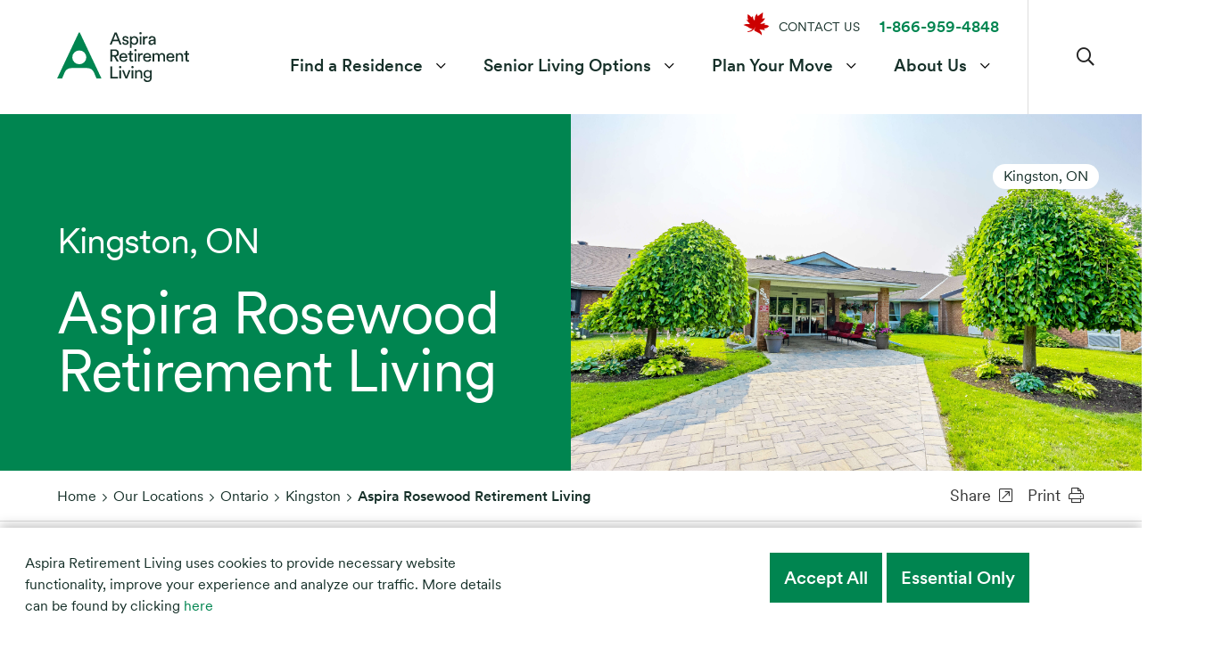

--- FILE ---
content_type: text/html; charset=utf-8
request_url: https://www.aspiralife.ca/our-locations/ontario/kingston/aspira-rosewood-retirement-living/
body_size: 27730
content:
<!DOCTYPE html>
<html class="no-js" lang="en" prefix="og: http://ogp.me/ns#">
<head>
	<meta charset="utf-8" />

	<link rel="stylesheet" property="stylesheet" href="/css/main.css" type="text/css">
	<link href="https://fonts.googleapis.com/css?family=Roboto:300,400,500,700&display=swap" rel="stylesheet">


	<script src="https://kit.fontawesome.com/f294c4c930.js" crossorigin="anonymous"></script>


	<meta name="viewport" content="width=device-width, initial-scale=1.0, maximum-scale=5.0, minimum-scale=1.0, user-scalable=yes">
	<script>window.MSInputMethodContext && document.documentMode && document.write('<script src="assets/scripts/ie11CustomProperties.js"><\x2fscript>');</script>

	<link rel="icon" type="image/png" sizes="32x32" href="/assets/images/icons/fav/favicon-32x32.png">
	<link rel="shortcut icon" type="image/png" sizes="32x32" href="/assets/images/fav/icons/favicon-32x32.png">
	<link rel="icon" type="image/png" sizes="16x16" href="/assets/images/icons/fav/favicon-16x16.png">
	<link rel="shortcut icon" type="image/png" sizes="16x16" href="/assets/images/icons/fav/favicon-16x16.png">
	<link rel="shortcut icon" type="image/png" href="/assets/images/icons/fav/favicon.ico">
	<link rel="icon" type="image/png" href="/assets/images/icons/fav/favicon.ico">

	<script src="https://cdnjs.cloudflare.com/ajax/libs/modernizr/2.8.3/modernizr.min.js"></script>



	<script>
		document.querySelector('html').classList.remove('no-js');
	</script>
	<script src="/js/jquery-3.5.1.min.js"></script>

	<script src='https://www.google.com/recaptcha/api.js?render=6Ld-KaIfAAAAAKL-BjHeXN76hhz55xPh6cQQPVPZ'></script>


	<!-- Global site tag (gtag.js) - Google Analytics -->
<script async src="https://www.googletagmanager.com/gtag/js?id=G-80XBSXZYQK"></script>
<script>
  window.dataLayer = window.dataLayer || [];
  function gtag(){dataLayer.push(arguments);}
  gtag('js', new Date());

  gtag('config', 'G-80XBSXZYQK');
</script>
<!-- Leadquizzes 3 tracking script -->
<script src='https://lq3-production01.s3.amazonaws.com/lead_quizzes_3.0/tracking/js/properties/tytpzqbdpoxi9w.js'></script>
<!-- End of Leadquizzes 3 script -->

<!-- Start of HubSpot Embed Code -->
<script type="text/javascript" id="hs-script-loader" async defer src="//js.hs-scripts.com/2203778.js"></script>
<!-- End of HubSpot Embed Code -->

<!-- Hotjar Tracking Code for https://www.aspiralife.ca --> <script> (function(h,o,t,j,a,r){ h.hj=h.hj||function(){(h.hj.q=h.hj.q||[]).push(arguments)}; h._hjSettings={hjid:3060987,hjsv:6}; a=o.getElementsByTagName('head')[0]; r=o.createElement('script');r.async=1; r.src=t+h._hjSettings.hjid+j+h._hjSettings.hjsv; a.appendChild(r); })(window,document,'https://static.hotjar.com/c/hotjar-','.js?sv='); </script>

<!-- Google Tag Manager -->
<script>(function(w,d,s,l,i){w[l]=w[l]||[];w[l].push({'gtm.start':
new Date().getTime(),event:'gtm.js'});var f=d.getElementsByTagName(s)[0],
j=d.createElement(s),dl=l!='dataLayer'?'&l='+l:'';j.async=true;j.src=
'https://www.googletagmanager.com/gtm.js?id='+i+dl;f.parentNode.insertBefore(j,f);
})(window,document,'script','dataLayer','GTM-KP77WF6');</script>
<!-- End Google Tag Manager -->

<!-- Google Tag Manager (noscript) -->
<noscript><iframe src="https://www.googletagmanager.com/ns.html?id=GTM-KP77WF6"
height="0" width="0" style="display:none;visibility:hidden"></iframe></noscript>
<!-- End Google Tag Manager (noscript) -->

<!-- Meta Pixel Code -->
<script>
!function(f,b,e,v,n,t,s)
{if(f.fbq)return;n=f.fbq=function(){n.callMethod?
n.callMethod.apply(n,arguments):n.queue.push(arguments)};
if(!f._fbq)f._fbq=n;n.push=n;n.loaded=!0;n.version='2.0';
n.queue=[];t=b.createElement(e);t.async=!0;
t.src=v;s=b.getElementsByTagName(e)[0];
s.parentNode.insertBefore(t,s)}(window, document,'script',
'https://connect.facebook.net/en_US/fbevents.js');
fbq('init', '1093350508219577');
fbq('track', 'PageView');
</script>
<noscript><img height="1" width="1" style="display:none"
src="https://www.facebook.com/tr?id=1093350508219577&ev=PageView&noscript=1"
/></noscript>
<!-- End Meta Pixel Code -->

<script>
var currentURL = window.location.href;

if(currentURL == "https://staging.aspiralife.ca/") {

}
</script>

<!-- Google tag (gtag.js) -->
<script async src="https://www.googletagmanager.com/gtag/js?id=AW-16830194999">
</script>
<script>
  window.dataLayer = window.dataLayer || [];
  function gtag(){dataLayer.push(arguments);}
  gtag('js', new Date());

  gtag('config', 'AW-16830194999');
</script>
<script>
if (window.location.pathname === '/our-locations/') {
  document.addEventListener("DOMContentLoaded", function () {
    const targetDiv = document.querySelector(
        '#main .row.u-mb--0 article.c-article--main.c-col--fb.col.xs12.u-mb--0 div[class=""]'
    );
    if (targetDiv) {
        targetDiv.classList.add('o-container', 'o-container--nested');
    }
  });
}
document.addEventListener("DOMContentLoaded", function () {
    const keywords = [
        "cherry park",
        "court at laurelwood",
        "fairwinds lodge",
        "kensington court",
        "masonville manor",
        "okanagan chateau",
        "orchard valley",
        "the shores"
    ];

    const title = document.title.toLowerCase();
    const found = keywords.some(keyword => title.includes(keyword));

    if (found) {
        console.log("SABRA PROPERTY");
    } else {
        const utilityMenu = document.querySelector('ul.c-utility-menu');
    
        if (utilityMenu) {
        // Create the new div with image
            console.log('utility menu exists!');
            const newDiv = document.createElement('div');
            newDiv.style.marginTop = '-7px';
            newDiv.innerHTML = '<img src="/getmedia/dd143352-302d-4ade-a767-c8a91b36e6b8/MapleLeaf_292025-01.png" alt="maple leaf" width="31.36" height="35.84">';
            
            // Insert new div right after the utilityMenu div
            utilityMenu.insertBefore(newDiv, utilityMenu.firstChild);
            
            // Add margin-left to the first <li> inside utilityMenu (if exists)
            const firstLi = utilityMenu.querySelector('li');
            if (firstLi) {
                firstLi.style.marginLeft = '9.5px';
            }
        }
        const adaMenu = document.querySelector('ul.ada-menu');

        if (adaMenu) {
            const newDiv = document.createElement('div');
            newDiv.style.padding = '20px';
            newDiv.innerHTML = '<img src="/getmedia/dd143352-302d-4ade-a767-c8a91b36e6b8/MapleLeaf_292025-01.png" alt="maple leaf" width="31.36" height="35.84">';

            adaMenu.appendChild(newDiv);
        }
    }
});
if (window.location.pathname === '/' || window.location.pathname === '/index.html') {
  document.addEventListener("DOMContentLoaded", function () {
    let logo = document.querySelector('.c-logo img');
    if (logo) {
          logo.src = '/getmedia/5053c16b-22d4-4459-a59a-225e56a4aa80/Aspira-logo-White_1.png?width=2844&height=1144&ext=.png';
          var currentWidth = logo.offsetWidth;
          var currentHeight = logo.offsetHeight;
          logo.style.maxWidth = 'none';
          var newWidth = currentWidth * 1.2;
          var newHeight = currentHeight * 1.2;
          logo.style.width = newWidth + "px";
          logo.style.height = newHeight + "px";
    }
    let navbar = document.querySelector('.c-header-top');
    if (navbar) {
        navbar.style.background = '#088454';
    }
    document.querySelector('.c-btn--header.c-search-btn').style.border = 'none';
    document.querySelector('.far.fa-search').style.color = 'white';
    document.querySelector('a[href="/Contact-Us"]').style.color = 'white';
    if (window.innerWidth >= 959) {
      document.querySelectorAll('.u-link--primary strong').forEach(el => {
          el.style.color = 'white';
      });
    };
    const hamburger = document.querySelector(".c-hamburger-inner");
    if (hamburger) {
        hamburger.style.backgroundColor = "white";

        const styleSheet = document.styleSheets[0]; 
        styleSheet.insertRule(".c-hamburger-inner::before { background-color: white !important; }", styleSheet.cssRules.length);
        styleSheet.insertRule(".c-hamburger-inner::after { background-color: white !important; }", styleSheet.cssRules.length);
    }
    const hamburgerMobile = document.querySelector('.c-hamburger');
    if (hamburgerMobile) {
        hamburgerMobile.addEventListener('focus', (event) => {
            event.target.style.backgroundColor = 'transparent';
        });
    }
    const inputBox = document.querySelector(".col.xs12.m6.xl5 .c-site-search .c-label--float input");
    const dropdownBox = document.querySelector(".col.xs12.m6.xl4 .c-dropdown select");

    if (inputBox) {
        inputBox.style.border = "solid 0.1em #008550";
    }

    if (dropdownBox) {
        dropdownBox.style.border = "solid 0.1em #008550";
    }
    var cHeroDiv = document.querySelector('.c-hero');

    if (cHeroDiv) {
        // Change the attribute value
        cHeroDiv.setAttribute('data-article-hero__protection--mobile', 'transparency--green--max--ml');
    } else {
        console.error("c-hero div not found");
    }
    var h1Element = document.querySelector('.c-hero__content__item');
    if (window.innerWidth <= 959) {
            // Create new elements
        var imgElement = document.createElement('img');
        imgElement.className = 'c-logo__symbol';
        imgElement.src = '/assets/images/logos/c-logo__symbol.svg';
        imgElement.alt = 'Aspira logo symbol';

        var newHeading = document.createElement('h1');
        newHeading.textContent = ' ';
        // Ensure the img does not have display: none
        imgElement.style.display = 'block'; // Override default display setting if needed

        // Append the new elements after the h1Element
        h1Element.style.display = 'none'; // Hide the original element if needed
        h1Element.parentNode.insertBefore(imgElement, h1Element.nextSibling);
        h1Element.parentNode.insertBefore(newHeading, imgElement.nextSibling);
    } else {
        h1Element.style.display = 'block';
    }
    var newCSS = `
    @media (max-width: 959px) {
        [data-article-hero__protection--mobile="transparency--green--max--ml"] .c-hero__content {
            background: rgba(0, 133, 80, 0.25);
        }
    }`;
    var styleElement = document.createElement('style');
    styleElement.type = 'text/css';
    if (styleElement.styleSheet) {
        // For IE compatibility
        styleElement.styleSheet.cssText = newCSS;
    } else {
        styleElement.appendChild(document.createTextNode(newCSS));
    }

    // Append the <style> element to the <head> of the document
    document.head.appendChild(styleElement);
    const chevronIcons = document.querySelectorAll(".c-main-nav .far.fa-chevron-down");
    chevronIcons.forEach(icon => {
        icon.style.color = "white";
    });
    const mobileButtons = document.querySelectorAll(".c-btn__text");
    mobileButtons.forEach(button => {
        button.style.color = "white";
    });
    let searchBar = document.querySelector('.c-top-filters');
    if (searchBar) {
        searchBar.style.background = 'rgba(255, 255, 255, 0.7)';
    }
    const filterDirection = document.querySelector(".c-filter__direction");

    if (filterDirection) {
        filterDirection.style.margin = "0px";
        filterDirection.style.padding = "0px";
    }
    const navLinks = document.querySelectorAll(".c-main-nav a");

    // Define an array of text values to target
    const targetTexts = [
        "Find a Residence",
        "Senior Living Options",
        "Plan Your Move",
        "About Us"
    ];

    // Loop through each link and check if its text matches the target values
    navLinks.forEach(link => {
        if (targetTexts.includes(link.textContent.trim())) {
            link.style.color = "white"; // Change text color to white
        }
    });
  });
}
</script>
<script>
if (window.location.pathname === '/plan-your-move/retirement-living-in-ontario/retirement-living-in-kingston/') {
    document.addEventListener("DOMContentLoaded", function () {
        // Select all the elements with the class 'col xs12 sm6 ml4'
        document.querySelectorAll('.col.xs12.sm6.ml4').forEach(col => {
    		const article = col.querySelector('article');

    		// Find the h3 element inside the article
    		const heading = article.querySelector('h3');
    		let pricingUrl = 'https://www.aspiralife.ca'; // default fallback URL

    		// Update the URL if the heading matches the target name
    		if (heading && heading.textContent.trim() === 'Aspira Royale Place Retirement Living') {
        		pricingUrl = 'https://info.aspiralife.ca/view-our-rates-aspira-royale-place-retirement-living';
    		}
		// Update the URL if the heading matches the target name
    		if (heading && heading.textContent.trim() === 'Aspira Waterford Kingston Retirement Living') {
        		pricingUrl = 'https://info.aspiralife.ca/view-our-rates-aspira-waterford-kingston-retirement-living';
    		}
		
		// Update the URL if the heading matches the target name
    		if (heading && heading.textContent.trim() === 'Trillium Retirement Living') {
        		pricingUrl = 'https://info.aspiralife.ca/view-our-rates-trillium-retirement-living';
    		}
		
		// Update the URL if the heading matches the target name
    		if (heading && heading.textContent.trim() === 'Aspira Rosewood Retirement Living') {
        		pricingUrl = 'https://info.aspiralife.ca/view-our-rates-aspira-rosewood-retirement-living';
    		}
    		// Create the pricing link and button
    		const pricingLink = document.createElement('a');
    		pricingLink.href = pricingUrl;

    		const pricingDiv = document.createElement('div');
    		pricingDiv.style.padding = '10px';
    		pricingDiv.style.marginTop = '10px';
    		pricingDiv.style.background = '#088454';
    		pricingDiv.style.color = 'white';
    		pricingDiv.style.textAlign = 'center';
    		pricingDiv.textContent = 'View pricing';

    		pricingLink.appendChild(pricingDiv);
    		article.appendChild(pricingLink);
	});
  });
}
if (window.location.pathname === '/plan-your-move/retirement-living-in-ontario/retirement-living-in-ottawa/') {
    document.addEventListener("DOMContentLoaded", function () {
        // Select all the elements with the class 'col xs12 sm6 ml4'
        document.querySelectorAll('.col.xs12.sm6.ml4').forEach(col => {
    		const article = col.querySelector('article');

    		// Find the h3 element inside the article
    		const heading = article.querySelector('h3');
    		let pricingUrl = 'https://www.aspiralife.ca'; // default fallback URL

    		// Update the URL if the heading matches the target name
    		if (heading && heading.textContent.trim() === 'Aspira Red Oak Retirement Living') {
        		pricingUrl = 'https://info.aspiralife.ca/view-our-rates-aspira-red-oak-retirement-living';
    		}
		// Update the URL if the heading matches the target name
    		if (heading && heading.textContent.trim() === 'Aspira Bearbrook Retirement Living') {
        		pricingUrl = 'https://info.aspiralife.ca/view-our-rates-aspira-bearbrook-retirement-living';
    		}
		
		// Update the URL if the heading matches the target name
    		if (heading && heading.textContent.trim() === 'Aspira Hazeldean Gardens Retirement Living') {
        		pricingUrl = 'https://info.aspiralife.ca/view-our-rates-aspira-hazeldean-gardens-retirement-living';
    		}
		
		// Update the URL if the heading matches the target name
    		if (heading && heading.textContent.trim() === 'Aspira Wildpine Retirement Living') {
        		pricingUrl = 'https://info.aspiralife.ca/view-our-rates-aspira-wildpine-retirement-living';
    		}
    		// Create the pricing link and button
    		const pricingLink = document.createElement('a');
    		pricingLink.href = pricingUrl;

    		const pricingDiv = document.createElement('div');
    		pricingDiv.style.padding = '10px';
    		pricingDiv.style.marginTop = '10px';
    		pricingDiv.style.background = '#088454';
    		pricingDiv.style.color = 'white';
    		pricingDiv.style.textAlign = 'center';
    		pricingDiv.textContent = 'View pricing';

    		pricingLink.appendChild(pricingDiv);
    		article.appendChild(pricingLink);
	});
  });
}
if (window.location.pathname === '/plan-your-move/retirement-living-in-ontario/retirement-living-in-barrie/') {
    document.addEventListener("DOMContentLoaded", function () {
        // Select all the elements with the class 'col xs12 sm6 ml4'
        document.querySelectorAll('.col.xs12.sm6.ml4').forEach(col => {
    		const article = col.querySelector('article');

    		// Find the h3 element inside the article
    		const heading = article.querySelector('h3');
    		let pricingUrl = 'https://www.aspiralife.ca'; // default fallback URL

    		// Update the URL if the heading matches the target name
    		if (heading && heading.textContent.trim() === 'Aspira The Barrieview Retirement Living') {
        		pricingUrl = 'https://info.aspiralife.ca/view-our-rates-aspira-the-barrieview-retirement-living';
    		}
		// Update the URL if the heading matches the target name
    		if (heading && heading.textContent.trim() === 'Woods Park Retirement Living') {
        		pricingUrl = 'https://info.aspiralife.ca/view-our-rates-woods-park-retirement-residence';
    		}
		
		// Update the URL if the heading matches the target name
    		if (heading && heading.textContent.trim() === 'Aspira Waterford Barrie Retirement Living') {
        		pricingUrl = 'https://info.aspiralife.ca/view-our-rates-aspira-waterford-barrie-retirement-living';
    		}
		
    		// Create the pricing link and button
    		const pricingLink = document.createElement('a');
    		pricingLink.href = pricingUrl;

    		const pricingDiv = document.createElement('div');
    		pricingDiv.style.padding = '10px';
            if (heading && heading.textContent.trim() === 'Woods Park Retirement Living') {
        		pricingDiv.style.marginTop = 'calc(1em + 23px)';
    		}
            else {
                pricingDiv.style.marginTop = '10px';
    		}
    		pricingDiv.style.background = '#088454';
    		pricingDiv.style.color = 'white';
    		pricingDiv.style.textAlign = 'center';
    		pricingDiv.textContent = 'View pricing';

    		pricingLink.appendChild(pricingDiv);
    		article.appendChild(pricingLink);
	});
  });
}
if (window.location.pathname === '/plan-your-move/retirement-living-in-ontario/london-southwestern-ontario-retirement-living/') {
    document.addEventListener("DOMContentLoaded", function () {
        // Select all the elements with the class 'col xs12 sm6 ml4'
        document.querySelectorAll('.col.xs12.sm6.ml4').forEach(col => {
    		const article = col.querySelector('article');

    		// Find the h3 element inside the article
    		const heading = article.querySelector('h3');
    		let pricingUrl = 'https://www.aspiralife.ca'; // default fallback URL

    		// Update the URL if the heading matches the target name
    		if (heading && heading.textContent.trim() === 'Aspira Brants Landing Retirement Living') {
        		pricingUrl = 'https://info.aspiralife.ca/view-our-rates-aspira-brants-landing-retirement-living';
    		}
		// Update the URL if the heading matches the target name
    		if (heading && heading.textContent.trim() === 'Fairwinds Lodge Retirement Residence') {
        		pricingUrl = 'https://info.aspiralife.ca/view-our-rates-fairwinds-lodge-retirement-residence';
    		}
		
		// Update the URL if the heading matches the target name
    		if (heading && heading.textContent.trim() === 'Masonville Manor Retirement Residence') {
        		pricingUrl = 'https://info.aspiralife.ca/view-our-rates-masonville-manor-retirement-residence';
    		}
		
            // Update the URL if the heading matches the target name
    		if (heading && heading.textContent.trim() === 'Aspira Harvest Crossing Retirement Living') {
        		pricingUrl = 'https://info.aspiralife.ca/view-our-rates-aspira-harvest-crossing-retirement-living';
    		}
            // Update the URL if the heading matches the target name
    		if (heading && heading.textContent.trim() === 'Aspira Cedar Crossing Retirement Living') {
        		pricingUrl = 'https://info.aspiralife.ca/view-our-rates-aspira-cedar-crossing-retirement-living';
    		}
    		// Create the pricing link and button
    		const pricingLink = document.createElement('a');
    		pricingLink.href = pricingUrl;

    		const pricingDiv = document.createElement('div');
    		pricingDiv.style.padding = '10px';
            if (heading && heading.textContent.trim() === 'Woods Park Retirement Living') {
        		pricingDiv.style.marginTop = 'calc(1em + 23px)';
    		}
            else {
                pricingDiv.style.marginTop = '10px';
    		}
    		pricingDiv.style.background = '#088454';
    		pricingDiv.style.color = 'white';
    		pricingDiv.style.textAlign = 'center';
    		pricingDiv.textContent = 'View pricing';

    		pricingLink.appendChild(pricingDiv);
    		article.appendChild(pricingLink);
	});
  });
}
</script> 
	
    <title>Aspira Rosewood Retirement Living | Kingston, ON</title>
    <meta property="og:type" content="website" />
    <link rel="canonical" href="https://www.aspiralife.ca:443/our-locations/ontario/kingston/aspira-rosewood-retirement-living/" />
        <meta name="description" content="Welcome to Aspira Rosewood retirement home in Kingston, ON. Take a look our different services &amp; book a tour today! Call us: 613-384-7131">
        <meta name="keywords" content="Kingston Retirement Home, Retirement Home Kingston, Senior Living Kingston, Kingston Senior Living, Best Retirement Home Kingston, Kingston Best Retirement Home, Rosewood Retirement, Retirement Residence Kingston, Retirement living Kingston, Assisted Living Kingston, Independent Living Kingston, Rest and Recuperation Stays Kingston, Respite stays Kingston, Respite Kingston">
    <meta property="og:title" content="Aspira Rosewood Retirement Living | Kingston, ON">
        <meta property="og:description" content="Welcome to Aspira Rosewood retirement home in Kingston, ON. Take a look our different services &amp; book a tour today! Call us: 613-384-7131">
        <meta property="og:image" content="https://www.aspiralife.ca:443/getmedia/94aeb7ea-22d7-4aa1-be28-3112eee5c14b/Website_LandingPage_Final_20Mar2025-(1)-(1)_1.jpg?width=3000&amp;amp;height=1619&amp;amp;ext=.jpg&amp;ext=.jpg">
        <meta property="og:image:secure_url" content="https://www.aspiralife.ca:443/getmedia/94aeb7ea-22d7-4aa1-be28-3112eee5c14b/Website_LandingPage_Final_20Mar2025-(1)-(1)_1.jpg?width=3000&amp;amp;height=1619&amp;amp;ext=.jpg&amp;ext=.jpg">
    <meta property="og:url" content="https://www.aspiralife.ca:443/our-locations/ontario/kingston/aspira-rosewood-retirement-living/">
    <meta property="twitter:title" content="Aspira Rosewood Retirement Living | Kingston, ON">
        <meta property="twitter:description" content="Welcome to Aspira Rosewood retirement home in Kingston, ON. Take a look our different services &amp; book a tour today! Call us: 613-384-7131">
        <meta property="twitter:image" content="https://www.aspiralife.ca:443/getmedia/94aeb7ea-22d7-4aa1-be28-3112eee5c14b/Website_LandingPage_Final_20Mar2025-(1)-(1)_1.jpg?width=3000&amp;amp;height=1619&amp;amp;ext=.jpg&amp;ext=.jpg">
    <meta property="twitter:card" content="summary">
        <meta name="twitter:site" content="twitterwebsite">
        <meta property="fb:app_id" content="fbID" />


	 

	<link href="/_content/Kentico.Content.Web.Rcl/Content/Bundles/Public/systemPageComponents.min.css" rel="stylesheet" />

</head>
<body>


	


	
		
			<div id="div-cookie" class="c-cookie visible" role="region" aria-label="Cookie Notice">
				<div class="o-container">
					<div class="row">
						<div class="col s12 ml8">

							<p>Aspira Retirement Living&nbsp;uses cookies to provide necessary website functionality, improve your experience and analyze our traffic. More details can be found by clicking <a href="/legals/cookie-acceptance/">here</a></p>




						</div>
						<div class="col s12 ml4">
							<a href="/consent/accept?rtnUrl=/our-locations/Ontario/Kingston/Aspira-Rosewood-Retirement-Living" class="c-btn c-btn__orange accept">Accept All</a> &nbsp;
							<a href="/consent/reject?rtnUrl=/our-locations/Ontario/Kingston/Aspira-Rosewood-Retirement-Living" class="c-btn reject">Essential Only</a>
						</div>

					</div>
				</div>
			</div>

		
 

	<a class="skip-to-content-link" href="#main">
		Skip to content
	</a>

	
 

	<header class="o-wrapper c-header c-header--fixed" id="header">

		
<div class="c-utility-menu-container">
	<div class="o-container">


		<ul class="c-utility-menu">
			<li>
					<a href="/Contact-Us">CONTACT US</a>

			</li>
			<li><a class="u-link--primary" href="tel:1-866-959-4848"><strong>1-866-959-4848</strong></a></li>

		</ul>
	</div>
</div>

		<div class="c-header-top">

			<a href="/" class="c-logo"><img src="/assets/images/logos/c-logo.svg" alt="Aspira logo symbol" /></a>

			


<nav class="c-main-nav" aria-label="main">
	<ul>
					<li class="drop-menu ">
						<a href="/our-locations" >Find a Residence</a>
						<button aria-controls="drop-menu-5667" aria-expanded="false">
							<span class="far fa-chevron-down" aria-hidden="true"></span>
							<span class="sr-only" id="5667-label">Find a Residence submenu</span>
						</button>
						<ul id="drop-menu-5667" aria-labelledby="5667-label">
								<li>
									<a href="/our-locations">View All</a>
								</li>
								<li>
									<a href="/find-a-residence/ontario/">Ontario</a>
								</li>
								<li>
									<a href="/find-a-residence/british-columbia/">British Columbia</a>
								</li>
								<li>
									<a href="/find-a-residence/saskatchewan/">Saskatchewan</a>
								</li>
								<li>
									<a href="/find-a-residence/alberta/">Alberta</a>
								</li>
						</ul>
					</li>
					<li class="drop-menu ">
						<a href="/living-options/" >Senior Living Options</a>
						<button aria-controls="drop-menu-1294" aria-expanded="false">
							<span class="far fa-chevron-down" aria-hidden="true"></span>
							<span class="sr-only" id="1294-label">Senior Living Options submenu</span>
						</button>
						<ul id="drop-menu-1294" aria-labelledby="1294-label">
								<li>
									<a href="/living-options/independent-living/">Independent Living for Seniors</a>
								</li>
								<li>
									<a href="/living-options/assisted-living/">Assisted Living for Seniors</a>
								</li>
								<li>
									<a href="/living-options/respite-stays/">Respite Stays for Seniors</a>
								</li>
								<li>
									<a href="/living-options/memory-care/">Memory Care for Seniors: Dementia &amp; Alzheimer&#x27;s</a>
								</li>
								<li>
									<a href="/living-options/seniors-apartments/">Seniors&#x27; Apartments</a>
								</li>
						</ul>
					</li>
					<li class="">
						<a href="/plan-your-move/">Plan Your Move</a>
						<button class="c-menu-btn-mega" aria-expanded="false" aria-controls="mega-menu-936">
							<span id="label-936" class="sr-only">Plan Your Move submenu</span>
							<span class="far fa-chevron-down" aria-hidden="true"></span>
						</button>
						<div class="c-mega-menu " id="mega-menu-936" aria-labelledby="label-936" role="region">
							<div class="o-container">
								<header>
									<button class="c-btn close-button--mega first-focusable-element" aria-expanded="false">
										Close Menu
										<span class="fal fa-times" aria-hidden="true"></span>
									</button>
									<section>
										<h2>
											Plan Your Move
										</h2>
										<p>
											We&#x2019;re here for you at every stage of your journey. Whether you&#x2019;re just getting started or have already moved in.
										</p>
									</section>
								</header>
								<div id="mega-menu-modal" class="c-menu-footer__hold">
									<div class="c-menu__levels">
										<!--// LEVEL -- 0 -->
										<div class="c-menu__level c-menu__level--0">
											<ul class="ada-menu-mega">
													<li>
															<a class="" href="/plan-your-move/how-to-get-started/">How to get started</a>
													</li>
													<li>
															<button class="" aria-controls="menu--6563" aria-expanded="false">
																Retirement Living in Ontario
																<span class="far fa-chevron-right" aria-hidden="true"></span>
															</button>
													</li>
													<li>
															<a class="" href="/plan-your-move/retiring-in-british-columbia/">Retiring in British Columbia</a>
													</li>
													<li>
															<a class="" href="/plan-your-move/retiring-in-saskatchewan/">Retiring in Saskatchewan</a>
													</li>
													<li>
															<a class="" href="/plan-your-move/retiring-in-alberta/">Retiring in Alberta</a>
													</li>
													<li>
															<a class="" href="/plan-your-move/wellness-aspira/">Wellness Aspira</a>
													</li>
													<li>
															<a class="" href="/plan-your-move/better-living-webinars/">Better Living Webinars</a>
													</li>
													<li>
															<a class="last-focusable-element" href="/plan-your-move/faqs/">FAQs</a>
													</li>
											</ul>
										</div>



										<!--// LEVEL -- 1 -->
										<div class="c-menu__level c-menu__level--1">

												<ul id="menu--6565" class="ada-menu-mega ">
													<li class="c-menu--split--span"><a href="/plan-your-move/how-to-get-started/"><strong>How to get started</strong></a></li>


												</ul>
												<ul id="menu--6563" class="ada-menu-mega ">
													<li class="c-menu--split--span"><a href="/plan-your-move/retirement-living-in-ontario/"><strong>Retirement Living in Ontario</strong></a></li>


														<li>
																<a href="/plan-your-move/retirement-living-in-ontario/retirement-living-in-barrie/">Retirement Living in Barrie</a>
														</li>
														<li>
																<a href="/plan-your-move/retirement-living-in-ontario/retirement-living-in-ottawa/">Retirement Living in Ottawa</a>
														</li>
														<li>
																<a href="/plan-your-move/retirement-living-in-ontario/retirement-living-in-kingston/">Retirement Living in Kingston</a>
														</li>
														<li>
																<a href="/plan-your-move/retirement-living-in-ontario/london-southwestern-ontario-retirement-living/">Retirement Living in London &amp; Southwestern Ontario</a>
														</li>
														<li>
																<button aria-controls="menu--6559" aria-expanded="false">
																	Retiring in Ontario
																	<span class="far fa-chevron-right" aria-hidden="true"></span>
																</button>
														</li>
												</ul>
												<ul id="menu--5524" class="ada-menu-mega ">
													<li class="c-menu--split--span"><a href="/plan-your-move/retiring-in-british-columbia/"><strong>Retiring in British Columbia</strong></a></li>


												</ul>
												<ul id="menu--5523" class="ada-menu-mega ">
													<li class="c-menu--split--span"><a href="/plan-your-move/retiring-in-saskatchewan/"><strong>Retiring in Saskatchewan</strong></a></li>


												</ul>
												<ul id="menu--6567" class="ada-menu-mega ">
													<li class="c-menu--split--span"><a href="/plan-your-move/retiring-in-alberta/"><strong>Retiring in Alberta</strong></a></li>


												</ul>
												<ul id="menu--6820" class="ada-menu-mega ">
													<li class="c-menu--split--span"><a href="/plan-your-move/wellness-aspira/"><strong>Wellness Aspira</strong></a></li>


												</ul>
												<ul id="menu--4714" class="ada-menu-mega ">
													<li class="c-menu--split--span"><a href="/plan-your-move/better-living-webinars/"><strong>Better Living Webinars</strong></a></li>


												</ul>
												<ul id="menu--740" class="ada-menu-mega ">
													<li class="c-menu--split--span"><a href="/plan-your-move/faqs/"><strong>FAQs</strong></a></li>


												</ul>
										</div>

										<div class="c-menu__level c-menu__level--2">
											<!--// LEVEL -- 2 -->
													<ul id="menu--6543" class="ada-menu-mega">
														<li><a href="/plan-your-move/retirement-living-in-ontario/retirement-living-in-barrie/"><strong>Retirement Living in Barrie</strong></a></li>
													</ul>
													<ul id="menu--6538" class="ada-menu-mega">
														<li><a href="/plan-your-move/retirement-living-in-ontario/retirement-living-in-ottawa/"><strong>Retirement Living in Ottawa</strong></a></li>
													</ul>
													<ul id="menu--6533" class="ada-menu-mega">
														<li><a href="/plan-your-move/retirement-living-in-ontario/retirement-living-in-kingston/"><strong>Retirement Living in Kingston</strong></a></li>
													</ul>
													<ul id="menu--6789" class="ada-menu-mega">
														<li><a href="/plan-your-move/retirement-living-in-ontario/london-southwestern-ontario-retirement-living/"><strong>Retirement Living in London &amp; Southwestern Ontario</strong></a></li>
													</ul>
													<ul id="menu--6559" class="ada-menu-mega">
														<li><a href="/plan-your-move/retirement-living-in-ontario/retiring-in-ontario/"><strong>Retiring in Ontario</strong></a></li>
															<li><a href="/plan-your-move/retirement-living-in-ontario/retiring-in-ontario/retiring-in-southern-ontario/">Retiring in Southern Ontario</a></li>
															<li><a href="/plan-your-move/retirement-living-in-ontario/retiring-in-ontario/retiring-in-eastern-ontario/">Retiring in Eastern Ontario</a></li>
															<li><a href="/plan-your-move/retirement-living-in-ontario/retiring-in-ontario/retiring-in-southwestern-ontario/">Retiring in Southwestern Ontario</a></li>
															<li><a href="/plan-your-move/retirement-living-in-ontario/retiring-in-ontario/retiring-in-central-ontario/">Retiring in Central Ontario</a></li>
													</ul>
										</div>

									</div>
									<footer>
											<figure class="u-aspect--1-1">
												<img src="/getmedia/765a75f8-3d16-411a-b72c-f5a37902b73c/DSC05039_RS_Aug20.jpg?width=2544&amp;height=1590&amp;ext=.jpg" alt="">
											</figure>

											<a href="https://blog.siennaliving.ca/the-ultimate-senior-living-guide" class="c-btn c-btn--outline" target="_blank">Senior living tips &amp; resources</a>
									</footer>
								</div>
							</div>
						</div>
					</li>
					<li class="">
						<a href="/about-us/">About Us</a>
						<button class="c-menu-btn-mega" aria-expanded="false" aria-controls="mega-menu-935">
							<span id="label-935" class="sr-only">About Us submenu</span>
							<span class="far fa-chevron-down" aria-hidden="true"></span>
						</button>
						<div class="c-mega-menu " id="mega-menu-935" aria-labelledby="label-935" role="region">
							<div class="o-container">
								<header>
									<button class="c-btn close-button--mega first-focusable-element" aria-expanded="false">
										Close Menu
										<span class="fal fa-times" aria-hidden="true"></span>
									</button>
									<section>
										<h2>
											About Us
										</h2>
										<p>
											
										</p>
									</section>
								</header>
								<div id="mega-menu-modal" class="c-menu-footer__hold">
									<div class="c-menu__levels">
										<!--// LEVEL -- 0 -->
										<div class="c-menu__level c-menu__level--0">
											<ul class="ada-menu-mega">
													<li>
															<a class="" href="/about-us/essence-of-aspira/">Essence of Aspira</a>
													</li>
													<li>
															<a class="" href="/about-us/our-affiliations/">Our Affiliations</a>
													</li>
													<li>
															<a class="last-focusable-element" href="/about-us/leadership-team/">Leadership Team</a>
													</li>
											</ul>
										</div>



										<!--// LEVEL -- 1 -->
										<div class="c-menu__level c-menu__level--1">

												<ul id="menu--3254" class="ada-menu-mega ">
													<li class="c-menu--split--span"><a href="/about-us/essence-of-aspira/"><strong>Essence of Aspira</strong></a></li>


												</ul>
												<ul id="menu--3256" class="ada-menu-mega ">
													<li class="c-menu--split--span"><a href="/about-us/our-affiliations/"><strong>Our Affiliations</strong></a></li>


												</ul>
												<ul id="menu--4849" class="ada-menu-mega ">
													<li class="c-menu--split--span"><a href="/about-us/leadership-team/"><strong>Leadership Team</strong></a></li>


												</ul>
										</div>

										<div class="c-menu__level c-menu__level--2">
											<!--// LEVEL -- 2 -->
										</div>

									</div>
									<footer>
											<figure class="u-aspect--1-1">
												<img src="/getmedia/09e7263f-1ba0-473a-adc8-712c02430b4e/GettyImages-995501030_RS_Aug19.jpg?width=6295&amp;height=3934&amp;ext=.jpg" alt="Man on phone">
											</figure>

											<a href="/contact-us/" class="c-btn c-btn--outline" target="">Contact Us</a>
									</footer>
								</div>
							</div>
						</div>
					</li>
	</ul>
</nav>
 


			
	<button class="c-btn--header c-search-btn">

		<div class="c-btn__text">Search</div>

		<div class="c-btn__icon">
			<span class="far fa-search" aria-hidden="true"></span>
		</div>

	</button>
 


			<button class="c-btn--header c-menu-btn c-hamburger" type="button" aria-label="Menu" aria-controls="navigation">
				<div class="c-btn__text">Menu</div>
				<div class="c-btn__icon">
					<span class="c-hamburger-box">
						<span class="c-hamburger-inner"></span>
					</span>
				</div>
			</button>


		</div>
		

	<div id="search-modal" class="c-search__overlay" role="dialog" aria-modal="true" aria-labelledby="mobile-search-title">
		<h1 id="mobile-search-title" class="sr-only">
			Mobile search
		</h1>
		<button class="c-btn--close__search first-focusable-element">
			<span class="fal fa-times" aria-hidden="true"></span>
			<span class="sr-only">Close search</span>
		</button>
		<form class="c-site-search c-search--primary">
			<div class="c-label--float c-label--float--l">
				<input type="text" id="search-box-mob" name="SearchTextMobile" value="" placeholder="Search for..."
					   aria-describedby="search-box-label"
					   class="form-control ui-autocomplete-input" 
					   aria-autocomplete="list"
					   aria-haspopup="listbox"
					   aria-expanded="false"
					   aria-controls="ui-id-1"
					   maxlength="1000" 
					   autocomplete="off" 
					   data-url="/search/">
				<label id="search-box-label" for="search-box-mob">Search for...</label>
			</div>
			<button id="c-search-btn-mob" class="last-focusable-element" type="submit">
				<span class="far fa-search" aria-hidden="true"></span>
				<span class="sr-only">Submit Search</span>
			</button>
		</form>
	</div>

 

	</header>

	
	<div class="c-hero" data-article-hero__img-position=""
		 data-article-hero__size="mini"
		 data-article-hero__layout="50-50"
		 data-article-hero__protection="full"
		 data-article-hero__aspira-a="false"
		 data-article-hero__protection--mobile="">

        <div class="c-hero__content">
            <div class="c-hero__content__item">
                <img class="c-logo__symbol" src="/assets/images/logos/c-logo__symbol.svg" alt="Aspira logo symbol">

                <h1>
                    Aspira Rosewood Retirement Living
                </h1>


                    <div class="c-label">Kingston, ON</div>
            </div>
        </div>
		<div class="c-hero__media">
			<img src="/getmedia/11220a33-9125-4037-b7b8-4de4184ed78d/Rosewood-1-Entrance_RT.jpg?width=4208&amp;amp;height=2811&amp;amp;ext=.jpg&amp;ext=.jpg" alt="Banner Image">
		</div>
	</div>
 

	  
		<section class="o-wrapper c-breadcrumb">
			<div class="o-container">
				
<ul role="region" aria-label="breadcrumbs">
	<li>
		<a href="/">Home</a>
	</li>
	<span class="far fa-chevron-right" aria-hidden="true"></span>
		<li>
			<a href="/our-locations/">Our Locations</a>
		</li>
		<span class="far fa-chevron-right" aria-hidden="true"></span>
		<li>
			<a href="/our-locations/ontario/">Ontario</a>
		</li>
		<span class="far fa-chevron-right" aria-hidden="true"></span>
		<li>
			<a href="/our-locations/ontario/kingston/">Kingston</a>
		</li>
		<span class="far fa-chevron-right" aria-hidden="true"></span>
	<li class="c-page--current">
		<strong>Aspira Rosewood Retirement Living</strong>
	</li>
</ul>
 
				

<ul class="c-toolbar">
	<li class="c-share" role="presentation">
		<button aria-expanded="false" aria-controls="ulSocialShare" type="button">
			<span class="c-btn__text">Share</span>
			<span class="fal fa-external-link-square" aria-hidden="true"></span>
		</button>

		<ul id="ulSocialShare">
			<li>
				<a href="https://www.facebook.com/sharer/sharer.php?u=https://www.aspiralife.ca/our-locations/ontario/kingston/aspira-rosewood-retirement-living/" title="Share page on Facebook" aria-label="Facebook Share" target="_blank">
					<span class="fab fa-facebook-f" role="img" aria-hidden="true"></span>
				</a>
			</li>
			<li>
				<a href="https://twitter.com/home?status=https://www.aspiralife.ca/our-locations/ontario/kingston/aspira-rosewood-retirement-living/" title="Share page on Twitter" aria-label="Twitter Share" target="_blank">
					<span class="fab fa-twitter" role="img" aria-hidden="true"></span>
				</a>
			</li>
			<li>
				<a href="https://www.linkedin.com/shareArticle?mini=true&amp;url=https://www.aspiralife.ca/our-locations/ontario/kingston/aspira-rosewood-retirement-living/" aria-label="LinkedIn Share" title="Share page on LinkedIn" target="_blank">
					<span class="fab fa-linkedin-in" role="img" aria-hidden="true"></span>
				</a>
			</li>
			<li>
				<a href="mailto:?subject=Shared from Aspira Website&body=https://www.aspiralife.ca/our-locations/ontario/kingston/aspira-rosewood-retirement-living/" title="Share page via email" aria-label="Email Share" class="mailto-link">
					<span class="far fa-envelope" role="img" aria-hidden="true"></span>
				</a>
			</li>
		</ul>
	</li>
	<li class="c-print">
		<button onclick="window.print();" type="button">
			<span class="c-btn__text">Print</span>
			<span class="fal fa-print" aria-hidden="true" onclick="window.print();"></span>
		</button>
	</li>
</ul>
 
			</div>
		</section>

	

	<style>
		:root {
			--logo--residence: url('/getmedia/aea1b9cb-57d9-4c0d-b60f-7f87f7d8eb4c/c-logo.svg?ext=.svg');
		}
	</style>
	<main id="main" class="o-wrapper">
		<div class="row u-mb--0">
			<article class="c-article--main c-col--fb  col xs12 u-mb--0">
				<!-- 7.5.1 to 7.5.6-->
				<div class="o-wrapper o-wrapper--padded--minor--top o-wrapper--padded--minor--bottom u-bb">
					<div class="o-container">
						<div class="row u-flex--l u-mb--0">
							<div class="col xs12 m6 l3">
								<ul class="c-list">
									<li>833 Sutton Mills Court</li>
									<li>Kingston, ON, K7P 2N9 </li>
									<li class="u-mt--2">
										<span class="fal fa-mobile-android u-mr--1" aria-hidden="true"></span>
										<a class="u-color--text" href="tel:613-384-7131">613-384-7131</a>
									</li>
								</ul>
								<div class="u-mt--2">
									
								</div>
							</div>
							<div class="col xs12 m6 l3">
								<h4 class="u-type--20 u-mb--2">
									<strong>Living options</strong>
								</h4>
								<ul class="c-list">
										<li class="u-mb--1">
												<a class="u-color--text" href="/our-locations/ontario/kingston/aspira-rosewood-retirement-living/independent-living/">
													Independent Living for Seniors <span class="far fa-chevron-right u-type--12 u-ml--half" aria-hidden="true"></span>
												</a>

										</li>
										<li class="u-mb--1">
												<a class="u-color--text" href="/our-locations/ontario/kingston/aspira-rosewood-retirement-living/respite-care/">
													Respite Stays for Seniors <span class="far fa-chevron-right u-type--12 u-ml--half" aria-hidden="true"></span>
												</a>

										</li>
								</ul>
							</div>
							<div class="col xs12 l6 u-mb--0">
								<div class="c-g-map">
										<div class="c-label">
											Get Directions
										</div>
										<img alt="Google Map of Aspira Rosewood Retirement Living" id="imgMap" src="https://maps.googleapis.com/maps/api/staticmap?center=44.255123,-76.575191&amp;zoom=15&amp;size=640x176&amp;maptype=roadmap&amp;markers=color:red%7C 44.255123,-76.575191&amp;key=AIzaSyACYC-HjTfnPqEPPZc4MiS8-I7Uogx-dC4">
										<a class="c-link--cover" href="https://goo.gl/maps/8Z8Gca33WPw" target="_blank"><span class="sr-only">Get Directions</span></a>
								</div>
							</div>
						</div>
					</div>
				</div>

				<!-- 7.5.7 -->
				<div class="o-wrapper o-wrapper--sticky u-bg-color--white u-bb--after">
					<div class="o-container">
						<div class="c-list__scroller">
							<div class="c-list__scroller__scroll-area c-perfect-scrollbar ps">
								<ul class="c-list c-list--horizontal--has-icons">
									<li><a href="#glance"><span class="fal fa-eye" aria-hidden="true"></span>At a glance</a></li>
										<li><a href="https://siennaliving.securecafe.com/residentservices/rosewood-retirement-residence/userlogin.aspx" target="_blank"><span class="fal fa-users" aria-hidden="true"></span>Family portal</a></li>
										<li><a href="/our-locations/ontario/kingston/aspira-rosewood-retirement-living/dining/"><span class="fal fa-utensils-alt" aria-hidden="true"></span>Dining</a></li>
										<li><a href="https://info.aspiralife.ca/view-our-rates-aspira-rosewood-retirement-living" target="_blank"><span class="fal fa-coins" aria-hidden="true"></span>Rates</a></li>
										<li><a href="/our-locations/ontario/kingston/aspira-rosewood-retirement-living/lifestyle-activities/"><span class="fal fa-dice" aria-hidden="true"></span>Activities</a></li>
										<li>
											<a href="#testimonials"><span class="fal fa-comments-alt" aria-hidden="true"></span>Testimonials</a>
										</li>
										<li class="u-mr--2">
											<a href="#book"><span class="fal fa-calendar-check" aria-hidden="true"></span>Talk to an advisor</a>
										</li>
									<li class="u-flex u-flex--align--center u-ml--auto">
										<button class="c-btn u-pl--3 u-pr--3" data-fancybox="single" data-src="#form--tour">Book a tour</button>
									</li>
								</ul>
								<div class="ps__rail-x" style="left: 0px; bottom: 0px;"><div class="ps__thumb-x" tabindex="0" style="left: 0px; width: 0px;"></div></div><div class="ps__rail-y" style="top: 0px; right: 0px;"><div class="ps__thumb-y" tabindex="0" style="top: 0px; height: 0px;"></div></div>
							</div>
						</div>
					</div>
				</div>

				<!-- 7.5.8 to 7.5.10-->
				<div class="o-wrapper o-wrapper--padded u-bb">
					<div class="o-container">
						<div class="row u-mb--0">
							<div class="col xs12 ml6 u-mb--0--ml">
								<h2 class="c-heading--major u-mb--5">
									Welcome to Rosewood
								</h2>
								<h3>Aspira Rosewood is located in a friendly residential neighbourhood of historic Kingston and offers a welcoming and inviting environment.</h3>

<p>Perfectly situated next to a park-side library and near the Cataraqui Town Centre, it&rsquo;s a book lover&rsquo;s dream with the convenience of shopping and community amenities close by. Whether you&rsquo;re spending a quiet moment in the garden, participating in exercise classes, or sharing a meal with family in the Arbourview room, there&rsquo;s something for everyone. Enjoy the peace of mind of 24/7 emergency care in our warm, vibrant community. Embrace the independence and convenience of a chore-free lifestyle and live life to the fullest.</p>
<script type="text/javascript">
document.addEventListener("DOMContentLoaded", () => {
    document.querySelectorAll('.c-list.c-list.c-list--has-icons.u-col-count--02--sm.u-col-count--03--l li').forEach(li => {
        let icon = li.querySelector('span.fal.fa-film[aria-hidden="true"]');
        let icon2 = li.querySelector('span.fal.fa-ball-pile[aria-hidden="true"]');
        let icon3 = li.querySelector('span.fal.fa-walking[aria-hidden="true"]');
        if (icon) {
            li.innerHTML = '<span class="fal fa-film" aria-hidden="true"></span> Movies';
        }
        if (icon2) {
            li.innerHTML = '<span class="fal fa-ball-pile" aria-hidden="true"></span> Games / Activities';
        }
        if (icon3) {
            li.innerHTML = '<span class="fal fa-walking" aria-hidden="true"></span> Excursions';
        }
    });
});
</script><script type="text/javascript"></script><script type="text/javascript">
const h1Elements= document.querySelectorAll('h1');
if (h1Elements.length > 1) {
    // Change the HTML content of the second h1 element
    h1Elements[1].innerHTML = "<h2 style='color: #ffffff;'>Kingston, ON</h2><h1>Aspira Rosewood Retirement Living</h1>";
}
</script><script type="text/javascript">
document.addEventListener("DOMContentLoaded", function () {
  const ulElement = document.querySelector("ul.c-list");

  if (ulElement) {
    // Instagram item
    const instagramLi = document.createElement("li");
    instagramLi.innerHTML = `
      <img src="/getmedia/ae07c8ad-508c-4fb0-8286-3af9098ea263/instagram-brands-solid-(1).svg" 
           alt="Instagram" width="22" style="vertical-align:middle; margin-right:1px;">
      <a href="https://www.instagram.com/aspira.rosewood/"target="_blank" 
         style="color:#008550; text-decoration:none;">@Aspira.Rosewood</a>
    `;

    // Facebook item
    const facebookLi = document.createElement("li");
    facebookLi.innerHTML = `
      <img src="/getmedia/82bd3937-226a-4356-bb31-fcbed488508e/square-facebook-brands-solid-(1).svg" 
           alt="Facebook" width="22" style="vertical-align:middle; margin-right:1px;">
      <a href="https://www.facebook.com/AspiraRosewood"target="_blank" 
         style="color:#008550; text-decoration:none;">@AspiraRosewood</a>
    `;

    ulElement.appendChild(facebookLi);
    ulElement.appendChild(instagramLi);
  }
});
</script>
							</div>

							<!-- Feature / Campaign section -->
							<div class="col xs12 ml5 offset-ml1 u-mb--0--ml">
									<div class="c-card c-card--horizontal--sm c-card--vertical--ml c-card--horizontal--assertive--l c-card--image c-card--bg--white c-card--elevated" role="group" aria-label="card">
										<div class="c-card__media u-height--unset--sm">
											<img src="/getmedia/414f8d33-2bc5-42a9-a16d-3cf7f206acbc/2.png?width=384&amp;height=384&amp;ext=.png" alt="Group of friends laughing">
										</div>
										<div class="c-card__content">
												<div class="c-card__body">
														<h2 class="h2">
															View our Pricing
														</h2>

														<p class="u-type--18">
															All inclusive packages available with Aspira
														</p>
												</div>

												<div class="c-card__action">
													<a href="https://info.aspiralife.ca/view-our-rates-aspira-rosewood-retirement-living" target="_blank" class="c-btn c-btn--plain c-link--cover">Learn More</a>
												</div>
										</div>
									</div>

								<div class="u-flex u-flex--align--center u-mt--6">


								</div>
							</div>
						</div>
					</div>
				</div>

				<!-- 7.5.11-->
				<div id="glance" class="o-wrapper o-wrapper--padded--top u-target">
					<div class="o-container">
						<div class="row u-flex--xl u-mb--4 u-mb--1--max--m">
							<div class="col s12 xl6 ">
								<h2 class="c-heading--major">
									At a&#xD;&#xA;glance
								</h2>
							</div>
							<div class="col s12 xl6 u-flex--xl u-align--flex--end--xl">
								<h3 class="c-heading--major">
									Explore our residence and all that we have to offer.
								</h3>
							</div>
						</div>
					</div>
				</div>

				<div class="o-wrapper">
					<div class="o-container u-mb--spacer--alt">
						<ul class="c-grid-items row">
							<li class="col xs12 sm6 l3">
								<div class="c-item u-mb--3">
									<div class="c-item__media">
										<div class="u-aspect">
											<img src="/getmedia/11bdfde9-a51d-4371-b6c3-e92c11fa18bd/placeholder-image-gallery.jpg?width=480&amp;height=320&amp;ext=.jpg" alt="">
										</div>
									</div>
									<div class="c-item__action">
										<button class="c-link--cover" data-fancybox-trigger="gallery--images" data-src="/getmedia/11bdfde9-a51d-4371-b6c3-e92c11fa18bd/placeholder-image-gallery.jpg?width=480&amp;height=320&amp;ext=.jpg">
											<div class="c-link__text">
												Image gallery
											</div>
										</button>

											<div class="sr-only">
													<a data-fancybox="gallery--images" data-src="/getmedia/11220a33-9125-4037-b7b8-4de4184ed78d/Rosewood-1-Entrance_RT.jpg?width=4208&amp;height=2811&amp;ext=.jpg" data-caption="Entrance of Aspira Rosewood Retirement Living">
														<img src="/getmedia/11220a33-9125-4037-b7b8-4de4184ed78d/Rosewood-1-Entrance_RT.jpg?width=48&amp;height=48&amp;ext=.jpg" alt="Entrance of Aspira Rosewood Retirement Living">
													</a>
													<a data-fancybox="gallery--images" data-src="/getmedia/32acb37e-6aea-4187-992f-fa04a23003a8/Rosewood-2-Gazebo_RT.jpg?width=3000&amp;height=2004&amp;ext=.jpg" data-caption="Gazebo at Aspira Rosewood Retirement Living">
														<img src="/getmedia/32acb37e-6aea-4187-992f-fa04a23003a8/Rosewood-2-Gazebo_RT.jpg?width=48&amp;height=48&amp;ext=.jpg" alt="Gazebo at Aspira Rosewood Retirement Living">
													</a>
													<a data-fancybox="gallery--images" data-src="/getmedia/bbdf69e4-0b33-4482-a23a-c1aadc33049d/Rosewood-3-Dining-Room_RT.jpg?width=4209&amp;height=2811&amp;ext=.jpg" data-caption="Dining room at Aspira Rosewood Retirement Living">
														<img src="/getmedia/bbdf69e4-0b33-4482-a23a-c1aadc33049d/Rosewood-3-Dining-Room_RT.jpg?width=48&amp;height=48&amp;ext=.jpg" alt="Dining room at Aspira Rosewood Retirement Living">
													</a>
													<a data-fancybox="gallery--images" data-src="/getmedia/cba3afa8-3c9a-4661-a3ec-3cf8e2834d8a/Rosewood-4-Bistro_RT_May12.jpg?width=4071&amp;height=2792&amp;ext=.jpg" data-caption="Bistro at Aspira Rosewood Retirement Living">
														<img src="/getmedia/cba3afa8-3c9a-4661-a3ec-3cf8e2834d8a/Rosewood-4-Bistro_RT_May12.jpg?width=48&amp;height=48&amp;ext=.jpg" alt="Bistro at Aspira Rosewood Retirement Living">
													</a>
													<a data-fancybox="gallery--images" data-src="/getmedia/203efe72-2a0b-417c-8813-aa58ee566f89/Rosewood-5-Sitting-Area_RT.jpg?width=4181&amp;height=2793&amp;ext=.jpg" data-caption="Sitting area at Aspira Rosewood Retirement Living">
														<img src="/getmedia/203efe72-2a0b-417c-8813-aa58ee566f89/Rosewood-5-Sitting-Area_RT.jpg?width=48&amp;height=48&amp;ext=.jpg" alt="Sitting area at Aspira Rosewood Retirement Living">
													</a>
													<a data-fancybox="gallery--images" data-src="/getmedia/20e6e897-d6cb-467f-9032-3be136376892/Rosewood-6-Library_RT.jpg?width=4069&amp;height=2718&amp;ext=.jpg" data-caption="Library at Aspira Rosewood Retirement Living">
														<img src="/getmedia/20e6e897-d6cb-467f-9032-3be136376892/Rosewood-6-Library_RT.jpg?width=48&amp;height=48&amp;ext=.jpg" alt="Library at Aspira Rosewood Retirement Living">
													</a>
													<a data-fancybox="gallery--images" data-src="/getmedia/079736f2-2358-4fa6-8025-fbdadabf8b15/Rosewood-7-Gym_RT.jpg?width=4162&amp;height=2780&amp;ext=.jpg" data-caption="Gym at Aspira Rosewood Retirement Living">
														<img src="/getmedia/079736f2-2358-4fa6-8025-fbdadabf8b15/Rosewood-7-Gym_RT.jpg?width=48&amp;height=48&amp;ext=.jpg" alt="Gym at Aspira Rosewood Retirement Living">
													</a>
													<a data-fancybox="gallery--images" data-src="/getmedia/e1772e7d-4a79-4aba-b819-b21758bbb345/Rosewood-8-Games-Room_RT.jpg?width=4196&amp;height=2803&amp;ext=.jpg" data-caption="Games room at Aspira Rosewood Retirement Living">
														<img src="/getmedia/e1772e7d-4a79-4aba-b819-b21758bbb345/Rosewood-8-Games-Room_RT.jpg?width=48&amp;height=48&amp;ext=.jpg" alt="Games room at Aspira Rosewood Retirement Living">
													</a>
													<a data-fancybox="gallery--images" data-src="/getmedia/7f34a0f7-18c1-41b6-9ae0-cabb8469c20c/Rosewood-9-Theatre_RT.jpg?width=4209&amp;height=2811&amp;ext=.jpg" data-caption="Theatre at Aspira Rosewood Retirement Living">
														<img src="/getmedia/7f34a0f7-18c1-41b6-9ae0-cabb8469c20c/Rosewood-9-Theatre_RT.jpg?width=48&amp;height=48&amp;ext=.jpg" alt="Theatre at Aspira Rosewood Retirement Living">
													</a>

											</div>

									</div>
								</div>
									<div class="c-item">
										<div class="c-item__media">
											<div class="u-aspect">
												<img src="/getmedia/98d69c19-f0cc-4678-af4e-0342035d31ea/placeholder-3d-tour.jpg?width=480&amp;height=320&amp;ext=.jpg" alt="">
											</div>
										</div>
										<div class="c-item__action">
											<a class="c-link--cover" href="https://3d.gryd.com/Show/DaR2C23V9fR" target="_blank">
												<div class="c-link__text">
													3D experience
												</div>
											</a>
										</div>
									</div>

							</li>
							<li class="col xs12 sm6 l3">
								<div class="c-item">
									<div class="c-item__media">
										<div class="u-aspect">
											<img src="/getmedia/514a1b67-3998-4e82-ab36-a5ca99f41b5d/placeholder-floor-plans.jpg?width=470&amp;height=710&amp;ext=.jpg" alt="">
										</div>
									</div>
									<div class="c-item__action">
										<button class="c-link--cover" data-fancybox-trigger="gallery--floor-plans" data-src="/getmedia/514a1b67-3998-4e82-ab36-a5ca99f41b5d/placeholder-floor-plans.jpg?width=470&amp;height=710&amp;ext=.jpg">
											<div class="c-link__text">
												Floor plans
											</div>
										</button>

											<div class="sr-only">
													<a data-fancybox="gallery--floor-plans" data-src="/getmedia/478ecbbf-1433-4005-a7a7-4dae007b40bb/Rosewood-FloorPlan_Page1.jpg?width=1224&amp;height=1584&amp;ext=.jpg" data-caption="Aspira Rosewood Bachelor">

														<img src="/getmedia/478ecbbf-1433-4005-a7a7-4dae007b40bb/Rosewood-FloorPlan_Page1.jpg?width=48&amp;height=48&amp;ext=.jpg" alt="Aspira Rosewood Bachelor">
													</a>
											</div>

									</div>
								</div>
							</li>
							<li class="col xs12 sm6">
								<div class="c-item">
									<div class="c-item__media u-bg-color--primary--lightest">
										<div class="u-aspect">
											<img src="/getmedia/18e8419b-b6d3-4953-ac21-b754d5e80f18/generic_video_cover.PNG?width=1802&amp;height=1011&amp;ext=.png" alt="">
										</div>
									</div>
									<div class="c-item__action">
										<a class="c-link--cover" data-fancybox="video" href="https://youtu.be/cywvOSRDqBI?si=KMkR7UGcLRY0NCO_">
											<div class="c-link__icon"></div>
											<div class="c-link__text">
												Life at Aspira
											</div>
										</a>
									</div>
								</div>
							</li>
						</ul>
						<div class="row u-mb--0">
							<div class="col xs12 s6 u-ta--c u-ta--r--s">
								<button class="c-btn c-btn--outline" data-fancybox="single" data-src="#form--tour">Book a tour</button>
							</div>

						</div>
					</div>
				</div>

				<div id="form--tour" style="display:none;">
					<div class="o-container">
						<div class="row u-flex--xl u-mb--4 ">
							<div class="col s12 xl6 ">
								<h2 class="c-heading--major">
									Contact
									<br>
									Aspira Rosewood Retirement Living
								</h2>
							</div>
							<div class="col s12 xl6 u-flex--xl u-align--flex--end--xl ">
								<h3 class="c-heading--major">
									Don&#x2019;t have time to talk now? Please contact us below - we would love to help.
								</h3>
							</div>
						</div>
						


<form action="/Form/SaveTourForm" class="c-form row u-mb--0" method="post"><input name="__Kentico_DC_Page" type="hidden" value="CfDJ8PSUSLapRnVJhY9ExLNvsbaS8j3KTD8PVThnSvwRHdanz/kvm&#x2B;cJsse489si4BOpZ&#x2B;4vKvWoS0&#x2B;wHbuut9US9X7c3xUoSnJG9jumBrxy5KDAf9Ox&#x2B;&#x2B;aJ9VqyTAr6&#x2B;ciZLg==" /><span class="field-validation-valid" data-valmsg-for="CustomError" data-valmsg-replace="true"></span><span class="field-validation-valid" data-valmsg-for="reCAPTCHA" data-valmsg-replace="true"></span>	<input id="captcha" type="hidden" name="captcha" value="" />
	<div class="col xs12 m6">
		<div class="c-label--float">
			<input autocomplete="True" id="FirstName" name="FirstName" placeholder="Text Input" required="True" type="text" value="" />
			<label for="FirstName">First Name *</label>
		</div>
	</div>
	<div class="col xs12 m6">
		<div class="c-label--float">
			<input autocomplete="True" id="LastName" name="LastName" placeholder="Text Input" required="True" type="text" value="" />
			<label for="LastName">Last Name *</label>
		</div>
	</div>
	<div class="col xs12 m6">
		<div class="c-label--float">
			<input autocomplete="True" id="Email" name="Email" pattern="[a-zA-Z0-9._%&#x2B;-]&#x2B;@[a-zA-Z0-9.-]&#x2B;\.[a-zA-Z]{2,4}$" placeholder="Text Input" required="True" type="email" value="" />
			<label for="Email">Your Email *</label>
		</div>
	</div>
	<div class="col xs12 m6">
		<div class="c-label--float">
			<input autocomplete="True" id="PhoneNumber" name="PhoneNumber" pattern="\(\d{3}\)[ ]?\d{3}[-]?\d{4}" placeholder="Text Input" required="True" type="tel" value="" />
			<label for="PhoneNumber">Your Phone Number *</label>
		</div>
	</div>
	<div class="col xs12 u-mb--2">
		<fieldset>
			<legend>
				<h3 class="h5">
					Are you inquiring for yourself or a loved one? *
				</h3>
			</legend>
			<div class="c-radio__group--horizontal">
				<div class="c-radio">
					<input class="sr-only" id="chkMyself" name="InquiryFor" Required="true" type="radio" value="Myself" />
					<label for="chkMyself">Myself</label>
				</div>
				<div class="c-radio">
					<input class="sr-only" id="chkLovedOne" name="InquiryFor" Required="true" type="radio" value="A loved one" />
					<label for="chkLovedOne">A loved one</label>
				</div>
			</div>
		</fieldset>
	</div>
	<div class="col xs12">
		<div class="c-label--float">
			<textarea id="Comments" name="Comments" placeholder="Textarea">
</textarea>
			<label for="Comments">Comments</label>
		</div>
	</div>
	<div class="col xs12 u-mb--2">
		<div class="c-checkbox">
			<input type="checkbox" value="Checkbox Other Locations" name="checkbox--other-locations" class="sr-only" id="checkbox--other-locations" tabindex="0">
			<label for="checkbox--other-locations">I&#x27;d like to tour other locations in my area.</label>
		</div>
	</div>
	<div id="other-locations" class="col xs12 u-mb--8" style="display: none;">
		<h3 class="h5">
			Select up to 3 Residence(s)
		</h3>

		
	<div class="row u-flex--sm u-flex--wrap--sm u-mb--2" id="divListing">
		    <div class="col xs12 sm6 ml4 u-mb--gutter">
		<article class="c-article c-article--grid">
			<div class="c-link__area">
					<div class="c-checkbox">
						<input type="checkbox"  name="chkResidence83" class="sr-only" id="chkResidence83"  >

<label for="chkResidence83">

<span class="sr-only"></span>
						</label>
					</div>
				<figure class="u-aspect">
					<img class="u-mb--3" src="/getmedia/2d009b0a-e505-443a-85fb-ecb76e40cc95/Kingston_Royale-168-(1).jpg?width=3000&amp;height=1506&amp;ext=.jpg" alt="" />
				</figure>
				<div class="c-label">Kingston, ON</div>
					<h3>Aspira Royale Place Retirement Living</h3>
					<p class="u-mb--0"><span class="fal fa-mobile-android u-mr--1" aria-hidden="true"></span>613-634-5900</p>
			</div>
				<p class="u-mb--0"><span class="fal fa-arrows-h u-mr--1" aria-hidden="true"></span>1 km(s)</p>
			</article>
    </div>
    <div class="col xs12 sm6 ml4 u-mb--gutter">
		<article class="c-article c-article--grid">
			<div class="c-link__area">
					<div class="c-checkbox">
						<input type="checkbox"  name="chkResidence87" class="sr-only" id="chkResidence87"  >

<label for="chkResidence87">

<span class="sr-only"></span>
						</label>
					</div>
				<figure class="u-aspect">
					<img class="u-mb--3" src="/getmedia/e61cc8af-f3bb-4ac8-813c-4b2db5ea2696/trillium-1600x900.jpg?width=1600&amp;height=900&amp;ext=.jpg" alt="" />
				</figure>
				<div class="c-label">Kingston, ON</div>
					<h3>Trillium Retirement Living</h3>
					<p class="u-mb--0"><span class="fal fa-mobile-android u-mr--1" aria-hidden="true"></span>613-547-0040 x413</p>
			</div>
				<p class="u-mb--0"><span class="fal fa-arrows-h u-mr--1" aria-hidden="true"></span>2 km(s)</p>
			</article>
    </div>
    <div class="col xs12 sm6 ml4 u-mb--gutter">
		<article class="c-article c-article--grid">
			<div class="c-link__area">
					<div class="c-checkbox">
						<input type="checkbox"  name="chkResidence95" class="sr-only" id="chkResidence95"  >

<label for="chkResidence95">

<span class="sr-only"></span>
						</label>
					</div>
				<figure class="u-aspect">
					<img class="u-mb--3" src="/getmedia/22b11205-055c-4fc2-84ac-1feb12609d36/waterford-kingston-960x600.png?width=960&amp;height=600&amp;ext=.png" alt="" />
				</figure>
				<div class="c-label">Kingston, ON</div>
					<h3>Aspira Waterford Kingston Retirement Living</h3>
					<p class="u-mb--0"><span class="fal fa-mobile-android u-mr--1" aria-hidden="true"></span>613-634-7471</p>
			</div>
				<p class="u-mb--0"><span class="fal fa-arrows-h u-mr--1" aria-hidden="true"></span>2 km(s)</p>
			</article>
    </div>


	</div>


<div class="row u-ta--c u-mb--0" id="pgListing">
	
			<div class="loadmore">
				<a href="javascript:;" class="c-btn c-btn--outline c-btn--min--256" id="btnLoadMoreSiteSearch" data-pagecount="13" data-currentpage="1" data-nodealiaspath="/Our-Locations" data-url="/ResidenceListing/LoadMore "
				   data-filters="{&quot;pageSize&quot;:&quot;3&quot;,&quot;searchText&quot;:&quot;&quot;,&quot;province&quot;:&quot;ON&quot;,&quot;livingOption&quot;:&quot;&quot;,&quot;IsLocationForm&quot;:&quot;bookatour&quot;,&quot;orderBy&quot;:null,&quot;lat&quot;:&quot;44.255123&quot;,&quot;lng&quot;:&quot;-76.575191&quot;,&quot;locationId&quot;:&quot;85&quot;}" aria-label="page 1">
					<span>Load More</span>
				</a>
			</div>


</div>



	</div>
<input id="hidItemsCountAndPagination" name="ItemsCountAndPagination" type="hidden" value="I3.Base.Web.Models.ViewModels.Shared.Listing.ItemsCountAndPagination`1[CMS.DocumentEngine.Types.I3Base.Residence]" /><input id="hidSearchLatitude" name="SearchLatitude" type="hidden" value="44.255123" /><input id="hidSearchLongtitude" name="SearchLongtitude" type="hidden" value="-76.575191" /><input data-val="true" data-val-required="The IsContainedInForm field is required." id="hidIsContainedInForm" name="IsContainedInForm" type="hidden" value="False" /><input id="hidContainingPage" name="ContainingPage" type="hidden" value="" /><input id="hidSelectedResidences" name="SelectedResidences" type="hidden" value="" /><input data-val="true" data-val-required="The LocationID field is required." id="hidLocaionId" name="LocationID" type="hidden" value="85" />	<div class="col xs12 u-pt--2 u-pb--2 u-bt u-bb">
		<div class="c-checkbox">
			<input class="sr-only" data-val="true" data-val-required="The ReceiveEmails field is required." id="chkReceiveEmails" name="ReceiveEmails" type="checkbox" value="true" />
			<label class="u - type--16" for="chkReceiveEmails">Sign me up for Aspira Retirement Living emails and communications (you can unsubscribe at any time). See our aspiralife.ca/legals/privacy-policy for details.</label>
		</div>
	</div>
	<div class="col xs12">
		<button class="c-btn" id="btnSubmit" disabled>Submit Form</button>
	</div>
<input name="__RequestVerificationToken" type="hidden" value="CfDJ8PSUSLapRnVJhY9ExLNvsbZIl00UzhK5FfrCne8e3n19-be8bPFQsK4sQoGXDUpzdMqN9iHYRJVGg1evfeJPlOZPoGGK4ZdlmzXrf-uSeYCXuYYqZsHALlo_w1qUXNAEAZOYMstaWwwzirP3ZOP8IJ0" /><input name="ReceiveEmails" type="hidden" value="false" /></form>
<script type="text/javascript">
            $(function () {
                $("input[type='radio']").click(function () {

                    //SearchChange();
                });

            });

			//$(function () { //you need to add id's to submit button and form
			//	$('body').on('click', '#btnSubmit', function (event) {
			//		console.log("btneventfired");
			//		event.preventDefault();

			//		var form = $('body').find('#frmBookAVisit');
			//		console.log(form);
			//		//$.validator.unobtrusive.parse(form);
			//		form.validate();

			//		if (form.valid()) {
			//			//form.submit();
			//		}

			//	});

			//});



			$(function () {
                $('body').on('change', "input[type='checkbox']", function () {
                    //$("input[type='checkbox']").change(function () {



					if ($(this).attr("id").includes("chkResidence")) {
						var resId = $(this).attr("id").replace("chkResidence", "");

                        var selectedResArray = $('#hidSelectedResidences').val().split('|')


                        if (selectedResArray.length > 3) {
                            if (this.checked) {
                                this.checked = false;
                                return;
							}
						}
						if (this.checked) {
							selectedResArray.push(resId);

						}
						else {
							selectedResArray = $.grep(selectedResArray, function (value) {
								return value != resId;
							});

						}

						$('#hidSelectedResidences').val(selectedResArray.join("|"));
						console.log($('#hidSelectedResidences').val());
					}
				});

			});

            $(document).ready(function () {
                $('#PhoneNumber').inputmask("(999) 999-9999");
            });

            grecaptcha.ready(function () {
                grecaptcha.execute('6Ld-KaIfAAAAAKL-BjHeXN76hhz55xPh6cQQPVPZ', { action: 'tour' })
                    .then(function (token) {
                        // Set `token` in a hidden form input.
						$("#captcha").val(token).trigger("change");
                    });
			});


			$(document).ready(function () {
				$('body').on('change', "#captcha", function () {
					//console.log("fired captcha change");

					if ($('#captcha').val().length > 0) {
						//console.log("token arrived");
						$('#btnSubmit').prop("disabled", false);
					}
				});
			});


</script>

					</div>
				</div>

				<!-- 7.5.12-->
				

    <div class="o-wrapper o-wrapper--padded--top u-bg-color--primary--lightest">
        <div class="o-container">
            <div class="row u-flex--xl u-mb--4 ">
                <div class="col s12 xl6 ">
                    <h2 class="c-heading--major">
                        Living options
                    </h2>
                </div>
                <div class="col s12 xl6 u-flex--xl u-align--flex--end--xl ">
                    <h3 class="c-heading--major">
                        Whatever your needs may be, we will help you or your loved one live life to the fullest. Explore the living options available at this location.
                    </h3>
                </div>
            </div>
        </div>
    </div>
    <div class="o-wrapper u-bg-color--primary--lightest">
        <div class="o-container">
            <div class="row c-cards--03 u-flex--wrap--xl u-mb--0">

                    <div class="col xs12 m6 l4">
                        <div class="c-card c-card--image c-card--bg--white c-card--elevated u-b--none" role="group" aria-label="card">
                                <div class="c-card__media">
                                    <img src="/getmedia/2e6cabd6-ae60-49f8-be60-171ca5308dda/Aspira-Living-JAN-30-20250691-1_RS_May9.jpg?width=908&amp;height=661&amp;ext=.jpg" alt="">
                                </div>

                            <div class="c-card__content">
                                <div class="c-card__body">
                                    <h2 class="h2">
                                        <a href="/our-locations/ontario/kingston/aspira-rosewood-retirement-living/independent-living/" class="c-link--cover">Independent Living at Aspira Rosewood</a>
                                    </h2>
                                    <p>
                                        Embrace an independent lifestyle with freedom, flexibility, no chores and fewer responsibilities. Enjoy fresh meals, engaging activities, and a welcoming community designed for you.
                                    </p>

                                </div>

                            </div>
                        </div>
                    </div>
                    <div class="col xs12 m6 l4">
                        <div class="c-card c-card--image c-card--bg--white c-card--elevated u-b--none" role="group" aria-label="card">
                                <div class="c-card__media">
                                    <img src="/getmedia/9b2a162c-fb4c-46ff-80d7-38f0e99a6b32/TeamMember_CheckingBloodPressure_shrink_RS_May9.jpg?width=1002&amp;height=729&amp;ext=.jpg" alt="">
                                </div>

                            <div class="c-card__content">
                                <div class="c-card__body">
                                    <h2 class="h2">
                                        <a href="/our-locations/ontario/kingston/aspira-rosewood-retirement-living/respite-care/" class="c-link--cover">Respite Care at Aspira Rosewood</a>
                                    </h2>
                                    <p>
                                        Sometimes you need a little extra support. Whether you&#x2019;re recovering from an illness or surgery or your caregiver is on vacation, our respite care offers a premium suite where you can relax and recharge.
                                    </p>

                                </div>

                            </div>
                        </div>
                    </div>

            </div>
        </div>
    </div>


				<!-- 7.5.13 Amenities and Services-->
				
<div class="o-wrapper u-bg-color--primary--lightest o-wrapper--padded--minor--top o-wrapper--padded--bottom">
    <div class="o-container">
        <h3>
            Amenities and Services
        </h3>
        <div class="row u-flex--l u-mb--6">
            <div class="col xs12 u-mb--0">
                <ul class="c-list c-list c-list--has-icons u-col-count--02--sm u-col-count--03--l">
                        <li><span class="fal fa-utensils" aria-hidden="true"></span> Meals / Dining Rooms</li>
                        <li><span class="fal fa-dumbbell" aria-hidden="true"></span> Wellness Spa / Gym</li>
                        <li><span class="fal fa-wifi" aria-hidden="true"></span> Wifi</li>
                        <li><span class="fal fa-shuttle-van" aria-hidden="true"></span> Transportation</li>
                        <li><span class="fal fa-dog-leashed" aria-hidden="true"></span> Pet Friendly</li>
                        <li><span class="fal fa-ambulance" aria-hidden="true"></span> 24/7 Emergency Response</li>
                        <li><span class="fal fa-film" aria-hidden="true"></span> Theatre</li>
                        <li><span class="fal fa-walking" aria-hidden="true"></span> Frequent Excursions</li>
                        <li><span class="fal fa-ball-pile" aria-hidden="true"></span> Billiard Room</li>
                        <li><span class="fal fa-parking-circle" aria-hidden="true"></span> Parking</li>
                        <li><span class="fal fa-user" aria-hidden="true"></span> Hair Salon</li>
                </ul>
            </div>
        </div>
            <div class="row u-mb--0">
                <div class="col xs12 u-ta--c u-mb--0">
                    <a class="c-btn c-btn--outline u-mt--auto--l" href="/Plan-Your-Move/Wellness-Aspira">Our Wellness services</a>
                </div>
            </div>
    </div>
</div>

				<!-- 7.5.14 -->
				<div class="o-wrapper u-pt--6 u-pb--6 u-bg-color--text u-color--white">
					<div class="o-container">
						<div class="row u-mb--0">
							<div class="col xs12 ml8 u-mb--0--ml">
								<div class="u-flex--m u-flex--align--center">
										<img class="u-image--round u-mr--5 u-mb--2 u-mb--0--m" src="/getmedia/78c56f45-d828-4758-a519-8f97f798ff7b/Senior-With-Pet-192x192_1.png?width=192&amp;amp;height=192&amp;amp;ext=.png&amp;ext=.png" alt="" />
									<div>
										<h3 class="u-color--white u-mb--2">
											We are pet friendly!
										</h3>
										<p class="u-mb--0">
											Ask us about retirement living with your pet during your tour.
										</p>
									</div>
								</div>
							</div>
							<div class="col xs12 ml4 u-mt--2--ml u-mb--0--ml u-ta--c--m u-ta--r--ml">
								<p>
									<span class="fal fa-mobile-android u-mr--1" aria-hidden="true"></span>
									<a class="u-color--white" href="tel:613-384-7131">613-384-7131</a>
								</p>
								<a class="c-btn c-btn--outline c-btn--outline--light" data-fancybox="single" data-src="#form--tour" href="">Request a tour</a>
							</div>
						</div>
					</div>
				</div>

				<!-- 7.5.15-->
				<div class="o-wrapper o-wrapper--padded u-bt">
					<div class="o-container">
						<div class="row u-flex--xl u-mb--4 ">
							<div class="col s12 xl6 ">
								<h2 class="c-heading--major">
									Lifestyle&#xD;&#xA;&amp; activities
								</h2>
							</div>
							<div class="col s12 xl6 u-flex--xl u-align--flex--end--xl ">
								<h3 class="c-heading--major">
									Our programming is tailored to your interests.
								</h3>
							</div>
						</div>

						<div id="flockler-embed-176713465a20438776cb1680a2cce4fa"></div>
<script src="https://plugins.flockler.com/embed/171ea2a6957020be3f53b18964a22422/176713465a20438776cb1680a2cce4fa" async></script>

							<div class="row u-ta--c u-mb--0">
								<a class="c-btn c-btn--outline" target="_self" href="/our-locations/ontario/kingston/aspira-rosewood-retirement-living/lifestyle-activities/">More on lifestyle and activities</a>
							</div>

					</div>
				</div>

				<!-- 7.5.16 Testimonials-->

				






    <div class="">
            <div class="o-wrapper o-wrapper--padded--top   o-wrapper--has-bg u-target" id="testimonials">
                <div class="o-container o-container--nested">
                    <div class="row u-flex--xl u-mb--4">
                            <div class="col s12 xl6">
                                <h2 class="c-heading--major ">
                                    It&#x27;s all about people
                                </h2>
                            </div>

                            <div class="col s12 xl6 u-flex--xl u-align--flex--end--xl ">
                                <h3 class="c-heading--major">
                                    Read what our residents say
                                </h3>
                            </div>
                    </div>
                </div>
            </div>

        <div class="o-wrapper o-wrapper--testimonial o-wrapper--padded--bottom o-wrapper--has-bg">
            <div class="o-container o-container--nested">
                    <section class="carousel" aria-label="Testimonials Carousel">
                        <p class="sr-only">Use Next and Previous buttons to navigate, or jump to a slide using the slide dots.</p>

                        <!-- Pause/resume button -->
                        <button class="rotation-button is-control sr-only" tabindex="-1">
                            <span class="pause-container is-visible">
                                <span class="icon fas fa-pause" aria-hidden="true"></span>
                                <span class="sr-only">Pause slide rotation</span>
                            </span>

                            <span class="resume-container">
                                <span class="icon fas fa-play" aria-hidden="true"></span>
                                <span class="sr-only">Resume slide rotation</span>
                            </span>
                        </button>

                        <!-- Previous button -->
                        <button class="previous-button is-control sr-only" tabindex="-1">
                            <span class="fas fa-angle-left" aria-hidden="true"></span>
                            <span class="sr-only">Previous slide</span>
                        </button>

                        <!-- Slide content -->
                        <div class="slides">
                                <div class="slide" role="group" aria-label="slide 1 of 6">
                                    <div class="c-testimonial">
                                        <div class="row u-mb--0">
                                            <div class="col xs12 xl7 u-fl--none u-mr--auto">
                                                    <h3 class="c-heading--major">
                                                        The Rosewood Retirement Residence experience is an amazing alternative that lives up to all the positive verbal references we obtained when looking at what was available in Kingston. My parents&#x27; different health needs are being attended to professionally by a friendly and competent staff.&#xD;&#xA;
                                                    </h3>
                                                    <p>Douglas H.</p>
                                            </div>
                                        </div>
                                    </div>
                                </div>
                                <div class="slide" role="group" aria-label="slide 2 of 6">
                                    <div class="c-testimonial">
                                        <div class="row u-mb--0">
                                            <div class="col xs12 xl7 u-fl--none u-mr--auto">
                                                    <h3 class="c-heading--major">
                                                        After walking in unannounced at various times of the day and late evening at Rosewood Retirement Residence the atmosphere presented is friendly and secure. Each resident is called by name... we all agree that the food presented is tasty, with healthy sized portions choices that accommodate a wide variety of the residents&#x27; personal preferences.&#xD;&#xA;
                                                    </h3>
                                                    <p>Douglas H.</p>
                                            </div>
                                        </div>
                                    </div>
                                </div>
                                <div class="slide" role="group" aria-label="slide 3 of 6">
                                    <div class="c-testimonial">
                                        <div class="row u-mb--0">
                                            <div class="col xs12 xl7 u-fl--none u-mr--auto">
                                                    <h3 class="c-heading--major">
                                                        The staff is fantastic. Very helpful and courteous. The residents are very sociable too. They make you feel welcome.&#xD;&#xA;
                                                    </h3>
                                                    <p>Marion Bennett</p>
                                            </div>
                                        </div>
                                    </div>
                                </div>
                                <div class="slide" role="group" aria-label="slide 4 of 6">
                                    <div class="c-testimonial">
                                        <div class="row u-mb--0">
                                            <div class="col xs12 xl7 u-fl--none u-mr--auto">
                                                    <h3 class="c-heading--major">
                                                        Services fantastic staff very helpful and patient. Activities wonderful exercise-board games dress up for different occasions. Example--Easter--Halloween--Canada day--October fest--Christmas.&#xD;&#xA;
                                                    </h3>
                                                    <p>Joyce Kilcullen</p>
                                            </div>
                                        </div>
                                    </div>
                                </div>
                                <div class="slide" role="group" aria-label="slide 5 of 6">
                                    <div class="c-testimonial">
                                        <div class="row u-mb--0">
                                            <div class="col xs12 xl7 u-fl--none u-mr--auto">
                                                    <h3 class="c-heading--major">
                                                        It&#x27;s a great place to live, I would recommend it to anyone.&#xD;&#xA;
                                                    </h3>
                                                    <p>Alice Parker</p>
                                            </div>
                                        </div>
                                    </div>
                                </div>
                                <div class="slide" role="group" aria-label="slide 6 of 6">
                                    <div class="c-testimonial">
                                        <div class="row u-mb--0">
                                            <div class="col xs12 xl7 u-fl--none u-mr--auto">
                                                    <h3 class="c-heading--major">
                                                        I have had a very good experience here and the staff have great. Thank you.
                                                    </h3>
                                                    <p>Doreen O&#x2019;Brien</p>
                                            </div>
                                        </div>
                                    </div>
                                </div>
                        </div>

                        <!-- Next button -->
                        <button class="next-button is-control sr-only" tabindex="-1">
                            <span class="fas fa-angle-right" aria-hidden="true"></span>
                            <span class="sr-only">Next slide</span>
                        </button>

                        <!-- Slide dots -->
                        <ul class="navigation">
                                <li class="slide-dot">
                                    <button class="slide-dot-button" aria-current="true">
                                        <span class="sr-only">Go to slide 1</span>
                                    </button>
                                </li>
                                <li class="slide-dot">
                                    <button class="slide-dot-button" aria-current="false">
                                        <span class="sr-only">Go to slide 2</span>
                                    </button>
                                </li>
                                <li class="slide-dot">
                                    <button class="slide-dot-button" aria-current="false">
                                        <span class="sr-only">Go to slide 3</span>
                                    </button>
                                </li>
                                <li class="slide-dot">
                                    <button class="slide-dot-button" aria-current="false">
                                        <span class="sr-only">Go to slide 4</span>
                                    </button>
                                </li>
                                <li class="slide-dot">
                                    <button class="slide-dot-button" aria-current="false">
                                        <span class="sr-only">Go to slide 5</span>
                                    </button>
                                </li>
                                <li class="slide-dot">
                                    <button class="slide-dot-button" aria-current="false">
                                        <span class="sr-only">Go to slide 6</span>
                                    </button>
                                </li>
                        </ul>
                    </section>
            </div>
        </div>
    </div>

    



				<!-- 7.5.17 Widget Zone-->
				
			</article>
		</div>

	</main>
		<div id="book" class="o-wrapper u-bg-color--text u-bt--light">
			<div class="o-container">
				<div class="c-cta-banner">
					<h2>
						Looking to connect with an advisor? Please call 1-866-959-4848
					</h2>
					<div class="c-cta-banner__wysiwyg">
						<!-- Calendly link widget begin -->
<link href="https://assets.calendly.com/assets/external/widget.css" rel="stylesheet" /><script src="https://assets.calendly.com/assets/external/widget.js" type="text/javascript"></script>
<link href="https://assets.calendly.com/assets/external/widget.css" rel="stylesheet" />
<p><!-- Calendly link widget end --></p>

					</div>
				</div>
			</div>
		</div>
 


	<footer class="c-footer">

		
	<div class="o-wrapper o-wrapper--padded">
		<div class="o-container">
			<div class="row c-footer--primary footer-menu u-mb--0">
					<div class="col xs12 m6 l3 u-mb--2">
						<h3>Our locations <button aria-expanded="false" aria-controls="footer-links-list-1"><span class="far fa-chevron-down" aria-hidden="true"></span><span class="sr-only">Toggle List</span></button></h3>
						<ul id="footer-links-list-1">
								<li><a href="/our-locations/" >Find your local community</a></li>
						</ul>
					</div>
					<div class="col xs12 m6 l3 u-mb--2">
						<h3>Living options <button aria-expanded="false" aria-controls="footer-links-list-2"><span class="far fa-chevron-down" aria-hidden="true"></span><span class="sr-only">Toggle List</span></button></h3>
						<ul id="footer-links-list-2">
								<li><a href="/living-options/seniors-apartments/" >Seniors&#x27; Apartments</a></li>
								<li><a href="/living-options/independent-living/" >Independent Living for seniors</a></li>
								<li><a href="/living-options/assisted-living/" >Assisted Living for seniors</a></li>
								<li><a href="/living-options/respite-stays/" >Respite Stays for seniors</a></li>
								<li><a href="/living-options/memory-care/" >Memory Care for seniors: Dementia &amp; Alzheimer&#x27;s</a></li>
						</ul>
					</div>
					<div class="col xs12 m6 l3 u-mb--2">
						<h3>Plan your move <button aria-expanded="false" aria-controls="footer-links-list-3"><span class="far fa-chevron-down" aria-hidden="true"></span><span class="sr-only">Toggle List</span></button></h3>
						<ul id="footer-links-list-3">
								<li><a href="/plan-your-move/" >Resources</a></li>
								<li><a href="/plan-your-move/better-living-webinars/" >Better Living Webinars</a></li>
								<li><a href="/plan-your-move/faqs/" >FAQs</a></li>
						</ul>
					</div>
					<div class="col xs12 m6 l3 u-mb--0">
						<h3>About us <button aria-expanded="false" aria-controls="footer-links-list-4"><span class="far fa-chevron-down" aria-hidden="true"></span><span class="sr-only">Toggle List</span></button></h3>
						<ul id="footer-links-list-4">
								<li><a href="/about-us/essence-of-aspira/" >Essence of Aspira</a></li>
								<li><a href="/about-us/our-affiliations/" >Our affiliations</a></li>
								<li><a href="/about-us/leadership-team/" >Leadership team</a></li>
						</ul>
					</div>
			</div>
		</div>
	</div>
 

		<div class="o-wrapper o-wrapper--minor--m u-bg--white">
			<div class="o-container o-container--alt">
				<div class="row c-footer--secondary">
					<div class="col xs12 m3">


						<a href="/" class="c-logo"><img src="/assets/images/logos/c-logo.svg" alt="Aspira logo symbol"></a>

					</div>
					<div class="col xs12 m9 ml5 16">
						
<ul class="c-list c-list--inline-b">
		<li><a href="/legals/privacy-policy/" >Privacy-Policy</a></li>
		<li><a href="/legals/terms-conditions/" >Terms &amp; Conditions</a></li>
		<li><a href="/legals/accessibility/" >Accessibility</a></li>
		<li><a href="/sitemap/" >Sitemap</a></li>

</ul>
<p>&copy; 2022</p>

					</div>
					<div class="col xs12 m9 ml5 16">
						
	<ul class="c-footer-social">
			<li><a href="https://www.facebook.com/aspiraretirementliving" aria-label="Link to Facebook" target="_blank"><span class="fab fa-facebook-f" aria-hidden="true"></span></a></li>
			<li><a href="https://www.Instagram.com/aspiraretirementliving" aria-label="Link to Instagram" target="_blank"><span class="fab fa-instagram" aria-hidden="true"></span></a></li>
			<li><a href="https://www.youtube.com/c/aspiraretirementliving" aria-label="Link to Youtube" target="_blank"><span class="fab fa-youtube" aria-hidden="true"></span></a></li>
			<li><a href="https://www.linkedin.com/company/sienna-senior-living" aria-label="Link to LinkedIn" target="_blank"><span class="fab fa-linkedin-in" aria-hidden="true"></span></a></li>
	</ul>

					</div>
				</div>
			</div>
		</div>
	</footer>

	




	<div id="mobile-menu-modal" class="c-modal c-modal--menu c-modal--side c-modal--side--l" role="dialog" aria-modal="true" aria-labelledby="mobile-menu-title">
		<div id="c-modal__dialog" class="c-modal__dialog">
			<div class="c-modal__content">
				<h1 id="mobile-menu-title" class="sr-only">Mobile menu</h1>

				<button class="close-button first-focusable-element">
					<span class="fal fa-times" aria-hidden="true"></span>
					<span class="sr-only">Close menu</span>
				</button>

				<div class="menu-container">
					<div class="menu-level-0">
						<!-- Top-level menu -->
						<ul class="ada-menu">
							<li><a href="/" alt="Home">Home</a></li>

									<li>
										<button aria-controls="5667-menu">
											Find a Residence
											<span class="far fa-chevron-right" aria-hidden="true"></span>
										</button>
									</li>
									<li>
										<button aria-controls="1294-menu">
											Senior Living Options
											<span class="far fa-chevron-right" aria-hidden="true"></span>
										</button>
									</li>
									<li>
										<button aria-controls="936-menu">
											Plan Your Move
											<span class="far fa-chevron-right" aria-hidden="true"></span>
										</button>
									</li>
									<li>
										<button aria-controls="935-menu">
											About Us
											<span class="far fa-chevron-right" aria-hidden="true"></span>
										</button>
									</li>
						</ul>
					</div>

					<div class="menu-level-1">
							<ul id="5667-menu" class="ada-menu">
								<li>
									<button class="back-button">
										<span class="far fa-chevron-left" aria-hidden="true"></span>
										Back
									</button>
								</li>
								<li><a href="/our-locations" ><strong>Find a Residence</strong></a></li>
										<li><a href="/our-locations">View All</a></li>
										<li><a href="/find-a-residence/ontario/">Ontario</a></li>
										<li><a href="/find-a-residence/british-columbia/">British Columbia</a></li>
										<li><a href="/find-a-residence/saskatchewan/">Saskatchewan</a></li>

									<li><a href="/find-a-residence/alberta/" class="last-focusable-element">Alberta</a></li>
							</ul>
							<ul id="1294-menu" class="ada-menu">
								<li>
									<button class="back-button">
										<span class="far fa-chevron-left" aria-hidden="true"></span>
										Back
									</button>
								</li>
								<li><a href="/living-options/" ><strong>Senior Living Options</strong></a></li>
										<li><a href="/living-options/independent-living/">Independent Living for Seniors</a></li>
										<li><a href="/living-options/assisted-living/">Assisted Living for Seniors</a></li>
										<li><a href="/living-options/respite-stays/">Respite Stays for Seniors</a></li>
										<li><a href="/living-options/memory-care/">Memory Care for Seniors: Dementia &amp; Alzheimer&#x27;s</a></li>

									<li><a href="/living-options/seniors-apartments/" class="last-focusable-element">Seniors&#x27; Apartments</a></li>
							</ul>
							<ul id="936-menu" class="ada-menu">
								<li>
									<button class="back-button">
										<span class="far fa-chevron-left" aria-hidden="true"></span>
										Back
									</button>
								</li>
								<li><a href="/plan-your-move/" ><strong>Plan Your Move</strong></a></li>
										<li><a href="/plan-your-move/how-to-get-started/">How to get started</a></li>
										<li>
											<button aria-controls="6563-menu">
												Retirement Living in Ontario
												<span class="far fa-chevron-right" aria-hidden="true"></span>
											</button>
										</li>
										<li><a href="/plan-your-move/retiring-in-british-columbia/">Retiring in British Columbia</a></li>
										<li><a href="/plan-your-move/retiring-in-saskatchewan/">Retiring in Saskatchewan</a></li>
										<li><a href="/plan-your-move/retiring-in-alberta/">Retiring in Alberta</a></li>
										<li><a href="/plan-your-move/wellness-aspira/">Wellness Aspira</a></li>
										<li><a href="/plan-your-move/better-living-webinars/">Better Living Webinars</a></li>

									<li><a href="/plan-your-move/faqs/" class="last-focusable-element">FAQs</a></li>
							</ul>
							<ul id="935-menu" class="ada-menu">
								<li>
									<button class="back-button">
										<span class="far fa-chevron-left" aria-hidden="true"></span>
										Back
									</button>
								</li>
								<li><a href="/about-us/" ><strong>About Us</strong></a></li>
										<li><a href="/about-us/essence-of-aspira/">Essence of Aspira</a></li>
										<li><a href="/about-us/our-affiliations/">Our Affiliations</a></li>

									<li><a href="/about-us/leadership-team/" class="last-focusable-element">Leadership Team</a></li>
							</ul>
					</div>

						<div class="menu-level-2">
							<ul id="6563-menu" class="ada-menu">
								<li>
									<button class="back-button" data-parentid="936-menu">
										<span class="far fa-chevron-left" aria-hidden="true"></span>
										Back
									</button>
								</li>
								<li><a href="/plan-your-move/retirement-living-in-ontario/" ><strong>Retirement Living in Ontario</strong></a></li>


										<li><a href="/plan-your-move/retirement-living-in-ontario/retirement-living-in-barrie/">Retirement Living in Barrie</a></li>
										<li><a href="/plan-your-move/retirement-living-in-ontario/retirement-living-in-ottawa/">Retirement Living in Ottawa</a></li>
										<li><a href="/plan-your-move/retirement-living-in-ontario/retirement-living-in-kingston/">Retirement Living in Kingston</a></li>
										<li><a href="/plan-your-move/retirement-living-in-ontario/london-southwestern-ontario-retirement-living/">Retirement Living in London &amp; Southwestern Ontario</a></li>

						

									<li>
										<button class="last-focusable-element" aria-controls="6559-menu">
											Retiring in Ontario
											<span class="far fa-chevron-right" aria-hidden="true"></span>
										</button>
									</li>

							</ul>
						</div>

						<div class="menu-level-3">
										<ul id="6559-menu" class="ada-menu">
											<li>
												<button class="back-button" data-parentid="6563-menu">
													<span class="far fa-chevron-left" aria-hidden="true"></span>
													Back
												</button>
											</li>
											<li><a href="/plan-your-move/retirement-living-in-ontario/retiring-in-ontario/" ><strong>Retiring in Ontario</strong></a></li>
												<li><a href="/plan-your-move/retirement-living-in-ontario/retiring-in-ontario/retiring-in-southern-ontario/">Retiring in Southern Ontario</a></li>
												<li><a href="/plan-your-move/retirement-living-in-ontario/retiring-in-ontario/retiring-in-eastern-ontario/">Retiring in Eastern Ontario</a></li>
												<li><a href="/plan-your-move/retirement-living-in-ontario/retiring-in-ontario/retiring-in-southwestern-ontario/">Retiring in Southwestern Ontario</a></li>

											<li><a href="/plan-your-move/retirement-living-in-ontario/retiring-in-ontario/retiring-in-central-ontario/" class="last-focusable-element">Retiring in Central Ontario</a></li>

										</ul>
						</div>

					<div class="c-menu__footer">
						<ul class="c-utility-menu">
							<li>
									<a href="/Contact-Us">CONTACT US</a>
							</li>
							<li><a class="u-link--primary" href="tel:1-866-959-4848"><strong>1-866-959-4848</strong></a></li>
						</ul>
					</div>
				</div>
			</div>
		</div>
	</div>
 




		<script src="/_content/Kentico.Content.Web.Rcl/Scripts/jquery-3.5.1.js"></script>
<script src="/_content/Kentico.Content.Web.Rcl/Scripts/jquery.unobtrusive-ajax.js"></script>
<script src="/_content/Kentico.Content.Web.Rcl/Content/Bundles/Public/systemFormComponents.min.js"></script>

		


		
		
			<script src="/js/app.min.js"></script>
			<script src="/js/bundle.min.js"></script>
			<script src="/js/jquery.validate.min.js"></script>
			<script src="/js/jquery-ui.min.js"></script>
			<script src="/js/jquery.inputmask/jquery.inputmask.min.js"></script>
		

		<script src="https://cdn.jsdelivr.net/npm/@fancyapps/ui@4.0/dist/fancybox.umd.js"></script>
		<link rel="stylesheet" href="https://cdn.jsdelivr.net/npm/@fancyapps/ui/dist/fancybox.css" />

		
		

</body>
</html>

--- FILE ---
content_type: text/html; charset=utf-8
request_url: https://www.google.com/recaptcha/api2/anchor?ar=1&k=6Ld-KaIfAAAAAKL-BjHeXN76hhz55xPh6cQQPVPZ&co=aHR0cHM6Ly93d3cuYXNwaXJhbGlmZS5jYTo0NDM.&hl=en&v=PoyoqOPhxBO7pBk68S4YbpHZ&size=invisible&anchor-ms=20000&execute-ms=30000&cb=webpzyw8lqei
body_size: 48808
content:
<!DOCTYPE HTML><html dir="ltr" lang="en"><head><meta http-equiv="Content-Type" content="text/html; charset=UTF-8">
<meta http-equiv="X-UA-Compatible" content="IE=edge">
<title>reCAPTCHA</title>
<style type="text/css">
/* cyrillic-ext */
@font-face {
  font-family: 'Roboto';
  font-style: normal;
  font-weight: 400;
  font-stretch: 100%;
  src: url(//fonts.gstatic.com/s/roboto/v48/KFO7CnqEu92Fr1ME7kSn66aGLdTylUAMa3GUBHMdazTgWw.woff2) format('woff2');
  unicode-range: U+0460-052F, U+1C80-1C8A, U+20B4, U+2DE0-2DFF, U+A640-A69F, U+FE2E-FE2F;
}
/* cyrillic */
@font-face {
  font-family: 'Roboto';
  font-style: normal;
  font-weight: 400;
  font-stretch: 100%;
  src: url(//fonts.gstatic.com/s/roboto/v48/KFO7CnqEu92Fr1ME7kSn66aGLdTylUAMa3iUBHMdazTgWw.woff2) format('woff2');
  unicode-range: U+0301, U+0400-045F, U+0490-0491, U+04B0-04B1, U+2116;
}
/* greek-ext */
@font-face {
  font-family: 'Roboto';
  font-style: normal;
  font-weight: 400;
  font-stretch: 100%;
  src: url(//fonts.gstatic.com/s/roboto/v48/KFO7CnqEu92Fr1ME7kSn66aGLdTylUAMa3CUBHMdazTgWw.woff2) format('woff2');
  unicode-range: U+1F00-1FFF;
}
/* greek */
@font-face {
  font-family: 'Roboto';
  font-style: normal;
  font-weight: 400;
  font-stretch: 100%;
  src: url(//fonts.gstatic.com/s/roboto/v48/KFO7CnqEu92Fr1ME7kSn66aGLdTylUAMa3-UBHMdazTgWw.woff2) format('woff2');
  unicode-range: U+0370-0377, U+037A-037F, U+0384-038A, U+038C, U+038E-03A1, U+03A3-03FF;
}
/* math */
@font-face {
  font-family: 'Roboto';
  font-style: normal;
  font-weight: 400;
  font-stretch: 100%;
  src: url(//fonts.gstatic.com/s/roboto/v48/KFO7CnqEu92Fr1ME7kSn66aGLdTylUAMawCUBHMdazTgWw.woff2) format('woff2');
  unicode-range: U+0302-0303, U+0305, U+0307-0308, U+0310, U+0312, U+0315, U+031A, U+0326-0327, U+032C, U+032F-0330, U+0332-0333, U+0338, U+033A, U+0346, U+034D, U+0391-03A1, U+03A3-03A9, U+03B1-03C9, U+03D1, U+03D5-03D6, U+03F0-03F1, U+03F4-03F5, U+2016-2017, U+2034-2038, U+203C, U+2040, U+2043, U+2047, U+2050, U+2057, U+205F, U+2070-2071, U+2074-208E, U+2090-209C, U+20D0-20DC, U+20E1, U+20E5-20EF, U+2100-2112, U+2114-2115, U+2117-2121, U+2123-214F, U+2190, U+2192, U+2194-21AE, U+21B0-21E5, U+21F1-21F2, U+21F4-2211, U+2213-2214, U+2216-22FF, U+2308-230B, U+2310, U+2319, U+231C-2321, U+2336-237A, U+237C, U+2395, U+239B-23B7, U+23D0, U+23DC-23E1, U+2474-2475, U+25AF, U+25B3, U+25B7, U+25BD, U+25C1, U+25CA, U+25CC, U+25FB, U+266D-266F, U+27C0-27FF, U+2900-2AFF, U+2B0E-2B11, U+2B30-2B4C, U+2BFE, U+3030, U+FF5B, U+FF5D, U+1D400-1D7FF, U+1EE00-1EEFF;
}
/* symbols */
@font-face {
  font-family: 'Roboto';
  font-style: normal;
  font-weight: 400;
  font-stretch: 100%;
  src: url(//fonts.gstatic.com/s/roboto/v48/KFO7CnqEu92Fr1ME7kSn66aGLdTylUAMaxKUBHMdazTgWw.woff2) format('woff2');
  unicode-range: U+0001-000C, U+000E-001F, U+007F-009F, U+20DD-20E0, U+20E2-20E4, U+2150-218F, U+2190, U+2192, U+2194-2199, U+21AF, U+21E6-21F0, U+21F3, U+2218-2219, U+2299, U+22C4-22C6, U+2300-243F, U+2440-244A, U+2460-24FF, U+25A0-27BF, U+2800-28FF, U+2921-2922, U+2981, U+29BF, U+29EB, U+2B00-2BFF, U+4DC0-4DFF, U+FFF9-FFFB, U+10140-1018E, U+10190-1019C, U+101A0, U+101D0-101FD, U+102E0-102FB, U+10E60-10E7E, U+1D2C0-1D2D3, U+1D2E0-1D37F, U+1F000-1F0FF, U+1F100-1F1AD, U+1F1E6-1F1FF, U+1F30D-1F30F, U+1F315, U+1F31C, U+1F31E, U+1F320-1F32C, U+1F336, U+1F378, U+1F37D, U+1F382, U+1F393-1F39F, U+1F3A7-1F3A8, U+1F3AC-1F3AF, U+1F3C2, U+1F3C4-1F3C6, U+1F3CA-1F3CE, U+1F3D4-1F3E0, U+1F3ED, U+1F3F1-1F3F3, U+1F3F5-1F3F7, U+1F408, U+1F415, U+1F41F, U+1F426, U+1F43F, U+1F441-1F442, U+1F444, U+1F446-1F449, U+1F44C-1F44E, U+1F453, U+1F46A, U+1F47D, U+1F4A3, U+1F4B0, U+1F4B3, U+1F4B9, U+1F4BB, U+1F4BF, U+1F4C8-1F4CB, U+1F4D6, U+1F4DA, U+1F4DF, U+1F4E3-1F4E6, U+1F4EA-1F4ED, U+1F4F7, U+1F4F9-1F4FB, U+1F4FD-1F4FE, U+1F503, U+1F507-1F50B, U+1F50D, U+1F512-1F513, U+1F53E-1F54A, U+1F54F-1F5FA, U+1F610, U+1F650-1F67F, U+1F687, U+1F68D, U+1F691, U+1F694, U+1F698, U+1F6AD, U+1F6B2, U+1F6B9-1F6BA, U+1F6BC, U+1F6C6-1F6CF, U+1F6D3-1F6D7, U+1F6E0-1F6EA, U+1F6F0-1F6F3, U+1F6F7-1F6FC, U+1F700-1F7FF, U+1F800-1F80B, U+1F810-1F847, U+1F850-1F859, U+1F860-1F887, U+1F890-1F8AD, U+1F8B0-1F8BB, U+1F8C0-1F8C1, U+1F900-1F90B, U+1F93B, U+1F946, U+1F984, U+1F996, U+1F9E9, U+1FA00-1FA6F, U+1FA70-1FA7C, U+1FA80-1FA89, U+1FA8F-1FAC6, U+1FACE-1FADC, U+1FADF-1FAE9, U+1FAF0-1FAF8, U+1FB00-1FBFF;
}
/* vietnamese */
@font-face {
  font-family: 'Roboto';
  font-style: normal;
  font-weight: 400;
  font-stretch: 100%;
  src: url(//fonts.gstatic.com/s/roboto/v48/KFO7CnqEu92Fr1ME7kSn66aGLdTylUAMa3OUBHMdazTgWw.woff2) format('woff2');
  unicode-range: U+0102-0103, U+0110-0111, U+0128-0129, U+0168-0169, U+01A0-01A1, U+01AF-01B0, U+0300-0301, U+0303-0304, U+0308-0309, U+0323, U+0329, U+1EA0-1EF9, U+20AB;
}
/* latin-ext */
@font-face {
  font-family: 'Roboto';
  font-style: normal;
  font-weight: 400;
  font-stretch: 100%;
  src: url(//fonts.gstatic.com/s/roboto/v48/KFO7CnqEu92Fr1ME7kSn66aGLdTylUAMa3KUBHMdazTgWw.woff2) format('woff2');
  unicode-range: U+0100-02BA, U+02BD-02C5, U+02C7-02CC, U+02CE-02D7, U+02DD-02FF, U+0304, U+0308, U+0329, U+1D00-1DBF, U+1E00-1E9F, U+1EF2-1EFF, U+2020, U+20A0-20AB, U+20AD-20C0, U+2113, U+2C60-2C7F, U+A720-A7FF;
}
/* latin */
@font-face {
  font-family: 'Roboto';
  font-style: normal;
  font-weight: 400;
  font-stretch: 100%;
  src: url(//fonts.gstatic.com/s/roboto/v48/KFO7CnqEu92Fr1ME7kSn66aGLdTylUAMa3yUBHMdazQ.woff2) format('woff2');
  unicode-range: U+0000-00FF, U+0131, U+0152-0153, U+02BB-02BC, U+02C6, U+02DA, U+02DC, U+0304, U+0308, U+0329, U+2000-206F, U+20AC, U+2122, U+2191, U+2193, U+2212, U+2215, U+FEFF, U+FFFD;
}
/* cyrillic-ext */
@font-face {
  font-family: 'Roboto';
  font-style: normal;
  font-weight: 500;
  font-stretch: 100%;
  src: url(//fonts.gstatic.com/s/roboto/v48/KFO7CnqEu92Fr1ME7kSn66aGLdTylUAMa3GUBHMdazTgWw.woff2) format('woff2');
  unicode-range: U+0460-052F, U+1C80-1C8A, U+20B4, U+2DE0-2DFF, U+A640-A69F, U+FE2E-FE2F;
}
/* cyrillic */
@font-face {
  font-family: 'Roboto';
  font-style: normal;
  font-weight: 500;
  font-stretch: 100%;
  src: url(//fonts.gstatic.com/s/roboto/v48/KFO7CnqEu92Fr1ME7kSn66aGLdTylUAMa3iUBHMdazTgWw.woff2) format('woff2');
  unicode-range: U+0301, U+0400-045F, U+0490-0491, U+04B0-04B1, U+2116;
}
/* greek-ext */
@font-face {
  font-family: 'Roboto';
  font-style: normal;
  font-weight: 500;
  font-stretch: 100%;
  src: url(//fonts.gstatic.com/s/roboto/v48/KFO7CnqEu92Fr1ME7kSn66aGLdTylUAMa3CUBHMdazTgWw.woff2) format('woff2');
  unicode-range: U+1F00-1FFF;
}
/* greek */
@font-face {
  font-family: 'Roboto';
  font-style: normal;
  font-weight: 500;
  font-stretch: 100%;
  src: url(//fonts.gstatic.com/s/roboto/v48/KFO7CnqEu92Fr1ME7kSn66aGLdTylUAMa3-UBHMdazTgWw.woff2) format('woff2');
  unicode-range: U+0370-0377, U+037A-037F, U+0384-038A, U+038C, U+038E-03A1, U+03A3-03FF;
}
/* math */
@font-face {
  font-family: 'Roboto';
  font-style: normal;
  font-weight: 500;
  font-stretch: 100%;
  src: url(//fonts.gstatic.com/s/roboto/v48/KFO7CnqEu92Fr1ME7kSn66aGLdTylUAMawCUBHMdazTgWw.woff2) format('woff2');
  unicode-range: U+0302-0303, U+0305, U+0307-0308, U+0310, U+0312, U+0315, U+031A, U+0326-0327, U+032C, U+032F-0330, U+0332-0333, U+0338, U+033A, U+0346, U+034D, U+0391-03A1, U+03A3-03A9, U+03B1-03C9, U+03D1, U+03D5-03D6, U+03F0-03F1, U+03F4-03F5, U+2016-2017, U+2034-2038, U+203C, U+2040, U+2043, U+2047, U+2050, U+2057, U+205F, U+2070-2071, U+2074-208E, U+2090-209C, U+20D0-20DC, U+20E1, U+20E5-20EF, U+2100-2112, U+2114-2115, U+2117-2121, U+2123-214F, U+2190, U+2192, U+2194-21AE, U+21B0-21E5, U+21F1-21F2, U+21F4-2211, U+2213-2214, U+2216-22FF, U+2308-230B, U+2310, U+2319, U+231C-2321, U+2336-237A, U+237C, U+2395, U+239B-23B7, U+23D0, U+23DC-23E1, U+2474-2475, U+25AF, U+25B3, U+25B7, U+25BD, U+25C1, U+25CA, U+25CC, U+25FB, U+266D-266F, U+27C0-27FF, U+2900-2AFF, U+2B0E-2B11, U+2B30-2B4C, U+2BFE, U+3030, U+FF5B, U+FF5D, U+1D400-1D7FF, U+1EE00-1EEFF;
}
/* symbols */
@font-face {
  font-family: 'Roboto';
  font-style: normal;
  font-weight: 500;
  font-stretch: 100%;
  src: url(//fonts.gstatic.com/s/roboto/v48/KFO7CnqEu92Fr1ME7kSn66aGLdTylUAMaxKUBHMdazTgWw.woff2) format('woff2');
  unicode-range: U+0001-000C, U+000E-001F, U+007F-009F, U+20DD-20E0, U+20E2-20E4, U+2150-218F, U+2190, U+2192, U+2194-2199, U+21AF, U+21E6-21F0, U+21F3, U+2218-2219, U+2299, U+22C4-22C6, U+2300-243F, U+2440-244A, U+2460-24FF, U+25A0-27BF, U+2800-28FF, U+2921-2922, U+2981, U+29BF, U+29EB, U+2B00-2BFF, U+4DC0-4DFF, U+FFF9-FFFB, U+10140-1018E, U+10190-1019C, U+101A0, U+101D0-101FD, U+102E0-102FB, U+10E60-10E7E, U+1D2C0-1D2D3, U+1D2E0-1D37F, U+1F000-1F0FF, U+1F100-1F1AD, U+1F1E6-1F1FF, U+1F30D-1F30F, U+1F315, U+1F31C, U+1F31E, U+1F320-1F32C, U+1F336, U+1F378, U+1F37D, U+1F382, U+1F393-1F39F, U+1F3A7-1F3A8, U+1F3AC-1F3AF, U+1F3C2, U+1F3C4-1F3C6, U+1F3CA-1F3CE, U+1F3D4-1F3E0, U+1F3ED, U+1F3F1-1F3F3, U+1F3F5-1F3F7, U+1F408, U+1F415, U+1F41F, U+1F426, U+1F43F, U+1F441-1F442, U+1F444, U+1F446-1F449, U+1F44C-1F44E, U+1F453, U+1F46A, U+1F47D, U+1F4A3, U+1F4B0, U+1F4B3, U+1F4B9, U+1F4BB, U+1F4BF, U+1F4C8-1F4CB, U+1F4D6, U+1F4DA, U+1F4DF, U+1F4E3-1F4E6, U+1F4EA-1F4ED, U+1F4F7, U+1F4F9-1F4FB, U+1F4FD-1F4FE, U+1F503, U+1F507-1F50B, U+1F50D, U+1F512-1F513, U+1F53E-1F54A, U+1F54F-1F5FA, U+1F610, U+1F650-1F67F, U+1F687, U+1F68D, U+1F691, U+1F694, U+1F698, U+1F6AD, U+1F6B2, U+1F6B9-1F6BA, U+1F6BC, U+1F6C6-1F6CF, U+1F6D3-1F6D7, U+1F6E0-1F6EA, U+1F6F0-1F6F3, U+1F6F7-1F6FC, U+1F700-1F7FF, U+1F800-1F80B, U+1F810-1F847, U+1F850-1F859, U+1F860-1F887, U+1F890-1F8AD, U+1F8B0-1F8BB, U+1F8C0-1F8C1, U+1F900-1F90B, U+1F93B, U+1F946, U+1F984, U+1F996, U+1F9E9, U+1FA00-1FA6F, U+1FA70-1FA7C, U+1FA80-1FA89, U+1FA8F-1FAC6, U+1FACE-1FADC, U+1FADF-1FAE9, U+1FAF0-1FAF8, U+1FB00-1FBFF;
}
/* vietnamese */
@font-face {
  font-family: 'Roboto';
  font-style: normal;
  font-weight: 500;
  font-stretch: 100%;
  src: url(//fonts.gstatic.com/s/roboto/v48/KFO7CnqEu92Fr1ME7kSn66aGLdTylUAMa3OUBHMdazTgWw.woff2) format('woff2');
  unicode-range: U+0102-0103, U+0110-0111, U+0128-0129, U+0168-0169, U+01A0-01A1, U+01AF-01B0, U+0300-0301, U+0303-0304, U+0308-0309, U+0323, U+0329, U+1EA0-1EF9, U+20AB;
}
/* latin-ext */
@font-face {
  font-family: 'Roboto';
  font-style: normal;
  font-weight: 500;
  font-stretch: 100%;
  src: url(//fonts.gstatic.com/s/roboto/v48/KFO7CnqEu92Fr1ME7kSn66aGLdTylUAMa3KUBHMdazTgWw.woff2) format('woff2');
  unicode-range: U+0100-02BA, U+02BD-02C5, U+02C7-02CC, U+02CE-02D7, U+02DD-02FF, U+0304, U+0308, U+0329, U+1D00-1DBF, U+1E00-1E9F, U+1EF2-1EFF, U+2020, U+20A0-20AB, U+20AD-20C0, U+2113, U+2C60-2C7F, U+A720-A7FF;
}
/* latin */
@font-face {
  font-family: 'Roboto';
  font-style: normal;
  font-weight: 500;
  font-stretch: 100%;
  src: url(//fonts.gstatic.com/s/roboto/v48/KFO7CnqEu92Fr1ME7kSn66aGLdTylUAMa3yUBHMdazQ.woff2) format('woff2');
  unicode-range: U+0000-00FF, U+0131, U+0152-0153, U+02BB-02BC, U+02C6, U+02DA, U+02DC, U+0304, U+0308, U+0329, U+2000-206F, U+20AC, U+2122, U+2191, U+2193, U+2212, U+2215, U+FEFF, U+FFFD;
}
/* cyrillic-ext */
@font-face {
  font-family: 'Roboto';
  font-style: normal;
  font-weight: 900;
  font-stretch: 100%;
  src: url(//fonts.gstatic.com/s/roboto/v48/KFO7CnqEu92Fr1ME7kSn66aGLdTylUAMa3GUBHMdazTgWw.woff2) format('woff2');
  unicode-range: U+0460-052F, U+1C80-1C8A, U+20B4, U+2DE0-2DFF, U+A640-A69F, U+FE2E-FE2F;
}
/* cyrillic */
@font-face {
  font-family: 'Roboto';
  font-style: normal;
  font-weight: 900;
  font-stretch: 100%;
  src: url(//fonts.gstatic.com/s/roboto/v48/KFO7CnqEu92Fr1ME7kSn66aGLdTylUAMa3iUBHMdazTgWw.woff2) format('woff2');
  unicode-range: U+0301, U+0400-045F, U+0490-0491, U+04B0-04B1, U+2116;
}
/* greek-ext */
@font-face {
  font-family: 'Roboto';
  font-style: normal;
  font-weight: 900;
  font-stretch: 100%;
  src: url(//fonts.gstatic.com/s/roboto/v48/KFO7CnqEu92Fr1ME7kSn66aGLdTylUAMa3CUBHMdazTgWw.woff2) format('woff2');
  unicode-range: U+1F00-1FFF;
}
/* greek */
@font-face {
  font-family: 'Roboto';
  font-style: normal;
  font-weight: 900;
  font-stretch: 100%;
  src: url(//fonts.gstatic.com/s/roboto/v48/KFO7CnqEu92Fr1ME7kSn66aGLdTylUAMa3-UBHMdazTgWw.woff2) format('woff2');
  unicode-range: U+0370-0377, U+037A-037F, U+0384-038A, U+038C, U+038E-03A1, U+03A3-03FF;
}
/* math */
@font-face {
  font-family: 'Roboto';
  font-style: normal;
  font-weight: 900;
  font-stretch: 100%;
  src: url(//fonts.gstatic.com/s/roboto/v48/KFO7CnqEu92Fr1ME7kSn66aGLdTylUAMawCUBHMdazTgWw.woff2) format('woff2');
  unicode-range: U+0302-0303, U+0305, U+0307-0308, U+0310, U+0312, U+0315, U+031A, U+0326-0327, U+032C, U+032F-0330, U+0332-0333, U+0338, U+033A, U+0346, U+034D, U+0391-03A1, U+03A3-03A9, U+03B1-03C9, U+03D1, U+03D5-03D6, U+03F0-03F1, U+03F4-03F5, U+2016-2017, U+2034-2038, U+203C, U+2040, U+2043, U+2047, U+2050, U+2057, U+205F, U+2070-2071, U+2074-208E, U+2090-209C, U+20D0-20DC, U+20E1, U+20E5-20EF, U+2100-2112, U+2114-2115, U+2117-2121, U+2123-214F, U+2190, U+2192, U+2194-21AE, U+21B0-21E5, U+21F1-21F2, U+21F4-2211, U+2213-2214, U+2216-22FF, U+2308-230B, U+2310, U+2319, U+231C-2321, U+2336-237A, U+237C, U+2395, U+239B-23B7, U+23D0, U+23DC-23E1, U+2474-2475, U+25AF, U+25B3, U+25B7, U+25BD, U+25C1, U+25CA, U+25CC, U+25FB, U+266D-266F, U+27C0-27FF, U+2900-2AFF, U+2B0E-2B11, U+2B30-2B4C, U+2BFE, U+3030, U+FF5B, U+FF5D, U+1D400-1D7FF, U+1EE00-1EEFF;
}
/* symbols */
@font-face {
  font-family: 'Roboto';
  font-style: normal;
  font-weight: 900;
  font-stretch: 100%;
  src: url(//fonts.gstatic.com/s/roboto/v48/KFO7CnqEu92Fr1ME7kSn66aGLdTylUAMaxKUBHMdazTgWw.woff2) format('woff2');
  unicode-range: U+0001-000C, U+000E-001F, U+007F-009F, U+20DD-20E0, U+20E2-20E4, U+2150-218F, U+2190, U+2192, U+2194-2199, U+21AF, U+21E6-21F0, U+21F3, U+2218-2219, U+2299, U+22C4-22C6, U+2300-243F, U+2440-244A, U+2460-24FF, U+25A0-27BF, U+2800-28FF, U+2921-2922, U+2981, U+29BF, U+29EB, U+2B00-2BFF, U+4DC0-4DFF, U+FFF9-FFFB, U+10140-1018E, U+10190-1019C, U+101A0, U+101D0-101FD, U+102E0-102FB, U+10E60-10E7E, U+1D2C0-1D2D3, U+1D2E0-1D37F, U+1F000-1F0FF, U+1F100-1F1AD, U+1F1E6-1F1FF, U+1F30D-1F30F, U+1F315, U+1F31C, U+1F31E, U+1F320-1F32C, U+1F336, U+1F378, U+1F37D, U+1F382, U+1F393-1F39F, U+1F3A7-1F3A8, U+1F3AC-1F3AF, U+1F3C2, U+1F3C4-1F3C6, U+1F3CA-1F3CE, U+1F3D4-1F3E0, U+1F3ED, U+1F3F1-1F3F3, U+1F3F5-1F3F7, U+1F408, U+1F415, U+1F41F, U+1F426, U+1F43F, U+1F441-1F442, U+1F444, U+1F446-1F449, U+1F44C-1F44E, U+1F453, U+1F46A, U+1F47D, U+1F4A3, U+1F4B0, U+1F4B3, U+1F4B9, U+1F4BB, U+1F4BF, U+1F4C8-1F4CB, U+1F4D6, U+1F4DA, U+1F4DF, U+1F4E3-1F4E6, U+1F4EA-1F4ED, U+1F4F7, U+1F4F9-1F4FB, U+1F4FD-1F4FE, U+1F503, U+1F507-1F50B, U+1F50D, U+1F512-1F513, U+1F53E-1F54A, U+1F54F-1F5FA, U+1F610, U+1F650-1F67F, U+1F687, U+1F68D, U+1F691, U+1F694, U+1F698, U+1F6AD, U+1F6B2, U+1F6B9-1F6BA, U+1F6BC, U+1F6C6-1F6CF, U+1F6D3-1F6D7, U+1F6E0-1F6EA, U+1F6F0-1F6F3, U+1F6F7-1F6FC, U+1F700-1F7FF, U+1F800-1F80B, U+1F810-1F847, U+1F850-1F859, U+1F860-1F887, U+1F890-1F8AD, U+1F8B0-1F8BB, U+1F8C0-1F8C1, U+1F900-1F90B, U+1F93B, U+1F946, U+1F984, U+1F996, U+1F9E9, U+1FA00-1FA6F, U+1FA70-1FA7C, U+1FA80-1FA89, U+1FA8F-1FAC6, U+1FACE-1FADC, U+1FADF-1FAE9, U+1FAF0-1FAF8, U+1FB00-1FBFF;
}
/* vietnamese */
@font-face {
  font-family: 'Roboto';
  font-style: normal;
  font-weight: 900;
  font-stretch: 100%;
  src: url(//fonts.gstatic.com/s/roboto/v48/KFO7CnqEu92Fr1ME7kSn66aGLdTylUAMa3OUBHMdazTgWw.woff2) format('woff2');
  unicode-range: U+0102-0103, U+0110-0111, U+0128-0129, U+0168-0169, U+01A0-01A1, U+01AF-01B0, U+0300-0301, U+0303-0304, U+0308-0309, U+0323, U+0329, U+1EA0-1EF9, U+20AB;
}
/* latin-ext */
@font-face {
  font-family: 'Roboto';
  font-style: normal;
  font-weight: 900;
  font-stretch: 100%;
  src: url(//fonts.gstatic.com/s/roboto/v48/KFO7CnqEu92Fr1ME7kSn66aGLdTylUAMa3KUBHMdazTgWw.woff2) format('woff2');
  unicode-range: U+0100-02BA, U+02BD-02C5, U+02C7-02CC, U+02CE-02D7, U+02DD-02FF, U+0304, U+0308, U+0329, U+1D00-1DBF, U+1E00-1E9F, U+1EF2-1EFF, U+2020, U+20A0-20AB, U+20AD-20C0, U+2113, U+2C60-2C7F, U+A720-A7FF;
}
/* latin */
@font-face {
  font-family: 'Roboto';
  font-style: normal;
  font-weight: 900;
  font-stretch: 100%;
  src: url(//fonts.gstatic.com/s/roboto/v48/KFO7CnqEu92Fr1ME7kSn66aGLdTylUAMa3yUBHMdazQ.woff2) format('woff2');
  unicode-range: U+0000-00FF, U+0131, U+0152-0153, U+02BB-02BC, U+02C6, U+02DA, U+02DC, U+0304, U+0308, U+0329, U+2000-206F, U+20AC, U+2122, U+2191, U+2193, U+2212, U+2215, U+FEFF, U+FFFD;
}

</style>
<link rel="stylesheet" type="text/css" href="https://www.gstatic.com/recaptcha/releases/PoyoqOPhxBO7pBk68S4YbpHZ/styles__ltr.css">
<script nonce="5JVbNg3I9PzEDpOKN9hCkg" type="text/javascript">window['__recaptcha_api'] = 'https://www.google.com/recaptcha/api2/';</script>
<script type="text/javascript" src="https://www.gstatic.com/recaptcha/releases/PoyoqOPhxBO7pBk68S4YbpHZ/recaptcha__en.js" nonce="5JVbNg3I9PzEDpOKN9hCkg">
      
    </script></head>
<body><div id="rc-anchor-alert" class="rc-anchor-alert"></div>
<input type="hidden" id="recaptcha-token" value="[base64]">
<script type="text/javascript" nonce="5JVbNg3I9PzEDpOKN9hCkg">
      recaptcha.anchor.Main.init("[\x22ainput\x22,[\x22bgdata\x22,\x22\x22,\[base64]/[base64]/bmV3IFpbdF0obVswXSk6Sz09Mj9uZXcgWlt0XShtWzBdLG1bMV0pOks9PTM/bmV3IFpbdF0obVswXSxtWzFdLG1bMl0pOks9PTQ/[base64]/[base64]/[base64]/[base64]/[base64]/[base64]/[base64]/[base64]/[base64]/[base64]/[base64]/[base64]/[base64]/[base64]\\u003d\\u003d\x22,\[base64]\x22,\x22G8KUw5twCcKBEcOddDwrw7DCvsKLw6LDhW7DiA/[base64]/CgSIxdRXDgxPCnMOawrbCvCdVPcKNPcOmwpjDg07CpELCqcKhGkgLw5RiC2PDocO1SsOtw7vDl1LCtsKdw6w8T2Zkw5zCjcOHwp0jw5XDnXXDmCfDulMpw6bDo8KQw4/[base64]/[base64]/DgMOKwqDCn8K7wrJNwonDtRwPUHjDiDbCtE4uY0TDvColwrfCuwIvDcO7D0FLZsKPwozDiMOew6LDolEvT8KNMcKoM8Ogw40xIcKUKsKnwqrDmW7Ct8OcwrFiwofCpTc3FnTCrcO7wpl0KXc/w5RFw4k7QsKbw7DCgWofw7wGPijDtMK+w7x3w53DgsKXYcKhWyZOLjtwXcO+wp/Ch8KPewBsw6slw47DoMOJw7szw7jDvRk+w4HClDvCnUXCh8KywrkEwrTCl8Ofwr8mw5XDj8OJw4rDicOqQ8OIKXrDvUc7wp/ClcKgwp98wrDDocOfw6IpJz7Dv8O8w7QjwrdwwofCohNHw4MKwo7DmXlJwoZUCE/ChsKEw40aL3wxwr3ClMO0LFBJPMKLw5UHw4JiYRJVY8O1wrcJAnp+TTsawqNQbcO4w7xcwqQYw4PCsMKiw7prMsKIXnLDv8O2w73CqMKDw79FFcO5eMOrw5rCkiBRXMKhw5jDj8KuwqYqwo3DnQs6UMKRVmc0P8Kcw6oAGsONdsO2NHbCk0lUAcKmWhPDksOfCC/Cp8Kawr/[base64]/DuhgmKsO5P8KfQsOjw6d/[base64]/U1jCqiLDgD8JExrCmsKhFcODfhBVwqI6DsK4w5k3UFoefMOtw7LCi8OPCRZ2w4nDu8K1EQALE8ODBcOIViXCnngqwoDDl8KEw4g2IBHCksK2JcKJPUzCkDzCgMKZaAp5PBzCv8KuwrEkwoQ/Y8KDUsOjw7jCnMOwPRtHwqdOKMOMHcKvwq3ChWdaE8KKwp4pNC0ATsO3wp7ChXXDpsOVw7zDjMKVw5rCoMKoA8OGRBUvf0jDrMKPwqAKP8Orwq7Clm/Cv8Ouw5jCgsKuw4PDscKbw4vCpcKjw4s4w552wqnCsMKwY17Cr8K1dgMnwo1VXmcTwqfCnXTCnhfDkMOSw4gbfFTCiXFAw7fCunTDqsKPQsKnRMKHUhLCpcKqfFnDiXQ1YcKOf8OQw5UEw69AGwR/[base64]/[base64]/[base64]/woZoGjXCsAQ0w4TDtyDDnsOywos8FVXCvRpbwqRjwp8OOcONM8Oxwq8+w711w7JQw51XfEjCtnXCrgnDmXFAw6XDnMKxe8O4w53Cg8KxwqfDlsK3wqbDt8Kqw5TDoMOED0lbclRRwrjClhpJXcKvHcOYCMKzwpwfwqbDhD5Xw7ETwp99wrNxI0oaw5NId04/PMK1E8OhGkk3w6LCrsOUw6jDrgw/WcOTehTCrsOHD8K3dUvCvMO+wroXHMOtVcKuw4Q7YcOQNcKVw4gsw51nw6rDksO6wrTCoy3Dq8KPw512YMKdOsKYT8K/ZkvDsMOqRip0UgIUw5RWwrbDnMO6wqkdw5nDjQcrw6/DoMOdwobDlMOEwpPCmMKrY8OcFcKqaUQeUsO7asKRU8O/w6ccwoZFYBkKWsKcw68TfcKyw67DoMOJw7AmJmXCocKUU8O0wqLDqzrDqjRMwrkCwpZWwrMHEcOUZcKGw5RgHUPDqU7DuCjDn8OuCD94VmoEw5DDrE1idcKAwp14wokYwojDmGzDncOtMcKmdsKQA8Owwrokwpolc2sUFHVhw5s0wroEw6EbThvCi8KGXMOpwpJ+wq/CkcKnw4PCkn1WwojCgsKgYsKAw57Cp8K/J17CuXXCr8Kowp/DsMK0bcKILwDCq8O+wrDDjDLDhsOpIzjDo8KeVHwpw4otw6jDh13DgWjDkMKQw6kQGETDoVDDrsO/TcOdVMK2TMOcejXDnVdEwqd1bcOoMQVWXAhmwrTCmcK+OnTDmMO8w4fDlcOVV3MNXCjDjMORWcODdQ4EGGNzwp7Cijxew67CtMO0PVUGwpXCu8Owwrthw7Zaw4HClmAww7QyFy1Dw6/DuMKDw5fDsWXDhk9icMOgA8K/wo/DpsOmw4IjA31SZR4zfcONT8OTKsOsEnzCpMKkesK2BMK1wrTDvk3CtC4zSUMHw4zDmcOOFkrCr8KfNVzCmsKaSyHDtQvDh1fDmQXCssK4w685w7/[base64]/DlgpCwr8TVcO1WMKeGB9Jwp14e8OCwpbClsKmKcORD8K9wrNrREDDkMKwCcKDeMKMFHJ8woIYw5wfbMOBwqXCl8OiwrpfDMOBai8ew70Vw5PCgVHDssKEw4QPwrzDqcKVPsK8AMKfQgxQw7xSLTLDt8KEAkh/w53CuMKKd8OCIxTCqyrCoiIpRMKXSsOBYcK8EsOzfsOiOcKOwq/Chk7CtHTDpMKkW2jCm3vCkMKyRMKFwpPDpsOYw6FQw4PCoGVUGH7CrsKyw5/[base64]/CncK8USfClsKZMMOGw7LCpHjDscOew5VuccK/wrIcDcOGbcKqwrIJIMKow7PCiMOofCjDq0LDp3JvwrMwSX1YByLDrEXChcO+KCFvw6tPwotlw7PCuMKhw5tVW8Oaw7xLw6dFwo3ChTnDnV/[base64]/wpNnw74IwrDCmW/[base64]/wqB5wpHCgcOJWsOOwoXCtMOpwqPCvcOuLMKpwqJWdMOlwo3CvMOIwpDDscO7w50UIsKsVMOAw6bDpcKfw5FBwrjDucKuZUkqIzIFw7EqdlQrw5ohw40xQ3DCvMKtw4Vswo19aT/CgcOWdA/Cgy8XwrPCnMO5Xi/DuwcjwqHDo8KEw4HDr8KOwo0uwq1SFGgELMOkw5PDlw7Ct09/QSHDjsK7esOSwpzDusKCw4bCoMKPw6TChy5iw5wEI8KcEcOBw7TChnwDwqYgT8O2KsOFw4rDjcO5woJTGcKhwqQ9GMKNVyRxw4jCj8ODwoHDlw47F3RpSsO0wo3DhThSw5Eyf8OEw7hmbsKFw5fDmT5rwogewqJmwrYhwpTDtE7CjcK6M1/CpF3CqsKCPWzCmcKdQjbCj8O3fGgyw7TCtlLDs8O+DsKDZzPChsKIw63DlsKrwobDpnAcdHR+bcKwUnVkwrVFXsOFwoFtCyplwoHChQYBYxBNw7fDpMOxJcKlwrRHw6V2w5MRwq/DhlZJISlIeyYpBjLCtsKwGgckfknDsk7Ciz7Cn8O1YFVgYhMMOsK5w5zDoGIOYjwxw43CvMK9YsO3w786UcOlPGscOUvDvcKNCTPDlWdFVsKAw5vCm8KtVMKqAsORMy3DjsOewoXDsGTDsEJFZMK6wqnDmcOIw6FLw6gTw5/DhGHDrS5VLsKdwp/Dl8KmKQ5ZVMKtw711wojCpFfCvcKJcEQew74/wq9+Z8KESEY8fcOkXsObw4zDhgYuwrsHwqvCml5EwrEpw5jCvMKDW8Kqwq7Dsyt/[base64]/Ds0oSasKpwqgaG1IjWsKvZcOUwoXDvsKBw6TDnMKfw4VGwrzCm8OYNMONCMOFRjrCiMOowrxPwp0Rw40uQyvClQ/ChhwuIcOMH1nDhsKqFcOERnLCnMKeBMOBAAfDk8OMZ13Dqi/DtsOyTsKLNCjDusK5Z2MwelhXZ8OjNwsLw5h5e8K4w4Buwo/DgUAcw67Dl8KswoLCt8OFP8KmKywsAkktUSTCu8ODf0ELF8K/cwfCjMKSw63CtXE1w4TDisOEVnVdwpACH8OPJMK1XW7DhcOewpFuH0vDv8KQbsOgw5I5wonDtxbCtQXDnTBXw7M3wrzDkMO+wrQVMVHDsMO8wo/CvDwrw6TDqcK7NcKbwpzDhi/DlcOAwrrCssK7w7PDjcO4w6jDkBPDscKsw6pmN2FXwpLCicKXw6TDlwBlMzfCiiUdbcOuc8OGw7zDjcOwwp5ZwrQRFMOScHDCn3rCtwPCjsKNMsO7w5xqMcOmYsOZwr/CqcOUKcOMQMKuw6XCh11yLMKFdHbCmFvDtnbDuVMtw58hNVDCu8KowpPDuMKuDMKtX8OgSsKIYcOlLH5dw5AyWUk8w5jCocOVDQ3DrsKnV8OowoorwpgoW8ONwpPDk8KCK8OFOnjDisORLSJRVWfCr05Ww50GwrrCrMK6YcKcTMKTwpJNwrA/W1YKMhTDvsKnwrHCtsKjZWZnBMOzPgQTw6FeD2ouCcOiGcOCDQ3CtzbCvCF9wpPDpmjDj1/CqGFuw6RMYSsrOcK+U8KPEDJBAyZdEsO8wo3Dly7DhcKXw4/DkFXCkMK3wpkqIHnCocOnUMKrdXBdw7xUwrLCt8KMwqPCh8K2w4ZzXMOww7xiK8OpGl0hTm/[base64]/woTCh8O9RMK4w7dtwpLDicKwwoVxwq80w4RTe8O/wpBGdMOdw7I3w5M4OMKiw6I1wp/[base64]/[base64]/[base64]/w4s5e8OKGcOLP8KfRMOoXcObecKYCsKywq4VwrU7wpw+w55SWsKIf0PDrcKHdgRlH0APX8O+Y8OyQsOywo1yGnTCvXPCr37DnsOjw5xaGxfDr8O5wpXCvMOMwo7Ci8O4w5FEdcOCERESwpfCu8OgZRXCskNJccKrY0nDi8KRwpRPDcKmwr9Fw7vDmcO9EzVuw5/CgcO3YV0Sw5XDlzTDumXDh8OmJ8OfFgIKw6/DhSXDpTjDqSpzw6FVEcOAw6rCh01Qwpc5wrwPaMKowoF0HXnDkwHDj8Kawpx6ccKLw69hw7hiwqdOw7dNwrc1w4LClsOIEFnClWVyw7gww6LDsl7Djg53w7BFw6RRw6ovwqbDjwctd8KYV8O/w4XCgcOMw7dvwo3DocOtwoHDkEAuwp0Cw4/DqQbCnHnDilTChl/CkcOKw5nDmcOdAVJUwrMpwovDhkvCqsKIwpDDiBd8GEDDmsOKbV8jKMKpSwpJwobDj27DisKqSW3CpcOFdsOyw5LCisK8w4/DrcKFwp3CsmZ6wqsvDcKgw64xwpd/w5/DoD3DrsKDVTjCh8KXRnPDgMOJVnN+DsOlUsKswo/CgsOKw7TDhx0kL1HDnMKxwrNiwqXDn0TCucOtw5TDucO0wrY9w7jDusKPVCPDig5EJhfDnwZ1w7xkPl/DnTTCsMKwfjTCpsKhw5cAERgEWMOGcsOKw4vDtcKpw7DCo3U1FX/DkcOWeMKJwph9OHrCocOEw6jDpA8Qci7DjsO/W8K7wrzCmw16wpVFw53Cm8O/MMKvw5rCvX/Dijlew4zCmzdVwpHChsK5wqfCqcOpT8O1w4HDmRbCh0zDnDNiwp/CjVHCq8KSQScoe8Kjw4fChw8+MwPDv8K9IsK8wozDsRLDksOTMMOyPWpkYcO5bcKjURMNHcOKFsKOw4LCo8OGwpbCvgxkw5kEw5LCk8O7e8KKScOcO8O4NcOcfMKNw5/DtW/CjE7Cty14P8KNwpvDgMO7wqrDvMKlTcODwpPDsRc7NSzCuQHDmABzL8ORw7rDjTPCtEg+KcK2wrxpwpk1RS/Dvghrd8K5w57CtsKkwpwZbMKTW8O7w7lmwot8wqfDosK7w44zfFHDosO5wrtfw4A+H8O6J8KPw4HCuFIjacOEWsK3w5zDrsKCUgNWwpDCnkbDq3bDjkloR0UySUXDmMOaA1cLw4/ChR7Cp0zCrcOlwozDk8KFLmzCqBfCiSVgTWnDulvCmx3CucOzKhPDp8KEwr/[base64]/DhgrDmnXClEzDtGrDmCnCu8ObwodRWMO3c08WPsORAMOBF2tTeR/CiSjCtcOLw7DClnFcwpQPFFsmw45NwpVpwqDCnWrDinxvw6YqRkLCoMKRw7nCv8O9C1VHesKaH3h5w51pasOOVsOzZMKDwql6w5rCjcOdw7Rew71TY8KKw4bCllDDgjRow5zCq8O7IcKdwodzAXnDk0LCicOIQcOrCMKlbCPCh05kM8K7w4LDp8Oswohxwq/[base64]/CpsK+wo4Ow4TCj1UiRXrDnQzCpcObbx/[base64]/DlzLDosOWwqgUw5Z8NcOOD8KdclzDosKKwpvDm0o3dx0yw5hoa8K0w77Cv8O+UUFCw6ITCcOndUHDgcKawqduGsOFQVvDlcKhX8KbM2cwT8KKTQwXHD4ewovDpcO+GsOUwot/WQXCojvCt8K4TlwnwoM6XcOHKh7DisK3VBQfw6jDtMK3G2csHsKOwpptFwdKBsKwVF/Cgk/Clh5tRALDinY4wpstwqI7Mxolc27DpsKswoZybsOpBgUTK8KiJ19PwrlVwqDDj3FEa2vDil3DksKAP8O2wrbCoGEwXsOvwoVeXsKLBQDDtSwXIk4EOXfCgsOuw7fDnMOVwr/DisOHAsKadhofwqXDgHNpwoJtcsK/Py7CocKQwojCrcOkw6LDisOQBMKXCcOZw7zCuxjDv8KDwq5wOUwxwrzCncOTLcO6ZcKxRcKww645FUEYRQtCUEzDrw/[base64]/FgsQwoHCkMOEwpkjw7rChsKZwq0/[base64]/Cn8Orw5jDpyfCihBjwrNOw4/Dq8OswrfDp8O3wpnChwvDtcOMKExFXg5EwqzDlzzDgMO2WMOpGcO5w7LCv8OyGMKKw7/Ch1rDpsOdcsOmGxbDsGsywo5dwrwiYsOEwqDDoBIHw49/DjBgwrXCkXTDicK5R8Otw4TDnSEyTS/DomV7aELDgFlaw7c9SsOBwoY0McKawolIw6xlAcOnXMKVw5rCpcKWwroRfUbDknLDiGANXgRnw6g7wqLClsK2w7UbUMOUw7bCkg3CtzbDjHjCoMK3woQ/w4XDh8OPdMOGacKOwpM6wqEmaDnDhcORwoTCpcKLPl/[base64]/OgF5w4PDrcO+dU5bwq/DuMKHW8Odw4zDq1JkU37Cu8OgUcKzw4LDsSPCrMOVworCk8KKZGN9TsK2wowuw4DCvsKTwqXCgxDDuMK2wpYTVMOdw6laAcKAwo1YBMKDOsKzw7NRNsK/[base64]/LcK8esO5w4J4w4Quw4Vew5pKO0VEUR/CsFsywpvDvcKqUAXDuTvDksO9wrxqw4bDmHrDl8O7LcKdGjMpH8OTacO6KnvDkUbDt35mTsKsw4XCj8KpwrrDizPDtsODwpTDhnzCskZjw7Inw5g1wr03w4PDmcKpwpXDpsOJwq9/[base64]/CpcKmwqwQTDHDiRpJwprCjMK2wrXDg8Kkw6TDscOTw5UAw57CqS/Cv8KvSsODwqR+w5Zcw71TAcOCaETDuhcowpzCrMOhUnDCpBwdwq0lA8Ofw4HChE/Cs8KoNQHDqMKQR3nDqMODFyfCvmzDiE4kQcKMw5tkw4nDtzPDqcKbw73DosOCScKewq1Owq/DjcOMwoR6w5LCtMO8NsOMwpUyQcO6IzNiwqDDhcO/w6UKTyfDmkPDtAkQYnwfw4vCtcK/[base64]/[base64]/Dlh/CrAPCm8Kew68gwoDDk07CusOSVcKyE2jDlcOECcKRAcObw7Uqw5xtw7ULQGXCvkzChg3Cl8OyCVhGBjjClHAEwqgsTj3CvsO/ShEDEcKcw6hww7nCu0LDrMKawrBqwobDlcKiwr9KNMOzwrVIw6vDv8OBUk3CojTDkcOMwoVlWg/Dm8OjJyvDiMOHSsKaWydMbsKjwozDtMKTKFLDicO4w4YBb37DhsOaASrCqsK/fRbDncKWwqYvwrHDjU/DmwNFw7MyPcKuwrpnw5BXK8OzU0ATSl1kVsO/bn5FRsOhw4IWDB7DmUPCsSYCXxI9w6vCusK9XsKfw757FcKhwq13ZhfCkBbCn2RLwoZqw7HCri/CuMK2w63ChTjCpknCgT4aJsO0Q8K4wpABYnbDusKLPcKBwpnDjiwuw4/Dk8KsfjBfwqcvTMO1w4B2w4rCvgrDg23DnVzDoAMYw5dHfA/CtUTCnsKHw6FkKjnDrcOjNSgswrfChsOUw4HDkktEZcKHw7Nhw7ceP8O7G8OVRMKHwpcSMMOgMcKvTcOKwq3Ci8KRSB4jchhRJB5mwpdowr7DhsKMacOHVynClsKXfWQeRcKOQMOrwoLCm8KGRENlw4/[base64]/[base64]/AsK9w5EowolHcEnCl8OybsKawovCmcOWwpk9w5LCjsO+S2UXwp3DjMKrwqp7w6zDkMKew64ewojCiVrDvURQNRV7w7YYwpfCtX/CgRzCsFlVTWV9ZMOiPMO4wq7DjhfDhhTCjsOKVHMBa8KpciEhw4g9RFB6w7U9wobChcOGw6DDt8OlCHZww7jCpsOUw4dtIcKmPjPCoMO4w68iwpUHZH3DnsOkD2NfbinDvinCvSY/w51JwqIzIsKDwrxNVsOzw7s4d8Ojw6ocHn87GVFMw4jCvFEaSXLDl2cgE8OWTisWek5TTkx9Z8K3woXDusKUw48vw50+acOlPcO0wpgCwo/[base64]/dVXDt8KIZcKcM2Ysw7nDp0QzCQ/CsMKmw4JEYcKqNlcgOhtGwqI7w5PCvcO2w6TCtzwnw4DCgsO0w6jCjCsRZCdiwo/[base64]/[base64]/DhsKUwpTCjcKyw7rCkMO4B8OoVMOzwpM9wovDicKzw5E4w6HDiMOPKEbCqBBuwpzDnwjDrkDCpcKuwrc0w7DDoVrCnBQbCcOqw6/[base64]/FsKlU8ODaxTDs3BcF8KWw686d8OrwqAjd8KwwrDClGEDRlczHD8LRcKDw63Cv8KQbcKaw6xiwp3CiTvCnxNzw5/CtnrCj8Kowp0dwrLDtELCtU9BwoY+w7fDujUtwp97w7/CvH3CiAMFB2FeWAZ3wrjCjMOJJsKkfDwXdsO5wp7CksOlw6PCrMOEwrUvICzDqjEYwoAbR8OFwofDgk/DgcOnw5EPw5PDk8O0eADCm8KQw6zDoUd8E2/CkcOiwr94DmRDdsOKw5/CnsOWS2AWwqvCr8OLw43CmsKPwqwfKMO0XsOww7EOw5DDlno1YSd3F8ODSH7DtcO3fGVuw4/CkcKfwpR6JwbCogrCqsOXAMOGQynCnxFAw6wKTnjCk8OnRsOXQERXPsK1KkNrwrIsw6nClMO5dzLCoClPw7XDpMKQw6EZwrvCrcOow6PDrxjDpgltw7fCuMOewpNEAUl5wqJLw6AhwqDCmm5kKkbCvSPCimtgAl86IsO3GFQPw583eTlyaxnDvGU0wr/DsMKXw6EAOQbCjlA0wqtHw67CtSkzA8KjaDdPwq57KMOzw6sWw4rCrlQlwrfCnsODPBjCrhrDvWRPwr4WJsK/w6k2wo7CvsO1w7PChjtmYsKeSMOjNS3ChzTDvMKIwpFcQ8Oiw6EISMOQw58awoxDC8K8LEnDtXfCnsKMPQYXw7MsNxTChCVEwrjClsOqbcKtQcOUAsKFw5bDk8Ovw45Bw71fZQLDlExUFTthw75mCcKnwoQOwqbDuB4AAsOcPjxxTcOfwpfDox1Ewo9TLFTDriLCkg/[base64]/[base64]/DhW3CvcOMIcKUw447w4ANRRs0QjZbw47DsRcQw6rCuwTCmXFlRhfCksOTambCtsOvQcK5wrg+wonCuUNmwpk6w5tDw7HDrMO7XmDChcKPwq/DnSnDvMOWw5TCn8K7e8OSw5zDkCdqBMOKwo8gE1gsw5nDnRXDh3QfDkHDlxzDo0ADO8OVACMwwrU5w7B0wr3CrUTDjzLDicKfVUxqNMO3WUvCs2oFdg5swqvDqsKxIg8/CsKCZ8KiwoFgw7TDjcKFw7ETH3YyA2IsDcOWbcOuecOjI0LDogXDhS/DrAJhXW97wrF/RSTDq14iH8KLwqsDScKtw4sVwpRkw4LCsMKYwrzDkWfDlkzCrgd+w5N3wp3DgcOuw4/DuBchwq3DrmDCvsKew7IRw4TCuVDCmxhEb0o1IxXCqcKvwqlfwo3DixfDosOow58YwonDusKdPsKFB8KhFibCoQslw4/Cj8O7wpfDicOUAsOrOgMlwqk5NXrDjMK9wr1dw5HDjVrDv27ClsOrU8OLw6Qsw6h+WUjCj2HDixZJdC/Cn37DpMOARwrDk1Rew5TCm8O1w5bCu0dAw4RtIE/CpSt5w5zDo8OSAMOQTXk2G23DoCXCk8OFwrzDj8OPwrHDq8OKwpFQw63CpsOydk84wo5twprCo1TDpsK/w5FgbMK6w7AqKcK4w7hYw4IgDHjDm8KqLsOre8OdwpTCscO2w6twYFkdw7XCpEZiT3bCq8O6PR1NwpHDncKgwoAwZ8OMAklpHcKsAMOfwoHCqMK6AMKWwq/DgsKvScKsMsOpZwN8w7MITT0cB8OqKl1tXh/CtsKlw5wFckxfZMKrw6DCqywACjxCHcKow73CuMOzwoHDtsKFJMObw4XDqcK7V2bChsOxw7jCucKYwo1cU8OVwpzCin/[base64]/bcKUHDbDm8Klwr8JMMKVbGd4A8OmwrpzwqsWKsOlYMOWw5tFwqIzwofDmsO4Q3XDqcOgwq9MIRTCgsKhKcKnUQzDtUnClMKkZGgaX8KDEMK/[base64]/Q1w3wq4JMBAAwps1wrR2VylCFwh7w6bDpCzCmi3DjcO7wp4Gwp3Chz7DjMOAYVvDux0MwrzCp2Z+Tw/DlTxOw6fDoFViwojCp8OSw5DDvQHCuDXChXREdRsvw5zCljQTwozCscOtwp3DkHkIwrkbOw/CliNuwpLDm8OLfwnCv8OgOw3Cq1zCmMKpw7jDrsK2wpbCosOAeEHDm8K3MDECGMK2wpLChRYyS1s3ScK2WsKZWn7CjiTCmcORejvClcKsNMOwIcKGwqB6WMO7fcOmBhVzPcKAwoVmakDDkcOSVcOOFcOUX0vDocONwp7ChcKGNF/DiQ5Pw64Lw7TDm8OCw4ZUwqhVw6/CrsOywpkNw6gjw6Ipw4fCqcKgwpvDrSLCjMOJIRLDhGTCo0fDvw/Dj8KdNMOgEMKRw6jCrMK0PCbCtsOowqMgck3DlsOhfMKyAcOlScOKMXbCvQDDuT3DkHVPInQ8IWM8w4tcw7/[base64]/CjsKlwpLCs8OLwrtAwoxbwpbCsX8pHBkXIsKOwqdFw5pHwqUDwr3CrsKcNMK5OsOUbnkxDXYYw6tcFcKnH8OlWcOYw4QLw7UFw5vCiT9NeMO/[base64]/NMKnwo4mERcCwr1iwpzChsOKwqlCw4BaODQCCDTCgsK8b8KPw4vCicK2w6NxwqsKFsK3CGLCssKXw6rChcOmwrA1GsKcYTfCsMK1wrvDj286HcOANHrDilTDpsOrLl1jw71iEsKow4rCoCwoFEpUw47Cm1TDiMOUwonDomTDgsKbBDvCt1gmw64Dw5HCm2XDgMOmwq/ClsK/aUQ7LcOmQ3M+wpPDvsOjeDoMw6wKwoHCuMKBYAVvC8OOwpkOKsKYHCAuw4fClcOkwp9uasO9esOCwpJow5chbMOewoE/w6HCusOhB27CksKmw554wqxSw5LCvMKcDFNbMcO4L8KQK1/DiwDDq8K6wqBAwqlJwpnCp2QEc1PCicKEwqfDnsKcw5bCqCgQJ1wNwpAIwrHCuwdbUGbDtFvCoMO+woDDlG3CrsOSEj3CmsKFVEjDkMOXw4haY8OdwqHDgUbCoMOBb8KIasOhw4bDv3PCqcORRsKMw7TCixFvw4gIUMOKwpXCgl0xwpRlw7vCokTCtQE8w4DCl2/DlAAKGMK1OxTCvi95OMOaNHQnJMK9F8KaUwrCjxnDksKHSVhrw5JawqcqFsKyw7bDtMKMSGLDkMOGw6oCw4IGwoB7fiLCpcOhw70kwrnDsD7CtDPCpsOBAMKlSjpsdBpow4fCpDkww4XDusKqwoXDqjtXCWzCvcO7WsK1wrtBB0EHSMKJGcOOAzx6XG/DjcOEakJlwodGwrJ5N8Kmw7rDj8OMTMOcw4UKTcOkwqLCmmXDqU07OlFdFMOSw7YJw7p5Yxc+w5rDog3CssKnM8ONfzbClcKkw7M9w4kdWsKKLTbDrXbCrsOOwq1IW8KBUSIPw6fCgsOfw7d6w77Di8KIV8OjEjZNwqh0J3ldwrAuwpjCqi7CjCvCncOGw7rDmcKafG/[base64]/LcKqw7kHVHgFI3nDiMKHIcKswonDo33Di8OUw7zCtcK9wpTClncgPmPClDbDpC4dDAtpwpQBbsKTL01cw7HCpjfDkgjCtcKbI8OtwqQ6RMOBwpbCtWfDpBo2w7fCpsKkWUMFwqrCgG5AWcKGMVjDgMOJPcOhwqIHwoZXwp0Jw77CtWHCocKwwrM/w5DClMOvw7l2ZGrDhQTCqMKawoMUw4/CjV/[base64]/CjkJ0Pg4oXW8TIATCvsOOwqECXCzDucKWOwzCpDN4wqfCnMKTwpnDmMKzRBp3JwlUa1AKNgjDoMOeAxEpwonDuSXCpcOnU1wKw5EvwrNVwofCpcKww6pxWXZoBcOxQyMXw4MlcMOafAnCtcO4w5N8wrbDosO0YMK7wrnCsk/CoWdtwqbDpcOJwoHDjFzDiMObwrHCqMOTWMOlYMOudsKSwpTDk8KJQMKiw5/CvsO6wqgJVR7CsVjDvXxvw59JA8OFwrokNMOpw6shNMKYA8OtwpwHw7t/dwrClMKHHjTDrV/CsB/Ci8KTcsOZwrEkwq7DtxUOHg8uwotrw7EjTMKIY0vDiSRHJjHDrsK7w5k/eMKkNcKywrAEE8Oiw7NxPUQxwqTDksKqMFXDssOQwqXDo8OrdAVjwrVRE0QvGCXDlAdVdGVewoTDpUASZkBtFMKHwr/[base64]/[base64]/CnTzDkcKzQ1xVw5Z9wpkhFMOLPhNMw5vDlcOHwr8Qw5fCiWTCu8OvMAw0VjBNw5szRcKJw53Dmh8/wqDCpSkTRCXCg8Okw6rCv8Ksw5k2wqDCnTJrwp7Dv8OaTcO8w51OwqTDnHDDr8OIM3gyAMORw4YPVFJCw70KChEVKsOaWsOJw5fDg8O7VEw8Ij8BJcKJw4hDwq1iPG/CnQluw6XDl2AGw4Ihw7XDnGwYY3fCqMOjw5t8HcOdwrTDsXjDs8OXwrXDqMO9ZcO0w4HCjEw+wpJqRsK5wr/CmsKQFG9bwpTDuHXCtsKuRhfDsMK+wrLDp8OBwqvDmyHDhcKfwprChm0BAkUNSjVKCcKvC0IQdCd9ASbChRnDhmxlw4/DhS86A8O9w5k9wqHCqQfCnjLDpsK/[base64]/CkXMbDMKnCWnCn8ONwp4Ow5HDlVAKwo/[base64]/DtMOgw7zDrgXDtWksUnlvP1NzwonDh2LDjxjDrsOxCTfDtVjCpE/Cvj/CtcKRwrEHw4kHbGoGwrXCsHAxw5vDo8OvwozDgX8tw4HDtFchXUQPw4FkXsKwwqDCrnPDunvDnMO5w4wxwoB0B8O8w6LCqSoCw6xFPGIbwpJnMA8yend1wplbCMKeEcKfCHURe8K2azPCkX7Cjy7DscK+wqvCqsKnwrdgwoBtcMO1S8OXLCo/w4dZwqZOJw/DosO/D25+wpbDoEbCsivCh0DCsA/DicO2w4FowrRuw71qMRLChmHDixnCpMOLeAcfd8OScWY+QGvCoGJ0MR7CkDpvGcOzwqUxVTkLbjTDpMK9Pgxnwr3DpyPCh8KTw5wIVTTDscOZZGjDkWBFZMKgdn0XwpvDlWfDv8K1w4JMw4NJIsOiUHnCucKuwp1UX1/Di8KHSBTDlsK8UsOrwpzCrhEjw4vChnpCw6ACLsOqFWDCok3DtzPCoMKJcMO0wrgjc8OnZcOaHMO+EcKMZnTCsDV5eMKOZMOidhwow53DucOdwqk1L8OcUGDDsMOfw4fCh3w/L8Krwq5Jw5M7wrPCqjgFHMK1w7BLQcK8w7ZYd0ERw6jDk8KFSMKMwqfDjMOHPsORG13DkcOYwpYRw4bDmsKSwojDj8KXfcOQJCE3woIZS8KOP8OJTAcbw4YTMQLDvmcXNHYYw5vClsK9wod/wrHDnsKnWwbCmQPCo8KJScOOw4rCnzPCgsOrCMO+PcOWXGkkw605SMKyMcOOPcKXw4jDoDPDgMK+w5MuZ8OtZh7DvBIIwp1IdcK4KxhqN8OTwpRXD23CgWzCiGXCuR/Dlk8fwpFXw7HDphjDlxQTwpkvw5DCr07CpsKkV1/[base64]/CrWPDpcKbVSYcVE7CnA5Qw5M/XMK0w7fCoRJ4woY4woHDvijCj3zDu2jDucKAwolwOMK+HsKmwr5rwp/DoyLDo8KSw4TDs8OxCMKeAMOLEjQrwp7CqCLCjDPDlEZYw61pw6jCt8Otw7JFD8K7dMO5w4LDvsKRVsKvwpLCgnrCt33CsjvCiWxXw4AZV8Kvw7VDYRMxw7/DinN6URTDkCzCsMOBSEVTw73CiCXDlVQ4w4xXwqfCvsOAwrRKVMKVB8KBc8O1w6Z8wqrCuhE2AcKrBMKxw5vCgMKLw5XDjMKrVsKIw7bCjcOBw6fCtsK7w6o1wpd6Qg83P8Ovw7PDhsOwWGhUEUA+w4k8PBHCssOfGsO4woDCg8Olw4XCuMO7AcOnWwvDp8KhFMONbQ/DgcK+wqEkwrrDssOZwrXDgT3CrVjCjMKJSwLDkF/DhXdCwojCsMOJw6Evwq7CvMKmO8KbwpvCuMKowrB2dMKCwofDpSLDnFrDkz3DggHDlMOsU8KTwrrDncKcw7/[base64]/H8K+wrrDmgPDvmMXw5PDqcKPOBPCl8O0fsKEDWc+PRfCsCZ+wo86w6PDsyfDuSsBwpPDssKsW8KhDcKpw7vDpsKOw6I0KsOuNsKOJmzDsADCmUUnARbCgsK4wpgMSytZw6/DsiwUV3nDh2YfacOoU1tkw4zCuSDCu1sXw4dMwqxcOz/[base64]/DoVE2fioCw5nDqi0Twp/Dt8OJw5Maw7YhHnDCpMOqZsORw6kAJsKuw6F0PizDvsKIJ8K+TMOhOUrCrinDnVnDtGXChsKMPMKQFcKVNlXDsw/DtinDgsKdwp3CosKDwqMHbcOawq1MGATCs1/ChFbDkXTCrwVpalfDo8KRw7/DhcK+w4LCgm92FXnCsGAgYsKYw53DssK1wo7CiVrDiA4dC3oYNC5HXEfCnRPDiMObw4HCg8KmIsOFwoXDpMO4e3/[base64]/DliHCpCciw6VDwqnDrMK0w4xwHcKBw7dTwqxWIV5XwpQ2KGw5w7XDqRPDu8OhPsODO8OZOXcvdV9zwpPCvsOnwqImc8OEwrMhw7U8w5PChMO1LwduBl7CvMOfw5fChx/Ct8OUSMOuA8KbYUHCncOxOMKEKcK/QyzDszgdK3bDv8OMFMKzw43DkcOlHcKMwpdTwrAAw6vCkF1VR1zCu2/[base64]/DosKUbcOYGQrCi8OTC8KVKRhHdHJ2NCfDl2AHw5zClXHDvk/Cs8OvFcODYlUkA37Dn8KQw79lAgDCpsOZwqzChsKLw5s9acKqwp1UVMKRNMOFBcOrw6PDs8K4d3XCsA5NHU5HwqgibsKQRSdYYcONwqHCi8Oswr98J8Oaw6/Diy0swpzDssOmwqDDjcKywqp4w5LCoUzCqT3Cq8KRwrTCmMObwo7DvcO5wq/DiMK6GlpSFMKLw7Ubwqs0STTClELCvsOHw4rCmcO4b8KvwoXDnsOJJXEoTywVXMKlVsO2w7LDhW7CpB4Pwp/[base64]/[base64]/Cg8OvwoJOw7fCgsKOw5FUwrEsw6lYwrfDqsOeZsOHRRp6TH/CpcKRwq9yw7/[base64]/w4YCw4lqwpEtZMKsMCsAGzF9ZsO+M3LCk8KJw7ZlwpzDsAJGw4g3woEnwpNMSkZ3JwUZD8OzWifDpW7DucOqXW5JwoHDvMOXw7Y7wpPDvE8LTyorw4/[base64]/DlMOdZ8KdZ1xVwqEpw7k6wpfDv8OSwoYDLXLCvMKAw4sjfjEZwqI8DcKBXQ7CiHYBUTlIwr81SMOda8OKw7Ebw5tFE8KZXDNhwq1wwpHDjsKSCGtjw67DmMKpw6DDl8OWNR3DkiE0wpLDvhoHe8OTG08/QmrDhwDCoEt8w7IaFEJxwpZfTsOScAE/wobDnCrDu8KBw4hpwozDjcOVwrzCsTMqNMK/wr7CscKnYMKMeQfCjyXCs2/DvsKSScKrw6IGwpTDrAVKw6lrwrvDtXUbw4PDq07Ds8ORwr7Di8KxLMO+BGF+w6DDqjkjTMKVwp8Wwqpaw6oIbAMqDMKFwqNvYXJIw58Vw4XCm0huT8OgJE4THG7DmG7CvWAEwqFZw5bCq8OkesK3S3F/dcO6JMO9wp4awpRbHUDDqGNxYsODaFbDmgDDo8O1w6stZsOiEsOiwo1Gw49JwrfCuWp7w7ACw7J8CcOvdGh0w5HDjMKVDkfClsOmw6oqw6t1wooRLAHDvVrDnm/Dpzw/CytYUcO5CMK9w60qD1/DjcKXw4zCosKYHHbDkCvClcOAKsONICDCjMKjw6Umw40/wrfDtGgUw6fCnyvDoMKnwqxaRyokw5xzwqTDs8OCIRrDhSjDqcOsf8O5DElEwqjCow/Cu3dcBcOqw4QNX8Ocfw86wrkoJcK4IsK1fcORPUw0wpk7wqrDqMOjwqfDpcK9wrdkwqLCssKifcOoOsOrEVDDoW/DqH7DiSsvwqXCksOyw6Vdw6vCrcK6NsKTw7Vsw5zDjcKAw4nDmsKVw4fCulTClQrDsnlYdsKPDcOHVypSwo1xwqdhwqDDrMOrBGLDu0xjFMKJNwzDklooKsOIwoPCk8OCwoTDlsO3HF7Du8KZw6gdw6jDsw/DqS0RwobDk30YwoTCm8OtZMKgw4nDosKACWkmw4rDlhMMEMKHw4gKQcOFw5MtSHBoP8KVUsK2UkfDuxpuwqp/w4TDpcK1wpQaD8OYw7rCjcOKwprDpW3Do31AwpvCssK4w4fDhsOUZMOgwoMCGn8SLMO2w6HDoSk9AEvDu8OERi4awo/[base64]/DnMKDwqlew4RZHMK6eMOEw7vCm8OhPsOfwrnCl1EkQ8OcXjDChQMSw5LCvF3CllEdTMKyw7Uww7XCvG89NDnDrsKmw5ZfIMK9w6bDmcOhccOnwqcsXUrDrkzDr0FJw5LChAZ5X8OZBmbDpAFCwqRCdMK8JcKlNsKOQ2UtwrYRw5J5wrYGw4JKwoLDvVINKCp/IsO4w4A9EMOvwq7DisO+DsKjw6vDon1hOsOsdMKjVnDCiXh9wotbw7LCuGRIVSJ3w4nCtVApwrFTP8KZO8OcNw0jCAJFwpTCpy95wpbCt2vCjW/Dp8KGcHDCpnsCBsOpw4l+w5RGJsO1Dm0ofsOxKcKow5JJw7ETAg8PV8ODw6bCq8ONccKYJBvCuMK9LcK0wp7DsMOpw7ZSw4DDoMOKwq5WSBo6wrDDtMOVaF7DjMKzYsODwrEwXsOBX2ttZxDDr8OxSMKCwpvDgMOLfiXDmw\\u003d\\u003d\x22],null,[\x22conf\x22,null,\x226Ld-KaIfAAAAAKL-BjHeXN76hhz55xPh6cQQPVPZ\x22,0,null,null,null,1,[21,125,63,73,95,87,41,43,42,83,102,105,109,121],[1017145,942],0,null,null,null,null,0,null,0,null,700,1,null,0,\[base64]/76lBhnEnQkZnOKMAhk\\u003d\x22,0,0,null,null,1,null,0,0,null,null,null,0],\x22https://www.aspiralife.ca:443\x22,null,[3,1,1],null,null,null,1,3600,[\x22https://www.google.com/intl/en/policies/privacy/\x22,\x22https://www.google.com/intl/en/policies/terms/\x22],\x22wQvf5ahUKATOTdYpBASYa3zO6K30JoqW6nN//Ct6nfg\\u003d\x22,1,0,null,1,1768726174252,0,0,[253,209],null,[67,57,93,155],\x22RC-wtrXNHqPl0Q6UA\x22,null,null,null,null,null,\x220dAFcWeA7_kumjedGSvjL2VW2zyVQRTpOl2NKQTuoE5gcQk25o2pJHOzG3JuObjHs4c3az_oKLgPvK5JnkD1x_tnxBN1VTZ33shg\x22,1768808974391]");
    </script></body></html>

--- FILE ---
content_type: text/html; charset=utf-8
request_url: https://api.ca.talkfurther.com/api/chat/visitors?visit=fdebd256-cfc1-4c5d-ab00-f911c54b1aa2
body_size: 79
content:

    {"visitorIsFurtherAdmin": false, "visitorUUID": "6b6be185-48ac-401e-babc-3c29a405f65c"}
    <script>
        const config = {"visitorIsFurtherAdmin": false, "visitorUUID": "6b6be185-48ac-401e-babc-3c29a405f65c"};
        window.parent.postMessage(config, targetOrigin="*");
    </script>


--- FILE ---
content_type: text/css
request_url: https://www.aspiralife.ca/css/main.css
body_size: 62677
content:
a[data-fancybox] img{cursor:zoom-in}.fancybox__container{--fancybox-color:#334155;--fancybox-bg:#fff;--fancybox-content-color:#6b7280;--fancybox-content-bg:#fff;--fancybox-thumbs-width:48px;--fancybox-thumbs-ratio:1;--carousel-button-svg-stroke-width:1.5;--carousel-button-svg-filter:none}.fancybox__nav{--carousel-button-bg:rgba(255, 255, 255, 0.64);--carousel-button-svg-width:20px;--carousel-button-svg-height:20px;--carousel-button-svg-stroke-width:2}.fancybox__nav .carousel__button.is-next{right:30px}.fancybox__nav .carousel__button.is-prev{left:30px}.carousel__button.is-close{top:0;right:0;z-index:10}.carousel__button svg{filter:none!important}.fancybox__toolbar{padding:0;background:var(--fancybox-bg)!important;text-shadow:none!important;--carousel-button-svg-width:24px;--carousel-button-svg-height:24px}.fancybox__toolbar{display:-ms-flexbox;display:flex;border-bottom:1px solid #e5e7eb;padding:16px!important}@media (min-width:768px){.fancybox__toolbar{padding:24px!important}}.fancybox__toolbar__items--left:before{content:'';background-image:var(--logo--residence);background-size:128px;background-repeat:no-repeat;width:128px;height:50px}.fancybox__counter{line-height:56px!important;padding:0 16px!important}.fancybox__thumbs{padding:16px!important}.fancybox__thumbs .carousel__slide{margin:0 8px!important;padding:8px!important}.carousel__slide.has-thumb{padding:5px;margin:16px 8px;border:2px solid transparent;border-radius:12px}.is-nav-selected .fancybox__thumb::after{display:none}.carousel__slide.has-thumb.is-nav-selected,.carousel__slide.has-thumb:hover{border-color:var(--color--primary);border-width:2px}.carousel__slide.has-thumb.has-video{--fancybox-thumbs-ratio:16/9}.carousel__slide.has-thumb.has-video .fancybox__thumb::before{content:'';position:absolute;top:0;left:0;right:0;height:auto;bottom:0;background-position:center center;background-size:60% 60%;background-repeat:no-repeat;background-image:url('data:image/svg+xml;utf8,<svg xmlns="http://www.w3.org/2000/svg" viewBox="0 0 36 24.38"><path d="M35.46 3.81A4.58 4.36 0 0032.24.75C29.37 0 17.93 0 17.93 0S6.48 0 3.63.72c-1.54.4-2.8 1.6-3.23 3.1-.75 2.72-.75 8.37-.75 8.37s0 5.68.75 8.37a4.58 4.36 0 003.22 3.07c2.9.75 14.3.75 14.3.75s11.45 0 14.32-.72a4.58 4.36 0 003.22-3.07c.75-2.72.75-8.37.75-8.37s.03-5.68-.75-8.4zm0 0" fill="white"/><path d="M14.29 17.4l9.51-5.21-9.51-5.22zm0 0" fill="black"/></svg>')}.fancybox__caption{color:var(--color--text)}.fancybox__button--fullscreen,.fancybox__button--slideshow,.fancybox__button--thumbs,.fancybox__button--zoom{display:none!important}.fancybox__container :focus,.fancybox__content :focus{outline:2px solid var(--color--primary)!important}#form--tour.fancybox__content{padding:0}.fancybox__slide.has-inline{padding:40px 0!important}@media (min-width:1024px){.fancybox__slide.has-inline{padding:80px 0!important}}.fancybox__slide.has-inline .fancybox__content>.carousel__button.is-close{top:-20px;right:20px}.fancybox__slide.has-image{padding-top:120px!important}@media (min-width:768px){.fancybox__slide.has-image{padding-top:136px!important}}:root{--gutter:28px;--gutter--alt:36px;--utility--height:var(--tap-target--size);--header--height:80px;--header--height--sticky:80px;--main-nav--height:80px;--main-search__input--height:56px;--main-search__button--width:56px;--global--transition:all 200ms ease-in-out;--global--radius:0px;--radius--c-form:0px;--padding--wrapper:40px;--padding--wrapper--minor:16px;--padding--wrapper--major:64px 0 56px;--padding--wrapper--quick-link:48px var(--gutter);--spacer:24px;--spacer--alt:calc(40px - 16px);--tap-target--size:48px;--thumb--w:177px;--thumb--h:177px;--padding--btn:0 16px;--alert--h--desktop:48px;--filter__direction--height:88px}@media (min-width:540px){:root{--filter__direction--height:58px}}@media (min-width:768px){:root{--padding--wrapper:48px;--padding--wrapper--minor:32px;--spacer:32px;--spacer--alt:calc(64px - 16px);--main-search__input--height:80px;--main-search__button--width:190px}}@media (min-width:960px){:root{--header--height:128px;--main-nav--height:128px;--padding--wrapper:80px;--padding--wrapper--minor:48px;--spacer:40px;--spacer--alt:calc(112px - 16px)}}pre[class*=language-]{background:var(--color--tertiary--grey);border-radius:var(--global--radius);margin:32px 0 64px;padding:40px;font-size:16px;text-shadow:none}@media (min-width:768px){pre[class*=language-]{font-size:17px}}code[class*=language-]{font-family:Roboto,sans-serif;text-shadow:none}code[class*=language-],pre[class*=language-]{color:#f8f8f2;background:0 0;font-family:"Fira Code",Consolas,Monaco,'Andale Mono','Ubuntu Mono',monospace;text-align:left;white-space:pre;word-spacing:normal;word-break:normal;word-wrap:normal;line-height:1.5;-moz-tab-size:4;-o-tab-size:4;tab-size:4;-webkit-hyphens:none;-ms-hyphens:none;hyphens:none}:not(pre)>code[class*=language-],pre[class*=language-]{background:#2e3440}.token.cdata,.token.comment,.token.doctype,.token.prolog{color:#636f88}.token.punctuation{color:#81a1c1}.namespace{opacity:.7}.token.constant,.token.deleted,.token.property,.token.symbol,.token.tag{color:#81a1c1}.token.number{color:#b48ead}.token.boolean{color:#81a1c1}.token.attr-name,.token.builtin,.token.char,.token.inserted,.token.selector,.token.string{color:#a3be8c}.language-css .token.string,.style .token.string,.token.entity,.token.operator,.token.url,.token.variable{color:#81a1c1}.token.atrule,.token.attr-value,.token.class-name,.token.function{color:#88c0d0}.token.keyword{color:#81a1c1}.token.important,.token.regex{color:#ebcb8b}.token.bold,.token.important{font-weight:700}.token.italic{font-style:italic}.token.entity{cursor:help}.language-css .token.string{color:#9a6e3a;background:rgba(26,26,26,.5)}.language-markup .token.url{color:#9a6e3a;background:rgba(26,26,26,.32)}.grw-net-widget{margin:0!important}:root{--color--text:#163029;--color--primary:#008550;--color--primary--light:#00a865;--color--primary--lightest:#dfefe5;--color--secondary:#1bbfce;--color--tertiary:#e98a68;--color--tertiary--grey:#ebebeb;--color--grey:#ccc;--color--grey--medium:#c8c8c8;--color--grey--dark:#949494;--color--grey--light:#ddd;--color--off-black:#222;--color--link:var(--color--primary);--color--red:#b90000}:root{--gutter:28px;--gutter--alt:36px;--utility--height:var(--tap-target--size);--header--height:80px;--header--height--sticky:80px;--main-nav--height:80px;--main-search__input--height:56px;--main-search__button--width:56px;--global--transition:all 200ms ease-in-out;--global--radius:0px;--radius--c-form:0px;--padding--wrapper:40px;--padding--wrapper--minor:16px;--padding--wrapper--major:64px 0 56px;--padding--wrapper--quick-link:48px var(--gutter);--spacer:24px;--spacer--alt:calc(40px - 16px);--tap-target--size:48px;--thumb--w:177px;--thumb--h:177px;--padding--btn:0 16px;--alert--h--desktop:48px;--filter__direction--height:88px}@media (min-width:540px){:root{--filter__direction--height:58px}}@media (min-width:768px){:root{--padding--wrapper:48px;--padding--wrapper--minor:32px;--spacer:32px;--spacer--alt:calc(64px - 16px);--main-search__input--height:80px;--main-search__button--width:190px}}@media (min-width:960px){:root{--header--height:128px;--main-nav--height:128px;--padding--wrapper:80px;--padding--wrapper--minor:48px;--spacer:40px;--spacer--alt:calc(112px - 16px)}}:root{--font__size--base:20px;--line__height--base:28px;--font--headings:'CircularXXWeb-Regular',sans-serif;--font--body:'CircularXXWeb-Regular',sans-serif;--font--medium:'CircularXXWeb-Medium',sans-serif}@font-face{font-family:CircularXXWeb-Regular;src:url(../assets/fonts/circular/CircularXXWeb-Regular.woff) format("woff")}@font-face{font-family:CircularXXWeb-Regular;src:url(../assets/fonts/circular/CircularXXWeb-Regular.woff2) format("woff2")}@font-face{font-family:CircularXXWeb-Medium;src:url(../assets/fonts/circular/CircularXXWeb-Medium.woff) format("woff")}@font-face{font-family:CircularXXWeb-Medium;src:url(../assets/fonts/circular/CircularXXWeb-Medium.woff2) format("woff2")}@font-face{font-family:CircularXXSub-Regular;src:url(../assets/fonts/circular/CircularXXSub-Regular.woff) format("woff")}@font-face{font-family:CircularXXSub-Regular;src:url(../assets/fonts/circular/CircularXXSub-Regular.woff2) format("woff2")}@font-face{font-family:CircularXXSub-Medium;src:url(../assets/fonts/circular/CircularXXSub-Medium.woff) format("woff")}@font-face{font-family:CircularXXSub-Medium;src:url(../assets/fonts/circular/CircularXXSub-Medium.woff2) format("woff2")}@keyframes popup{0%{height:0}100%{height:7px}}@keyframes fadeup{0%{top:55%;opacity:0}100%{opacity:1;top:50%}}@keyframes fadein{0%{opacity:0}100%{opacity:1}}.u-order--0{-ms-flex-order:0;order:0}.u-order--1{-ms-flex-order:1;order:1}.u-order--2{-ms-flex-order:2;order:2}.u-order--3{-ms-flex-order:3;order:3}.u-order--4{-ms-flex-order:4;order:4}.u-order--5{-ms-flex-order:5;order:5}.u-order--6{-ms-flex-order:6;order:6}.u-order--7{-ms-flex-order:7;order:7}.u-order--8{-ms-flex-order:8;order:8}.u-order--9{-ms-flex-order:9;order:9}.u-order--10{-ms-flex-order:10;order:10}.u-order--11{-ms-flex-order:11;order:11}.u-order--12{-ms-flex-order:12;order:12}.u-order--13{-ms-flex-order:13;order:13}.u-order--14{-ms-flex-order:14;order:14}.u-order--15{-ms-flex-order:15;order:15}.u-order--16{-ms-flex-order:16;order:16}.u-order--17{-ms-flex-order:17;order:17}.u-order--18{-ms-flex-order:18;order:18}.u-order--19{-ms-flex-order:19;order:19}.u-order--20{-ms-flex-order:20;order:20}.u-order--21{-ms-flex-order:21;order:21}.u-order--22{-ms-flex-order:22;order:22}.u-order--23{-ms-flex-order:23;order:23}@media (min-width:320px){.u-order--xs--0{-ms-flex-order:0;order:0}.u-order--xs--1{-ms-flex-order:1;order:1}.u-order--xs--2{-ms-flex-order:2;order:2}.u-order--xs--3{-ms-flex-order:3;order:3}.u-order--xs--4{-ms-flex-order:4;order:4}.u-order--xs--5{-ms-flex-order:5;order:5}.u-order--xs--6{-ms-flex-order:6;order:6}.u-order--xs--7{-ms-flex-order:7;order:7}.u-order--xs--8{-ms-flex-order:8;order:8}.u-order--xs--9{-ms-flex-order:9;order:9}.u-order--xs--10{-ms-flex-order:10;order:10}.u-order--xs--11{-ms-flex-order:11;order:11}.u-order--xs--12{-ms-flex-order:12;order:12}.u-order--xs--13{-ms-flex-order:13;order:13}.u-order--xs--14{-ms-flex-order:14;order:14}.u-order--xs--15{-ms-flex-order:15;order:15}.u-order--xs--16{-ms-flex-order:16;order:16}.u-order--xs--17{-ms-flex-order:17;order:17}.u-order--xs--18{-ms-flex-order:18;order:18}.u-order--xs--19{-ms-flex-order:19;order:19}.u-order--xs--20{-ms-flex-order:20;order:20}.u-order--xs--21{-ms-flex-order:21;order:21}.u-order--xs--22{-ms-flex-order:22;order:22}.u-order--xs--23{-ms-flex-order:23;order:23}}@media (min-width:480px){.u-order--s--0{-ms-flex-order:0;order:0}.u-order--s--1{-ms-flex-order:1;order:1}.u-order--s--2{-ms-flex-order:2;order:2}.u-order--s--3{-ms-flex-order:3;order:3}.u-order--s--4{-ms-flex-order:4;order:4}.u-order--s--5{-ms-flex-order:5;order:5}.u-order--s--6{-ms-flex-order:6;order:6}.u-order--s--7{-ms-flex-order:7;order:7}.u-order--s--8{-ms-flex-order:8;order:8}.u-order--s--9{-ms-flex-order:9;order:9}.u-order--s--10{-ms-flex-order:10;order:10}.u-order--s--11{-ms-flex-order:11;order:11}.u-order--s--12{-ms-flex-order:12;order:12}.u-order--s--13{-ms-flex-order:13;order:13}.u-order--s--14{-ms-flex-order:14;order:14}.u-order--s--15{-ms-flex-order:15;order:15}.u-order--s--16{-ms-flex-order:16;order:16}.u-order--s--17{-ms-flex-order:17;order:17}.u-order--s--18{-ms-flex-order:18;order:18}.u-order--s--19{-ms-flex-order:19;order:19}.u-order--s--20{-ms-flex-order:20;order:20}.u-order--s--21{-ms-flex-order:21;order:21}.u-order--s--22{-ms-flex-order:22;order:22}.u-order--s--23{-ms-flex-order:23;order:23}}@media (min-width:540px){.u-order--sm--0{-ms-flex-order:0;order:0}.u-order--sm--1{-ms-flex-order:1;order:1}.u-order--sm--2{-ms-flex-order:2;order:2}.u-order--sm--3{-ms-flex-order:3;order:3}.u-order--sm--4{-ms-flex-order:4;order:4}.u-order--sm--5{-ms-flex-order:5;order:5}.u-order--sm--6{-ms-flex-order:6;order:6}.u-order--sm--7{-ms-flex-order:7;order:7}.u-order--sm--8{-ms-flex-order:8;order:8}.u-order--sm--9{-ms-flex-order:9;order:9}.u-order--sm--10{-ms-flex-order:10;order:10}.u-order--sm--11{-ms-flex-order:11;order:11}.u-order--sm--12{-ms-flex-order:12;order:12}.u-order--sm--13{-ms-flex-order:13;order:13}.u-order--sm--14{-ms-flex-order:14;order:14}.u-order--sm--15{-ms-flex-order:15;order:15}.u-order--sm--16{-ms-flex-order:16;order:16}.u-order--sm--17{-ms-flex-order:17;order:17}.u-order--sm--18{-ms-flex-order:18;order:18}.u-order--sm--19{-ms-flex-order:19;order:19}.u-order--sm--20{-ms-flex-order:20;order:20}.u-order--sm--21{-ms-flex-order:21;order:21}.u-order--sm--22{-ms-flex-order:22;order:22}.u-order--sm--23{-ms-flex-order:23;order:23}}@media (min-width:768px){.u-order--m--0{-ms-flex-order:0;order:0}.u-order--m--1{-ms-flex-order:1;order:1}.u-order--m--2{-ms-flex-order:2;order:2}.u-order--m--3{-ms-flex-order:3;order:3}.u-order--m--4{-ms-flex-order:4;order:4}.u-order--m--5{-ms-flex-order:5;order:5}.u-order--m--6{-ms-flex-order:6;order:6}.u-order--m--7{-ms-flex-order:7;order:7}.u-order--m--8{-ms-flex-order:8;order:8}.u-order--m--9{-ms-flex-order:9;order:9}.u-order--m--10{-ms-flex-order:10;order:10}.u-order--m--11{-ms-flex-order:11;order:11}.u-order--m--12{-ms-flex-order:12;order:12}.u-order--m--13{-ms-flex-order:13;order:13}.u-order--m--14{-ms-flex-order:14;order:14}.u-order--m--15{-ms-flex-order:15;order:15}.u-order--m--16{-ms-flex-order:16;order:16}.u-order--m--17{-ms-flex-order:17;order:17}.u-order--m--18{-ms-flex-order:18;order:18}.u-order--m--19{-ms-flex-order:19;order:19}.u-order--m--20{-ms-flex-order:20;order:20}.u-order--m--21{-ms-flex-order:21;order:21}.u-order--m--22{-ms-flex-order:22;order:22}.u-order--m--23{-ms-flex-order:23;order:23}}@media (min-width:960px){.u-order--ml--0{-ms-flex-order:0;order:0}.u-order--ml--1{-ms-flex-order:1;order:1}.u-order--ml--2{-ms-flex-order:2;order:2}.u-order--ml--3{-ms-flex-order:3;order:3}.u-order--ml--4{-ms-flex-order:4;order:4}.u-order--ml--5{-ms-flex-order:5;order:5}.u-order--ml--6{-ms-flex-order:6;order:6}.u-order--ml--7{-ms-flex-order:7;order:7}.u-order--ml--8{-ms-flex-order:8;order:8}.u-order--ml--9{-ms-flex-order:9;order:9}.u-order--ml--10{-ms-flex-order:10;order:10}.u-order--ml--11{-ms-flex-order:11;order:11}.u-order--ml--12{-ms-flex-order:12;order:12}.u-order--ml--13{-ms-flex-order:13;order:13}.u-order--ml--14{-ms-flex-order:14;order:14}.u-order--ml--15{-ms-flex-order:15;order:15}.u-order--ml--16{-ms-flex-order:16;order:16}.u-order--ml--17{-ms-flex-order:17;order:17}.u-order--ml--18{-ms-flex-order:18;order:18}.u-order--ml--19{-ms-flex-order:19;order:19}.u-order--ml--20{-ms-flex-order:20;order:20}.u-order--ml--21{-ms-flex-order:21;order:21}.u-order--ml--22{-ms-flex-order:22;order:22}.u-order--ml--23{-ms-flex-order:23;order:23}}@media (min-width:1024px){.u-order--l--0{-ms-flex-order:0;order:0}.u-order--l--1{-ms-flex-order:1;order:1}.u-order--l--2{-ms-flex-order:2;order:2}.u-order--l--3{-ms-flex-order:3;order:3}.u-order--l--4{-ms-flex-order:4;order:4}.u-order--l--5{-ms-flex-order:5;order:5}.u-order--l--6{-ms-flex-order:6;order:6}.u-order--l--7{-ms-flex-order:7;order:7}.u-order--l--8{-ms-flex-order:8;order:8}.u-order--l--9{-ms-flex-order:9;order:9}.u-order--l--10{-ms-flex-order:10;order:10}.u-order--l--11{-ms-flex-order:11;order:11}.u-order--l--12{-ms-flex-order:12;order:12}.u-order--l--13{-ms-flex-order:13;order:13}.u-order--l--14{-ms-flex-order:14;order:14}.u-order--l--15{-ms-flex-order:15;order:15}.u-order--l--16{-ms-flex-order:16;order:16}.u-order--l--17{-ms-flex-order:17;order:17}.u-order--l--18{-ms-flex-order:18;order:18}.u-order--l--19{-ms-flex-order:19;order:19}.u-order--l--20{-ms-flex-order:20;order:20}.u-order--l--21{-ms-flex-order:21;order:21}.u-order--l--22{-ms-flex-order:22;order:22}.u-order--l--23{-ms-flex-order:23;order:23}}@media (min-width:1280px){.u-order--xl--0{-ms-flex-order:0;order:0}.u-order--xl--1{-ms-flex-order:1;order:1}.u-order--xl--2{-ms-flex-order:2;order:2}.u-order--xl--3{-ms-flex-order:3;order:3}.u-order--xl--4{-ms-flex-order:4;order:4}.u-order--xl--5{-ms-flex-order:5;order:5}.u-order--xl--6{-ms-flex-order:6;order:6}.u-order--xl--7{-ms-flex-order:7;order:7}.u-order--xl--8{-ms-flex-order:8;order:8}.u-order--xl--9{-ms-flex-order:9;order:9}.u-order--xl--10{-ms-flex-order:10;order:10}.u-order--xl--11{-ms-flex-order:11;order:11}.u-order--xl--12{-ms-flex-order:12;order:12}.u-order--xl--13{-ms-flex-order:13;order:13}.u-order--xl--14{-ms-flex-order:14;order:14}.u-order--xl--15{-ms-flex-order:15;order:15}.u-order--xl--16{-ms-flex-order:16;order:16}.u-order--xl--17{-ms-flex-order:17;order:17}.u-order--xl--18{-ms-flex-order:18;order:18}.u-order--xl--19{-ms-flex-order:19;order:19}.u-order--xl--20{-ms-flex-order:20;order:20}.u-order--xl--21{-ms-flex-order:21;order:21}.u-order--xl--22{-ms-flex-order:22;order:22}.u-order--xl--23{-ms-flex-order:23;order:23}}.u-mt--0{margin-top:0!important}.u-mr--0{margin-right:0!important}.u-mb--0{margin-bottom:0!important}.u-ml--0{margin-left:0!important}.u-p--0{padding:0!important}.u-pt--0{padding-top:0!important}.u-pr--0{padding-right:0!important}.u-pb--0{padding-bottom:0!important}.u-pl--0{padding-left:0!important}.u-mt--1{margin-top:8px!important}.u-mr--1{margin-right:8px!important}.u-mb--1{margin-bottom:8px!important}.u-ml--1{margin-left:8px!important}.u-p--1{padding:8px!important}.u-pt--1{padding-top:8px!important}.u-pr--1{padding-right:8px!important}.u-pb--1{padding-bottom:8px!important}.u-pl--1{padding-left:8px!important}.u-mt--2{margin-top:16px!important}.u-mr--2{margin-right:16px!important}.u-mb--2{margin-bottom:16px!important}.u-ml--2{margin-left:16px!important}.u-p--2{padding:16px!important}.u-pt--2{padding-top:16px!important}.u-pr--2{padding-right:16px!important}.u-pb--2{padding-bottom:16px!important}.u-pl--2{padding-left:16px!important}.u-mt--3{margin-top:24px!important}.u-mr--3{margin-right:24px!important}.u-mb--3{margin-bottom:24px!important}.u-ml--3{margin-left:24px!important}.u-p--3{padding:24px!important}.u-pt--3{padding-top:24px!important}.u-pr--3{padding-right:24px!important}.u-pb--3{padding-bottom:24px!important}.u-pl--3{padding-left:24px!important}.u-mt--4{margin-top:32px!important}.u-mr--4{margin-right:32px!important}.u-mb--4{margin-bottom:32px!important}.u-ml--4{margin-left:32px!important}.u-p--4{padding:32px!important}.u-pt--4{padding-top:32px!important}.u-pr--4{padding-right:32px!important}.u-pb--4{padding-bottom:32px!important}.u-pl--4{padding-left:32px!important}.u-mt--5{margin-top:40px!important}.u-mr--5{margin-right:40px!important}.u-mb--5{margin-bottom:40px!important}.u-ml--5{margin-left:40px!important}.u-p--5{padding:40px!important}.u-pt--5{padding-top:40px!important}.u-pr--5{padding-right:40px!important}.u-pb--5{padding-bottom:40px!important}.u-pl--5{padding-left:40px!important}.u-mt--6{margin-top:48px!important}.u-mr--6{margin-right:48px!important}.u-mb--6{margin-bottom:48px!important}.u-ml--6{margin-left:48px!important}.u-p--6{padding:48px!important}.u-pt--6{padding-top:48px!important}.u-pr--6{padding-right:48px!important}.u-pb--6{padding-bottom:48px!important}.u-pl--6{padding-left:48px!important}.u-mt--7{margin-top:56px!important}.u-mr--7{margin-right:56px!important}.u-mb--7{margin-bottom:56px!important}.u-ml--7{margin-left:56px!important}.u-p--7{padding:56px!important}.u-pt--7{padding-top:56px!important}.u-pr--7{padding-right:56px!important}.u-pb--7{padding-bottom:56px!important}.u-pl--7{padding-left:56px!important}.u-mt--8{margin-top:64px!important}.u-mr--8{margin-right:64px!important}.u-mb--8{margin-bottom:64px!important}.u-ml--8{margin-left:64px!important}.u-p--8{padding:64px!important}.u-pt--8{padding-top:64px!important}.u-pr--8{padding-right:64px!important}.u-pb--8{padding-bottom:64px!important}.u-pl--8{padding-left:64px!important}.u-mt--9{margin-top:72px!important}.u-mr--9{margin-right:72px!important}.u-mb--9{margin-bottom:72px!important}.u-ml--9{margin-left:72px!important}.u-p--9{padding:72px!important}.u-pt--9{padding-top:72px!important}.u-pr--9{padding-right:72px!important}.u-pb--9{padding-bottom:72px!important}.u-pl--9{padding-left:72px!important}.u-mt--10{margin-top:80px!important}.u-mr--10{margin-right:80px!important}.u-mb--10{margin-bottom:80px!important}.u-ml--10{margin-left:80px!important}.u-p--10{padding:80px!important}.u-pt--10{padding-top:80px!important}.u-pr--10{padding-right:80px!important}.u-pb--10{padding-bottom:80px!important}.u-pl--10{padding-left:80px!important}.u-mt--11{margin-top:88px!important}.u-mr--11{margin-right:88px!important}.u-mb--11{margin-bottom:88px!important}.u-ml--11{margin-left:88px!important}.u-p--11{padding:88px!important}.u-pt--11{padding-top:88px!important}.u-pr--11{padding-right:88px!important}.u-pb--11{padding-bottom:88px!important}.u-pl--11{padding-left:88px!important}.u-mt--12{margin-top:96px!important}.u-mr--12{margin-right:96px!important}.u-mb--12{margin-bottom:96px!important}.u-ml--12{margin-left:96px!important}.u-p--12{padding:96px!important}.u-pt--12{padding-top:96px!important}.u-pr--12{padding-right:96px!important}.u-pb--12{padding-bottom:96px!important}.u-pl--12{padding-left:96px!important}.u-mt--13{margin-top:104px!important}.u-mr--13{margin-right:104px!important}.u-mb--13{margin-bottom:104px!important}.u-ml--13{margin-left:104px!important}.u-p--13{padding:104px!important}.u-pt--13{padding-top:104px!important}.u-pr--13{padding-right:104px!important}.u-pb--13{padding-bottom:104px!important}.u-pl--13{padding-left:104px!important}.u-mt--14{margin-top:112px!important}.u-mr--14{margin-right:112px!important}.u-mb--14{margin-bottom:112px!important}.u-ml--14{margin-left:112px!important}.u-p--14{padding:112px!important}.u-pt--14{padding-top:112px!important}.u-pr--14{padding-right:112px!important}.u-pb--14{padding-bottom:112px!important}.u-pl--14{padding-left:112px!important}.u-mt--15{margin-top:120px!important}.u-mr--15{margin-right:120px!important}.u-mb--15{margin-bottom:120px!important}.u-ml--15{margin-left:120px!important}.u-p--15{padding:120px!important}.u-pt--15{padding-top:120px!important}.u-pr--15{padding-right:120px!important}.u-pb--15{padding-bottom:120px!important}.u-pl--15{padding-left:120px!important}.u-mt--16{margin-top:128px!important}.u-mr--16{margin-right:128px!important}.u-mb--16{margin-bottom:128px!important}.u-ml--16{margin-left:128px!important}.u-p--16{padding:128px!important}.u-pt--16{padding-top:128px!important}.u-pr--16{padding-right:128px!important}.u-pb--16{padding-bottom:128px!important}.u-pl--16{padding-left:128px!important}.u-mt--17{margin-top:136px!important}.u-mr--17{margin-right:136px!important}.u-mb--17{margin-bottom:136px!important}.u-ml--17{margin-left:136px!important}.u-p--17{padding:136px!important}.u-pt--17{padding-top:136px!important}.u-pr--17{padding-right:136px!important}.u-pb--17{padding-bottom:136px!important}.u-pl--17{padding-left:136px!important}.u-mt--18{margin-top:144px!important}.u-mr--18{margin-right:144px!important}.u-mb--18{margin-bottom:144px!important}.u-ml--18{margin-left:144px!important}.u-p--18{padding:144px!important}.u-pt--18{padding-top:144px!important}.u-pr--18{padding-right:144px!important}.u-pb--18{padding-bottom:144px!important}.u-pl--18{padding-left:144px!important}.u-mt--0--neg{margin-top:0!important}.u-mb--0--neg{margin-bottom:0!important}.u-ml--0--neg{margin-left:0!important}.u-mt--1--neg{margin-top:-8px!important}.u-mb--1--neg{margin-bottom:-8px!important}.u-ml--1--neg{margin-left:-8px!important}.u-mt--2--neg{margin-top:-16px!important}.u-mb--2--neg{margin-bottom:-16px!important}.u-ml--2--neg{margin-left:-16px!important}.u-mt--3--neg{margin-top:-24px!important}.u-mb--3--neg{margin-bottom:-24px!important}.u-ml--3--neg{margin-left:-24px!important}.u-mt--4--neg{margin-top:-32px!important}.u-mb--4--neg{margin-bottom:-32px!important}.u-ml--4--neg{margin-left:-32px!important}.u-mt--5--neg{margin-top:-40px!important}.u-mb--5--neg{margin-bottom:-40px!important}.u-ml--5--neg{margin-left:-40px!important}.u-mt--6--neg{margin-top:-48px!important}.u-mb--6--neg{margin-bottom:-48px!important}.u-ml--6--neg{margin-left:-48px!important}.u-mt--7--neg{margin-top:-56px!important}.u-mb--7--neg{margin-bottom:-56px!important}.u-ml--7--neg{margin-left:-56px!important}.u-mt--8--neg{margin-top:-64px!important}.u-mb--8--neg{margin-bottom:-64px!important}.u-ml--8--neg{margin-left:-64px!important}.u-mt--38--neg{margin-top:0}@media (min-width:1920px){.u-mt--38--neg{margin-top:80px}}@media (min-width:1920px) and (min-height:1320px){.u-mt--38--neg{margin-top:-140px}}html{box-sizing:border-box}*,:after,:before{box-sizing:inherit}/*! normalize-scss | MIT/GPLv2 License | bit.ly/normalize-scss */html{font-family:sans-serif;line-height:1.15;-ms-text-size-adjust:100%;-webkit-text-size-adjust:100%}body{margin:0}article,aside,footer,header,nav,section{display:block}h1{font-size:2em;margin:.67em 0}figcaption,figure{display:block}figure{margin:1em 40px}hr{box-sizing:content-box;height:0;overflow:visible}main{display:block}pre{font-family:monospace,monospace;font-size:1em}a{background-color:transparent;-webkit-text-decoration-skip:objects}a:active,a:hover{outline-width:0}abbr[title]{border-bottom:none;text-decoration:underline;text-decoration:underline dotted}b,strong{font-weight:inherit}b,strong{font-weight:bolder}code,kbd,samp{font-family:monospace,monospace;font-size:1em}dfn{font-style:italic}mark{background-color:#ff0;color:#000}small{font-size:80%}sub,sup{font-size:75%;line-height:0;position:relative;vertical-align:baseline}sub{bottom:-.25em}sup{top:-.5em}audio,video{display:inline-block}audio:not([controls]){display:none;height:0}img{border-style:none}svg:not(:root){overflow:hidden}button,input,optgroup,select,textarea{font-family:sans-serif;font-size:100%;line-height:1.15;margin:0}button{overflow:visible}button,select{text-transform:none}[type=reset],[type=submit],button,html [type=button]{-webkit-appearance:button}[type=button]::-moz-focus-inner,[type=reset]::-moz-focus-inner,[type=submit]::-moz-focus-inner,button::-moz-focus-inner{border-style:none;padding:0}[type=button]:-moz-focusring,[type=reset]:-moz-focusring,[type=submit]:-moz-focusring,button:-moz-focusring{outline:1px dotted ButtonText}input{overflow:visible}[type=checkbox],[type=radio]{box-sizing:border-box;padding:0}[type=number]::-webkit-inner-spin-button,[type=number]::-webkit-outer-spin-button{height:auto}[type=search]{-webkit-appearance:textfield;outline-offset:-2px}[type=search]::-webkit-search-cancel-button,[type=search]::-webkit-search-decoration{-webkit-appearance:none}::-webkit-file-upload-button{-webkit-appearance:button;font:inherit}fieldset{border:1px solid silver;margin:0 2px;padding:.35em .625em .75em}legend{box-sizing:border-box;display:table;max-width:100%;padding:0;color:inherit;white-space:normal}progress{display:inline-block;vertical-align:baseline}textarea{overflow:auto}details{display:block}summary{display:list-item}menu{display:block}canvas{display:inline-block}template{display:none}[hidden]{display:none}@media print{*,:after,:before,:first-letter,blockquote:first-line,div:first-line,li:first-line,p:first-line{background:0 0!important;color:#000!important;box-shadow:none!important;text-shadow:none!important}a,a:visited{text-decoration:underline}a[href]:after{content:" (" attr(href) ")";margin-left:10px}abbr[title]:after{content:" (" attr(title) ")"}a[href^='#']:after,a[href^='javascript:']:after{content:''}pre{white-space:pre-wrap!important}blockquote,pre{border:1px solid #999;page-break-inside:avoid}thead{display:table-header-group}img,tr{page-break-inside:avoid}h2,h3,p{orphans:3;widows:3}h2,h3{page-break-after:avoid}.c-header{position:relative!important;height:80px!important;border-bottom:1px solid #000!important;padding-bottom:40px!important;margin-bottom:40px!important}.c-logo{position:relative;top:0!important;left:0!important;width:200px!important}.c-btn--header,.site-navigation{display:none!important}}blockquote,body,dd,dl,fieldset,figure,h1,h2,h3,h4,h5,h6,hr,legend,ol,p,pre,ul{margin:0;padding:0}pre{position:relative;z-index:1}li>ol,li>ul{margin-bottom:0}table{border-collapse:collapse;border-spacing:0}fieldset{min-width:0;border:0}address,blockquote,dl,fieldset,figure,h1,h2,h3,h4,h5,h6,hr,ol,p,pre,table,ul{margin-bottom:1.5rem}dd,ol,ul{margin-left:1rem}blockquote{font-size:18px;line-height:1.38889;background:var(--color--tertiary--grey);padding:32px;float:none;border-left:3px solid var(--color--primary);margin:0 0 var(--gutter) 0;position:relative}blockquote p:last-of-type{margin-bottom:0}blockquote cite{font-size:16px;line-height:1.5625;display:block;text-indent:0;color:var(--color--primary);margin-top:12.5px}blockquote cite:before{content:'';display:inline-block;vertical-align:middle;margin-right:4px;width:12px;height:1px;background:var(--color--primary)}@media (min-width:768px){blockquote.blockquote--left{float:left;max-width:40%;margin:0 var(--gutter) var(--gutter) 0;border-left-width:0;border-right:3px solid var(--color--primary)}blockquote.blockquote--right{float:right;max-width:40%;margin:0 0 var(--gutter) var(--gutter)}}@media (min-width:768px){.u-flex--m .blockquote--right{-ms-flex-negative:0;flex-shrink:0;-ms-flex-item-align:start;align-self:flex-start}}body{overflow-x:hidden}dl dt{color:var(--color--primary);font-weight:500}.h1,.h2,.h3,.h4,.h5,.h6,h1,h2,h3,h4,h5,h6{font-family:var(--font--headings);font-weight:400;color:var(--color--text)}.h-h1,.h1,h1{font-size:calc(1.625rem + 4.5vw);line-height:1;letter-spacing:-1.28px}@media (min-width:1200px){.h-h1,.h1,h1{font-size:5rem}}@media (min-width:1600px){.h-h1,.h1,h1{font-size:107px;line-height:104px;letter-spacing:-3.531px}}.h-h2,.h2,h2{font-size:34px;line-height:42px;margin-bottom:calc(32px - 8px)}@media (min-width:768px){.h-h2,.h2,h2{font-size:40px;line-height:48px;letter-spacing:-1.134px}}.h-h3,.h3,h3{font-size:28px;line-height:34px;letter-spacing:-.224px}.h-h4,.h4,h4{font-size:22px;font-weight:500;line-height:1.4}.h-h5,.h5,h5{font-family:var(--font--medium);font-size:20px;line-height:28px;letter-spacing:0;margin-bottom:16px}hr{display:block}html{background:#fff;color:var(--color--text);font-family:var(--font--body);font-weight:400;font-size:var(--font__size--base);line-height:var(--line__height--base);scroll-behavior:smooth}body{background:#fff;padding-top:var(--header--height)}b,strong{font-family:var(--font--medium);font-weight:400}body.c-narrow{max-width:1600px;margin:auto;box-shadow:0 0 10px 0 rgba(0,0,0,.15)}:focus{outline:2px solid var(--color--primary)}img{font-style:italic;max-width:100%;vertical-align:middle}.col img{height:auto}img[height],img[width]{max-width:none}a{color:var(--color--primary);text-decoration:none}a:hover{color:var(--color--primary)}.c-article--main .c-article__body a:not(.c-btn){text-decoration:underline}.c-link-list .col:last-child{margin-bottom:0}.c-link-list h4{font-weight:500;font-size:22px;margin-bottom:16px}@media (min-width:1024px){.c-link-list h4{margin-bottom:24px}}.c-link-list ul{margin-bottom:0}.c-link-list ul li{margin-bottom:.5rem}.c-link-list ul li a{color:var(--color--text);text-decoration:none}.c-link-list ul li a:hover{color:var(--color--primary);text-decoration:underline}@media (min-width:960px){.c-link-list .col{margin-bottom:0!important}}li>ol,li>ul{margin-bottom:0;margin-left:1rem;margin-top:.5rem}ol li a{text-decoration:underline}.unstyled-list{margin:0 0 1.5rem 0;padding:0}.unstyled-list li{list-style-type:none}.mm-page{min-height:100vh;display:-ms-flexbox;display:flex;-ms-flex-direction:column;flex-direction:column}.o-container{width:100%;max-width:calc(1280px + var(--gutter) * 2);margin:auto;padding:0 var(--gutter);position:relative}.o-container:after,.o-container:before{content:"";display:table}.o-container:after{clear:both}.o-container .row{margin-left:calc(var(--gutter)/ 2 * -1);margin-right:calc(var(--gutter)/ 2 * -1)}.c-article--main.l8 .o-container--nested,.c-col--100 .o-container--nested{padding-left:0;padding-right:0}.c-col--fb .o-container .o-container--nested{padding-left:0;padding-right:0}.o-container--fw{max-width:none}.o-container--inner{padding:calc(var(--gutter)/ 2)}.o-container--restricted{max-width:720px}.o-container--styles{border:1px solid var(--color--grey);border-radius:var(--global--radius)}.o-container--styles .row{margin-bottom:0}.o-container--styles .row .col{padding:var(--gutter)!important}@media (min-width:1024px){.o-container--styles .row .col{margin-bottom:0}}@media (min-width:375px) and (max-width:767px){.o-container--alt{padding:0 var(--gutter--alt)}}.o-container--extended{padding-top:40px;padding-bottom:calc(40px - 24px);position:relative;z-index:2;width:100%;max-width:calc(1280px + var(--gutter) * 2 + 256px);margin-left:auto;margin-right:auto;margin-bottom:var(--spacer--alt)}@media (min-width:1280px){.o-container--extended{padding-top:80px;padding-bottom:calc(80px - 24px)}}.o-container--extended:after,.o-container--extended:before{content:"";display:table}.o-container--extended:after{clear:both}.c-article--main .o-container--may-exist{width:100%;max-width:calc(1280px + var(--gutter) * 2);margin:auto;padding:0 var(--gutter);position:relative}.c-article--main .o-container--may-exist:after,.c-article--main .o-container--may-exist:before{content:"";display:table}.c-article--main .o-container--may-exist:after{clear:both}.c-article--main .o-container--may-exist .row{margin-left:calc(var(--gutter)/ 2 * -1);margin-right:calc(var(--gutter)/ 2 * -1)}.o-sidebar--r .c-widget--page-listing{margin-bottom:0}@media (min-width:540px){.o-sidebar--r .c-widget--page-listing .col{float:left;width:50%!important}}@media (min-width:960px){.o-sidebar--r .c-widget--page-listing .col{width:25%!important;clear:none!important}}@media (min-width:1024px){.o-sidebar--r .row{margin:0}.o-sidebar--r .row .col{float:none!important;width:100%!important;margin:0!important;padding:0}}.o-container .row.smlgutter{margin-left:-.5rem;margin-right:-.5rem;margin-bottom:0}.o-container .row.lggutter{margin-left:-2rem;margin-right:-2rem;margin-bottom:0}.row{margin-left:auto;margin-right:auto;margin-bottom:3em}.row:after{content:'';display:table;clear:both}.row .col{float:left;width:100%;box-sizing:border-box;margin-bottom:var(--gutter)}@media (min-width:1024px){.o-row--col--mb--l .col{margin-bottom:var(--gutter)}}.row.no-margin,.row.no-margin>.col{margin-bottom:0}.row>.col{padding:0 calc(var(--gutter)/ 2)}@media (min-width:1280px){.c-top-filters .row .col.xl3--nested{width:37.5%}.c-top-filters .row .col.xl2--nested{width:25%}}.row.smlgutter>.col{padding:0 .5rem}.row.lggutter>.col{padding:0 2rem}.row .col[class*=pull-],.row .col[class*=push-]{position:relative}.row .col.xs1{width:8.3333333333%;margin-left:auto;left:auto;right:auto}.row .col.xs2{width:16.6666666667%;margin-left:auto;left:auto;right:auto}.row .col.xs3{width:25%;margin-left:auto;left:auto;right:auto}.row .col.xs4{width:33.3333333333%;margin-left:auto;left:auto;right:auto}.row .col.xs5{width:41.6666666667%;margin-left:auto;left:auto;right:auto}.row .col.xs6{width:50%;margin-left:auto;left:auto;right:auto}.row .col.xs7{width:58.3333333333%;margin-left:auto;left:auto;right:auto}.row .col.xs8{width:66.6666666667%;margin-left:auto;left:auto;right:auto}.row .col.xs9{width:75%;margin-left:auto;left:auto;right:auto}.row .col.xs10{width:83.3333333333%;margin-left:auto;left:auto;right:auto}.row .col.xs11{width:91.6666666667%;margin-left:auto;left:auto;right:auto}.row .col.xs12{width:100%;margin-left:auto;left:auto;right:auto}.row .col.offset-xs1{margin-left:8.3333333333%}.row .col.pull-xs1{right:8.3333333333%}.row .col.push-xs1{left:8.3333333333%}.row .col.offset-xs2{margin-left:16.6666666667%}.row .col.pull-xs2{right:16.6666666667%}.row .col.push-xs2{left:16.6666666667%}.row .col.offset-xs3{margin-left:25%}.row .col.pull-xs3{right:25%}.row .col.push-xs3{left:25%}.row .col.offset-xs4{margin-left:33.3333333333%}.row .col.pull-xs4{right:33.3333333333%}.row .col.push-xs4{left:33.3333333333%}.row .col.offset-xs5{margin-left:41.6666666667%}.row .col.pull-xs5{right:41.6666666667%}.row .col.push-xs5{left:41.6666666667%}.row .col.offset-xs6{margin-left:50%}.row .col.pull-xs6{right:50%}.row .col.push-xs6{left:50%}.row .col.offset-xs7{margin-left:58.3333333333%}.row .col.pull-xs7{right:58.3333333333%}.row .col.push-xs7{left:58.3333333333%}.row .col.offset-xs8{margin-left:66.6666666667%}.row .col.pull-xs8{right:66.6666666667%}.row .col.push-xs8{left:66.6666666667%}.row .col.offset-xs9{margin-left:75%}.row .col.pull-xs9{right:75%}.row .col.push-xs9{left:75%}.row .col.offset-xs10{margin-left:83.3333333333%}.row .col.pull-xs10{right:83.3333333333%}.row .col.push-xs10{left:83.3333333333%}.row .col.offset-xs11{margin-left:91.6666666667%}.row .col.pull-xs11{right:91.6666666667%}.row .col.push-xs11{left:91.6666666667%}.row .col.offset-xs12{margin-left:100%}.row .col.pull-xs12{right:100%}.row .col.push-xs12{left:100%}@media (min-width:480px){.row .col.s1{width:8.3333333333%;margin-left:auto;left:auto;right:auto}.row .col.s2{width:16.6666666667%;margin-left:auto;left:auto;right:auto}.row .col.s3{width:25%;margin-left:auto;left:auto;right:auto}.row .col.s4{width:33.3333333333%;margin-left:auto;left:auto;right:auto}.row .col.s5{width:41.6666666667%;margin-left:auto;left:auto;right:auto}.row .col.s6{width:50%;margin-left:auto;left:auto;right:auto}.row .col.s7{width:58.3333333333%;margin-left:auto;left:auto;right:auto}.row .col.s8{width:66.6666666667%;margin-left:auto;left:auto;right:auto}.row .col.s9{width:75%;margin-left:auto;left:auto;right:auto}.row .col.s10{width:83.3333333333%;margin-left:auto;left:auto;right:auto}.row .col.s11{width:91.6666666667%;margin-left:auto;left:auto;right:auto}.row .col.s12{width:100%;margin-left:auto;left:auto;right:auto}.row .col.offset-s1{margin-left:8.3333333333%}.row .col.pull-s1{right:8.3333333333%}.row .col.push-s1{left:8.3333333333%}.row .col.offset-s2{margin-left:16.6666666667%}.row .col.pull-s2{right:16.6666666667%}.row .col.push-s2{left:16.6666666667%}.row .col.offset-s3{margin-left:25%}.row .col.pull-s3{right:25%}.row .col.push-s3{left:25%}.row .col.offset-s4{margin-left:33.3333333333%}.row .col.pull-s4{right:33.3333333333%}.row .col.push-s4{left:33.3333333333%}.row .col.offset-s5{margin-left:41.6666666667%}.row .col.pull-s5{right:41.6666666667%}.row .col.push-s5{left:41.6666666667%}.row .col.offset-s6{margin-left:50%}.row .col.pull-s6{right:50%}.row .col.push-s6{left:50%}.row .col.offset-s7{margin-left:58.3333333333%}.row .col.pull-s7{right:58.3333333333%}.row .col.push-s7{left:58.3333333333%}.row .col.offset-s8{margin-left:66.6666666667%}.row .col.pull-s8{right:66.6666666667%}.row .col.push-s8{left:66.6666666667%}.row .col.offset-s9{margin-left:75%}.row .col.pull-s9{right:75%}.row .col.push-s9{left:75%}.row .col.offset-s10{margin-left:83.3333333333%}.row .col.pull-s10{right:83.3333333333%}.row .col.push-s10{left:83.3333333333%}.row .col.offset-s11{margin-left:91.6666666667%}.row .col.pull-s11{right:91.6666666667%}.row .col.push-s11{left:91.6666666667%}.row .col.offset-s12{margin-left:100%}.row .col.pull-s12{right:100%}.row .col.push-s12{left:100%}}@media (min-width:540px){.row .col.sm1{width:8.3333333333%;margin-left:auto;left:auto;right:auto}.row .col.sm2{width:16.6666666667%;margin-left:auto;left:auto;right:auto}.row .col.sm3{width:25%;margin-left:auto;left:auto;right:auto}.row .col.sm4{width:33.3333333333%;margin-left:auto;left:auto;right:auto}.row .col.sm5{width:41.6666666667%;margin-left:auto;left:auto;right:auto}.row .col.sm6{width:50%;margin-left:auto;left:auto;right:auto}.row .col.sm7{width:58.3333333333%;margin-left:auto;left:auto;right:auto}.row .col.sm8{width:66.6666666667%;margin-left:auto;left:auto;right:auto}.row .col.sm9{width:75%;margin-left:auto;left:auto;right:auto}.row .col.sm10{width:83.3333333333%;margin-left:auto;left:auto;right:auto}.row .col.sm11{width:91.6666666667%;margin-left:auto;left:auto;right:auto}.row .col.sm12{width:100%;margin-left:auto;left:auto;right:auto}.row .col.offset-sm1{margin-left:8.3333333333%}.row .col.pull-sm1{right:8.3333333333%}.row .col.push-sm1{left:8.3333333333%}.row .col.offset-sm2{margin-left:16.6666666667%}.row .col.pull-sm2{right:16.6666666667%}.row .col.push-sm2{left:16.6666666667%}.row .col.offset-sm3{margin-left:25%}.row .col.pull-sm3{right:25%}.row .col.push-sm3{left:25%}.row .col.offset-sm4{margin-left:33.3333333333%}.row .col.pull-sm4{right:33.3333333333%}.row .col.push-sm4{left:33.3333333333%}.row .col.offset-sm5{margin-left:41.6666666667%}.row .col.pull-sm5{right:41.6666666667%}.row .col.push-sm5{left:41.6666666667%}.row .col.offset-sm6{margin-left:50%}.row .col.pull-sm6{right:50%}.row .col.push-sm6{left:50%}.row .col.offset-sm7{margin-left:58.3333333333%}.row .col.pull-sm7{right:58.3333333333%}.row .col.push-sm7{left:58.3333333333%}.row .col.offset-sm8{margin-left:66.6666666667%}.row .col.pull-sm8{right:66.6666666667%}.row .col.push-sm8{left:66.6666666667%}.row .col.offset-sm9{margin-left:75%}.row .col.pull-sm9{right:75%}.row .col.push-sm9{left:75%}.row .col.offset-sm10{margin-left:83.3333333333%}.row .col.pull-sm10{right:83.3333333333%}.row .col.push-sm10{left:83.3333333333%}.row .col.offset-sm11{margin-left:91.6666666667%}.row .col.pull-sm11{right:91.6666666667%}.row .col.push-sm11{left:91.6666666667%}.row .col.offset-sm12{margin-left:100%}.row .col.pull-sm12{right:100%}.row .col.push-sm12{left:100%}}@media (min-width:600px){.row .col.sme6{width:50%;margin-left:auto;left:auto;right:auto}}@media (min-width:768px){.row .col.m1{width:8.3333333333%;margin-left:auto;left:auto;right:auto}.row .col.m2{width:16.6666666667%;margin-left:auto;left:auto;right:auto}.row .col.m3{width:25%;margin-left:auto;left:auto;right:auto}.row .col.m4{width:33.3333333333%;margin-left:auto;left:auto;right:auto}.row .col.m5{width:41.6666666667%;margin-left:auto;left:auto;right:auto}.row .col.m6{width:50%;margin-left:auto;left:auto;right:auto}.row .col.m7{width:58.3333333333%;margin-left:auto;left:auto;right:auto}.row .col.m8{width:66.6666666667%;margin-left:auto;left:auto;right:auto}.row .col.m9{width:75%;margin-left:auto;left:auto;right:auto}.row .col.m10{width:83.3333333333%;margin-left:auto;left:auto;right:auto}.row .col.m11{width:91.6666666667%;margin-left:auto;left:auto;right:auto}.row .col.m12{width:100%;margin-left:auto;left:auto;right:auto}.row .col.offset-m1{margin-left:8.3333333333%}.row .col.pull-m1{right:8.3333333333%}.row .col.push-m1{left:8.3333333333%}.row .col.offset-m2{margin-left:16.6666666667%}.row .col.pull-m2{right:16.6666666667%}.row .col.push-m2{left:16.6666666667%}.row .col.offset-m3{margin-left:25%}.row .col.pull-m3{right:25%}.row .col.push-m3{left:25%}.row .col.offset-m4{margin-left:33.3333333333%}.row .col.pull-m4{right:33.3333333333%}.row .col.push-m4{left:33.3333333333%}.row .col.offset-m5{margin-left:41.6666666667%}.row .col.pull-m5{right:41.6666666667%}.row .col.push-m5{left:41.6666666667%}.row .col.offset-m6{margin-left:50%}.row .col.pull-m6{right:50%}.row .col.push-m6{left:50%}.row .col.offset-m7{margin-left:58.3333333333%}.row .col.pull-m7{right:58.3333333333%}.row .col.push-m7{left:58.3333333333%}.row .col.offset-m8{margin-left:66.6666666667%}.row .col.pull-m8{right:66.6666666667%}.row .col.push-m8{left:66.6666666667%}.row .col.offset-m9{margin-left:75%}.row .col.pull-m9{right:75%}.row .col.push-m9{left:75%}.row .col.offset-m10{margin-left:83.3333333333%}.row .col.pull-m10{right:83.3333333333%}.row .col.push-m10{left:83.3333333333%}.row .col.offset-m11{margin-left:91.6666666667%}.row .col.pull-m11{right:91.6666666667%}.row .col.push-m11{left:91.6666666667%}.row .col.offset-m12{margin-left:100%}.row .col.pull-m12{right:100%}.row .col.push-m12{left:100%}}@media (min-width:960px){.row .col.ml1{width:8.3333333333%;margin-left:auto;left:auto;right:auto}.row .col.ml2{width:16.6666666667%;margin-left:auto;left:auto;right:auto}.row .col.ml3{width:25%;margin-left:auto;left:auto;right:auto}.row .col.ml4{width:33.3333333333%;margin-left:auto;left:auto;right:auto}.row .col.ml5{width:41.6666666667%;margin-left:auto;left:auto;right:auto}.row .col.ml6{width:50%;margin-left:auto;left:auto;right:auto}.row .col.ml7{width:58.3333333333%;margin-left:auto;left:auto;right:auto}.row .col.ml8{width:66.6666666667%;margin-left:auto;left:auto;right:auto}.row .col.ml9{width:75%;margin-left:auto;left:auto;right:auto}.row .col.ml10{width:83.3333333333%;margin-left:auto;left:auto;right:auto}.row .col.ml11{width:91.6666666667%;margin-left:auto;left:auto;right:auto}.row .col.ml12{width:100%;margin-left:auto;left:auto;right:auto}.row .col.offset-ml1{margin-left:8.3333333333%}.row .col.pull-ml1{right:8.3333333333%}.row .col.push-ml1{left:8.3333333333%}.row .col.offset-ml2{margin-left:16.6666666667%}.row .col.pull-ml2{right:16.6666666667%}.row .col.push-ml2{left:16.6666666667%}.row .col.offset-ml3{margin-left:25%}.row .col.pull-ml3{right:25%}.row .col.push-ml3{left:25%}.row .col.offset-ml4{margin-left:33.3333333333%}.row .col.pull-ml4{right:33.3333333333%}.row .col.push-ml4{left:33.3333333333%}.row .col.offset-ml5{margin-left:41.6666666667%}.row .col.pull-ml5{right:41.6666666667%}.row .col.push-ml5{left:41.6666666667%}.row .col.offset-ml6{margin-left:50%}.row .col.pull-ml6{right:50%}.row .col.push-ml6{left:50%}.row .col.offset-ml7{margin-left:58.3333333333%}.row .col.pull-ml7{right:58.3333333333%}.row .col.push-ml7{left:58.3333333333%}.row .col.offset-ml8{margin-left:66.6666666667%}.row .col.pull-ml8{right:66.6666666667%}.row .col.push-ml8{left:66.6666666667%}.row .col.offset-ml9{margin-left:75%}.row .col.pull-ml9{right:75%}.row .col.push-ml9{left:75%}.row .col.offset-ml10{margin-left:83.3333333333%}.row .col.pull-ml10{right:83.3333333333%}.row .col.push-ml10{left:83.3333333333%}.row .col.offset-ml11{margin-left:91.6666666667%}.row .col.pull-ml11{right:91.6666666667%}.row .col.push-ml11{left:91.6666666667%}.row .col.offset-ml12{margin-left:100%}.row .col.pull-ml12{right:100%}.row .col.push-ml12{left:100%}}@media (min-width:1024px){.row .col.l1{width:8.3333333333%;margin-left:auto;left:auto;right:auto}.row .col.l2{width:16.6666666667%;margin-left:auto;left:auto;right:auto}.row .col.l3{width:25%;margin-left:auto;left:auto;right:auto}.row .col.l4{width:33.3333333333%;margin-left:auto;left:auto;right:auto}.row .col.l5{width:41.6666666667%;margin-left:auto;left:auto;right:auto}.row .col.l6{width:50%;margin-left:auto;left:auto;right:auto}.row .col.l6.l6--adjust{padding-right:50px}.row .col.l7{width:58.3333333333%;margin-left:auto;left:auto;right:auto}.row .col.l8{width:66.6666666667%;margin-left:auto;left:auto;right:auto}.row .col.l9{width:75%;margin-left:auto;left:auto;right:auto}.row .col.l9.l9--adjust{padding-right:50px}.row .col.l10{width:83.3333333333%;margin-left:auto;left:auto;right:auto}.row .col.l11{width:91.6666666667%;margin-left:auto;left:auto;right:auto}.row .col.l12{width:100%;margin-left:auto;left:auto;right:auto}.row .col.offset-l1{margin-left:8.3333333333%}.row .col.pull-l1{right:8.3333333333%}.row .col.push-l1{left:8.3333333333%}.row .col.offset-l2{margin-left:16.6666666667%}.row .col.pull-l2{right:16.6666666667%}.row .col.push-l2{left:16.6666666667%}.row .col.offset-l3{margin-left:25%}.row .col.pull-l3{right:25%}.row .col.push-l3{left:25%}.row .col.offset-l4{margin-left:33.3333333333%}.row .col.pull-l4{right:33.3333333333%}.row .col.push-l4{left:33.3333333333%}.row .col.offset-l5{margin-left:41.6666666667%}.row .col.pull-l5{right:41.6666666667%}.row .col.push-l5{left:41.6666666667%}.row .col.offset-l6{margin-left:50%}.row .col.pull-l6{right:50%}.row .col.push-l6{left:50%}.row .col.offset-l7{margin-left:58.3333333333%}.row .col.pull-l7{right:58.3333333333%}.row .col.push-l7{left:58.3333333333%}.row .col.offset-l8{margin-left:66.6666666667%}.row .col.pull-l8{right:66.6666666667%}.row .col.push-l8{left:66.6666666667%}.row .col.offset-l9{margin-left:75%}.row .col.pull-l9{right:75%}.row .col.push-l9{left:75%}.row .col.offset-l10{margin-left:83.3333333333%}.row .col.pull-l10{right:83.3333333333%}.row .col.push-l10{left:83.3333333333%}.row .col.offset-l11{margin-left:91.6666666667%}.row .col.pull-l11{right:91.6666666667%}.row .col.push-l11{left:91.6666666667%}.row .col.offset-l12{margin-left:100%}.row .col.pull-l12{right:100%}.row .col.push-l12{left:100%}}@media (min-width:1280px){.row .col.xl1{width:8.3333333333%;margin-left:auto;left:auto;right:auto}.row .col.xl2{width:16.6666666667%;margin-left:auto;left:auto;right:auto}.row .col.xl3{width:25%;margin-left:auto;left:auto;right:auto}.row .col.xl4{width:33.3333333333%;margin-left:auto;left:auto;right:auto}.row .col.xl5{width:41.6666666667%;margin-left:auto;left:auto;right:auto}.row .col.xl6{width:50%;margin-left:auto;left:auto;right:auto}.row .col.xl6.xl6--adjust{padding-right:50px}.row .col.xl7{width:58.3333333333%;margin-left:auto;left:auto;right:auto}.row .col.xl8{width:66.6666666667%;margin-left:auto;left:auto;right:auto}.row .col.xl9{width:75%;margin-left:auto;left:auto;right:auto}.row .col.xl12{width:100%;margin-left:auto;left:auto;right:auto}.row .col.offset-xl1{margin-left:8.3333333333%}.row .col.offset-xl2{margin-left:16.6666666667%}}.row .col.xs6:nth-child(2n+1){clear:both}@media (min-width:480px){.row .col.s6:nth-child(2n+1){clear:both}}@media (min-width:540px){.row .col.xs6.sm4:nth-child(2n+1){clear:none}.row .col.sm6:nth-child(2n+1){clear:both}}@media (min-width:768px){.row .col.m6:nth-child(2n+1){clear:both}.row .col.s6.m4:nth-child(2n+1),.row .col.sm6.m4:nth-child(2n+1),.row .col.xs12.m6:nth-child(2n+1){clear:none}.row.u-flex--l.u-cta--align--l .col.m6.l4:nth-child(2n+1),.row.u-flex--m.u-cta--align--m .col.m6.l4:nth-child(2n+1){clear:both!important}}@media (min-width:960px){.row .col.ml6:nth-child(2n+1){clear:both}.row .col.m6.ml3:nth-child(2n+1),.row .col.s6.ml3:nth-child(2n+1),.row .col.s6.ml4:nth-child(2n+1),.row .col.sm6.ml3:nth-child(2n+1),.row .col.sm6.ml4:nth-child(2n+1){clear:none}.row .col.ml3:nth-child(4n+1),.row .col.ml4:nth-child(3n+1),.row .col.s6.ml4:nth-child(3n+1){clear:both!important}.row .col.xs12.ml4:nth-child(3n+1){clear:none!important}}@media (min-width:1024px){.row .col.l6:nth-child(2n+1){clear:both}.row .col.m6.l3:nth-child(2n+1),.row .col.m6.l4:nth-child(2n+1),.row .col.ml6.l3:nth-child(2n+1){clear:none}.row .col.l3:nth-child(4n+1){clear:both!important}}@media (min-width:1280px){.row .col.xl6:nth-child(2n+1){clear:both}.row .col.m6.xl3:nth-child(2n+1),.row .col.ml6.xl3:nth-child(2n+1){clear:none}.row .col.ml4.xl3:nth-child(3n+1){clear:none!important}.row .col.xl3:nth-child(4n+1){clear:both!important}.row .col.sm6.xl3:nth-child(2n+1),.row .col.sm6.xl3:nth-child(4n+1){clear:none!important}}.o-grid{display:-ms-flexbox;display:flex;-ms-flex-wrap:wrap;flex-wrap:wrap;margin-bottom:var(--padding--wrapper)}.o-grid>.o-grid__item{-ms-flex:0 50%;flex:0 50%}@media (min-width:540px){.o-grid>.o-grid__item{-ms-flex:0 33.333%;flex:0 33.333%}}@media (min-width:768px){.o-grid>.o-grid__item{-ms-flex:0 25%;flex:0 25%}}@media (min-width:1024px){.o-grid>.o-grid__item{-ms-flex:0 20%;flex:0 20%}}.o-grid>.o-grid__item>span{display:-ms-flexbox;display:flex;-ms-flex-pack:center;justify-content:center;border:1px solid var(--color--grey--light);font-size:40px;border-radius:var(--global--radius);margin:16px;padding:16px;text-align:center}@media (min-width:540px){.o-grid>.o-grid__item>span{padding:24px}}@media (min-width:540px){.o-grid>.o-grid__item>span{padding:32px}}.o-grid>.o-grid__item p{text-align:center}.row--filled{position:relative}.row--filled .col{position:relative;z-index:1;padding:40px}.row--filled .col:before{content:'';background:var(--color--grey--light);border-radius:var(--global--radius);position:absolute;top:0;bottom:0;left:calc(var(--gutter)/ 2);right:calc(var(--gutter)/ 2);z-index:-1}[class*=row--vertical--]{display:-ms-flexbox;display:flex}.row--vertical--centre{-ms-flex-align:center;align-items:center}.row--vertical--end{-ms-flex-align:end;align-items:flex-end}@media (min-width:320px){.centered--xs{margin-left:auto;margin-right:auto}}@media (min-width:480px){.centered--s{margin-left:auto;margin-right:auto}}@media (min-width:540px){.centered--sm{margin-left:auto;margin-right:auto}}@media (min-width:768px){.centered--m{margin-left:auto;margin-right:auto}}@media (min-width:960px){.centered--ml{margin-left:auto;margin-right:auto}}@media (min-width:1024px){.centered--l{margin-left:auto;margin-right:auto}}@media (min-width:320px){.end--xs{margin-left:auto}}@media (min-width:480px){.end--s{margin-left:auto}}@media (min-width:540px){.end--sm{margin-left:auto}}@media (min-width:768px){.end--m{margin-left:auto}}@media (min-width:960px){.end--ml{margin-left:auto}}@media (min-width:1024px){.end--l{margin-left:auto}}@media (min-width:320px){.start--xs{margin-right:auto;margin-left:0!important}}@media (min-width:480px){.start--s{margin-left:auto;margin-left:0!important}}@media (min-width:540px){.start--sm{margin-left:auto;margin-left:0!important}}@media (min-width:768px){.start--m{margin-right:auto;margin-left:0!important}}@media (min-width:960px){.start--ml{margin-left:auto;margin-left:0!important}}@media (min-width:1024px){.start--l{margin-left:auto;margin-left:0!important}}@media (min-width:1024px) and (max-width:1279px){.c-article--main.xl6 .u-reset--col--50--l{display:-ms-flexbox;display:flex}.c-article--main.xl6 .u-reset--col--50--l .ml3,.c-article--main.xl6 .u-reset--col--50--l .ml4{width:50%!important;margin-bottom:var(--gutter)!important}}@media (min-width:1280px){.c-article--main.xl6 .u-reset--col--50--xl{display:-ms-flexbox;display:flex}.c-article--main.xl6 .u-reset--col--50--xl .ml4{width:50%!important;margin-bottom:var(--gutter)!important}}@media (min-width:960px){.c-article--main.c-col--100 .ml6--may-exist{width:50%;margin-left:auto;left:auto;right:auto}.c-article--main.c-col--100 .ml6--may-exist{width:50%;margin-left:auto;left:auto;right:auto}.c-article--main.c-col--100 .ml7--may-exist{width:58.3333333333%;margin-left:auto;left:auto;right:auto}.c-article--main.c-col--100 .ml8--may-exist{width:66.6666666667%;margin-left:auto;left:auto;right:auto}.c-article--main.c-col--100 .offset-ml2--may-exist{margin-left:16.6666666667%}.c-article--main.c-col--100 .offset-ml3--may-exist{margin-left:25%}}@media (min-width:1024px){.c-article--main.c-col--100 .l6--may-exist{width:50%;margin-left:auto;left:auto;right:auto}.c-article--main.c-col--100 .offset-l3--may-exist{margin-left:25%}}.o-wrapper--doc-list .c-col--main,.o-wrapper--faq .c-col--main,.o-wrapper--lms-promo .c-col--main,.o-wrapper--tabs .c-col--main{float:none;margin-left:auto;margin-right:auto}.o-wrapper--faq .c-col--main,.o-wrapper--lms-promo .c-col--main{max-width:calc(626px + var(--gutter))}.o-wrapper--doc-list .c-col--main{max-width:calc(736px + var(--gutter))}.o-wrapper--tabs .c-col--main{max-width:calc(844px + var(--gutter))}@media (min-width:960px) and (min-height:812px){main{position:relative;z-index:5}}.o-main-content{margin:30px 0}@media (min-width:768px){.o-main-content{margin:40px 0}}@media (min-width:1024px){.o-main-content{margin:60px 0}}.o-main-content .row{overflow:hidden}.o-narrow{max-width:69rem!important;margin:auto}.o-narrower{max-width:62.5rem!important;margin:auto}.o-narrowest{max-width:43rem!important;margin:auto}@media (min-width:1024px){.o-sidebar{padding-top:3rem;float:left;width:20%}}.o-rightrail{max-width:30em}@media (min-width:1024px){.o-rightrail{padding-top:3rem;float:left;width:20%}}.o-has-sidebar{padding-top:3rem}@media (min-width:1024px){.o-has-sidebar{float:left;width:75%;margin-left:5%}}.o-has-sidebar img{width:100%;margin-bottom:2rem}.o-half-col{width:50%;overflow:hidden;float:left}.o-quarter-col{float:left;width:25%;overflow:hidden}.o-border-bottom{border-bottom:1px solid #ddd}.o-border-top{border-top:1px solid #ddd}.o-layout--sample .col>div{padding:16px 32px;background:#f5f5f5}.o-row--product .col{display:-ms-grid;display:grid;grid-gap:var(--gutter);-ms-grid-columns:(minmax(264px,299px)) [auto-fit];grid-template-columns:repeat(auto-fit,minmax(264px,299px))}@media (min-width:1024px){.c-article--main.l5 .o-row--product .col{-ms-grid-columns:100%;grid-template-columns:100%}.c-article--main.l5 .o-row--product .col .c-card--product{max-width:none}}@media (min-width:1280px){.c-article--main.l5 .o-row--product .col{-ms-grid-columns:calc(50% - var(--gutter)/ 2) calc(50% - var(--gutter)/ 2);grid-template-columns:calc(50% - var(--gutter)/ 2) calc(50% - var(--gutter)/ 2)}}.c-article__body section:not(:last-child){margin-bottom:48px}.o-list-bare{list-style:none;margin-left:0}.o-list-bare a{color:var(--color--text);text-decoration:none}.o-list-bare a:hover{color:var(--color--primary);text-decoration:underline}.o-list-inline{list-style:none;margin-left:0}.o-list-inline__item{display:inline-block}.o-media{display:block}.o-media:after,.o-media:before{content:"";display:table}.o-media:after{clear:both}.o-media__img>img{display:block;width:100%;height:auto;margin-bottom:1em}@media (min-width:768px){.o-media__img{float:left;margin-right:1rem}}.o-media__body{display:block;overflow:hidden}.o-media__body,.o-media__body>:last-child{margin-bottom:0}.o-media--reverse>.o-media__img{float:right;margin-left:1rem;margin-right:0}.o-media--flush>.o-media__img{margin-left:0;margin-right:0}iframe{width:100%}.o-sidebar--r{margin-top:32px;margin-bottom:0!important}@media (min-width:1024px){.o-sidebar--r{margin-top:0}}.o-wrapper{margin-right:auto;margin-left:auto;padding:0;width:100%}.o-wrapper:after,.o-wrapper:before{content:"";display:table}.o-wrapper:after{clear:both}.o-wrapper--minor{padding:var(--padding--wrapper--minor) 0}@media (min-width:1024px){aside .o-wrapper{padding:var(--padding--wrapper--minor) 0;margin-bottom:var(--gutter)}}@media (min-width:768px){.o-wrapper--minor--m{padding:var(--padding--wrapper--minor) 0}}@media (max-width:539px){.o-wrapper--major--max--sm{padding:var(--padding--wrapper--major)}}.o-wrapper--quick-link{padding:var(--padding--wrapper--quick-link)}.o-wrapper--hero{background-position:center center;background-size:cover;background-repeat:no-repeat}.o-wrapper--tab{display:-ms-flexbox;display:flex;position:relative;-ms-flex-direction:column;flex-direction:column}@media (min-width:1024px){.o-wrapper--tab{-ms-flex-direction:row;flex-direction:row}}.o-wrapper--sticky{position:sticky;top:0;transition:all .4s;z-index:9}.o-wrapper--sticky .o-container{display:-ms-flexbox;display:flex;-ms-flex-align:center;align-items:center}.scroll-up .o-wrapper--sticky{top:80px}@media (min-width:1280px) and (max-height:900px){.scroll-up .o-wrapper--sticky{top:0}}@media (max-width:959px){.o-wrapper--text-block{padding-left:var(--padding--wrapper);padding-right:var(--padding--wrapper)}}.c-article--main.l8 .o-wrapper--has-bg,.c-col--100 .o-wrapper--has-bg{padding-left:var(--padding--wrapper);padding-right:var(--padding--wrapper)}@media (min-width:540px){.c-article--main.l8 .o-wrapper--has-bg .c-media--50-50,.c-col--100 .o-wrapper--has-bg .c-media--50-50{padding-bottom:var(--padding--wrapper)}}@media (min-width:540px){.c-col--fb .o-wrapper--has-bg .c-media--50-50{padding-bottom:var(--padding--wrapper)}}.carousel .col{margin-bottom:0}.controls button{background:0 0;color:rgba(0,0,0,.7);border:0;cursor:pointer;transition:all .2s linear}.controls button:focus{outline:0;background-color:rgba(0,0,0,.8);color:#fff}.controls .rotation-button{position:absolute;bottom:5px;left:5px;padding:10px 15px;z-index:1;font-size:20px;border-radius:5px}.controls .rotation-button .pause-container,.controls .rotation-button .resume-container{display:none}.controls .previous-button{position:absolute;left:0;top:45%;padding:5px 15px;z-index:1;font-size:30px;border-top-right-radius:10px;border-bottom-right-radius:10px;border-left:0}.controls .next-button{position:absolute;right:0;top:45%;padding:5px 15px;z-index:1;font-size:30px;border-top-left-radius:10px;border-bottom-left-radius:10px;border-right:0}.slides{z-index:0;white-space:nowrap;overflow:hidden;display:-ms-flexbox;display:flex;-ms-flex-align:end;align-items:flex-end}@media (min-width:768px){.slides{-ms-flex-align:center;align-items:center}}@media (min-width:1280px){.slides{-ms-flex-align:start;align-items:flex-start}}.slides .slide{-ms-flex:0 0 100%;flex:0 0 100%;position:relative;white-space:normal}.slides .slide[aria-hidden=true]{visibility:hidden}.slides .slide .background-image{width:100%;height:100%;-o-object-fit:cover;object-fit:cover}.slides .slide .content{position:absolute;top:20px;left:15%;max-width:400px;width:50%;max-height:70%;padding:15px;white-space:normal;color:#fff;background-color:#4169e1;box-shadow:3px 3px 5px 0 rgba(0,0,0,.3)}.slides .slide .content h2{margin:0;font-size:1.7rem}.slides .slide .content p{margin:10px 0 20px 0}.slides .slide .content .cta-link{display:inline-block;padding:5px 10px;background-color:#fff;color:rgba(0,0,0,.7);text-decoration:none;font-weight:800;box-shadow:3px 3px 0 0 rgba(0,0,0,.3)}.slides .slide .content .cta-link:focus,.slides .slide .content .cta-link:hover{text-decoration:underline;color:#000}.slides .slide .content .cta-link:focus{outline:3px solid #000}.carousel .navigation{display:-ms-flexbox;display:flex;-ms-flex-pack:center;justify-content:center;-ms-flex-align:center;align-items:center;list-style:none;margin:32px auto 0;padding:0}.carousel .slide-dot{display:inline}.carousel .slide-dot:not(:last-of-type){margin-right:8px}.carousel .slide-dot-button{display:-ms-flexbox;display:flex;-ms-flex-pack:center;justify-content:center;-ms-flex-align:center;align-items:center;width:24px;height:24px;border-radius:100%;background:0 0;border:none;cursor:pointer}.carousel .slide-dot-button:after{content:'';width:8px;height:8px;background-color:var(--color--text);border-radius:100%}.carousel .slide-dot-button:focus{outline:2px solid var(--color--primary)}.carousel .slide-dot-button[aria-current=true]:after{content:'';width:12px;height:12px;background-color:var(--color--primary)}.u-bg-color--text .slide-dot-button:after{background-color:var(--color--primary--light)}.u-bg-color--text .slide-dot-button:focus{outline:2px solid var(--color--primary--lightest)}.u-bg-color--text .slide-dot-button[aria-current=true]:after{background-color:#fff}.is-visible{display:block!important}.c-ada-accordion{margin:0;border-bottom:1px solid var(--color--grey--light)}.c-ada-accordion--header{margin:0;position:relative;background:#fff;color:var(--color--primary);font-weight:400}.c-ada-accordion--header[class*=' u-background'] button{color:#fff}.c-ada-accordion--panel+.c-ada-accordion--header{margin-top:5px}.c-ada-accordion--header button{display:-ms-flexbox;display:flex;border:0;background:#fff;width:100%;text-align:left;padding:23px 0;cursor:pointer;box-shadow:none;color:var(--color--primary);outline:0;margin:0;font-size:22px;line-height:30px}@media (min-width:768px){.c-ada-accordion--header button{font-size:28px;line-height:34px}}.c-ada-accordion--header button:focus{outline:0}.c-ada-accordion--header button:focus span{outline:2px solid var(--color--primary);border-radius:100%}.c-ada-accordion--header button .icon{-ms-flex-negative:0;flex-shrink:0;display:block;width:40px;height:40px;line-height:40px;font-size:14px;margin-left:auto;text-align:center;color:var(--color--text)}.c-ada-accordion--header button[aria-expanded=true] .icon{transform:rotateX(180deg)}.c-ada-accordion--panel{display:none;margin:0;padding:0 0 40px 0}.c-alert{display:-ms-flexbox;display:flex;position:fixed;bottom:0;z-index:11;width:100%;background:#fff;padding:8px 16px;border-top:1px solid var(--color--grey--light)}.c-alert.c-alert--desktop{display:none;background:#fff!important;font-size:20px}@media (min-width:1024px){.c-alert.c-alert--desktop{display:block;padding:16px 0;overflow:hidden;text-align:center}.c-alert.c-alert--desktop .c-alert__subtext,.c-alert.c-alert--desktop .c-alert__title{max-width:48%;overflow:hidden;white-space:nowrap;text-overflow:ellipsis}}.c-alert.c-alert--mobile{font-size:18px;text-align:center;padding:6px 0;box-shadow:none;background:#fff!important}@media (min-width:1024px){.c-alert.c-alert--mobile{display:none}}.c-alert .o-container{display:-ms-flexbox;display:flex;-ms-flex-direction:row;flex-direction:row;-ms-flex-pack:center;justify-content:center;-ms-flex-align:center;align-items:center}.c-alert .c-btn--close__alert{height:100%}.c-alert .fal{font-size:24px}.c-alert .fal .fa-times{margin-right:0}.c-alert .c-alert__media{-ms-flex-negative:0;flex-shrink:0;width:64px;margin-right:16px;text-align:right}.c-alert .c-alert__media figure{padding-bottom:66.66667%;position:relative;margin:0}.c-alert .c-alert__media figure>:first-child{left:0;height:100%;position:absolute;top:0;width:100%;-o-object-fit:cover;object-fit:cover}.c-alert .c-alert__title{font-family:var(--font--medium);font-size:20px;letter-spacing:0;line-height:24px;margin-right:16px;margin-bottom:0}.c-alert p{margin-bottom:0}.c-alert .c-alert__subtext{margin-right:24px}.c-alert a{text-decoration:underline}.c-article__meta{font-size:0;margin-bottom:6px}.c-article__meta .c-meta--highlight{font-size:14px;font-weight:500;margin:0 10px 10px 0;background:var(--color--primary);display:inline-block;color:#fff;padding:2px 8px}.c-article__meta--event{margin-bottom:0;max-width:640px}.c-article--main.l5 .c-article__meta--event .col:first-child{margin-bottom:8px}@media (min-width:768px){.c-article--main.l5 .c-article__meta--event .col:first-child{margin-bottom:var(--gutter)}}@media (min-width:1024px){.c-article--main.l5 .c-article__meta--event .col:first-child{margin-bottom:8px}}@media (min-width:1280px){.c-article--main.l5 .c-article__meta--event .col:first-child{margin-bottom:var(--gutter)}}@media (min-width:1024px){.c-article--main.l5 .c-article__meta--event .col{width:100%}}@media (min-width:1280px){.c-article--main.l5 .c-article__meta--event .col{width:50%}}.c-article{position:relative;margin-bottom:var(--gutter)}.c-article__header--main{margin-top:-8px;margin-bottom:48px}.c-article-list .c-list--minor{margin-bottom:0}.c-article-list .c-list--minor li{margin-bottom:0}.c-article-item{margin-bottom:40px;clear:both;position:relative}@media (min-width:480px){.c-article-item{min-height:200px}.c-article-item.no-image{padding-right:0;min-height:0}}.c-article-item .c-article-item__image{display:block}@media (min-width:480px){.c-article-item .c-article-item__image{float:left;width:var(--thumb--w);height:var(--thumb--h);margin-right:var(--gutter)}.c-article-item .c-article-item__image.c-img--right--sm{float:right;margin-right:0;margin-left:var(--gutter)}}.c-article-item .c-article-item__image .c-thumb{max-height:300px}@media (min-width:480px){.c-article-item .c-article-item__image .c-thumb{max-height:auto}}.c-article-item .c-article-item__image .c-thumb a::after{display:none}.c-article-item .c-article-item__content .meta .category{display:inline-block;margin:0}.c-article-item .c-article-item__content .meta .category span{margin-left:.5rem;padding-right:.5rem;font-size:16px;border-right:1px solid #ccc}.c-article-item .c-article-item__content .meta .category span:last-of-type{border-right:0}.c-article-item .c-article-item__content .c-btn{margin-bottom:2rem}.c-article-item .c-article-item__content .author,.c-article-item .c-article-item__content .meta{font-size:.875rem}.c-article-item .c-article-item__content .author span,.c-article-item .c-article-item__content .meta span{color:var(--color--primary);font-weight:500;margin-right:1.5rem}.c-article-item .c-article-item__content .author{margin-bottom:2px}.c-article-item .c-article-item__content .meta{margin-bottom:18px}.c-article-item .c-article-item__content .h3{font-size:21px;line-height:26px;margin-bottom:8px}.c-article-item .c-article-item__content .h3 a{color:#222;text-decoration:none}.c-article-item .c-article-item__content .h3 a:hover{color:var(--color--primary);text-decoration:underline}.c-article-item .c-article-item__content p{margin-top:12px;margin-bottom:0}.c-articles--suggested{margin-bottom:var(--gutter)}.c-articles--suggested .c-articles__header{display:inline-block;font-size:14px;font-weight:500;text-transform:uppercase;background:#eaeff6;margin:0;padding:4px 16px}.c-articles--suggested .c-article--suggested{border:none;padding-bottom:0;margin-bottom:-2px}.c-articles--suggested .c-article--suggested .c-article-item__content{border:2px solid #eaeff6;padding:24px}.c-articles--suggested .c-article--suggested .c-article-item__content p{margin-top:12px;margin-bottom:0}.single-meta{margin-bottom:2rem}.single-meta .date{font-size:14px;font-weight:700;margin-bottom:0;background:var(--color--primary);display:inline-block;color:#fff;padding:.1rem .5rem}.single-meta .category{display:inline-block;margin:0}.single-meta .category span{margin-left:.5rem;padding-right:.5rem;font-size:16px;border-right:1px solid #ccc}.single-meta .category span:last-of-type{border-right:0}.c-meta__cats{color:var(--color--primary);font-weight:500}@media (max-width:479px){.c-meta__cats{clear:left;position:relative;top:2px}}@media (min-width:1024px){aside .c-meta__cats{clear:left;position:relative;top:2px}}.c-meta__date{font-size:14px;font-weight:500;margin-right:12px!important;margin-bottom:0;background:var(--color--primary);color:#fff;padding:.1rem .5rem}.c-meta__date:not(.u-fl--l){display:inline-block}.c-author-pod{width:100%;max-width:626px;position:relative;margin-top:3rem;margin-bottom:0}.c-author-pod:after,.c-author-pod:before{content:"";display:table}.c-author-pod:after{clear:both}.c-author-pod h4{margin-bottom:.5rem}.c-author-pod .c-author__img__hold{width:100px;height:100px;margin-bottom:var(--gutter)}.c-author-pod .c-author__img__hold .c-author__img{padding-bottom:100%;position:relative}.c-author-pod .c-author__img__hold .c-author__img>:first-child{left:0;height:100%;position:absolute;top:0;width:100%;-o-object-fit:cover;object-fit:cover}.c-author-pod .c-author__img__hold .c-author__img img{border-radius:100%}@media (min-width:480px){.c-author-pod .c-author__img__hold{position:absolute;left:0;top:.5rem}}@media (min-width:480px){.c-author-pod{padding-left:calc(100px + var(--gutter))}}.c-article-small{margin-bottom:1.5rem}.c-article-small .title{font-size:1.2rem;margin-bottom:.5rem;line-height:1.6rem}.c-article-small .title a{color:var(--color--secondary)}.has-calendar{padding-left:90px;position:relative}.has-calendar .calendar{position:absolute;top:.4rem;left:0;width:60px;height:60px;border:1px solid #ccc;border-radius:var(--global--radius);text-align:center;padding:5px;box-shadow:0 3px 7px rgba(0,0,0,.1)}.has-calendar .calendar .month{font-size:16px;display:block;margin:auto;font-weight:700;color:red;margin-top:-5px}.c-meta{display:block;font-size:14px;margin-bottom:1rem;color:#888}.c-meta span{margin-right:.8rem;margin-bottom:.5rem;display:inline-block}.c-meta .tag{background:var(--color--grey--light);padding:.2rem .5rem;color:var(--color--secondary)}.c-meta .status{color:var(--color--secondary)}.c-event-list .col:last-child{margin-bottom:0}.c-event{width:100%;display:block;position:relative}@media (min-width:480px){.c-event{padding-left:94px}}.c-event--date .month-year{display:none}@media (min-width:480px){.c-event--date .month-year{display:block}}.c-event--date .calendar-detail-mo,.c-event--date .calendar-detail-yr{display:inline-block}.c-event--date .day{display:none}@media (min-width:480px){.c-event--date{width:70px;height:70px;position:absolute;left:0;top:0}.c-event--date .calendar-detail,.c-event--date .month-year{height:24px;line-height:24px;width:70px;background:var(--color--primary);color:#fff;font-size:13px;width:100%;text-align:center;font-weight:700;text-transform:uppercase}.c-event--date .calendar-detail.c-date--F,.c-event--date .month-year.c-date--F{font-size:12px}.c-event--date .day{display:block;width:100%;height:46px;line-height:46px;text-align:center;font-weight:500;font-size:25px;border:1px solid #ccc;border-top:0}.c-event--date .c-meta__date{display:none}}.c-filters{margin-top:32px;margin-bottom:8px}.c-filters:after,.c-filters:before{content:"";display:table}.c-filters:after{clear:both}.c-filters .c-filter__input-hold{position:relative}.c-filters .c-filter__input-hold input{border-color:#979797;padding-right:calc(var(--tap-target--size) + 8px)}.c-filters .c-filter__input-hold button{padding:0;border:none;font:inherit;color:inherit;background-color:transparent;position:absolute;top:50%;right:1px;padding-right:8px;width:var(--tap-target--size);height:var(--tap-target--size);transform:translateY(-50%)}.c-filters .c-filter__input-hold button:enabled{cursor:pointer}.c-filters .c-filter__input-hold button span{font-size:13px}.c-filters .c-checkbox{padding-top:8px}.c-article--divided{margin-bottom:var(--gutter);padding-bottom:var(--gutter);border-bottom:1px solid var(--color--grey--light)}.c-article--divided:last-child{margin-bottom:40px}.c-article--grid{margin-bottom:0}@media (min-width:540px){.c-article--grid{margin-bottom:24px}}.c-article--grid figure{margin-bottom:20px}.c-article--grid img{border-radius:var(--global--radius);margin-bottom:0}.c-article--grid h3{margin-bottom:10px}.c-article--grid .h5{margin-bottom:8px}.c-article--grid p{margin-bottom:0}.c-article--grid .fal{width:24px;text-align:center}@media (min-width:960px){main article>header.c-article__header--restricted{width:75%}}@media (min-width:1024px){main article>header{margin-top:0}}@media (min-width:960px){main article>footer.c-article__footer--restricted{width:75%}}@media (min-width:1024px){.l6--adjust .c-article__footer--restricted,.l6--adjust .c-article__header--restricted{width:100%}}@media (min-width:1280px){.xl6--adjust .c-article__footer--restricted,.xl6--adjust .c-article__header--restricted{width:100%}}aside:not(.o-sidebar):not(.o-sidebar--r){font-size:18px;line-height:1.38889;padding:12.5px 0;float:none;border-top:3px solid #ebebeb;border-bottom:3px solid #ebebeb;margin-bottom:25px;color:var(--color--primary)}@media (min-width:768px){aside:not(.o-sidebar):not(.o-sidebar--r).aside--left{float:left;max-width:40%;margin:.35em 25px 25px 0}aside:not(.o-sidebar):not(.o-sidebar--r).aside--right{float:right;max-width:40%;margin:.35em 0 25px 25px}}@media (min-width:768px){.u-flex--m .aside--right{-ms-flex-negative:0;flex-shrink:0;-ms-flex-item-align:start;align-self:flex-start}}.badge{display:inline-block;min-width:1.04167em;padding-right:.26042em;padding-left:.26042em;text-align:center;background-color:#ebebeb;border-radius:100px}.c-breadcrumb{padding:13px 0;background:#fff;border-bottom:1px solid var(--color--grey--light)}.c-breadcrumb .o-container{display:-ms-flexbox;display:flex;max-width:none}@media (min-width:768px){.c-breadcrumb .o-container{padding:0 48px}}@media (min-width:1280px){.c-breadcrumb .o-container{padding:0 64px}}@media (min-width:1920px){.c-breadcrumb .o-container{padding:0 128px}}.c-breadcrumb ul{margin:0;padding:0;list-style-type:none;display:none}@media (min-width:768px){.c-breadcrumb ul{display:block}}@media (max-width:1023px){.c-breadcrumb ul.c-breadcrumb--alt{display:block}.c-breadcrumb ul.c-breadcrumb--alt li:not(.c-page--current),.c-breadcrumb ul.c-breadcrumb--alt span{display:none}}.c-breadcrumb ul li{display:inline-block;margin:0 2px 0 0;position:relative;font-size:16px}.c-breadcrumb ul li a{color:var(--color--text);text-decoration:none}.c-breadcrumb ul li a:hover{color:var(--color--primary);text-decoration:underline}.c-breadcrumb ul li a:focus{outline-offset:2px}.c-breadcrumb ul.c-toolbar{-ms-flex-negative:0;flex-shrink:0;display:block;border-top:none;width:auto;display:block;margin:0 0 0 auto;padding:0 0 0 32px}.c-breadcrumb ul.c-toolbar>li{cursor:pointer;padding:0;margin:0 0 0 12px;font-size:.875rem}.c-breadcrumb ul.c-toolbar .fal{margin-left:4px}.c-breadcrumb .fa-chevron-right{font-size:10px;margin-right:2px}.c-print button,.c-share button{background:0 0;border:0;padding:0;color:#343434;cursor:pointer}.c-print button:hover,.c-share button:hover{color:var(--color--primary)}.c-print button:focus,.c-share button:focus{outline-offset:2px}.c-print button .c-btn__text,.c-share button .c-btn__text{display:none}@media (min-width:768px){.c-print button .c-btn__text,.c-share button .c-btn__text{display:inline-block}}.c-share>ul{display:none;position:absolute;top:49px;left:-12px;margin:0 auto;background:var(--color--primary);width:50px;padding:10px 0 4px 0;text-align:center;transition:all .3s ease-in-out;z-index:11}@media (min-width:768px){.c-share>ul{left:10px}}.c-share>ul:after{content:'';position:absolute;top:-7px;left:15px;width:0;height:0;border-style:solid;border-width:0 10px 10px 10px;border-color:transparent transparent var(--color--primary) transparent}.c-share>ul>li{text-align:center;padding:0;width:100%;display:block}.c-share>ul>li>a{color:#fff;width:80%;display:block;margin:0 auto 4px;border-radius:6px}.c-share>ul>li>a:hover{color:#fff;background:var(--color--primary--light)}.c-share.active>ul{display:block}@media (min-width:540px){ul.breadCrumbs{float:left;margin:0}}ul.breadCrumbs li{display:none;font-size:13px;line-height:1.92308;vertical-align:middle;list-style:none outside none;margin:0;line-height:1}ul.breadCrumbs li:last-child{display:inline-block}@media (min-width:768px){ul.breadCrumbs li{display:inline-block}}ul.breadCrumbs li a:after{display:inline-block;text-decoration:inherit;width:1em;text-align:center;margin-right:.4em;vertical-align:-.05em;font-variant:normal;text-transform:none;line-height:1em;font-size:120%;margin-right:0;margin-left:6.25px;color:#fff;display:none;content:''}@media (min-width:768px){ul.breadCrumbs li a:after{display:inline-block}}ul.breadCrumbs li a:hover{text-decoration:underline}.btn,.c-btn{font-family:CircularXXWeb-Medium,sans-serif;display:inline-block;text-align:center;margin:0;cursor:pointer;border:none;border-radius:var(--global--radius);text-decoration:none;background-color:var(--color--primary);color:#fff;overflow:hidden;width:calc(100% - var(--gutter));padding:var(--padding--btn);height:56px;line-height:56px;font-size:20px;white-space:nowrap;vertical-align:middle}.btn:hover,.c-btn:hover{background-image:linear-gradient(rgba(0,0,0,.24) 0 0);color:#fff;text-decoration:none!important}.btn:focus,.c-btn:focus{outline:2px solid var(--color--text)}@media (min-width:480px){.btn,.c-btn{width:auto}}.c-btn--secondary{background:var(--color--secondary)}.c-btn--white{background:#fff;color:var(--color--text)}.c-btn--white:hover{background:var(--color--primary)}.c-btn--outline{background:0 0;border:2px solid var(--color--primary);color:var(--color--primary);line-height:50px}.c-btn--outline:hover{color:#fff;background-image:none;background:var(--color--primary)}.c-btn--outline.c-btn--outline--light{color:#fff;border-color:#fff}.c-btn--outline.c-btn--outline--light:hover{color:#444;background:#fff}.c-btn--outline.c-btn--outline--light:focus{outline-color:#fff}.c-btns .c-btn{width:100%;margin:.5rem 0}@media (min-width:540px){.c-btns .c-btn{width:auto;margin:.5rem}.c-btns .c-btn:first-of-type{margin-left:0}}.c-btns--inline .c-btn{margin-right:8px}.c-btn--small{height:40px;line-height:40px;font-size:16px;padding:0 16px}.c-btn--full{width:100%}.c-footer__btn{border-top:1px solid var(--color--grey--light);padding-top:3rem;margin-top:3rem;margin-bottom:3rem}.c-btn--arrow{color:var(--color--primary);background:0 0;padding:0;border:0;font-size:16px;position:relative;transition:.3s all ease-in-out;font-weight:400;overflow:visible;white-space:normal;text-align:left;height:auto;line-height:1.4;overflow-wrap:break-word}.c-btn--arrow span{margin-left:4px;transition:var(--global--transition)}.c-btn--arrow:hover{background:0 0;color:var(--color--secondary);border:none}.c-btn--arrow:hover span{color:var(--color--secondary);margin-left:8px}.c-btn--extend{width:100%;margin:0;display:block}.c-btn--case--none{text-transform:none}.c-btn--weight--400{font-weight:400}.c-btn__meta{display:inline-block;height:100%;border-left:1px solid rgba(255,255,255,.33);padding-left:12px;margin-left:12px}.c-btn__icon{display:inline-block;margin-right:4px}.c-btn:disabled{opacity:.48;pointer-events:none}.c-filter__btn:disabled{opacity:0;cursor:auto}[class^=c-btn--close]{padding:0;border:none;font:inherit;color:inherit;background-color:transparent;width:var(--tap-target--size);height:var(--tap-target--size);line-height:var(--tap-target--size);position:absolute;top:0;right:0;z-index:2;font-size:24px}[class^=c-btn--close]:enabled{cursor:pointer}[class^=c-btn--close]:focus{color:#fff;background:var(--color--primary)}.c-search-btn{padding:0;border:none;font:inherit;color:inherit;background-color:transparent;margin-left:auto}.c-search-btn:enabled{cursor:pointer}@media (min-width:960px){.c-search-btn{-ms-flex-pack:center;justify-content:center;width:var(--header--height);border-left:1px solid var(--color--grey--light)}}@media (min-width:1280px){.c-search-btn{position:absolute;top:0;right:0}}.c-search-btn span{font-size:18px;color:#222;cursor:pointer;display:block;width:24px;height:24px;line-height:24px}@media (min-width:1024px){.c-search-btn span{font-size:20px}}.c-search-btn.active span{color:var(--color--grey)}.c-search-btn:focus{outline:0}.c-search-btn:focus span{color:var(--color--primary);outline:2px solid var(--color--primary);outline-offset:4px;border-radius:100%}@media (min-width:960px){.c-search-btn:focus span{outline-offset:16px}}.c-header .c-btn--close__search{display:-ms-flexbox;display:flex;-ms-flex-align:center;align-items:center;-ms-flex-pack:center;justify-content:center;height:var(--header--height);line-height:var(--header--height);text-align:center;text-decoration:none;width:var(--header--height);border-left:1px solid var(--color--grey--light)}.c-header .c-btn--close__search:hover{color:#000}.c-header .c-btn--close__search span{width:24px;height:24px}.c-header .c-btn--close__search:focus{outline:0;background:#fff}.c-header .c-btn--close__search:focus span{color:var(--color--primary);outline:2px solid var(--color--primary);outline-offset:4px;border-radius:100%}@media (min-width:960px){.c-header .c-btn--close__search:focus span{outline-offset:16px}}.scroll-down .c-btn--close__search,.scroll-up .c-btn--close__search{height:var(--header--height--sticky)}.c-btn--label-close{padding:0;border:none;font:inherit;color:inherit;background-color:transparent;background-color:#ebebeb;padding-left:2px;padding-right:2px;border-left:2px solid #fff;text-align:center}.c-btn--label-close:enabled{cursor:pointer}.c-btn--trigger{display:-ms-flexbox;display:flex;-ms-flex-align:center;align-items:center;-ms-flex-pack:center;justify-content:center;padding:0!important;width:80px;height:var(--header--height)}@media (min-width:1024px){.c-btn--trigger{height:80px}}.c-btn--trigger .c-btn__icon{font-size:24px;margin-right:8px}.c-top-filters button{width:100%}.c-btn--min--256{min-width:256px}.c-btn--download{color:var(--color--text);margin-top:24px}.c-btn--download .far fa-chevron-down{font-size:14px}@media (min-width:768px){.c-btn--download{margin-left:auto;margin-bottom:-40px;padding-left:32px;background:#fff}}.c-btn--plain{font-size:16px;background:0 0;color:var(--color--primary);padding:0;height:auto;line-height:normal;white-space:normal}.c-btn--plain:hover{background:0 0;color:var(--color--primary)!important;text-decoration:underline!important}.c-btn--plain:focus{outline-offset:4px}.u-bg-color--text .c-btn:focus{outline-color:rgba(255,255,255,.86)}.c-btn--remove-default{background:0 0;border:none;text-align:left}.c-btn--remove-default:focus{outline:2px solid var(--color--primary)}.c-btn--absolute{position:absolute;top:0;right:14px}.close-button--mega .fal{position:relative;top:2px;margin-left:4px}.close-button--mega:focus{outline-color:var(--color--primary)}.c-btn--container{display:-ms-flexbox;display:flex;-ms-flex-wrap:wrap;flex-wrap:wrap;-ms-flex-pack:center;justify-content:center}.c-btn--container .c-btn{margin:10px}.bug{font-size:12px;background:#e31836;color:#fff;border-radius:20px;width:20px;height:20px;display:inline-block;line-height:20px;text-align:center;vertical-align:.25em;box-shadow:0 2px 2px rgba(0,0,0,.15);position:absolute;top:-7px;left:-7px}.c-card{border-radius:var(--global--radius);border:1px solid var(--color--grey--medium);position:relative;display:-ms-flexbox;display:flex;padding:24px;background:var(--color--tertiary--blue--light);-ms-flex-direction:column;flex-direction:column;height:100%;padding:24px}.c-card ul{margin-bottom:24px}.c-card.c-card--bg--white{background:#fff}.c-card.c-card--bg--tertiary--grey{background:var(--color--tertiary--grey)}.c-card.c-card--image .c-card__media{padding-bottom:75%;position:relative}.c-card.c-card--image .c-card__media>:first-child{left:0;height:100%;position:absolute;top:0;width:100%;-o-object-fit:cover;object-fit:cover}.c-card .c-btn--plain{text-align:left}@media (min-width:480px){.c-card .c-btn--plain{margin-left:auto;text-align:right}}.c-card.c-card--image .c-card__media{padding-bottom:75%;position:relative;border-radius:var(--global--radius) var(--global--radius) 0 0;width:calc(100% + 48px);margin-top:-24px;margin-left:-24px;margin-right:-24px;margin-bottom:24px;min-width:unset;min-height:unset}.c-card.c-card--image .c-card__media>:first-child{left:0;height:100%;position:absolute;top:0;width:100%;-o-object-fit:cover;object-fit:cover}.c-card .c-card__content{display:-ms-flexbox;display:flex;-ms-flex-direction:column;flex-direction:column;width:100%;height:100%}.c-card .c-card__body{-ms-flex-positive:1;flex-grow:1}.c-card .c-card__media{margin-bottom:24px;display:-ms-flexbox;display:flex;-ms-flex-negative:0;flex-shrink:0;-ms-flex-align:center;align-items:center;-ms-flex-pack:center;justify-content:center}.c-card .c-card__media .c-icon{color:var(--color--primary);font-size:64px}.c-card .c-card__media img{-o-object-fit:cover;object-fit:cover;margin:0}.c-card .c-card__media.offset{margin:-24px -24px 24px -24px;padding-bottom:8px}.c-card .c-card__media .c-media--open{text-align:center}.c-card .c-card__media .c-media--open img{width:auto}.c-card .c-card__media.c-media--book img{max-width:128px}.c-card .c-card__media.c-media--lms{border-bottom:1px solid rgba(144,157,185,.33)}@media (max-width:767px){.c-card .c-card__media.c-media--lms{margin:-24px -24px 24px -24px;padding-bottom:8px}}@media (min-width:768px){.c-card .c-card__media.c-media--lms{margin:-24px 24px -24px -24px;padding:0 24px;border-bottom:none;border-right:1px solid rgba(144,157,185,.33)}}.c-card .c-card__body p{opacity:.8}.c-card .c-card__body a:hover{text-decoration:underline}.c-card .c-card__body .c-card__label{display:inline-block;background-color:var(--color--primary);font-size:14px;font-weight:500;color:#fff;padding:0 8px;min-height:24px;line-height:24px;text-transform:uppercase;margin-bottom:16px}.c-card .c-card__body .c-card__label .c-icon{display:inline-block;position:relative;top:1px;margin:0 2px 0 0;font-weight:400}.c-card .c-card__body .h2{font-size:28px;line-height:34px;letter-spacing:-.224px;margin-bottom:8px}.c-card .c-card__body .h4{font-size:18px;margin-bottom:8px;color:#444}.c-card .c-card__body p:last-child{margin-bottom:0}.c-card .c-card__action{display:-ms-flexbox;display:flex;padding-top:24px}.c-card .c-card__action .c-btn:hover{color:#fff}.c-card.c-card--product{height:auto}.c-card.c-card--product .c-card__action{padding-top:0}.c-card .c-card__sub-text{padding-top:24px}.c-card .c-card__sub-text p{margin:0;border-top:1px solid var(--color--grey--medium);padding-top:24px;font-weight:300;font-style:italic}.c-card.c-card--image .c-card__media{overflow:hidden;margin:-24px -24px 24px -24px;border-radius:var(--global--radius) var(--global--radius) 0 0}.c-card.c-card--no-image .c-card__media{display:none}.c-card.c-card--b--l:before{display:none;content:'';background:var(--color--primary);border-radius:var(--global--radius) 0 0 var(--global--radius);width:8px;height:100%;position:absolute;top:0;left:0;z-index:1}.c-card.c-card--elevated{box-shadow:0 3px 6px rgba(0,0,0,.16)}@media (min-width:1280px){.c-card--flow--dynamic{-ms-flex-direction:row;flex-direction:row}.c-card--flow--dynamic.c-card--image .c-card__media{position:relative;margin-right:24px;margin-bottom:-24px;padding-bottom:0;min-height:256px;width:34.3450479233227%;min-width:192px;border-radius:var(--global--radius) 0 0 var(--global--radius)}.c-card--flow--dynamic.c-card--product .c-card__media{width:112px;margin:0;padding:24px}.c-card--flow--dynamic.c-card--product .c-card__media.u-b{border-bottom:none;border-right:1px solid rgba(144,157,185,.33)}.c-card--flow--dynamic .c-card__content{display:-ms-flexbox;display:flex;-ms-flex-direction:column;flex-direction:column;width:100%;height:100%}.c-card--flow--dynamic .c-card__body{-ms-flex-positive:1;flex-grow:1}}@media (min-width:1280px) and (min-width:768px){.c-card--flow--dynamic.c-card--lms .c-card__action{padding-top:40px}}@media (min-width:768px){.c-article--main.l5 .c-card--01 .c-card.c-card--image{-ms-flex-direction:row;flex-direction:row}.c-article--main.l5 .c-card--01 .c-card.c-card--image.c-card--image .c-card__media{position:relative;margin-right:24px;margin-bottom:-24px;padding-bottom:0;min-height:256px;width:34.3450479233227%;min-width:192px;border-radius:var(--global--radius) 0 0 var(--global--radius)}.c-article--main.l5 .c-card--01 .c-card.c-card--image.c-card--product .c-card__media{width:112px;margin:0;padding:24px}.c-article--main.l5 .c-card--01 .c-card.c-card--image.c-card--product .c-card__media.u-b{border-bottom:none;border-right:1px solid rgba(144,157,185,.33)}.c-article--main.l5 .c-card--01 .c-card.c-card--image .c-card__content{display:-ms-flexbox;display:flex;-ms-flex-direction:column;flex-direction:column;width:100%;height:100%}.c-article--main.l5 .c-card--01 .c-card.c-card--image .c-card__body{-ms-flex-positive:1;flex-grow:1}}@media (min-width:768px) and (min-width:768px){.c-article--main.l5 .c-card--01 .c-card.c-card--image.c-card--lms .c-card__action{padding-top:40px}}@media (min-width:1024px){.c-article--main.l5 .c-card--01 .c-card.c-card--image{-ms-flex-direction:column;flex-direction:column;height:100%;padding:24px}.c-article--main.l5 .c-card--01 .c-card.c-card--image.c-card--image .c-card__media{padding-bottom:75%;position:relative;border-radius:var(--global--radius) var(--global--radius) 0 0;width:calc(100% + 48px);margin-top:-24px;margin-left:-24px;margin-right:-24px;margin-bottom:24px;min-width:unset;min-height:unset}.c-article--main.l5 .c-card--01 .c-card.c-card--image.c-card--image .c-card__media>:first-child{left:0;height:100%;position:absolute;top:0;width:100%;-o-object-fit:cover;object-fit:cover}.c-article--main.l5 .c-card--01 .c-card.c-card--image .c-card__content{display:-ms-flexbox;display:flex;-ms-flex-direction:column;flex-direction:column;width:100%;height:100%}.c-article--main.l5 .c-card--01 .c-card.c-card--image .c-card__body{-ms-flex-positive:1;flex-grow:1}.c-article--main.l5 .c-card--01 .c-card.c-card--image .c-card__sub-text{padding:0;margin-top:32px}}@media (min-width:1280px){.c-article--main.l5 .c-card--01 .c-card.c-card--image{-ms-flex-direction:row;flex-direction:row}.c-article--main.l5 .c-card--01 .c-card.c-card--image.c-card--image .c-card__media{position:relative;margin-right:24px;margin-bottom:-24px;padding-bottom:0;min-height:256px;width:34.3450479233227%;min-width:192px;border-radius:var(--global--radius) 0 0 var(--global--radius)}.c-article--main.l5 .c-card--01 .c-card.c-card--image.c-card--product .c-card__media{width:112px;margin:0;padding:24px}.c-article--main.l5 .c-card--01 .c-card.c-card--image.c-card--product .c-card__media.u-b{border-bottom:none;border-right:1px solid rgba(144,157,185,.33)}.c-article--main.l5 .c-card--01 .c-card.c-card--image .c-card__content{display:-ms-flexbox;display:flex;-ms-flex-direction:column;flex-direction:column;width:100%;height:100%}.c-article--main.l5 .c-card--01 .c-card.c-card--image .c-card__body{-ms-flex-positive:1;flex-grow:1}}@media (min-width:1280px) and (min-width:768px){.c-article--main.l5 .c-card--01 .c-card.c-card--image.c-card--lms .c-card__action{padding-top:40px}}@media (min-width:768px){.c-article--main.l5 .c-cards--02{display:-ms-flexbox;display:flex}.c-article--main.l5 .c-cards--02 .c-card{-ms-flex-direction:column;flex-direction:column;height:100%;padding:24px}.c-article--main.l5 .c-cards--02 .c-card.c-card--image .c-card__media{padding-bottom:75%;position:relative;border-radius:var(--global--radius) var(--global--radius) 0 0;width:calc(100% + 48px);margin-top:-24px;margin-left:-24px;margin-right:-24px;margin-bottom:24px;min-width:unset;min-height:unset}.c-article--main.l5 .c-cards--02 .c-card.c-card--image .c-card__media>:first-child{left:0;height:100%;position:absolute;top:0;width:100%;-o-object-fit:cover;object-fit:cover}.c-article--main.l5 .c-cards--02 .c-card .c-card__content{display:-ms-flexbox;display:flex;-ms-flex-direction:column;flex-direction:column;width:100%;height:100%}.c-article--main.l5 .c-cards--02 .c-card .c-card__body{-ms-flex-positive:1;flex-grow:1}}@media (min-width:1024px){.c-article--main.l5 .c-cards--02{display:block}.c-article--main.l5 .c-cards--02 .col{float:none;width:100%!important;margin-bottom:var(--gutter)!important}}@media (min-width:1280px){.c-article--main.l5 .c-cards--02{display:-ms-flexbox;display:flex}}@media (min-width:768px){.c-article--main.l5 .c-cards--03 .col{float:none;width:100%!important;margin-bottom:var(--gutter)!important}.c-article--main.l5 .c-cards--03 .c-card{-ms-flex-direction:row;flex-direction:row}.c-article--main.l5 .c-cards--03 .c-card.c-card--image .c-card__media{position:relative;margin-right:24px;margin-bottom:-24px;padding-bottom:0;min-height:256px;width:34.3450479233227%;min-width:192px;border-radius:var(--global--radius) 0 0 var(--global--radius)}.c-article--main.l5 .c-cards--03 .c-card.c-card--product .c-card__media{width:112px;margin:0;padding:24px}.c-article--main.l5 .c-cards--03 .c-card.c-card--product .c-card__media.u-b{border-bottom:none;border-right:1px solid rgba(144,157,185,.33)}.c-article--main.l5 .c-cards--03 .c-card .c-card__content{display:-ms-flexbox;display:flex;-ms-flex-direction:column;flex-direction:column;width:100%;height:100%}.c-article--main.l5 .c-cards--03 .c-card .c-card__body{-ms-flex-positive:1;flex-grow:1}}@media (min-width:768px) and (min-width:768px){.c-article--main.l5 .c-cards--03 .c-card.c-card--lms .c-card__action{padding-top:40px}}@media (min-width:1024px){.c-article--main.l5 .c-cards--03{display:block}.c-article--main.l5 .c-cards--03 .c-card{-ms-flex-direction:column;flex-direction:column;height:100%;padding:24px}.c-article--main.l5 .c-cards--03 .c-card.c-card--image .c-card__media{padding-bottom:75%;position:relative;border-radius:var(--global--radius) var(--global--radius) 0 0;width:calc(100% + 48px);margin-top:-24px;margin-left:-24px;margin-right:-24px;margin-bottom:24px;min-width:unset;min-height:unset}.c-article--main.l5 .c-cards--03 .c-card.c-card--image .c-card__media>:first-child{left:0;height:100%;position:absolute;top:0;width:100%;-o-object-fit:cover;object-fit:cover}.c-article--main.l5 .c-cards--03 .c-card .c-card__content{display:-ms-flexbox;display:flex;-ms-flex-direction:column;flex-direction:column;width:100%;height:100%}.c-article--main.l5 .c-cards--03 .c-card .c-card__body{-ms-flex-positive:1;flex-grow:1}}@media (min-width:1280px){.c-article--main.l5 .c-cards--03 .c-card{-ms-flex-direction:row;flex-direction:row}.c-article--main.l5 .c-cards--03 .c-card.c-card--image .c-card__media{position:relative;margin-right:24px;margin-bottom:-24px;padding-bottom:0;min-height:256px;width:34.3450479233227%;min-width:192px;border-radius:var(--global--radius) 0 0 var(--global--radius)}.c-article--main.l5 .c-cards--03 .c-card.c-card--product .c-card__media{width:112px;margin:0;padding:24px}.c-article--main.l5 .c-cards--03 .c-card.c-card--product .c-card__media.u-b{border-bottom:none;border-right:1px solid rgba(144,157,185,.33)}.c-article--main.l5 .c-cards--03 .c-card .c-card__content{display:-ms-flexbox;display:flex;-ms-flex-direction:column;flex-direction:column;width:100%;height:100%}.c-article--main.l5 .c-cards--03 .c-card .c-card__body{-ms-flex-positive:1;flex-grow:1}}@media (min-width:1280px) and (min-width:768px){.c-article--main.l5 .c-cards--03 .c-card.c-card--lms .c-card__action{padding-top:40px}}@media (min-width:768px){.c-article--main.l5 .c-card.c-card--lms{-ms-flex-direction:row;flex-direction:row}.c-article--main.l5 .c-card.c-card--lms.c-card--image .c-card__media{position:relative;margin-right:24px;margin-bottom:-24px;padding-bottom:0;min-height:256px;width:34.3450479233227%;min-width:192px;border-radius:var(--global--radius) 0 0 var(--global--radius)}.c-article--main.l5 .c-card.c-card--lms.c-card--product .c-card__media{width:112px;margin:0;padding:24px}.c-article--main.l5 .c-card.c-card--lms.c-card--product .c-card__media.u-b{border-bottom:none;border-right:1px solid rgba(144,157,185,.33)}.c-article--main.l5 .c-card.c-card--lms .c-card__content{display:-ms-flexbox;display:flex;-ms-flex-direction:column;flex-direction:column;width:100%;height:100%}.c-article--main.l5 .c-card.c-card--lms .c-card__body{-ms-flex-positive:1;flex-grow:1}}@media (min-width:768px) and (min-width:768px){.c-article--main.l5 .c-card.c-card--lms.c-card--lms .c-card__action{padding-top:40px}}@media (min-width:1024px) and (max-width:1279px){.c-article--main.l5 .c-card.c-card--lms{-ms-flex-direction:column;flex-direction:column;height:100%;padding:24px}.c-article--main.l5 .c-card.c-card--lms.c-card--image .c-card__media{padding-bottom:75%;position:relative;border-radius:var(--global--radius) var(--global--radius) 0 0;width:calc(100% + 48px);margin-top:-24px;margin-left:-24px;margin-right:-24px;margin-bottom:24px;min-width:unset;min-height:unset}.c-article--main.l5 .c-card.c-card--lms.c-card--image .c-card__media>:first-child{left:0;height:100%;position:absolute;top:0;width:100%;-o-object-fit:cover;object-fit:cover}.c-article--main.l5 .c-card.c-card--lms .c-card__content{display:-ms-flexbox;display:flex;-ms-flex-direction:column;flex-direction:column;width:100%;height:100%}.c-article--main.l5 .c-card.c-card--lms .c-card__body{-ms-flex-positive:1;flex-grow:1}.c-article--main.l5 .c-card.c-card--lms .c-card__media.c-media--lms{margin:-24px -32px 24px -32px;padding-bottom:8px;border-right:none;border-bottom:1px solid rgba(144,157,185,.33)}.c-article--main.l5 .c-card.c-card--lms .c-card__body .c-btn{display:none}.c-article--main.l5 .c-card.c-card--lms .c-card__action{display:block}}@media (min-width:1280px){.c-article--main.l5 .c-card.c-card--lms{-ms-flex-direction:row;flex-direction:row}.c-article--main.l5 .c-card.c-card--lms.c-card--image .c-card__media{position:relative;margin-right:24px;margin-bottom:-24px;padding-bottom:0;min-height:256px;width:34.3450479233227%;min-width:192px;border-radius:var(--global--radius) 0 0 var(--global--radius)}.c-article--main.l5 .c-card.c-card--lms.c-card--product .c-card__media{width:112px;margin:0;padding:24px}.c-article--main.l5 .c-card.c-card--lms.c-card--product .c-card__media.u-b{border-bottom:none;border-right:1px solid rgba(144,157,185,.33)}.c-article--main.l5 .c-card.c-card--lms .c-card__content{display:-ms-flexbox;display:flex;-ms-flex-direction:column;flex-direction:column;width:100%;height:100%}.c-article--main.l5 .c-card.c-card--lms .c-card__body{-ms-flex-positive:1;flex-grow:1}}@media (min-width:1280px) and (min-width:768px){.c-article--main.l5 .c-card.c-card--lms.c-card--lms .c-card__action{padding-top:40px}}@media (min-width:768px){.c-article--main.l8 .c-card--01 .c-card.c-card--image,.c-article--main.l9 .c-card--01 .c-card.c-card--image{-ms-flex-direction:row;flex-direction:row}.c-article--main.l8 .c-card--01 .c-card.c-card--image.c-card--image .c-card__media,.c-article--main.l9 .c-card--01 .c-card.c-card--image.c-card--image .c-card__media{position:relative;margin-right:24px;margin-bottom:-24px;padding-bottom:0;min-height:256px;width:34.3450479233227%;min-width:192px;border-radius:var(--global--radius) 0 0 var(--global--radius)}.c-article--main.l8 .c-card--01 .c-card.c-card--image.c-card--product .c-card__media,.c-article--main.l9 .c-card--01 .c-card.c-card--image.c-card--product .c-card__media{width:112px;margin:0;padding:24px}.c-article--main.l8 .c-card--01 .c-card.c-card--image.c-card--product .c-card__media.u-b,.c-article--main.l9 .c-card--01 .c-card.c-card--image.c-card--product .c-card__media.u-b{border-bottom:none;border-right:1px solid rgba(144,157,185,.33)}.c-article--main.l8 .c-card--01 .c-card.c-card--image .c-card__content,.c-article--main.l9 .c-card--01 .c-card.c-card--image .c-card__content{display:-ms-flexbox;display:flex;-ms-flex-direction:column;flex-direction:column;width:100%;height:100%}.c-article--main.l8 .c-card--01 .c-card.c-card--image .c-card__body,.c-article--main.l9 .c-card--01 .c-card.c-card--image .c-card__body{-ms-flex-positive:1;flex-grow:1}}@media (min-width:768px) and (min-width:768px){.c-article--main.l8 .c-card--01 .c-card.c-card--image.c-card--lms .c-card__action,.c-article--main.l9 .c-card--01 .c-card.c-card--image.c-card--lms .c-card__action{padding-top:40px}}@media (min-width:768px){.c-article--main.l8 .c-cards--02{display:-ms-flexbox;display:flex}.c-article--main.l8 .c-cards--02 .c-card{-ms-flex-direction:column;flex-direction:column;height:100%;padding:24px}.c-article--main.l8 .c-cards--02 .c-card.c-card--image .c-card__media{padding-bottom:75%;position:relative;border-radius:var(--global--radius) var(--global--radius) 0 0;width:calc(100% + 48px);margin-top:-24px;margin-left:-24px;margin-right:-24px;margin-bottom:24px;min-width:unset;min-height:unset}.c-article--main.l8 .c-cards--02 .c-card.c-card--image .c-card__media>:first-child{left:0;height:100%;position:absolute;top:0;width:100%;-o-object-fit:cover;object-fit:cover}.c-article--main.l8 .c-cards--02 .c-card .c-card__content{display:-ms-flexbox;display:flex;-ms-flex-direction:column;flex-direction:column;width:100%;height:100%}.c-article--main.l8 .c-cards--02 .c-card .c-card__body{-ms-flex-positive:1;flex-grow:1}}@media (min-width:768px){.c-article--main.l8 .c-cards--03 .col{float:none;width:100%!important;margin-bottom:var(--gutter)!important}.c-article--main.l8 .c-cards--03 .c-card{-ms-flex-direction:row;flex-direction:row}.c-article--main.l8 .c-cards--03 .c-card.c-card--image .c-card__media{position:relative;margin-right:24px;margin-bottom:-24px;padding-bottom:0;min-height:256px;width:34.3450479233227%;min-width:192px;border-radius:var(--global--radius) 0 0 var(--global--radius)}.c-article--main.l8 .c-cards--03 .c-card.c-card--product .c-card__media{width:112px;margin:0;padding:24px}.c-article--main.l8 .c-cards--03 .c-card.c-card--product .c-card__media.u-b{border-bottom:none;border-right:1px solid rgba(144,157,185,.33)}.c-article--main.l8 .c-cards--03 .c-card .c-card__content{display:-ms-flexbox;display:flex;-ms-flex-direction:column;flex-direction:column;width:100%;height:100%}.c-article--main.l8 .c-cards--03 .c-card .c-card__body{-ms-flex-positive:1;flex-grow:1}}@media (min-width:768px) and (min-width:768px){.c-article--main.l8 .c-cards--03 .c-card.c-card--lms .c-card__action{padding-top:40px}}@media (min-width:1024px){.c-article--main.l8 .c-cards--03{display:block}}@media (min-width:1280px){.c-article--main.l8 .c-cards--03{display:-ms-flexbox;display:flex}.c-article--main.l8 .c-cards--03 .col{float:left;width:33.333%!important}.c-article--main.l8 .c-cards--03 .c-card{-ms-flex-direction:column;flex-direction:column;height:100%;padding:24px}.c-article--main.l8 .c-cards--03 .c-card.c-card--image .c-card__media{padding-bottom:75%;position:relative;border-radius:var(--global--radius) var(--global--radius) 0 0;width:calc(100% + 48px);margin-top:-24px;margin-left:-24px;margin-right:-24px;margin-bottom:24px;min-width:unset;min-height:unset}.c-article--main.l8 .c-cards--03 .c-card.c-card--image .c-card__media>:first-child{left:0;height:100%;position:absolute;top:0;width:100%;-o-object-fit:cover;object-fit:cover}.c-article--main.l8 .c-cards--03 .c-card .c-card__content{display:-ms-flexbox;display:flex;-ms-flex-direction:column;flex-direction:column;width:100%;height:100%}.c-article--main.l8 .c-cards--03 .c-card .c-card__body{-ms-flex-positive:1;flex-grow:1}}@media (min-width:768px){.c-article--main.l8 .c-card--lms,.c-article--main.l9 .c-card--lms{-ms-flex-direction:row;flex-direction:row}.c-article--main.l8 .c-card--lms.c-card--image .c-card__media,.c-article--main.l9 .c-card--lms.c-card--image .c-card__media{position:relative;margin-right:24px;margin-bottom:-24px;padding-bottom:0;min-height:256px;width:34.3450479233227%;min-width:192px;border-radius:var(--global--radius) 0 0 var(--global--radius)}.c-article--main.l8 .c-card--lms.c-card--product .c-card__media,.c-article--main.l9 .c-card--lms.c-card--product .c-card__media{width:112px;margin:0;padding:24px}.c-article--main.l8 .c-card--lms.c-card--product .c-card__media.u-b,.c-article--main.l9 .c-card--lms.c-card--product .c-card__media.u-b{border-bottom:none;border-right:1px solid rgba(144,157,185,.33)}.c-article--main.l8 .c-card--lms .c-card__content,.c-article--main.l9 .c-card--lms .c-card__content{display:-ms-flexbox;display:flex;-ms-flex-direction:column;flex-direction:column;width:100%;height:100%}.c-article--main.l8 .c-card--lms .c-card__body,.c-article--main.l9 .c-card--lms .c-card__body{-ms-flex-positive:1;flex-grow:1}}@media (min-width:768px) and (min-width:768px){.c-article--main.l8 .c-card--lms.c-card--lms .c-card__action,.c-article--main.l9 .c-card--lms.c-card--lms .c-card__action{padding-top:40px}}@media (min-width:768px){.c-article--main.c-col--100 .c-card--01 .c-card.c-card--image,.c-article--main.l9 .c-card--01 .c-card.c-card--image{-ms-flex-direction:row;flex-direction:row}.c-article--main.c-col--100 .c-card--01 .c-card.c-card--image.c-card--image .c-card__media,.c-article--main.l9 .c-card--01 .c-card.c-card--image.c-card--image .c-card__media{position:relative;margin-right:24px;margin-bottom:-24px;padding-bottom:0;min-height:256px;width:34.3450479233227%;min-width:192px;border-radius:var(--global--radius) 0 0 var(--global--radius)}.c-article--main.c-col--100 .c-card--01 .c-card.c-card--image.c-card--product .c-card__media,.c-article--main.l9 .c-card--01 .c-card.c-card--image.c-card--product .c-card__media{width:112px;margin:0;padding:24px}.c-article--main.c-col--100 .c-card--01 .c-card.c-card--image.c-card--product .c-card__media.u-b,.c-article--main.l9 .c-card--01 .c-card.c-card--image.c-card--product .c-card__media.u-b{border-bottom:none;border-right:1px solid rgba(144,157,185,.33)}.c-article--main.c-col--100 .c-card--01 .c-card.c-card--image .c-card__content,.c-article--main.l9 .c-card--01 .c-card.c-card--image .c-card__content{display:-ms-flexbox;display:flex;-ms-flex-direction:column;flex-direction:column;width:100%;height:100%}.c-article--main.c-col--100 .c-card--01 .c-card.c-card--image .c-card__body,.c-article--main.l9 .c-card--01 .c-card.c-card--image .c-card__body{-ms-flex-positive:1;flex-grow:1}}@media (min-width:768px) and (min-width:768px){.c-article--main.c-col--100 .c-card--01 .c-card.c-card--image.c-card--lms .c-card__action,.c-article--main.l9 .c-card--01 .c-card.c-card--image.c-card--lms .c-card__action{padding-top:40px}}@media (min-width:768px){.c-article--main.c-col--100 .c-cards--02,.c-article--main.l9 .c-cards--02{display:-ms-flexbox;display:flex}.c-article--main.c-col--100 .c-cards--02 .c-card,.c-article--main.l9 .c-cards--02 .c-card{-ms-flex-direction:column;flex-direction:column;height:100%;padding:24px}.c-article--main.c-col--100 .c-cards--02 .c-card.c-card--image .c-card__media,.c-article--main.l9 .c-cards--02 .c-card.c-card--image .c-card__media{padding-bottom:75%;position:relative;border-radius:var(--global--radius) var(--global--radius) 0 0;width:calc(100% + 48px);margin-top:-24px;margin-left:-24px;margin-right:-24px;margin-bottom:24px;min-width:unset;min-height:unset}.c-article--main.c-col--100 .c-cards--02 .c-card.c-card--image .c-card__media>:first-child,.c-article--main.l9 .c-cards--02 .c-card.c-card--image .c-card__media>:first-child{left:0;height:100%;position:absolute;top:0;width:100%;-o-object-fit:cover;object-fit:cover}.c-article--main.c-col--100 .c-cards--02 .c-card .c-card__content,.c-article--main.l9 .c-cards--02 .c-card .c-card__content{display:-ms-flexbox;display:flex;-ms-flex-direction:column;flex-direction:column;width:100%;height:100%}.c-article--main.c-col--100 .c-cards--02 .c-card .c-card__body,.c-article--main.l9 .c-cards--02 .c-card .c-card__body{-ms-flex-positive:1;flex-grow:1}}@media (min-width:1280px){.c-article--main.c-col--100 .c-cards--02 .c-card,.c-article--main.l9 .c-cards--02 .c-card{-ms-flex-direction:row;flex-direction:row}.c-article--main.c-col--100 .c-cards--02 .c-card.c-card--image .c-card__media,.c-article--main.l9 .c-cards--02 .c-card.c-card--image .c-card__media{position:relative;margin-right:24px;margin-bottom:-24px;padding-bottom:0;min-height:256px;width:34.3450479233227%;min-width:192px;border-radius:var(--global--radius) 0 0 var(--global--radius)}.c-article--main.c-col--100 .c-cards--02 .c-card.c-card--product .c-card__media,.c-article--main.l9 .c-cards--02 .c-card.c-card--product .c-card__media{width:112px;margin:0;padding:24px}.c-article--main.c-col--100 .c-cards--02 .c-card.c-card--product .c-card__media.u-b,.c-article--main.l9 .c-cards--02 .c-card.c-card--product .c-card__media.u-b{border-bottom:none;border-right:1px solid rgba(144,157,185,.33)}.c-article--main.c-col--100 .c-cards--02 .c-card .c-card__content,.c-article--main.l9 .c-cards--02 .c-card .c-card__content{display:-ms-flexbox;display:flex;-ms-flex-direction:column;flex-direction:column;width:100%;height:100%}.c-article--main.c-col--100 .c-cards--02 .c-card .c-card__body,.c-article--main.l9 .c-cards--02 .c-card .c-card__body{-ms-flex-positive:1;flex-grow:1}}@media (min-width:1280px) and (min-width:768px){.c-article--main.c-col--100 .c-cards--02 .c-card.c-card--lms .c-card__action,.c-article--main.l9 .c-cards--02 .c-card.c-card--lms .c-card__action{padding-top:40px}}@media (min-width:768px){.c-article--main.c-col--100 .c-cards--03 .col,.c-article--main.l9 .c-cards--03 .col{float:none;width:100%!important;margin-bottom:var(--gutter)!important}.c-article--main.c-col--100 .c-cards--03 .c-card,.c-article--main.l9 .c-cards--03 .c-card{-ms-flex-direction:row;flex-direction:row}.c-article--main.c-col--100 .c-cards--03 .c-card.c-card--image .c-card__media,.c-article--main.l9 .c-cards--03 .c-card.c-card--image .c-card__media{position:relative;margin-right:24px;margin-bottom:-24px;padding-bottom:0;min-height:256px;width:34.3450479233227%;min-width:192px;border-radius:var(--global--radius) 0 0 var(--global--radius)}.c-article--main.c-col--100 .c-cards--03 .c-card.c-card--product .c-card__media,.c-article--main.l9 .c-cards--03 .c-card.c-card--product .c-card__media{width:112px;margin:0;padding:24px}.c-article--main.c-col--100 .c-cards--03 .c-card.c-card--product .c-card__media.u-b,.c-article--main.l9 .c-cards--03 .c-card.c-card--product .c-card__media.u-b{border-bottom:none;border-right:1px solid rgba(144,157,185,.33)}.c-article--main.c-col--100 .c-cards--03 .c-card .c-card__content,.c-article--main.l9 .c-cards--03 .c-card .c-card__content{display:-ms-flexbox;display:flex;-ms-flex-direction:column;flex-direction:column;width:100%;height:100%}.c-article--main.c-col--100 .c-cards--03 .c-card .c-card__body,.c-article--main.l9 .c-cards--03 .c-card .c-card__body{-ms-flex-positive:1;flex-grow:1}}@media (min-width:768px) and (min-width:768px){.c-article--main.c-col--100 .c-cards--03 .c-card.c-card--lms .c-card__action,.c-article--main.l9 .c-cards--03 .c-card.c-card--lms .c-card__action{padding-top:40px}}@media (min-width:1024px){.c-article--main.c-col--100 .c-cards--03,.c-article--main.l9 .c-cards--03{display:block}}@media (min-width:1280px){.c-article--main.c-col--100 .c-cards--03,.c-article--main.l9 .c-cards--03{display:-ms-flexbox;display:flex}.c-article--main.c-col--100 .c-cards--03 .col,.c-article--main.l9 .c-cards--03 .col{float:left;width:33.333%!important}.c-article--main.c-col--100 .c-cards--03 .c-card,.c-article--main.l9 .c-cards--03 .c-card{-ms-flex-direction:column;flex-direction:column;height:100%;padding:24px}.c-article--main.c-col--100 .c-cards--03 .c-card.c-card--image .c-card__media,.c-article--main.l9 .c-cards--03 .c-card.c-card--image .c-card__media{padding-bottom:75%;position:relative;border-radius:var(--global--radius) var(--global--radius) 0 0;width:calc(100% + 48px);margin-top:-24px;margin-left:-24px;margin-right:-24px;margin-bottom:24px;min-width:unset;min-height:unset}.c-article--main.c-col--100 .c-cards--03 .c-card.c-card--image .c-card__media>:first-child,.c-article--main.l9 .c-cards--03 .c-card.c-card--image .c-card__media>:first-child{left:0;height:100%;position:absolute;top:0;width:100%;-o-object-fit:cover;object-fit:cover}.c-article--main.c-col--100 .c-cards--03 .c-card .c-card__content,.c-article--main.l9 .c-cards--03 .c-card .c-card__content{display:-ms-flexbox;display:flex;-ms-flex-direction:column;flex-direction:column;width:100%;height:100%}.c-article--main.c-col--100 .c-cards--03 .c-card .c-card__body,.c-article--main.l9 .c-cards--03 .c-card .c-card__body{-ms-flex-positive:1;flex-grow:1}}@media (min-width:768px){.c-article--main.c-col--100 .c-card--lms{-ms-flex-direction:row;flex-direction:row}.c-article--main.c-col--100 .c-card--lms.c-card--image .c-card__media{position:relative;margin-right:24px;margin-bottom:-24px;padding-bottom:0;min-height:256px;width:34.3450479233227%;min-width:192px;border-radius:var(--global--radius) 0 0 var(--global--radius)}.c-article--main.c-col--100 .c-card--lms.c-card--product .c-card__media{width:112px;margin:0;padding:24px}.c-article--main.c-col--100 .c-card--lms.c-card--product .c-card__media.u-b{border-bottom:none;border-right:1px solid rgba(144,157,185,.33)}.c-article--main.c-col--100 .c-card--lms .c-card__content{display:-ms-flexbox;display:flex;-ms-flex-direction:column;flex-direction:column;width:100%;height:100%}.c-article--main.c-col--100 .c-card--lms .c-card__body{-ms-flex-positive:1;flex-grow:1}}@media (min-width:768px) and (min-width:768px){.c-article--main.c-col--100 .c-card--lms.c-card--lms .c-card__action{padding-top:40px}}@media (min-width:768px){.c-article--main.c-col--fb .c-card--01 .c-card.c-card--image{-ms-flex-direction:row;flex-direction:row}.c-article--main.c-col--fb .c-card--01 .c-card.c-card--image.c-card--image .c-card__media{position:relative;margin-right:24px;margin-bottom:-24px;padding-bottom:0;min-height:256px;width:34.3450479233227%;min-width:192px;border-radius:var(--global--radius) 0 0 var(--global--radius)}.c-article--main.c-col--fb .c-card--01 .c-card.c-card--image.c-card--product .c-card__media{width:112px;margin:0;padding:24px}.c-article--main.c-col--fb .c-card--01 .c-card.c-card--image.c-card--product .c-card__media.u-b{border-bottom:none;border-right:1px solid rgba(144,157,185,.33)}.c-article--main.c-col--fb .c-card--01 .c-card.c-card--image .c-card__content{display:-ms-flexbox;display:flex;-ms-flex-direction:column;flex-direction:column;width:100%;height:100%}.c-article--main.c-col--fb .c-card--01 .c-card.c-card--image .c-card__body{-ms-flex-positive:1;flex-grow:1}}@media (min-width:768px) and (min-width:768px){.c-article--main.c-col--fb .c-card--01 .c-card.c-card--image.c-card--lms .c-card__action{padding-top:40px}}@media (min-width:768px){.c-article--main.c-col--fb .c-cards--02{display:-ms-flexbox;display:flex}.c-article--main.c-col--fb .c-cards--02 .c-card{-ms-flex-direction:column;flex-direction:column;height:100%;padding:24px}.c-article--main.c-col--fb .c-cards--02 .c-card.c-card--image .c-card__media{padding-bottom:75%;position:relative;border-radius:var(--global--radius) var(--global--radius) 0 0;width:calc(100% + 48px);margin-top:-24px;margin-left:-24px;margin-right:-24px;margin-bottom:24px;min-width:unset;min-height:unset}.c-article--main.c-col--fb .c-cards--02 .c-card.c-card--image .c-card__media>:first-child{left:0;height:100%;position:absolute;top:0;width:100%;-o-object-fit:cover;object-fit:cover}.c-article--main.c-col--fb .c-cards--02 .c-card .c-card__content{display:-ms-flexbox;display:flex;-ms-flex-direction:column;flex-direction:column;width:100%;height:100%}.c-article--main.c-col--fb .c-cards--02 .c-card .c-card__body{-ms-flex-positive:1;flex-grow:1}}@media (min-width:1280px){.c-article--main.c-col--fb .c-cards--02 .c-card{-ms-flex-direction:row;flex-direction:row}.c-article--main.c-col--fb .c-cards--02 .c-card.c-card--image .c-card__media{position:relative;margin-right:24px;margin-bottom:-24px;padding-bottom:0;min-height:256px;width:34.3450479233227%;min-width:192px;border-radius:var(--global--radius) 0 0 var(--global--radius)}.c-article--main.c-col--fb .c-cards--02 .c-card.c-card--product .c-card__media{width:112px;margin:0;padding:24px}.c-article--main.c-col--fb .c-cards--02 .c-card.c-card--product .c-card__media.u-b{border-bottom:none;border-right:1px solid rgba(144,157,185,.33)}.c-article--main.c-col--fb .c-cards--02 .c-card .c-card__content{display:-ms-flexbox;display:flex;-ms-flex-direction:column;flex-direction:column;width:100%;height:100%}.c-article--main.c-col--fb .c-cards--02 .c-card .c-card__body{-ms-flex-positive:1;flex-grow:1}}@media (min-width:1280px) and (min-width:768px){.c-article--main.c-col--fb .c-cards--02 .c-card.c-card--lms .c-card__action{padding-top:40px}}.c-article--main.c-col--fb{padding:0}@media (min-width:768px){.c-article--main.c-col--fb .c-cards--03 .col,.c-article--main.c-col--fb .c-cards--04 .col{float:none;width:100%!important;margin-bottom:var(--gutter)!important}.c-article--main.c-col--fb .c-cards--03 .c-card,.c-article--main.c-col--fb .c-cards--04 .c-card{-ms-flex-direction:row;flex-direction:row}.c-article--main.c-col--fb .c-cards--03 .c-card.c-card--image .c-card__media,.c-article--main.c-col--fb .c-cards--04 .c-card.c-card--image .c-card__media{position:relative;margin-right:24px;margin-bottom:-24px;padding-bottom:0;min-height:256px;width:34.3450479233227%;min-width:192px;border-radius:var(--global--radius) 0 0 var(--global--radius)}.c-article--main.c-col--fb .c-cards--03 .c-card.c-card--product .c-card__media,.c-article--main.c-col--fb .c-cards--04 .c-card.c-card--product .c-card__media{width:112px;margin:0;padding:24px}.c-article--main.c-col--fb .c-cards--03 .c-card.c-card--product .c-card__media.u-b,.c-article--main.c-col--fb .c-cards--04 .c-card.c-card--product .c-card__media.u-b{border-bottom:none;border-right:1px solid rgba(144,157,185,.33)}.c-article--main.c-col--fb .c-cards--03 .c-card .c-card__content,.c-article--main.c-col--fb .c-cards--04 .c-card .c-card__content{display:-ms-flexbox;display:flex;-ms-flex-direction:column;flex-direction:column;width:100%;height:100%}.c-article--main.c-col--fb .c-cards--03 .c-card .c-card__body,.c-article--main.c-col--fb .c-cards--04 .c-card .c-card__body{-ms-flex-positive:1;flex-grow:1}}@media (min-width:768px) and (min-width:768px){.c-article--main.c-col--fb .c-cards--03 .c-card.c-card--lms .c-card__action,.c-article--main.c-col--fb .c-cards--04 .c-card.c-card--lms .c-card__action{padding-top:40px}}@media (min-width:1024px){.c-article--main.c-col--fb .c-cards--03,.c-article--main.c-col--fb .c-cards--04{display:block}}@media (min-width:1280px){.c-article--main.c-col--fb .c-cards--03,.c-article--main.c-col--fb .c-cards--04{display:-ms-flexbox;display:flex}.c-article--main.c-col--fb .c-cards--03 .col,.c-article--main.c-col--fb .c-cards--04 .col{float:left;margin-left:0}.c-article--main.c-col--fb .c-cards--03 .c-card,.c-article--main.c-col--fb .c-cards--04 .c-card{-ms-flex-direction:column;flex-direction:column;height:100%;padding:24px}.c-article--main.c-col--fb .c-cards--03 .c-card.c-card--image .c-card__media,.c-article--main.c-col--fb .c-cards--04 .c-card.c-card--image .c-card__media{padding-bottom:75%;position:relative;border-radius:var(--global--radius) var(--global--radius) 0 0;width:calc(100% + 48px);margin-top:-24px;margin-left:-24px;margin-right:-24px;margin-bottom:24px;min-width:unset;min-height:unset}.c-article--main.c-col--fb .c-cards--03 .c-card.c-card--image .c-card__media>:first-child,.c-article--main.c-col--fb .c-cards--04 .c-card.c-card--image .c-card__media>:first-child{left:0;height:100%;position:absolute;top:0;width:100%;-o-object-fit:cover;object-fit:cover}.c-article--main.c-col--fb .c-cards--03 .c-card .c-card__content,.c-article--main.c-col--fb .c-cards--04 .c-card .c-card__content{display:-ms-flexbox;display:flex;-ms-flex-direction:column;flex-direction:column;width:100%;height:100%}.c-article--main.c-col--fb .c-cards--03 .c-card .c-card__body,.c-article--main.c-col--fb .c-cards--04 .c-card .c-card__body{-ms-flex-positive:1;flex-grow:1}}@media (min-width:1280px){.c-article--main.c-col--fb .c-cards--03 .col{width:33.333%!important}.c-article--main.c-col--fb .c-cards--04 .col{width:25%!important}}@media (min-width:768px){.o-sidebar--r .c-card.c-card--image{-ms-flex-direction:row;flex-direction:row}.o-sidebar--r .c-card.c-card--image.c-card--image .c-card__media{position:relative;margin-right:24px;margin-bottom:-24px;padding-bottom:0;min-height:256px;width:34.3450479233227%;min-width:192px;border-radius:var(--global--radius) 0 0 var(--global--radius)}.o-sidebar--r .c-card.c-card--image.c-card--product .c-card__media{width:112px;margin:0;padding:24px}.o-sidebar--r .c-card.c-card--image.c-card--product .c-card__media.u-b{border-bottom:none;border-right:1px solid rgba(144,157,185,.33)}.o-sidebar--r .c-card.c-card--image .c-card__content{display:-ms-flexbox;display:flex;-ms-flex-direction:column;flex-direction:column;width:100%;height:100%}.o-sidebar--r .c-card.c-card--image .c-card__body{-ms-flex-positive:1;flex-grow:1}}@media (min-width:768px) and (min-width:768px){.o-sidebar--r .c-card.c-card--image.c-card--lms .c-card__action{padding-top:40px}}@media (min-width:1024px){.o-sidebar--r .c-card.c-card--image{-ms-flex-direction:column;flex-direction:column;height:100%;padding:24px}.o-sidebar--r .c-card.c-card--image.c-card--image .c-card__media{padding-bottom:75%;position:relative;border-radius:var(--global--radius) var(--global--radius) 0 0;width:calc(100% + 48px);margin-top:-24px;margin-left:-24px;margin-right:-24px;margin-bottom:24px;min-width:unset;min-height:unset}.o-sidebar--r .c-card.c-card--image.c-card--image .c-card__media>:first-child{left:0;height:100%;position:absolute;top:0;width:100%;-o-object-fit:cover;object-fit:cover}.o-sidebar--r .c-card.c-card--image .c-card__content{display:-ms-flexbox;display:flex;-ms-flex-direction:column;flex-direction:column;width:100%;height:100%}.o-sidebar--r .c-card.c-card--image .c-card__body{-ms-flex-positive:1;flex-grow:1}.o-sidebar--r .c-card.c-card--image .c-card__sub-text{padding:0;margin-top:32px}}@media (min-width:768px){.o-sidebar--r .c-card.c-card--lms{-ms-flex-direction:row;flex-direction:row}.o-sidebar--r .c-card.c-card--lms.c-card--image .c-card__media{position:relative;margin-right:24px;margin-bottom:-24px;padding-bottom:0;min-height:256px;width:34.3450479233227%;min-width:192px;border-radius:var(--global--radius) 0 0 var(--global--radius)}.o-sidebar--r .c-card.c-card--lms.c-card--product .c-card__media{width:112px;margin:0;padding:24px}.o-sidebar--r .c-card.c-card--lms.c-card--product .c-card__media.u-b{border-bottom:none;border-right:1px solid rgba(144,157,185,.33)}.o-sidebar--r .c-card.c-card--lms .c-card__content{display:-ms-flexbox;display:flex;-ms-flex-direction:column;flex-direction:column;width:100%;height:100%}.o-sidebar--r .c-card.c-card--lms .c-card__body{-ms-flex-positive:1;flex-grow:1}}@media (min-width:768px) and (min-width:768px){.o-sidebar--r .c-card.c-card--lms.c-card--lms .c-card__action{padding-top:40px}}@media (min-width:1024px){.o-sidebar--r .c-card.c-card--lms{-ms-flex-direction:column;flex-direction:column;height:100%;padding:24px}.o-sidebar--r .c-card.c-card--lms.c-card--image .c-card__media{padding-bottom:75%;position:relative;border-radius:var(--global--radius) var(--global--radius) 0 0;width:calc(100% + 48px);margin-top:-24px;margin-left:-24px;margin-right:-24px;margin-bottom:24px;min-width:unset;min-height:unset}.o-sidebar--r .c-card.c-card--lms.c-card--image .c-card__media>:first-child{left:0;height:100%;position:absolute;top:0;width:100%;-o-object-fit:cover;object-fit:cover}.o-sidebar--r .c-card.c-card--lms .c-card__content{display:-ms-flexbox;display:flex;-ms-flex-direction:column;flex-direction:column;width:100%;height:100%}.o-sidebar--r .c-card.c-card--lms .c-card__body{-ms-flex-positive:1;flex-grow:1}.o-sidebar--r .c-card.c-card--lms .c-card__media.c-media--lms{margin:-24px -32px 24px -32px;padding-bottom:8px;border-right:none;border-bottom:1px solid rgba(144,157,185,.33)}.o-sidebar--r .c-card.c-card--lms .c-card__body .c-btn{display:none}.o-sidebar--r .c-card.c-card--lms .c-card__action{display:block;padding-top:0!important}}@media (min-width:540px){.c-card--horizontal--sm{-ms-flex-direction:row;flex-direction:row}.c-card--horizontal--sm.c-card--image .c-card__media{position:relative;margin-right:24px;margin-bottom:-24px;padding-bottom:0;min-height:256px;width:34.3450479233227%;min-width:192px;border-radius:var(--global--radius) 0 0 var(--global--radius)}.c-card--horizontal--sm.c-card--product .c-card__media{width:112px;margin:0;padding:24px}.c-card--horizontal--sm.c-card--product .c-card__media.u-b{border-bottom:none;border-right:1px solid rgba(144,157,185,.33)}.c-card--horizontal--sm .c-card__content{display:-ms-flexbox;display:flex;-ms-flex-direction:column;flex-direction:column;width:100%;height:100%}.c-card--horizontal--sm .c-card__body{-ms-flex-positive:1;flex-grow:1}}@media (min-width:540px) and (min-width:768px){.c-card--horizontal--sm.c-card--lms .c-card__action{padding-top:40px}}@media (min-width:540px){.u-height--unset--sm{min-height:unset!important}}@media (min-width:768px){.c-card--horizontal--m{-ms-flex-direction:row;flex-direction:row}.c-card--horizontal--m.c-card--image .c-card__media{position:relative;margin-right:24px;margin-bottom:-24px;padding-bottom:0;min-height:256px;width:34.3450479233227%;min-width:192px;border-radius:var(--global--radius) 0 0 var(--global--radius)}.c-card--horizontal--m.c-card--product .c-card__media{width:112px;margin:0;padding:24px}.c-card--horizontal--m.c-card--product .c-card__media.u-b{border-bottom:none;border-right:1px solid rgba(144,157,185,.33)}.c-card--horizontal--m .c-card__content{display:-ms-flexbox;display:flex;-ms-flex-direction:column;flex-direction:column;width:100%;height:100%}.c-card--horizontal--m .c-card__body{-ms-flex-positive:1;flex-grow:1}}@media (min-width:768px) and (min-width:768px){.c-card--horizontal--m.c-card--lms .c-card__action{padding-top:40px}}@media (min-width:960px){.c-card--horizontal--ml{-ms-flex-direction:row;flex-direction:row}.c-card--horizontal--ml.c-card--image .c-card__media{position:relative;margin-right:24px;margin-bottom:-24px;padding-bottom:0;min-height:256px;width:34.3450479233227%;min-width:192px;border-radius:var(--global--radius) 0 0 var(--global--radius)}.c-card--horizontal--ml.c-card--product .c-card__media{width:112px;margin:0;padding:24px}.c-card--horizontal--ml.c-card--product .c-card__media.u-b{border-bottom:none;border-right:1px solid rgba(144,157,185,.33)}.c-card--horizontal--ml .c-card__content{display:-ms-flexbox;display:flex;-ms-flex-direction:column;flex-direction:column;width:100%;height:100%}.c-card--horizontal--ml .c-card__body{-ms-flex-positive:1;flex-grow:1}}@media (min-width:960px) and (min-width:768px){.c-card--horizontal--ml.c-card--lms .c-card__action{padding-top:40px}}@media (min-width:1024px){.c-card--horizontal--l{-ms-flex-direction:row;flex-direction:row}.c-card--horizontal--l.c-card--image .c-card__media{position:relative;margin-right:24px;margin-bottom:-24px;padding-bottom:0;min-height:256px;width:34.3450479233227%;min-width:192px;border-radius:var(--global--radius) 0 0 var(--global--radius)}.c-card--horizontal--l.c-card--product .c-card__media{width:112px;margin:0;padding:24px}.c-card--horizontal--l.c-card--product .c-card__media.u-b{border-bottom:none;border-right:1px solid rgba(144,157,185,.33)}.c-card--horizontal--l .c-card__content{display:-ms-flexbox;display:flex;-ms-flex-direction:column;flex-direction:column;width:100%;height:100%}.c-card--horizontal--l .c-card__body{-ms-flex-positive:1;flex-grow:1}}@media (min-width:1024px) and (min-width:768px){.c-card--horizontal--l.c-card--lms .c-card__action{padding-top:40px}}@media (min-width:1024px){.c-card--horizontal--assertive--l{-ms-flex-direction:row!important;flex-direction:row!important}.c-card--horizontal--assertive--l.c-card--image .c-card__media{position:relative!important;margin-right:24px!important;margin-bottom:-24px!important;padding-bottom:0!important;min-height:192px!important;width:34.3450479233227%!important;min-width:192px!important;border-radius:var(--global--radius) 0 0 var(--global--radius)!important}}@media (min-width:1440px){.c-card--horizontal--xxl{-ms-flex-direction:row;flex-direction:row}.c-card--horizontal--xxl.c-card--image .c-card__media{position:relative;margin-right:24px;margin-bottom:-24px;padding-bottom:0;min-height:256px;width:34.3450479233227%;min-width:192px;border-radius:var(--global--radius) 0 0 var(--global--radius)}.c-card--horizontal--xxl.c-card--product .c-card__media{width:112px;margin:0;padding:24px}.c-card--horizontal--xxl.c-card--product .c-card__media.u-b{border-bottom:none;border-right:1px solid rgba(144,157,185,.33)}.c-card--horizontal--xxl .c-card__content{display:-ms-flexbox;display:flex;-ms-flex-direction:column;flex-direction:column;width:100%;height:100%}.c-card--horizontal--xxl .c-card__body{-ms-flex-positive:1;flex-grow:1}}@media (min-width:1440px) and (min-width:768px){.c-card--horizontal--xxl.c-card--lms .c-card__action{padding-top:40px}}@media (min-width:1280px) and (max-width:1335px){.c-article--main .has--bg--img .c-card--horizontal--xl .c-card__media{min-width:100px}}@media (min-width:960px){.c-card--vertical--ml{-ms-flex-direction:column;flex-direction:column;height:100%;padding:24px}.c-card--vertical--ml.c-card--image .c-card__media{padding-bottom:75%;position:relative;border-radius:var(--global--radius) var(--global--radius) 0 0;width:calc(100% + 48px);margin-top:-24px;margin-left:-24px;margin-right:-24px;margin-bottom:24px;min-width:unset;min-height:unset}.c-card--vertical--ml.c-card--image .c-card__media>:first-child{left:0;height:100%;position:absolute;top:0;width:100%;-o-object-fit:cover;object-fit:cover}.c-card--vertical--ml .c-card__content{display:-ms-flexbox;display:flex;-ms-flex-direction:column;flex-direction:column;width:100%;height:100%}.c-card--vertical--ml .c-card__body{-ms-flex-positive:1;flex-grow:1}}@media (min-width:1024px){.c-card--vertical--l{-ms-flex-direction:column;flex-direction:column;height:100%;padding:24px}.c-card--vertical--l.c-card--image .c-card__media{padding-bottom:75%;position:relative;border-radius:var(--global--radius) var(--global--radius) 0 0;width:calc(100% + 48px);margin-top:-24px;margin-left:-24px;margin-right:-24px;margin-bottom:24px;min-width:unset;min-height:unset}.c-card--vertical--l.c-card--image .c-card__media>:first-child{left:0;height:100%;position:absolute;top:0;width:100%;-o-object-fit:cover;object-fit:cover}.c-card--vertical--l .c-card__content{display:-ms-flexbox;display:flex;-ms-flex-direction:column;flex-direction:column;width:100%;height:100%}.c-card--vertical--l .c-card__body{-ms-flex-positive:1;flex-grow:1}}.c-card--product{width:100%;max-width:299px}.has--bg--img .c-card{box-shadow:0 10px 20px rgba(0,0,0,.1),0 6px 6px rgba(0,0,0,.15);border:none}.has--bg--img .h3{color:#fff}@media (min-width:1024px){.o-sidebar .c-btn__text--context,.offset-l3 .c-btn__text--context{display:none}}@media (min-width:1024px) and (min-width:1160px){.o-sidebar .c-btn__text--context,.offset-l3 .c-btn__text--context{display:inline-block}}@media (min-width:1024px) and (max-width:1279px){.c-article--main.l6 .u-flex--m.u-cta--align--m{display:block}.c-article--main.l6 .u-flex--m.u-cta--align--m .m6,.c-article--main.l6 .u-flex--m.u-cta--align--m .ml6{float:none;width:100%!important;margin-bottom:var(--gutter)!important}.c-article--main.l6 .u-flex--l.u-cta--align--l{display:block}.c-article--main.l6 .u-flex--l.u-cta--align--l .l4{float:none;width:100%!important;margin-bottom:var(--gutter)!important}.c-article--main.l9 .u-flex--l.u-cta--align--l{display:block}.c-article--main.l9 .u-flex--l.u-cta--align--l .l4{width:50%!important;margin-bottom:var(--gutter)!important}}@media (min-width:1280px){.c-article--main.l6 .u-flex--l.u-cta--align--l{display:block}.c-article--main.l6 .u-flex--l.u-cta--align--l .l4{width:50%!important;margin-bottom:var(--gutter)!important}}@media (min-width:1024px){aside .u-flex--m.u-cta--align--m{display:block}aside .u-flex--m.u-cta--align--m .m6{float:none;width:100%!important;margin-bottom:var(--gutter)!important}aside .u-flex--m.u-cta--align--m .m6 .c-card{height:auto}}.c-connect{margin-bottom:var(--gutter);padding:32px;background:var(--color--tertiary--blue--light)}.c-connect.u-bg-color--white{padding:0}.c-connect ul{margin:0}.c-connect ul li{line-height:1.2;margin-bottom:12px}.c-connect ul li span{position:relative;top:1px;margin-right:1rem;float:left;margin-bottom:4px;color:var(--color--grey)}.c-connect ul li a{overflow:auto;color:var(--color--text);text-decoration:none}.c-connect ul li a:hover{color:#000}.c-contact-pod{background:#fff;padding:3rem;width:100%}@media (min-width:480px){.c-contact-pod{width:auto;float:left}}.c-contact-pod ul{margin:0;padding:0}@media (min-width:768px){.c-contact-pod ul{margin:0;padding:0;border-bottom:0}}.c-contact-pod ul li{list-style-type:none;margin-bottom:5px;color:var(--color--secondary)}.c-contact-pod ul li a{color:var(--color--secondary)}.c-contact-pod ul li a:hover{color:var(--color--secondary);text-decoration:none}.c-contact-pod ul li.contact{margin-top:.5rem}.c-contact-pod ul li.contact span{width:2rem;display:inline-block}.c-contact-pod ul li.contact span::before{display:block;transform:translateY(2px)}.c-contact-pod ul li.address{margin-bottom:1.5rem}.c-cookie{position:fixed;bottom:0;left:0;right:0;z-index:999;background:#fff;width:100%;box-shadow:0 -3px 12px rgba(0,0,0,.24);padding:var(--gutter) 0}.c-cookie .col,.c-cookie .row{margin-bottom:0}.c-cookie .col{display:-ms-flexbox;display:flex;-ms-flex-direction:column;flex-direction:column}@media (min-width:768px){.c-cookie .col{-ms-flex-direction:row;flex-direction:row;-ms-flex-align:center;align-items:center}}.c-cookie p{font-size:16px}@media (min-width:768px){.c-cookie p{width:70%;margin:0;padding-right:var(--gutter)}}@media (min-width:768px){.c-cookie button{margin-left:auto;width:30%;max-width:300px}}.c-cta-banner{display:-ms-flexbox;display:flex;-ms-flex-pack:center;justify-content:center;-ms-flex-direction:column;flex-direction:column;text-align:center;padding:40px 0;width:100%;max-width:844px}@media (min-width:960px){.c-cta-banner{-ms-flex-direction:row;flex-direction:row;margin:auto}}.c-cta-banner h2{color:#fff;font-size:24px;line-height:30px;-ms-flex-negative:0;flex-shrink:0}@media (min-width:768px){.c-cta-banner h2{font-size:40px;line-height:48px}}@media (min-width:960px){.c-cta-banner h2{margin:0;padding-right:var(--gutter)}}.c-cta-banner .c-btn{width:100%}@media (min-width:480px){.c-cta-banner .c-btn{width:auto;min-width:300px}}@media (min-width:960px){.c-cta-banner .c-btn{margin-left:auto}}.c-cta-banner .c-cta-banner__wysiwyg{display:-ms-flexbox;display:flex;-ms-flex-direction:column;flex-direction:column;-ms-flex-negative:0;flex-shrink:0;-ms-flex-align:center;align-items:center}@media (min-width:1024px){.c-cta-banner .c-cta-banner__wysiwyg{margin-left:56px;-ms-flex-align:start;align-items:flex-start}}.c-cta-banner a,.c-cta-banner p{color:#fff}.c-cta-banner p{-ms-flex-negative:0;flex-shrink:0;margin:0}@media (min-width:960px){.c-cta-banner p{margin-top:12px}}.c-cta-banner ul{margin:32px 0 0 18px;text-align:left}.c-cta-banner a{position:relative}.c-cta-banner a:after{content:'';height:2px;width:100%;background:#fff;position:absolute;bottom:-4px;left:0;right:0}.c-dashboard .col{margin-left:0!important}@media (min-width:768px){.c-dashboard .c-card{display:-ms-flexbox;display:flex;-ms-flex-direction:column;flex-direction:column;height:100%}.c-dashboard .c-card:hover{box-shadow:0 14px 28px rgba(0,0,0,.15),0 10px 10px rgba(0,0,0,.2);transition:box-shadow .2s linear}.c-dashboard .c-card .c-card__content{display:-ms-flexbox;display:flex;-ms-flex-direction:column;flex-direction:column;height:100%}.c-dashboard .c-card .c-card__body{display:-ms-flexbox;display:flex;-ms-flex-direction:column;flex-direction:column;-ms-flex-positive:1;flex-grow:1}}.c-dashboard .c-card .c-card__body h3{font-size:20px;text-align:center;margin-top:24px;margin-bottom:16px}.c-dashboard .c-card p{margin-bottom:16px;text-align:center}.c-dashboard .c-card dl{margin:0;line-height:1.8}.c-dashboard .c-card .c-icon{display:-ms-flexbox;display:flex;-ms-flex-pack:center;justify-content:center;-ms-flex-align:center;align-items:center;font-size:40px;width:96px;height:96px;border-radius:50%;margin:8px auto 28px auto;color:var(--color--primary);background:var(--color--tertiary--grey);text-align:center}.c-dashboard .c-card.c-card--has--action:hover .c-icon{transition:var(--global--transition);color:#fff;background:var(--color--primary)}.c-dashboard .c-card a{width:96px;margin:0 auto}.c-dashboard .c-card a:hover{text-decoration:none}.c-dashboard .c-card .c-btn{width:100%;margin-top:8px;color:var(--color--primary)}.ui-datepicker{background:#fff;width:300px;margin:5px auto 0;-webkit-box-shadow:0 0 10px 0 rgba(0,0,0,.5);-moz-box-shadow:0 0 10px 0 rgba(0,0,0,.5)}.c-datepicker__wrapper{position:relative}.c-datepicker__wrapper::after{position:absolute;top:.7rem;right:.7rem;content:"\e900";font-family:icomoon;pointer-events:none;color:var(--color--primary)}.ui-datepicker table{width:100%}.ui-datepicker-header{background:#eee;color:#fff}.ui-datepicker-title{text-align:center;font-size:15px;padding:.5rem;color:#333}.ui-datepicker-prev{float:left;cursor:pointer;margin-top:7px;margin-left:14px}.ui-datepicker-prev span{display:none}.ui-datepicker-prev::after{content:"\edf2";font-family:icomoon;color:var(--color--primary)}.ui-datepicker-next{float:right;cursor:pointer;margin-top:7px;margin-right:14px}.ui-datepicker-next span{display:none}.ui-datepicker-next::after{content:"\e9ba";font-family:icomoon;color:var(--color--primary)}.ui-datepicker thead{background-color:#f7f7f7}.ui-datepicker th{text-transform:uppercase;font-size:8pt;color:#666}.ui-datepicker tbody td{padding:0;border:1px solid #ddd}.ui-datepicker tbody td:last-child{border-right:0}.ui-datepicker tbody tr:last-child{border-bottom:0}.ui-datepicker a{text-decoration:none}.ui-datepicker td a,.ui-datepicker td span{display:block;text-align:center;width:40px;height:40px;line-height:40px;color:#fff;background:#f5f5f5}.ui-datepicker-calendar{margin-bottom:0}.ui-datepicker-calendar .ui-state-default{background:#fff;color:#444;height:40px;width:100%;line-height:40px}.ui-datepicker-calendar .ui-state-disabled{background:#f5f5f5}.ui-datepicker-calendar .ui-state-hover{background:var(--color--primary);color:#fff}.ui-datepicker-calendar .ui-state-active{background:var(--color--primary);color:#fff}.ui-datepicker-unselectable .ui-state-default{background:#d6e4be;color:#000}#__bs_notify__{box-shadow:0 1px 3px rgba(0,0,0,.12),0 1px 2px rgba(0,0,0,.24);top:auto!important;bottom:var(--gutter)!important;left:var(--gutter)!important;right:auto!important;color:#999!important;background:#fff!important;border-radius:40px!important;height:40px!important;line-height:40px!important;margin-left:-1px;padding:0 8px!important;text-align:center;font-size:14px!important;z-index:1001}.c-feature-banner{padding:5rem 0}.c-feature-banner .o-container{max-width:65em}.c-feature-banner .o-container .col{padding:0 3rem}@media (min-width:1024px){.c-feature-banner{padding:0}}.c-feature-banner .c-feature-banner__image{text-align:center;margin-bottom:3rem}@media (min-width:1024px){.c-feature-banner .c-feature-banner__image{text-align:left;margin-bottom:0;float:left;width:50%;padding:5rem 0}}.c-feature-banner .c-feature-banner__content{text-align:center}@media (min-width:1024px){.c-feature-banner .c-feature-banner__content{text-align:left;position:relative;width:50%;position:absolute;height:100%;right:0;top:0;bottom:0}}@media (min-width:1024px){.c-feature-banner .c-feature-banner__content .c-feature-banner__content--inner{position:absolute;top:50%;transform:translateY(-50%);padding:0 2rem 0 5rem;left:0;right:0}}.c-feature-banner .c-feature-banner__content img{margin-bottom:2rem}.c-feature-banner .c-feature-banner__content .btns{margin-top:2rem}.c-feature-banner .c-feature-banner__content .btns a{margin:0 1rem 1rem 1rem}@media (min-width:1024px){.c-feature-banner .c-feature-banner__content .btns a{margin:0 1rem 1rem 0}}.c-feature-banner__image a{display:block;position:relative}@media (min-width:1024px){.c-feature-banner__image a::before{content:"";background:#fff;position:absolute;top:10px;left:-10px;right:10px;bottom:-10px;display:block;height:100%;width:100%;box-shadow:0 7px 30px rgba(0,0,0,.2)}}@media (min-width:1024px){.c-feature-banner__image a img{width:100%;height:auto;z-index:2;position:relative}}.c-feature-banner.u-background-angle--large .c-feature-banner__content p{color:#fff}.c-feature-banner.u-background-angle--large .c-feature-banner__content h3{color:#fff}@media (min-width:1024px){.c-feature-banner.u-background-angle--large .c-feature-banner__image{float:right}.c-feature-banner.u-background-angle--large .c-feature-banner__content{text-align:left;position:relative;width:50%;position:absolute;height:100%;right:auto;left:0;top:0;bottom:0}}.c-feature-banner.u-background-angle--small .c-btn{background:var(--color--primary);border-color:var(--color--primary);color:#fff}.c-feature-banner.u-background-angle--small .c-btn:nth-of-type(2){border-color:var(--color--secondary);background:0 0;color:var(--color--secondary)}.c-feature-banner.u-background-angle--small.blue .c-btn{background:var(--color--secondary);border-color:var(--color--secondary);color:#fff}.c-feature-banner.u-background-angle--small.red .c-btn{background:var(--color--red);border-color:var(--color--red);color:#fff}.c-feature-banner.u-background-angle--large .c-btn{background:#fff;border-color:#fff;color:var(--color--secondary)}.c-feature-banner.u-background-angle--large .c-btn:nth-of-type(2){background:0 0;border-color:#fff;color:#fff}.c-feature-pod{background:var(--color--grey--light);border-radius:var(--global--radius);position:relative;overflow:hidden;margin-bottom:1rem}@media (min-width:768px){.c-feature-pod{min-height:20rem}}.c-feature-pod .c-feature-pod--image{display:block;width:100%;background-repeat:no-repeat;background-size:cover;background-position:center;height:10rem}@media (min-width:768px){.c-feature-pod .c-feature-pod--image{position:absolute;width:50%;height:100%;top:0;left:0;bottom:0}}.c-feature-pod .c-feature-pod--content{padding:2rem;position:relative}@media (min-width:768px){.c-feature-pod .c-feature-pod--content{float:right;width:50%;height:100%}}.c-feature-pod .c-feature-pod--content h3{font-size:1.3rem;line-height:1.5rem;margin-bottom:1rem;font-weight:400;color:var(--color--secondary)}@media (min-width:768px){.c-feature-pod .c-feature-pod--content .c-btn{position:absolute;bottom:2rem;left:2rem}}.u-background-blue-grey .c-feature-pod{background:#fff}.c-figure{overflow:hidden;display:block;background-color:#fff;padding-bottom:75%;position:relative}.c-figure>:first-child{left:0;height:100%;position:absolute;top:0;width:100%;-o-object-fit:cover;object-fit:cover}.c-figure.c-figure-ratio--1-1{padding-bottom:100%;position:relative}.c-figure.c-figure-ratio--1-1>:first-child{left:0;height:100%;position:absolute;top:0;width:100%;-o-object-fit:cover;object-fit:cover}.c-figure.c-figure-ratio--3-4{padding-bottom:133.33333%;position:relative}.c-figure.c-figure-ratio--3-4>:first-child{left:0;height:100%;position:absolute;top:0;width:100%;-o-object-fit:cover;object-fit:cover}.c-figure.c-figure-ratio--16-9{padding-bottom:56.25%;position:relative}.c-figure.c-figure-ratio--16-9>:first-child{left:0;height:100%;position:absolute;top:0;width:100%;-o-object-fit:cover;object-fit:cover}.c-figure.c-figure-ratio--16-10{padding-bottom:62.5%;position:relative}.c-figure.c-figure-ratio--16-10>:first-child{left:0;height:100%;position:absolute;top:0;width:100%;-o-object-fit:cover;object-fit:cover}.c-figure.c-figure-ratio--9-16{padding-bottom:177.77778%;position:relative}.c-figure.c-figure-ratio--9-16>:first-child{left:0;height:100%;position:absolute;top:0;width:100%;-o-object-fit:cover;object-fit:cover}.c-figure.c-figure-ratio--13-6{padding-bottom:46.15385%;position:relative}.c-figure.c-figure-ratio--13-6>:first-child{left:0;height:100%;position:absolute;top:0;width:100%;-o-object-fit:cover;object-fit:cover}.c-figure.c-figure-ratio--11-4{padding-bottom:36.36364%;position:relative}.c-figure.c-figure-ratio--11-4>:first-child{left:0;height:100%;position:absolute;top:0;width:100%;-o-object-fit:cover;object-fit:cover}.c-figure.c-figure-ratio--31-10{padding-bottom:32.25806%;position:relative}.c-figure.c-figure-ratio--31-10>:first-child{left:0;height:100%;position:absolute;top:0;width:100%;-o-object-fit:cover;object-fit:cover}figure:not(.c-figure):not(.u-aspect){position:relative}figure:not(.c-figure):not(.u-aspect).figure--calendar{width:70px;height:70px;position:absolute;left:0;top:0;position:relative!important}figure:not(.c-figure):not(.u-aspect).figure--calendar .month-year{display:none}@media (min-width:480px){figure:not(.c-figure):not(.u-aspect).figure--calendar .month-year{display:block}}figure:not(.c-figure):not(.u-aspect).figure--calendar .calendar-detail-mo,figure:not(.c-figure):not(.u-aspect).figure--calendar .calendar-detail-yr{display:inline-block}figure:not(.c-figure):not(.u-aspect).figure--calendar .calendar-detail,figure:not(.c-figure):not(.u-aspect).figure--calendar .month-year{height:24px;line-height:24px;width:70px;background:var(--color--primary);color:#fff;font-size:13px;width:100%;text-align:center;font-weight:700;text-transform:uppercase}figure:not(.c-figure):not(.u-aspect).figure--calendar .calendar-detail.c-date--F,figure:not(.c-figure):not(.u-aspect).figure--calendar .month-year.c-date--F{font-size:12px}figure:not(.c-figure):not(.u-aspect).figure--calendar .day{display:block;width:100%;height:46px;line-height:46px;text-align:center;font-weight:500;font-size:25px;border:1px solid #ccc;border-top:0}figure:not(.c-figure):not(.u-aspect).figure--calendar .c-meta__date{display:none}figure:not(.c-figure):not(.u-aspect).figure--calendar.figure--calendar--sm{font-size:26px;line-height:1.3;max-width:60px}figure:not(.c-figure):not(.u-aspect).figure--calendar.figure--calendar--sm .calendar-detail-mo,figure:not(.c-figure):not(.u-aspect).figure--calendar.figure--calendar--sm .calendar-detail-yr{font-size:11px}figure:not(.c-figure):not(.u-aspect).figure--left{float:left;margin:6.25px var(--gutter) 12.5px 0;max-width:35%}figure:not(.c-figure):not(.u-aspect).figure--right{float:right;margin:6.25px 0 12.5px var(--gutter);max-width:35%}figure:not(.c-figure):not(.u-aspect).figure--sm{max-width:80px!important}figure:not(.c-figure):not(.u-aspect).figure--video{padding-bottom:56.25%;position:relative}figure:not(.c-figure):not(.u-aspect).figure--video>:first-child{left:0;height:100%;position:absolute;top:0;width:100%;-o-object-fit:cover;object-fit:cover}figcaption{line-height:1.25}.c-flex-grid{display:-ms-flexbox;display:flex;-ms-flex-wrap:wrap;flex-wrap:wrap;-ms-flex-align:stretch;align-items:stretch;margin:0 -1%}.c-flex-grid .c-mini-card{width:100%;min-height:auto;margin:0 1% 2rem 1%}@media (min-width:768px){.c-flex-grid .c-mini-card{width:48%}}@media (min-width:1024px){.c-flex-grid .c-mini-card{width:31%}}.c-flex-grid.c-flex-grid--2 .c-mini-card{width:100%;min-height:auto;margin:0 1% 2rem 1%}@media (min-width:768px){.c-flex-grid.c-flex-grid--2 .c-mini-card{width:48%}}@media (min-width:1024px){.c-flex-grid.c-flex-grid--2 .c-mini-card{width:48%}}.c-footer{background:var(--color--primary--lightest);position:relative}@media (min-width:768px){.c-footer .c-footer--primary{display:-ms-flexbox;display:flex;-ms-flex-wrap:wrap;flex-wrap:wrap}.c-footer .c-footer--primary .col{margin-left:0!important}}.c-footer h3{font-size:20px;position:relative;color:var(--color--text);text-decoration:none;margin:0}@media (min-width:768px){.c-footer h3{font-size:28px;margin-bottom:24px}}.c-footer h3 button{position:absolute;right:0;top:50%;transform:translateY(-50%);font-size:16px;background:0 0;border:none;cursor:pointer;color:var(--color--primary);width:100%;text-align:right;height:var(--tap-target--size)}.c-footer h3 button[aria-expanded=true] .far{transform:rotate(180deg)}@media (min-width:768px){.c-footer h3 button{display:none}}.c-footer h3 a{font-weight:500;color:#444;text-decoration:none}@media (min-width:768px){.c-footer h3 a{font-weight:400;color:var(--color--primary)}}.c-footer h3.active span::before{content:'\ed8c'}.c-footer .footer-menu ul{display:none;margin-top:16px;margin-bottom:0}@media (min-width:768px){.c-footer .footer-menu ul{display:block;margin-bottom:0}}.c-footer .footer-menu ul.active{display:block}.c-footer ul{margin:0;padding:0;font-size:18px}@media (min-width:768px){.c-footer ul{display:block;border-bottom:0}}.c-footer ul li{margin-bottom:12px;list-style-type:none}.c-footer ul li a{color:#444;font-family:var(--font--body);text-decoration:none}.c-footer ul li a:hover{color:var(--color--primary);text-decoration:underline}.c-footer ul.c-footer-social{font-size:0;margin:0;padding:0}.c-footer ul.c-footer-social li{display:inline-block;margin:0}.c-footer ul.c-footer-social li a{font-size:18px;height:38px;width:38px;display:block;line-height:38px;border:1px solid var(--color--text);text-align:center;color:var(--color--text);transition:all .1s ease-in-out;border-radius:50%;margin:0 12px 0 0}.c-footer ul.c-footer-social li a:hover{background:var(--color--primary);border-color:var(--color--primary);color:#fff;text-decoration:none!important}.c-footer--secondary{font-size:16px;margin:0;padding:36px 0}.c-footer--secondary .col:last-child{margin-bottom:0}@media (min-width:960px){.c-footer--secondary{display:-ms-flexbox;display:flex;-ms-flex-align:center;align-items:center}.c-footer--secondary .col{-ms-flex-negative:0;flex-shrink:0;margin-bottom:0}}.c-footer--secondary .c-logo{width:104px}@media (min-width:960px){.c-footer--secondary .c-logo{width:148px}}.c-footer--secondary p,.c-footer--secondary ul{font-size:16px;margin-bottom:0}@media (min-width:960px){.c-footer--secondary p,.c-footer--secondary ul{margin-bottom:0}}.c-footer--secondary ul li{margin-bottom:0}input,select,textarea{background:var(--color--primary--lightest);border:none;padding:0 24px;width:100%;height:56px;line-height:56px;font-family:var(--font--body);font-weight:400;color:var(--color--text)}@media (max-width:374px){input,select,textarea{font-size:18px}}.c-form .c-form__control{margin:0 0 32px 0}.c-form input,.c-form select,.c-form textarea{border-radius:var(--radius--c-form)}.c-form .c-dropdown{display:inline-block;width:100%}.c-form .c-dropdown select{width:100%;min-width:185px}.c-form .c-checkbox,.c-form .c-radio{margin-bottom:8px}.c-form .c-site-search.c-search--secondary button{border-radius:var(--radius--c-form)}.c-form:not(.c-form--kentico) .col{margin-bottom:48px}button{font-family:var(--font--body)}textarea{min-height:192px;padding:16px 24px;line-height:1.5;resize:vertical}.c-dropdown{position:relative}.c-dropdown .far{position:absolute;right:24px;top:50%;transform:translateY(-50%);font-size:14px;font-style:normal;color:var(--color--text);pointer-events:none}.c-dropdown.c-dropdown--restricted{display:-ms-flexbox;display:flex;margin-bottom:32px}@media (min-width:768px){.c-dropdown.c-dropdown--restricted{margin-left:auto;max-width:calc(50% - var(--gutter)/ 2)}}@media (min-width:1024px){.c-dropdown.c-dropdown--restricted{max-width:calc(66.666% - var(--gutter)/ 2)}}@media (min-width:1280px){.c-dropdown.c-dropdown--restricted{max-width:390px}}.c-dropdown select{-webkit-appearance:none;-moz-appearance:none;appearance:none;cursor:pointer;padding-right:40px}.c-dropdown select option{color:#444}select::-ms-expand{display:none}.c-checkbox,.c-radio,.checkbox,.ktc-checkbox,.ktc-radio{position:relative;margin:0;display:block}.c-checkbox input,.c-radio input,.checkbox input,.ktc-checkbox input,.ktc-radio input{display:block;width:24px;height:24px;margin:0 0 -24px -9999px;padding:0;outline:0}.c-checkbox label,.c-radio label,.checkbox label,.ktc-checkbox label,.ktc-radio label{font-family:var(--font--body)!important;margin:0 0 8px 0;position:relative;cursor:pointer;color:var(--color--text);display:block}.c-checkbox input:focus+label:before,.c-radio input:focus+label:before,.ktc-checkbox input:focus+label:before,.ktc-radio input:focus+label:before{outline:2px solid var(--color--primary);outline-offset:4px}.ktc-checkbox input{border:0!important;clip:rect(0 0 0 0)!important;-webkit-clip-path:inset(50%)!important;clip-path:inset(50%)!important;height:1px!important;margin:-1px!important;overflow:hidden!important;padding:0!important;position:absolute!important;white-space:nowrap!important;width:1px!important}.ktc-checkbox label{font-size:16px}.required-explanation{display:block;margin-bottom:16px}.form-field{margin-bottom:var(--gutter)}.form-field label{font-family:var(--font--medium);margin-bottom:8px}.c-form--2-col:after,.c-form--2-col:before{content:"";display:table}.c-form--2-col:after{clear:both}.c-form--2-col .form-field{padding:0 calc(var(--gutter)/ 2)}@media (min-width:768px){.c-form--2-col .form-field{float:left;width:50%}.c-form--2-col .form-field:nth-child(2n+1){clear:both}}.required-field-red-star::after{content:'*';color:red}label{display:block}.c-checkbox label,.c-radio label,.checkbox label,.ktc-checkbox label,.ktc-radio label{padding-left:32px}.c-radio label::before,.ktc-radio label::before{position:absolute;content:'';top:4px;left:0;display:block;border:2px solid rgba(22,48,41,.64);background:#fff;width:20px;height:20px;font-size:12px;border-radius:100%}.c-radio input:checked+label::after,.ktc-radio input:checked+label::after{position:absolute;content:'';top:9px;left:5px;display:block;background:var(--color--primary);width:10px;height:10px;border-radius:100%}.c-radio input:checked+label:before,.ktc-radio input:checked+label:before{border-color:var(--color--primary)}.c-checkbox label::before,.checkbox label::before,.ktc-checkbox label::before{position:absolute;content:'';top:6px;left:0;display:block;border:2px solid rgba(22,48,41,.64);background:#fff;width:20px;height:20px}.c-checkbox input:checked+label::after,.checkbox input:checked+label::after,.ktc-checkbox input:checked+label::after{font-family:FontAwesome;content:'\f00c';position:absolute;top:2px;left:4px;display:block;color:var(--color--primary);font-size:12px}.c-link__area .c-checkbox{position:absolute;top:0;right:0;bottom:0;left:0;z-index:1;width:100%;height:100%}.c-link__area .c-checkbox label{padding:0;width:100%;height:100%}.c-link__area .c-checkbox label:before{box-shadow:0 1px 3px rgba(0,0,0,.12),0 1px 2px rgba(0,0,0,.24);border-color:#fff;width:24px;height:24px;left:auto;top:16px;right:16px}.c-link__area .c-checkbox input:checked+label:after{font-size:14px;top:15px;left:auto;right:21px}.c-link__area .c-checkbox input:checked+label:before{box-shadow:0 3px 6px rgba(0,0,0,.16),0 3px 6px rgba(0,0,0,.23)}.c-link__area .c-checkbox input:focus+label:before{outline-offset:0}.c-radio__box{display:inline-block;margin:0 var(--gutter)/2;text-align:center}.c-radio__box.is-active .c-radio__content{border:1px solid var(--color--primary)}.c-radio__box.is-active .c-radio__content label{color:var(--color--primary)}.c-radio__box .c-radio__content{position:relative;color:var(--color--primary);border:1px solid #dbdbdb;padding:6px 16px 8px 16px;background-image:linear-gradient(0deg,rgba(0,0,0,.05) 0,rgba(0,0,0,0) 55%);border-radius:8px;margin-bottom:8px;cursor:pointer}.c-radio__box .c-radio__content label{margin:0;color:var(--color--primary);font-size:20px}@media (min-width:768px){.c-radio__box .c-radio__content label{font-size:38px}}.c-radio__box .c-radio__content:hover{border:1px solid var(--color--primary)}@media (min-width:768px){.c-radio__box .c-radio__content{padding:16px 32px 22px 32px}}.c-radio__box .c-radio__content input[type=radio]{position:absolute;top:0;left:0;width:100%;height:100%;cursor:pointer;opacity:0;padding:0;border-radius:0;z-index:5}.c-radio__box--text .c-radio__content input{border:0;border-radius:0;background:0;font-weight:600;width:120px;padding:0;text-align:center;color:var(--color--primary)}@media (min-width:768px){.c-radio__box--text .c-radio__content{padding:19px 32px 22px 32px;font-size:2rem}}.c-radio__group--responsive .c-radio__box{margin:0;float:left;padding-left:var(--gutter)/2;padding-right:var(--gutter)/2;width:50%}@media (min-width:480px){.c-radio__group--responsive .c-radio__box{width:25%}}@media (min-width:480px){.c-radio__group--horizontal{display:-ms-flexbox;display:flex;-ms-flex-wrap:wrap;flex-wrap:wrap;margin-bottom:-4px}.c-radio__group--horizontal .c-radio{margin-right:16px;margin-bottom:4px}}@media (min-width:480px) and (min-width:600px){.c-radio__group--horizontal .c-radio{margin-right:28px}}fieldset{margin-bottom:.5rem}fieldset h4{margin-bottom:1.5rem;font-weight:400;color:var(--color--secondary)}fieldset legend{font-family:var(--font--medium);color:var(--color--text)}fieldset input,fieldset select,fieldset textarea{margin-bottom:.75rem}fieldset .row{margin-bottom:0}::-webkit-input-placeholder{color:var(--color--text);opacity:1}::-moz-placeholder{color:var(--color--text);opacity:1}:-ms-input-placeholder{color:var(--color--text);opacity:1}:-moz-placeholder{color:var(--color--text);opacity:1}.WatermarkText{color:var(--color--grey--medium)}input:focus::-webkit-input-placeholder{opacity:1}input:focus::-moz-placeholder{opacity:1}input:focus:-ms-input-placeholder{opacity:1}input:focus:-moz-placeholder{opacity:1}textarea:focus::-webkit-input-placeholder{opacity:1}textarea:focus::-moz-placeholder{opacity:1}textarea:focus:-ms-input-placeholder{opacity:1}textarea:focus:-moz-placeholder{opacity:1}.form-group textarea.form-control::-moz-placeholder,textarea.form-control::-moz-placeholder{line-height:inherit!important}.form-group textarea.form-control:-ms-input-placeholder,textarea.form-control:-ms-input-placeholder{line-height:inherit!important}.form-group textarea.form-control::-webkit-input-placeholder,textarea.form-control::-webkit-input-placeholder{line-height:inherit!important}.c-search .form-control::-moz-placeholder,.c-search .form-group .form-control::-moz-placeholder{font-size:18px}.c-search .form-control:-ms-input-placeholder,.c-search .form-group .form-control:-ms-input-placeholder{font-size:18px}.c-search .form-control::-webkit-input-placeholder,.c-search .form-group .form-control::-webkit-input-placeholder{font-size:18px}.CaptchaTextBox{text-align:center}label[for*=GoogleRecaptchaV3Component]{display:none}.c-asterisk{padding-left:20px;position:relative;font-size:.875rem}.c-asterisk::before{content:'*';position:absolute;top:0;left:0;color:var(--color--primary);font-size:1.2rem}.field-validation-error{color:red}.c-article--grid .c-label{position:absolute;font-size:16px;background:#fff;transform:translate(16px,-64px);height:28px;line-height:28px;padding:0 12px;border-radius:16px;white-space:nowrap;text-overflow:ellipsis;overflow:hidden;max-width:calc(100% - 32px)}.c-g-map{position:relative;border:1px solid #ddd;max-width:640px;margin:0 auto}.c-g-map .c-label{position:absolute;bottom:8px;right:8px;font-size:14px;background:#fff;height:24px;line-height:22px;padding:0 8px;border:1px solid #707070;border-radius:16px}@media (min-width:480px){.c-g-map .c-label{font-size:16px;bottom:16px;right:16px;height:28px;line-height:26px;padding:0 12px}}.c-label--float{display:block;position:relative;display:block;width:100%}.c-label--float label{pointer-events:none;position:absolute;top:-32px;left:0;right:24px;font-size:18px;cursor:text;transition:all .2s;overflow:hidden;white-space:nowrap;text-overflow:ellipsis;text-align:left;line-height:1.5}.c-label--float select{-webkit-appearance:none;-moz-appearance:none;appearance:none}.c-label--float input:-ms-input-placeholder,.c-label--float select:-ms-input-placeholder,.c-label--float textarea:-ms-input-placeholder{opacity:0;transition:all .2s}.c-label--float input::placeholder,.c-label--float select::placeholder,.c-label--float textarea::placeholder{opacity:0;transition:all .2s}.c-label--float input:placeholder-shown:not(:focus):-ms-input-placeholder,.c-label--float select:placeholder-shown:not(:focus):-ms-input-placeholder,.c-label--float textarea:placeholder-shown:not(:focus):-ms-input-placeholder{opacity:0}.c-label--float input:placeholder-shown:not(:focus)::placeholder,.c-label--float select:placeholder-shown:not(:focus)::placeholder,.c-label--float textarea:placeholder-shown:not(:focus)::placeholder{opacity:0}.c-label--float input:placeholder-shown:not(:focus)+*,.c-label--float select:placeholder-shown:not(:focus)+*,.c-label--float textarea:placeholder-shown:not(:focus)+*{font-size:18px;color:var(--color--text);top:13px;left:24px}@media (min-width:375px){.c-label--float input:placeholder-shown:not(:focus)+*,.c-label--float select:placeholder-shown:not(:focus)+*,.c-label--float textarea:placeholder-shown:not(:focus)+*{top:12px;font-size:20px}}.c-label--float textarea:placeholder-shown:not(:focus)+*{top:16px}.c-label--float.c-label--float--l label{top:-40px;font-size:18px}@media (min-width:768px){.c-label--float.c-label--float--l input{font-size:28px}}@media (min-width:768px){.c-label--float.c-label--float--l input:placeholder-shown:not(:focus)+*{font-size:28px;top:26px;left:28px;line-height:1.1}}.c-label--float.c-label--float--l input:focus{box-shadow:0 3px 6px rgba(0,0,0,.16),0 3px 6px rgba(0,0,0,.23)}.c-label--float.c-label--has-button label{right:100px}.c-label--float.c-label--has-button input{width:calc(100% - 96px)}.grecaptcha-badge{border:0!important;clip:rect(0 0 0 0)!important;-webkit-clip-path:inset(50%)!important;clip-path:inset(50%)!important;height:1px!important;margin:-1px!important;overflow:hidden!important;padding:0!important;position:absolute!important;white-space:nowrap!important;width:1px!important}.c-top-filters{background:#fff}.c-top-filters .row{margin-bottom:0}.c-top-filters .c-filter__direction{display:none}@media (min-width:1280px){.c-top-filters .col{margin-bottom:0}}.c-hero .c-top-filters{width:100%;max-width:844px;margin:32px 0 0 0;margin:0;padding:0;border:none;box-shadow:0 16px 40px rgba(22,48,41,.4)}@media (max-width:374px){.c-hero .c-top-filters{font-size:18px}}.c-hero .c-top-filters .c-filter__direction{display:block;color:var(--color--text);margin:8px 0 0 0;line-height:30px}@media (max-width:959px){.c-hero .c-top-filters .c-filter__direction{font-size:18px}}.c-hero .c-top-filters .o-container{padding:24px 24px 16px 24px}.c-hero .c-top-filters .o-container .row{margin:0 -8px}.c-hero .c-top-filters .o-container .row .col{margin:0 0 16px;padding:0 8px}.c-hero .c-top-filters .o-container .row .col:last-child{margin:0}@media (min-width:1280px){.c-hero .c-top-filters .o-container .row .col{margin:0}}@media (min-width:960px){.c-hero .c-top-filters .o-container{padding-bottom:24px}}@media (min-width:960px){.c-hero .c-top-filters .c-heading--form{margin-top:-8px}}@media (min-width:960px){.c-hero .c-top-filters .c-filter__direction{position:absolute;bottom:0;left:0;transform:translateY(100%)}}.c-hero .c-top-filters .c-filter__direction a{color:var(--color--text);border-bottom:2px solid var(--color--text);padding-bottom:2px}@media (min-width:960px){.c-hero .c-top-filters .c-filter__direction{padding:24px;background:0 0;font-size:20px}}@media (min-width:960px){.c-hero .c-top-filters .c-filter__direction{text-align:left;color:#fff}.c-hero .c-top-filters .c-filter__direction a{color:#fff;border-bottom-color:#fff}}@media (min-width:960px){.c-hero:not([data-article-hero__layout='100']) .c-top-filters{position:absolute;bottom:80px;right:var(--gutter);width:calc(50% - var(--gutter) * 2);z-index:4}}@media (min-width:960px) and (max-height:599px){.c-hero:not([data-article-hero__layout='100']) .c-top-filters{bottom:auto;top:calc(var(--header--height) + var(--gutter))}}@media (min-width:960px) and (min-width:960px) and (min-height:1080px){.c-hero:not([data-article-hero__layout='100']) .c-top-filters{bottom:96px}}@media (min-width:960px) and (min-width:1920px) and (min-height:1080px){.c-hero:not([data-article-hero__layout='100']) .c-top-filters{bottom:128px}}@media (min-width:960px) and (min-width:1920px) and (min-height:1320px){.c-hero:not([data-article-hero__layout='100']) .c-top-filters{bottom:256px}}@media (min-width:960px) and (max-width:1279px){.c-hero:not([data-article-hero__layout='100']) .c-top-filters .col.m6{width:100%}}@media (min-width:960px){.c-hero:not([data-article-hero__layout='100']) .c-hero__media:after{content:'';background:linear-gradient(to bottom,rgba(0,0,0,0) 0,rgba(0,0,0,.65) 100%);width:100%;height:100%;position:absolute}}@media (min-width:1280px){.c-hero:not([data-article-hero__layout='100']) .c-top-filters{right:auto;left:50%;transform:translateX(-50%);width:100%}.c-hero:not([data-article-hero__layout='100']) .c-hero__media:after{display:none}}.c-hero[data-article-hero__layout='100'] .c-filter__direction{text-align:center;width:100%}@media (min-width:960px) and (min-height:1160px){.c-hero[data-article-hero__protection=none] .c-top-filters{bottom:100px}}@media (min-width:960px) and (min-height:1320px){.c-hero[data-article-hero__protection=none] .c-top-filters{bottom:373px}}.c-hero[data-article-hero__protection=none] .c-top-filters .c-filter__direction{position:relative;transform:none;color:var(--color--text);padding-bottom:0;font-size:18px}.c-hero[data-article-hero__protection=none] .c-top-filters .c-filter__direction a{color:var(--color--text);border-color:var(--color--text)}.c-form--builder .c-btn{margin-left:14px}@media (min-width:1024px){.c-article--main.l5 .c-grid--image .col{width:50%}}.c-grid-list{margin-top:1rem}.c-grid-list .c-grid-item{border-top-left-radius:5px;border-top-right-radius:5px;overflow:hidden;margin-bottom:1rem}.c-grid-list .c-grid-item .c-thumb{margin-bottom:0}.c-grid-list .c-grid-item .c-grid-item--content{border-bottom-left-radius:5px;border-bottom-right-radius:5px;border:1px solid var(--color--grey--light);border-top:0;padding:1rem;height:7rem;background:0 0}.c-grid-list .c-grid-item .c-grid-item--content h3{font-size:1.1rem;margin-bottom:.5rem}.c-grid-list .c-grid-item .c-grid-item--content h3 a{color:var(--color--secondary)}.c-grid-list .c-grid-item .c-grid-item--content p{font-size:.875rem;margin-bottom:0}.c-grid-list .c-grid-item .c-grid-item--content p a{color:#222}.c-half-cards{width:100%;border-left:6px solid var(--color--primary)}.c-half-cards .c-half-card{width:100%;position:relative;overflow:hidden;border:1px solid var(--color--grey--light);margin-left:-1px;margin-bottom:-1px;transition:all .5s ease}@media (min-width:768px){.c-half-cards .c-half-card{width:50%}}.c-half-cards .c-half-card .c-half-card--desc{width:100%;padding:2rem}.c-half-cards .c-half-card .c-half-card--desc p{font-size:.875em}@media (min-width:768px){.c-half-cards .c-half-card .c-half-card--desc{width:100%}}.c-half-cards .c-half-card--img{width:100%;margin-bottom:1em}.c-half-cards .c-half-card--img img{max-height:40px}.c-half-pod{width:100%;background:var(--color--grey--light)}.c-half-pod .c-half-pod--desc{width:100%;padding:2rem}@media (min-width:1024px){.c-half-pod .c-half-pod--desc{width:50%;padding:2rem}}@media (min-width:1280px){.c-half-pod .c-half-pod--desc{width:50%;padding:4rem}}.c-half-pod .c-half-pod--desc small{display:block;margin-top:.5rem}@media (min-width:1280px){.c-half-pod.tight .c-half-pod--desc{width:50%;padding:2.5rem}}.c-half-pod .c-half-pod--img{width:100%;background-size:cover;background-repeat:no-repeat}@media (min-width:1024px){.c-half-pod .c-half-pod--img{width:50%}}.c-half-pod.image-right{clear:both;width:100%;position:relative;overflow:hidden}.c-half-pod.image-right .c-half-pod--desc{width:100%}@media (min-width:540px){.c-half-pod.image-right .c-half-pod--desc{width:50%}}.c-half-pod.image-right .c-half-pod--img{width:100%;height:300px;position:relative}@media (min-width:540px){.c-half-pod.image-right .c-half-pod--img{position:absolute;top:0;bottom:0;right:0;height:100%;width:50%}}.c-half-pod.image-right .c-half-pod--img::after{content:"";position:absolute;bottom:0;right:0;left:0;margin:auto;width:0;height:0;border-style:solid;border-width:0 15px 15px 15px;border-color:transparent transparent var(--color--grey--light) transparent}@media (min-width:540px){.c-half-pod.image-right .c-half-pod--img::after{content:"";position:absolute;top:45%;right:initial;left:0;bottom:auto;width:0;height:0;border-style:solid;border-width:15px 0 15px 15px;border-color:transparent transparent transparent var(--color--grey--light)}}.c-half-pod.image-left{clear:both;width:100%;position:relative;overflow:hidden}.c-half-pod.image-left .c-half-pod--desc{width:100%}@media (min-width:540px){.c-half-pod.image-left .c-half-pod--desc{margin-left:50%;width:50%}}.c-half-pod.image-left .c-half-pod--img{width:100%;height:300px;position:relative}@media (min-width:540px){.c-half-pod.image-left .c-half-pod--img{position:absolute;top:0;left:0;height:100%;width:50%}}.c-half-pod.image-left .c-half-pod--img::after{content:"";position:absolute;bottom:0;right:0;left:0;margin:auto;width:0;height:0;border-style:solid;border-width:0 15px 15px 15px;border-color:transparent transparent var(--color--grey--light) transparent}@media (min-width:540px){.c-half-pod.image-left .c-half-pod--img::after{content:"";position:absolute;top:45%;bottom:auto;left:initial;right:0;width:0;height:0;border-style:solid;border-width:15px 15px 15px 0;border-color:transparent var(--color--grey--light) transparent transparent}}.c-half-pod.white{background:#fff}.c-half-pod.white .c-half-pod--img::after{border-color:transparent transparent #fff transparent!important}@media (min-width:540px){.c-half-pod.white .c-half-pod--img::after{display:none}}.skip-to-content-link{background:var(--color--primary);height:40px;left:50%;top:0;padding:8px;position:absolute;transform:translate(-50%,-1000px);transition:transform .3s;z-index:999;color:#fff;font-size:18px}.skip-to-content-link:focus{transform:translate(-50%,0)}.skip-to-content-link:active,.skip-to-content-link:hover{color:#fff}.c-header{transition:transform .4s;width:100%;margin:0;background:#fff;z-index:1}.c-header .c-header-top{transition:all .4s;display:-ms-flexbox;display:flex;-ms-flex-align:center;align-items:center;height:var(--header--height);padding:0 32px}.c-header .c-header-top:after,.c-header .c-header-top:before{content:"";display:table}.c-header .c-header-top:after{clear:both}@media (min-width:1024px){.c-header .c-header-top{padding:0 64px}}.c-header .c-logo{transition:all .4s;position:absolute;left:32px;width:104px;margin-right:var(--gutter);z-index:1}@media (min-width:960px){.c-header .c-logo{left:64px;width:148px}}.c-header .c-logo:focus{outline-offset:8px}.c-header.c-header--fixed{position:fixed;z-index:10;right:0;left:0;top:0}@media (min-width:1280px) and (max-height:900px){.c-header.c-header--fixed{position:absolute}}.scroll-down .c-header{transform:translate3d(0,-100%,0)}@media (min-width:1280px) and (max-height:900px){.scroll-down .c-header{transform:none}}.scroll-up .c-header{box-shadow:0 1px 3px rgba(0,0,0,.12),0 1px 2px rgba(0,0,0,.24);transform:none}.scroll-down .c-header-top,.scroll-up .c-header-top{height:var(--header--height--sticky)}@media (min-width:960px){.scroll-down .c-header-top .c-logo,.scroll-up .c-header-top .c-logo{width:128px}}.c-logo{display:-ms-flexbox;display:flex;-ms-flex-negative:0;flex-shrink:0}.c-logo img{width:100%;height:auto}.c-menu-btn{text-decoration:none;font-size:25px;text-align:center;display:inline-block;cursor:pointer;color:var(--color--grey--dark)}@media (min-width:1024px){.c-menu-btn{display:none}}.c-menu-btn.active{color:var(--color--grey)}.c-menu-btn:hover{text-decoration:none}.c-header__controls{display:-ms-flexbox;display:flex;height:var(--header--height);line-height:var(--header--height);margin-left:auto}@media (min-width:1024px){.c-header__controls{margin:0}}.c-btn--header{display:-ms-flexbox;display:flex;-ms-flex-align:center;align-items:center;-ms-flex-pack:center;justify-content:center;height:var(--header--height);line-height:var(--header--height);text-align:center;text-decoration:none}.c-btn--header:hover{color:#000}.c-btn--header .c-btn__text{display:none}@media (min-width:375px){.c-btn--header .c-btn__text{display:-ms-flexbox;display:flex;font-size:16px}}@media (min-width:960px){.c-btn--header .c-btn__text{display:none}}.c-btn--header .c-btn__icon{display:-ms-flexbox;display:flex;-ms-flex-pack:center;justify-content:center;-ms-flex-align:center;align-items:center;margin:0;width:40px;height:40px;text-align:center}.scroll-down .c-btn--header,.scroll-up .c-btn--header{height:var(--header--height--sticky)}.c-site-search{background:#fff;position:relative}.c-site-search.c-search--primary input[type=text]{box-shadow:0 14px 28px rgba(0,0,0,.15),0 10px 10px rgba(0,0,0,.2);padding-right:calc(var(--main-search__button--width) + var(--gutter));background:#fff;height:var(--main-search__input--height);line-height:var(--main-search__input--height)}.c-site-search.c-search--primary button{font-size:20px;display:block;position:absolute;top:0;right:0;margin:0;cursor:pointer;border:none;color:#fff;background:var(--color--primary);width:var(--main-search__button--width);height:var(--main-search__input--height);line-height:var(--main-search__input--height)}.c-site-search.c-search--primary button:focus{outline:0}.c-site-search.c-search--primary button:focus .far{outline-offset:16px;outline:2px solid #fff;border-radius:100%}.c-utility-menu-container{transition:opacity 320ms ease-in 128ms;position:absolute;top:50%;transform:translateY(-50%);z-index:1;width:100%;margin:0;padding:0;pointer-events:none;display:none}@media (min-width:960px){.c-utility-menu-container{display:block;padding:0 32px}}@media (min-width:1024px){.c-utility-menu-container{padding:0 64px}}@media (min-width:1280px){.c-utility-menu-container{top:16px;transform:translateY(0)}}.c-utility-menu-container .o-container{display:-ms-flexbox;display:flex;-ms-flex-align:center;align-items:center;-ms-flex-pack:end;justify-content:flex-end;width:100%;max-width:1280px;padding:0}.c-utility-menu-container a{text-decoration:none}.scroll-down .c-utility-menu-container,.scroll-up .c-utility-menu-container{visibility:hidden;opacity:0;pointer-events:none}.c-sites-dropdown{position:relative;float:left;transition:all .2s ease-in-out;margin:0 32px 0 0}.c-sites-dropdown.active:after{content:'';position:absolute;bottom:0;left:0;right:0;height:4px;background:var(--color--text)}.c-sites-dropdown>a{display:inline-block}.c-sites-dropdown a{color:var(--color--text);font-size:14px}.c-sites-dropdown button{cursor:pointer;color:var(--color--text);font-size:16px;vertical-align:middle;background:0 0;border:0;padding:8px;margin:0}.c-sites-dropdown button:hover{text-decoration:none;color:#000}.c-sites-dropdown button .far fa-chevron-down{font-size:.625rem;font-weight:800}.c-sites-dropdown-content{display:none;position:absolute;top:46px;width:275px;box-shadow:0 8px 16px 0 rgba(0,0,0,.2);padding:0;z-index:3;background-color:#fff;border-radius:0 0 16px 16px}.c-sites-dropdown-content ul{box-shadow:0 10px 20px rgba(0,0,0,.1),0 6px 6px rgba(0,0,0,.15);border-radius:0 0 16px 16px;margin:0;padding:8px 0 12px 0}.c-sites-dropdown-content ul li{width:100%;list-style-type:none;line-height:initial;margin:0;position:relative}.c-sites-dropdown-content ul li a{padding:8px 16px;display:block;line-height:24px}.c-sites-dropdown-content ul li a:hover{text-decoration:underline;color:#000}.c-sites-dropdown.active .c-sites-dropdown-content{display:block}.c-utility-menu{pointer-events:auto;list-style-type:none}@media (min-width:960px){.c-utility-menu{display:-ms-flexbox;display:flex;margin:0 calc(var(--header--height) * 2) 0 0}}@media (min-width:1280px){.c-utility-menu{margin-right:96px}}@media (min-width:1590px){.c-utility-menu{margin-right:0}}.c-utility-menu li{display:inline-block;margin-left:22px;font-size:14px}.c-utility-menu li a{color:var(--color--text);font-size:14px;font-family:var(--font--body)}.c-utility-menu li a:hover{text-decoration:none!important;color:var(--color--primary)}.c-utility-menu li:last-child a,.c-utility-menu li:last-child p{font-size:18px;margin:0}.c-cta-btns a{font-size:18.667px}.c-cta-btns a:last-child{margin-left:16px}.c-header--items{display:none}@media (min-width:1024px){.c-header--items{display:block;font-size:0}}.c-header-menu-wrapper{display:-ms-flexbox;display:flex;margin-left:auto}.c-col-header{background:var(--color--tertiary);color:#fff;font-weight:400;padding:.7rem 1rem;font-size:1.3rem}@media (min-width:768px){.c-col-header__faq{background-image:url(../assets/images/icon-help@2x.png);background-size:32px 32px;background-repeat:no-repeat;background-position-x:24px;background-position-y:16px;padding-left:70px;background-position-y:10px}}@media (min-width:1024px){.c-col-header__faq{background-position-y:14px}}.c-heading--sidebar-nav{font-size:18px;font-weight:500;margin-bottom:0;padding:0 0 16px 24px}.c-event--details .h4{font-family:var(--font--medium);font-size:20px;line-height:28px;letter-spacing:0;margin-bottom:16px}.c-event--details p{margin-bottom:0}.c-widget__heading{text-align:center;margin-bottom:40px}aside .c-widget__heading{font-size:22px;font-weight:500;line-height:1.4;text-align:left;margin-bottom:16px}aside .c-widget__heading{color:#fff}.c-heading--minor{position:relative;font-size:20px;margin:80px 0;letter-spacing:0;font-family:var(--font--medium)}.c-heading--minor:before{content:'';background:var(--color--grey);height:1px;width:50vw;position:absolute;bottom:0;left:-50vw}@media (min-width:1024px){aside .c-heading--minor{margin:0;padding-bottom:8px}aside .c-heading--minor:before{width:calc(100% + 160px);left:-160px}}.c-heading--style-guide{font-size:20px;font-weight:400}.c-heading--borderd{border-bottom:1px solid var(--color--grey);padding-bottom:8px;margin-bottom:32px}.c-style-guide .c-heading--borderd{display:-ms-flexbox;display:flex;-ms-flex-direction:column;flex-direction:column}.c-style-guide .c-heading--borderd span{font-size:22px;font-weight:500;line-height:1.4;margin-bottom:8px}@media (min-width:600px){.c-style-guide .c-heading--borderd{-ms-flex-direction:row;flex-direction:row;-ms-flex-align:center;align-items:center;-ms-flex-pack:justify;justify-content:space-between}.c-style-guide .c-heading--borderd span{-ms-flex-order:2;order:2;margin-bottom:0;margin-left:var(--gutter);text-align:right}}.o-sidebar--r .h4{font-size:22px;font-weight:500;line-height:1.4;font-size:22px!important;color:#343434!important}h2.c-heading--major{color:var(--color--primary--light);letter-spacing:-1.386px;margin-bottom:0;font-size:42px;line-height:48px}@media (min-width:768px){h2.c-heading--major{letter-spacing:-1.792px;font-size:56px;line-height:64px}}@media (min-width:1280px){h2.c-heading--major{font-size:80px;line-height:85px;letter-spacing:-2.64px}}h3.c-heading--major{font-family:var(--font-body);font-size:24px;line-height:30px;letter-spacing:-.192px;margin-bottom:0}@media (min-width:768px){h3.c-heading--major{font-size:40px;line-height:48px;letter-spacing:-1.08px}}.c-heading--mini{margin-left:8px;margin-bottom:0;margin-right:auto;font-size:18px}@media (min-width:360px){.c-heading--mini{margin-left:16px;font-size:22px}}.c-heading--form{font-size:28px;line-height:34px;letter-spacing:-.224px;margin-bottom:32px;text-align:center}@media (min-width:960px){.c-heading--form{font-size:32px;line-height:42px;letter-spacing:0;margin-bottom:24px}}@media (max-width:767px){.c-heading--dynamic{font-family:var(--font--medium);letter-spacing:0;font-size:20px;line-height:28px;margin-bottom:0}}@media (min-width:768px){.c-heading--dynamic{color:var(--color--primary--light);border-top:2px solid var(--color--text);padding-top:calc(32px - 8px)}}.c-hero-feature .c-hero-banner{text-align:left}.c-hero-feature .c-hero-banner .c-hero-content{max-width:416px;margin:0}.c-hero-banner{background-repeat:no-repeat;background-size:cover;background-position:center;display:-ms-flexbox;display:flex;background-color:#1e376d;min-height:320px;margin:0 auto 0 auto;width:100%;padding:var(--gutter);position:relative;overflow:hidden;text-align:center}@media (min-width:768px){.c-hero-banner{min-height:400px;padding:48px}}.c-hero-banner.no-content{padding:0}.c-hero-banner.no-content img{width:100%}.c-hero-banner.no-content:before{display:none}.c-hero-banner.c-banner--no-image:before{display:none}.c-hero-banner.u-bg-color--tertiary--grey .c-hero-content h2,.c-hero-banner.u-bg-color--tertiary--grey .c-hero-content ol,.c-hero-banner.u-bg-color--tertiary--grey .c-hero-content p,.c-hero-banner.u-bg-color--tertiary--grey .c-hero-content ul{color:var(--color--text)}.c-hero-banner h1{color:#fff;line-height:3rem}.c-hero-banner h2{color:#fff;font-size:30px;line-height:38px;font-weight:700;margin-bottom:22px}.c-hero-banner .c-hero-content{-ms-flex-item-align:center;-ms-grid-row-align:center;align-self:center;margin:auto;width:100%;max-width:560px;position:relative;z-index:2}.c-hero-banner .c-hero-content.u-ta--c ul{text-align:left;transform:translateX(28%)}.c-hero-banner .c-hero-content.c-hero-content--l{margin:0;text-align:left}.c-hero-banner .c-hero-content .c-hero-btns a{background:0 0;border:2px solid var(--color--primary);color:var(--color--primary);line-height:50px;color:#fff;border-color:#fff}.c-hero-banner .c-hero-content .c-hero-btns a:hover{color:#fff;background-image:none;background:var(--color--primary)}.c-hero-banner .c-hero-content .c-hero-btns a:hover{color:#444;background:#fff}.c-hero-banner .c-hero-content .c-hero-btns a:focus{outline-color:#fff}.c-hero-banner .c-hero-content .c-hero-btns a:focus{outline-color:#fff}.c-hero-banner .c-hero-content ol,.c-hero-banner .c-hero-content p,.c-hero-banner .c-hero-content ul{color:#fff;font-size:18px;line-height:28px}.c-hero-feature-left .u-text-protection--full:before{background:var(--color--primary--navy)}@media (min-width:375px) and (max-width:767px){.c-hero-banner--alt{padding:120px var(--gutter--alt) 53px var(--gutter--alt)}}.c-hero-feature{width:calc(100% + var(--gutter) * 2);margin:0 calc(var(--gutter) * -1)}@media (max-width:767px){.c-hero-feature .c-hero-feature-left{margin-bottom:var(--gutter)}}@media (min-width:1024px){.c-hero-feature .c-hero-banner{min-height:480px}}.c-hero-feature .c-hero-feature-right{padding:0 var(--gutter)}@media (min-width:375px) and (max-width:767px){.c-hero-feature .c-hero-feature-right{padding:0 var(--gutter--alt)}}@media (min-width:768px){.c-hero-feature{display:-ms-flexbox;display:flex;-ms-flex-direction:row;flex-direction:row;-ms-flex-pack:center;justify-content:center;width:100%;margin:0}.c-hero-feature .c-hero-feature-left{-ms-flex:0 0 65.9375%;flex:0 0 65.9375%;margin-right:var(--gutter)}.c-hero-feature .c-hero-feature-right{display:-ms-flexbox;display:flex;-ms-flex-direction:column;flex-direction:column;-ms-flex-pack:justify;justify-content:space-between;-ms-flex:0 0 31.875%;flex:0 0 31.875%;padding:0}.c-hero-feature .c-hero-feature-right .c-hero-feature-right--pod{-ms-flex:1;flex:1}}.c-hero-feature .c-hero-feature-right--pod{background-repeat:no-repeat;background-size:cover;background-position:center;min-height:15rem;position:relative}@media (min-width:768px){.c-hero-feature .c-hero-feature-right--pod{min-height:0;margin-top:0}}.c-hero-feature .c-hero-feature-right--pod a{width:100%;padding:16px 28px 20px 28px;position:absolute;bottom:0;left:0;right:0;font-size:18px;line-height:24px;font-weight:500;background:rgba(40,50,72,.82);z-index:2;color:#fff}.c-hero-feature .c-hero-content{-ms-flex-item-align:end;align-self:flex-end}.c-hero-feature-right .c-hero-feature-right--pod:first-child{margin-bottom:var(--gutter)}.c-hero{display:-ms-flexbox;display:flex;-ms-flex-direction:column;flex-direction:column}@media (min-width:960px){.c-hero{-ms-flex-direction:row;flex-direction:row}}.c-hero .c-hero__content{display:-ms-flexbox;display:flex;-ms-flex-align:end;align-items:flex-end;-ms-flex-order:2;order:2;padding:32px;z-index:3}.c-hero .c-hero__content .c-hero__pretext{font-size:20px;letter-spacing:0;margin:0 0 16px 5px}@media (min-width:1600px){.c-hero .c-hero__content .c-hero__pretext{margin:0 0 -16px 10px}}.c-hero .c-hero__content h1,.c-hero .c-hero__content p{color:#fff}.c-hero .c-hero__content h1{margin:0}.c-hero .c-hero__content .c-label{position:absolute;top:calc(var(--header--height) + 32px);right:32px;z-index:2;font-size:16px;background:#fff;height:28px;line-height:28px;padding:0 12px;border-radius:16px;white-space:nowrap;text-overflow:ellipsis;overflow:hidden}@media (min-width:960px){.c-hero .c-hero__content .c-label{top:calc(var(--header--height) + 56px);right:48px}}@media (min-width:1600px){.c-hero .c-hero__content .c-label{right:var(--header--height)}}@media (min-width:768px){.c-hero .c-hero__content{padding:48px}}@media (min-width:1280px){.c-hero .c-hero__content{padding:80px 64px}}.c-hero .c-hero__media{padding-bottom:66.66667%;position:relative;position:relative;min-height:234px}.c-hero .c-hero__media>:first-child{left:0;height:100%;position:absolute;top:0;width:100%;-o-object-fit:cover;object-fit:cover}@media (min-width:960px){.c-hero .c-hero__media{padding-bottom:0}}.c-hero .c-hero__media img:-moz-loading{visibility:hidden}[data-article-hero__size=mini]{min-height:300px}@media (min-width:960px){[data-article-hero__size=mini]{min-height:340px}[data-article-hero__size=mini] h1{font-size:64px}}@media (min-width:1024px){[data-article-hero__size=mini] h1{font-size:64px}}@media (min-width:1280px){[data-article-hero__size=mini]{min-height:400px}[data-article-hero__size=mini] h1{font-size:72px}}@media (min-width:1600px){[data-article-hero__size=mini]{min-height:500px}[data-article-hero__size=mini] h1{font-size:90px;line-height:1}}@media (min-width:1920px){[data-article-hero__size=mini]{min-height:600px}[data-article-hero__size=mini] h1{font-size:107px;line-height:104px}}[data-article-hero__size=large]{height:100%;min-height:600px}@media (min-width:960px){[data-article-hero__size=large]{height:calc(100vh - var(--header--height))!important}}[data-article-hero__size=large] .c-hero__content h1{margin-bottom:32px}@media (max-width:374px){[data-article-hero__size=large] .c-hero__content h1{font-size:40px;line-height:48px;letter-spacing:-1.08px}}@media (min-width:540px) and (min-height:860px){[data-article-hero__size=large] .c-hero__content h1{margin-bottom:64px}}[data-article-hero__size=large] .c-hero__content{-ms-flex-direction:column;flex-direction:column;-ms-flex-pack:center;justify-content:center;-ms-flex-align:center;align-items:center;text-align:center}[data-article-hero__size=large] .c-hero__content .c-hero__content__item{display:-ms-flexbox;display:flex;-ms-flex-direction:column;flex-direction:column;-ms-flex-pack:center;justify-content:center}@media (min-width:540px) and (min-height:860px){[data-article-hero__size=large]{height:100vh}[data-article-hero__size=large] .c-hero__content{height:100vh}}@media (min-width:960px){[data-article-hero__size=large] .c-hero__content{height:calc(100vh - var(--header--height));min-height:600px}}[data-article-hero__size=large] .c-logo__symbol{transition:var(--global--transition);width:100%;max-width:128px}@media (min-width:1440px) and (min-height:1080px){[data-article-hero__size=large] .c-logo__symbol{max-width:148px}}@media (min-width:1920px) and (min-height:1080px){[data-article-hero__size=large] .c-logo__symbol{max-width:236px}}@media (max-width:959px){[data-article-hero__size=large] .c-hero__media{position:absolute;top:var(--header--height);width:100%;height:100%;min-height:800px;padding-bottom:0;z-index:1}}@media (min-width:1280px){[data-article-hero__size=large][data-article-hero__layout='50-100'] .c-hero__content__item,[data-article-hero__size=large][data-article-hero__layout='50-50'] .c-hero__content__item{transform:translateY(-96px)}}@media (min-width:960px){[data-article-hero__layout='50-50'] .c-hero__content{-ms-flex-order:1;order:1;width:50%}[data-article-hero__layout='50-50'] .c-hero__media{-ms-flex-order:2;order:2;width:50%;height:auto}}@media (min-width:960px) and (min-height:620px) and (max-width:1439px) and (max-height:899px) and (orientation:landscape){[data-article-hero__layout='50-100'] .c-hero__content h1,[data-article-hero__layout='50-50'] .c-hero__content h1{font-size:56px}}@media (min-width:1280px) and (min-height:620px) and (max-width:1439px) and (max-height:899px) and (orientation:landscape){[data-article-hero__layout='50-100']:not[data-article-hero__size=mini] .c-hero__content .c-hero__content__item,[data-article-hero__layout='50-50']:not[data-article-hero__size=mini] .c-hero__content .c-hero__content__item{transform:translateY(-120px)}[data-article-hero__layout='50-100']:not[data-article-hero__size=mini] .c-hero__content .c-logo__symbol,[data-article-hero__layout='50-50']:not[data-article-hero__size=mini] .c-hero__content .c-logo__symbol{max-width:80px}}@media (min-width:960px){[data-article-hero__layout='50-100'] .c-hero__content{-ms-flex-order:1;order:1;width:50%}[data-article-hero__layout='50-100'] .c-hero__media{position:absolute;top:var(--header--height);z-index:2;width:100%;height:calc(100vh - var(--header--height));min-height:600px}}@media (min-width:1024px) and (min-height:768px) and (max-width:1439px) and (max-height:899px) and (orientation:landscape){[data-article-hero__layout='50-100'] .c-hero__content h1{font-size:64px}}[data-article-hero__layout='100']{-ms-flex-direction:column;flex-direction:column}@media (min-width:960px){[data-article-hero__layout='100'] .c-hero__content,[data-article-hero__layout='100'] .c-hero__media{position:absolute;top:var(--header--height);z-index:2;width:100%;height:calc(100vh - var(--header--height))}[data-article-hero__layout='100'] .c-hero__content{z-index:3}}@media (min-width:960px) and (min-width:1024px) and (min-height:768px) and (max-width:1439px) and (max-height:899px) and (orientation:landscape){[data-article-hero__layout='100'] .c-hero__content h1{margin-bottom:64px}}@media (min-width:960px) and (min-height:1080px){[data-article-hero__layout='100'] .c-top-filters{bottom:280px}}[data-article-hero__protection=full] .c-hero__content{background:var(--color--primary)}@media (min-width:960px){[data-article-hero__layout='50-50'][data-article-hero__protection=none] .c-hero__content{background:var(--color--primary)}}[data-article-hero__protection=transparency] .c-hero__content{background:rgba(22,48,41,.26)}@media (max-width:959px){[data-article-hero__protection--mobile=transparency--green--max--ml] .c-hero__content{background:rgba(0,133,80,.64)}}[data-article-hero__protection=gradient] .c-hero__content{background:linear-gradient(to bottom,rgba(0,0,0,0) 0,rgba(0,0,0,.65) 100%)}[data-article-hero__aspira-a=true] .c-logo__symbol{display:-ms-flexbox;display:flex;margin:0 auto 8px}[data-article-hero__aspira-a=true] .c-aspira-a__text{display:none}[data-article-hero__aspira-a=false] .c-logo__symbol{display:none}[data-article-hero__aspira-a=false] .c-aspira-a__text{display:-ms-inline-flexbox;display:inline-flex}[data-article-hero__img-position=top] .c-hero__media img{-o-object-position:top;object-position:top}[data-article-hero__img-position=bottom] .c-hero__media img{-o-object-position:bottom;object-position:bottom}[data-article-hero__layout='100'] .c-hero__content br{display:none}.c-icon-pod{text-align:center;margin-bottom:0}.c-icon-pod a.pod-link{color:#222;display:block}.c-icon-pod a.pod-link:hover{color:var(--color--secondary);text-decoration:none}.c-icon-pod h3,.c-icon-pod h4{font-size:1.4rem;margin-bottom:1rem}.c-icon-pod .col{margin-bottom:3.5rem}.c-icon-pod p.title{font-size:1.1rem;font-weight:500;margin-bottom:.5rem}.c-icon-pod img{height:100px;width:auto;margin-bottom:1.5rem}.c-icon-row{border-top:1px solid var(--color--grey--light);border-bottom:1px solid var(--color--grey--light)}.c-icon-row .row{margin-bottom:0}.c-icon-row .col{position:relative;text-align:center;padding:16px 0;margin:0}.c-icon-row .col a,.c-icon-row .col p{font-size:18px;font-weight:500}.c-icon-row .col .fal{display:block;font-size:44px;width:100%;margin-bottom:1rem}@media (min-width:768px){.c-icon-row .col .fal{font-size:56px}}.c-icon--s{font-size:16px;position:relative;right:-8px}.c-icon--l{font-size:24px;position:relative;top:2px;left:4px}.c-icon--14{font-size:14px!important}.c-icon--22{font-size:22px!important;margin-right:3px;position:relative;top:2px}.c-icon--left{position:relative;margin-right:4px;left:-4px}.c-img--team-member__hold{max-width:250px;margin-left:auto;margin-right:auto}.c-img--team-member{padding-bottom:125%;position:relative;margin-bottom:20px}.c-img--team-member>:first-child{left:0;height:100%;position:absolute;top:0;width:100%;-o-object-fit:cover;object-fit:cover}@media (min-width:657px) and (max-width:1023px){.c-team-member__hold{float:left;width:50%;max-width:600px;margin:0 var(--gutter) 16px 0}.c-team-member__hold .c-img--team-member{margin:0}}.c-info-pod{margin-top:4rem}@media (min-width:1024px){.c-info-pod{margin-top:6rem}}.c-info-pod:after,.c-info-pod:before{content:"";display:table}.c-info-pod:after{clear:both}.c-info-pod .c-info-pod--img{position:relative;width:100%;z-index:1;margin-bottom:1.5rem;max-height:24rem;overflow:hidden}@media (min-width:1024px){.c-info-pod .c-info-pod--img{max-height:none}}.c-info-pod .c-info-pod--img img{width:100%;height:auto;transform:scale(1.01);transition:.5s all ease-in-out}@media (min-width:768px){.c-info-pod .c-info-pod--img{width:40%;float:left;margin-bottom:0}}@media (min-width:1024px){.c-info-pod .c-info-pod--img{width:35%}.c-info-pod .c-info-pod--img:hover img{transform:scale(1.05)}}.c-info-pod .c-info-pod--content{position:relative;background:#fff;padding:0;z-index:2;overflow:hidden;width:100%}@media (min-width:768px){.c-info-pod .c-info-pod--content{width:auto}}.c-info-pod .c-info-pod--content h2 a{transition:.3s all ease-in-out;color:var(--color--secondary)}.c-info-pod .c-info-pod--content h2 a:hover{color:var(--color--primary);text-decoration:none}.c-info-pod .c-info-pod--content::before{content:"";display:block;width:6px;height:100%;background:var(--color--primary);z-index:1;position:absolute;top:50%;left:0;opacity:0;transition:all .3s ease-in-out;transition-delay:.6s}.c-info-pod .c-info-pod--content.red::before{background:var(--color--red)}@media (min-width:1024px){.c-info-pod .c-info-pod--content.aos-animate{box-shadow:0 5px 20px 0 rgba(0,0,0,.1)}}.c-info-pod .c-info-pod--content.aos-animate::before{top:0}@media (min-width:1024px){.c-info-pod .c-info-pod--content.aos-animate::before{opacity:1}}@media (min-width:768px){.c-info-pod .c-info-pod--content{width:55%;float:right}}@media (min-width:1024px){.c-info-pod .c-info-pod--content{float:left;width:72%;padding:3rem;margin-top:4rem;margin-left:-7%}}@media (min-width:1920px){.c-info-pod .c-info-pod--content{margin-left:-8rem}}.c-info-pod .c-info-pod--content .c-btn{margin-top:2rem}.c-info-pod.right .c-info-pod--img{float:right}.c-info-pod.right .c-info-pod--content{float:left;margin-left:0;margin-right:-7%}.island{padding:var(--gutter);margin-bottom:24px}.islet{padding:calc(var(--gutter)/ 2);margin-bottom:24px}.island--grey,.islet--grey{background:var(--color--tertiary--grey)}.island--orange,.islet--orange{color:#fff;background:var(--color--secondary)}.island--blue,.islet--blue{color:#fff;background:var(--color--primary)}.island--border,.islet--border{border:4px solid var(--color--tertiary--grey);background:#fff}.island--border.island--border--orange,.island--border.islet--border--orange,.islet--border.island--border--orange,.islet--border.islet--border--orange{border-color:var(--color--secondary)}.island--border.island--border--blue,.island--border.islet--border--blue,.islet--border.island--border--blue,.islet--border.islet--border--blue{border-color:var(--color--primary)}.c-grid-items{display:-ms-flexbox;display:flex;-ms-flex-wrap:wrap;flex-wrap:wrap;margin-bottom:0}@media (min-width:1024px){.c-grid-items{margin-bottom:calc(80px - var(--gutter) - 12px)}}.c-grid-items .c-item,.c-grid-items .c-item__media,.c-grid-items .col{display:-ms-flexbox;display:flex;-ms-flex:1 1 auto;flex:1 1 auto;-ms-flex-direction:column;flex-direction:column}.c-grid-items .c-link__icon{box-shadow:0 3px 6px rgba(0,0,0,.16),0 3px 6px rgba(0,0,0,.23);display:-ms-flexbox;display:flex;-ms-flex-align:center;align-items:center;-ms-flex-pack:center;justify-content:center;position:absolute;top:50%;right:52px;transform:translateY(-50%);z-index:1;width:40px;height:40px;padding:0;border-radius:50%;background:#fff}@media (min-width:540px){.c-grid-items .c-link__icon{right:50%;transform:translate(50%,-50%);width:64px;height:64px}}@media (max-width:374px){.c-grid-items .c-link__icon{right:32px}}.c-grid-items .c-link__icon:after{content:'';width:0;height:0;border-style:solid;border-width:6px 0 6px 10px;border-color:transparent transparent transparent var(--color--primary--light)}@media (min-width:540px){.c-grid-items .c-link__icon:after{border-width:10px 0 10px 18px}}.c-grid-items .c-item{position:relative;min-height:106px}@media (max-width:539px){.c-grid-items .c-item{box-shadow:0 3px 6px rgba(0,0,0,.16),0 3px 6px rgba(0,0,0,.23);-ms-flex-direction:row;flex-direction:row}}@media (max-width:539px){.c-grid-items .c-item__media{-ms-flex:0 0 146px;flex:0 0 146px;-ms-flex-order:2;order:2;margin-left:auto;height:100%}}@media (max-width:374px){.c-grid-items .c-item__media{-ms-flex:0 0 112px;flex:0 0 112px}}.c-grid-items .c-item__media .u-aspect{padding-bottom:73%;height:100%}@media (min-width:540px){.c-grid-items .c-item__media .u-aspect{-ms-flex:1 1 auto;flex:1 1 auto}}.c-grid-items .c-item__action .c-link--cover{display:block;width:100%;height:100%;cursor:pointer}@media (min-width:540px){.c-grid-items .c-item__action .c-link--cover:hover .c-link__text{background:var(--color--primary)}}.c-grid-items .c-item__action button{padding:0;border:none;font:inherit;color:inherit;background-color:transparent}.c-grid-items .c-item__action button:enabled{cursor:pointer}.c-grid-items .c-link__text{font-size:20px;padding:12px;text-align:left}@media (min-width:540px){.c-grid-items .c-link__text{position:absolute;left:0;bottom:0;padding:8px 16px 12px 16px;background:var(--color--text);width:100%;color:#fff;min-height:48px;line-height:28px}}@media (min-width:768px){.c-grid-items .c-link__text{font-size:24px;line-height:32px;padding-top:6px;padding-bottom:8px}}@media (min-width:1280px){.c-grid-items .c-link__text{padding-left:20px;padding-right:20px}}.label{display:inline-block;min-width:1.04167em;padding-right:.26042em;padding-left:.26042em;margin:0 8px 8px 0;text-align:center;background-color:#ebebeb}.label.label--closeable{padding-right:0}.c-link{display:block}.c-link--polite{display:block;color:var(--color--text);font-size:18px;margin-bottom:16px}.c-article--main a:not(.c-btn):hover{color:var(--color--primary);text-decoration:underline}.c-link__result{text-decoration:none}.c-link__result--cat{background:#fff;font-size:12px;text-transform:uppercase;padding:4px 8px;border-radius:var(--global--radius);text-align:center;float:right}.c-email a{text-decoration:none;font-weight:500;font-size:14px;color:#111}.c-link__icon{background-position:center left;background-repeat:no-repeat;background-size:24px auto;padding:8px 0 8px 32px;text-decoration:none;position:relative;display:inline-block}.c-link__icon .c-link__copy{display:inline-block;border-bottom:1px solid #fff}.c-link__icon.c-link__icon--light{color:#fff}.c-link__icon.c-link__icon--dark{color:var(--color--link)}.c-link__icon.c-link__icon--xls{background-image:url(../assets/images/icon-xls.svg)}.c-file__upload{position:relative}.c-link__area{position:relative}.c-link--cover{color:var(--color--text);text-decoration:none;background:0 0;border:none;padding:0;cursor:pointer}.c-link--cover:hover{color:var(--color--primary);text-decoration:underline}.c-link--cover:after{content:'';position:absolute;inset:0;z-index:2}.c-link--cover:focus{outline:0}.c-link--cover:focus:after{outline:2px solid var(--color--primary)}.c-link--featured-topic{position:relative;border:2px solid #eaeff6;padding:32px;height:100%}.c-link--featured-topic p{margin:0}.c-link--separate{display:block;margin-top:6px;padding-top:6px;border-top:1px solid #ddd}.more{position:relative;padding-left:26px;margin-left:8px}.more span:before,.more:after,.more:before{content:'';position:absolute;bottom:8px;width:4px;height:4px;border-radius:50%;background:var(--color--primary)}.more:before{left:0}.more:after{left:8px}.more span:before{left:16px}.more:hover span:before,.more:hover:after,.more:hover:before{background:var(--color--secondary)}.c-link--color--text{color:var(--color--text)}.c-list{margin:0;padding:0;list-style:none}.c-list:after,.c-list:before{content:"";display:table}.c-list:after{clear:both}.c-list.c-list--no-dec a{text-decoration:none}.c-list.c-list--no-dec a:hover{text-decoration:underline}.c-list.c-list--has-icons li{position:relative;padding-left:40px;line-height:1.6;margin-bottom:8px}.c-list.c-list--has-icons .fal{position:absolute;top:6px;left:0}.c-list.c-list--has-icons .fal+a{display:inline-block;word-wrap:break-word}.c-list.communities{columns:3;margin-top:3rem}.c-list.communities li{margin-bottom:1rem}.c-list--icons{list-style:none;margin-left:0}.c-list--icons li{display:inline}.c-list--icons li::before{vertical-align:middle}.c-list--icons.c-list--icons--24 li:before{font-size:24px}.c-list--checklist li:before{font-family:icomoon!important;color:var(--color--primary)}.c-list--numberlist{padding:0;margin:0 0 2rem 0;counter-reset:counter}.c-list--numberlist li{position:relative;list-style-type:none;margin-bottom:1rem;padding-left:45px}.c-list--numberlist li:before{top:0;left:0;counter-increment:counter;content:counter(counter);background:var(--color--primary);color:#fff;height:30px;width:30px;display:block;position:absolute;text-align:center;line-height:26px;font-size:1.1rem;border-radius:50px}.c-list.c-list--index{margin-bottom:var(--gutter);border:1px solid #ddd;border-radius:16px;transition:box-shadow ease-in-out .2s}.c-list.c-list--index:hover{box-shadow:0 10px 20px rgba(0,0,0,.1),0 6px 6px rgba(0,0,0,.15)}.c-list.c-list--index li a{display:block;padding:16px;font-size:18px;border-bottom:1px solid #ddd;color:#333;font-family:var(--font--body);text-decoration:none!important}.c-list.c-list--index li a:hover{background:#f7f7f7;color:#444}.c-list.c-list--index li:first-child a{border-radius:16px 16px 0 0}.c-list.c-list--index li:last-child a{border-bottom:none;border-radius:0 0 16px 16px}.c-list.c-list--index.c-list--lonely li a{border-radius:16px}.c-list--separated,.list--block{margin:0;padding:0;list-style:none}.c-list--separated li:not(:last-child),.list--block li:not(:last-child){border-bottom:1px solid var(--color--grey--light);margin-bottom:12px;padding-bottom:12px}.c-list--separated a,.list--block a{text-decoration:none;color:#444}.c-list--separated a:hover,.list--block a:hover{color:var(--color--primary);text-decoration:underline}.c-list--minor{font-size:14px;margin-bottom:8px}.c-list--minor li{margin-bottom:4px}.c-list--external{font-size:16px}.c-list--external li{padding-left:38px}.c-list--external li a{display:block;margin:0 0 10px 0;color:var(--color--text);text-decoration:none}.c-list--external li a:hover{color:#2e5797!important}.c-list--external li a span{font-size:12px;display:inline-block;margin-left:8px;color:#2e5797}.c-list--inline-b li,.list--horizontal li{display:inline-block;margin-right:20px;margin-bottom:20px}@media (min-width:1024px){.c-list--inline-b.u-ta--r--ml li,.list--horizontal.u-ta--r--ml li{margin-right:0;margin-left:24px}}.c-list--bullet-custom{list-style:none;margin-left:0;margin-bottom:40px}@media (min-width:768px){.c-list--bullet-custom{margin-bottom:72px}}.c-list--bullet-custom li{position:relative;margin-bottom:12px;padding-left:24px}.c-list--bullet-custom li:before{content:'';background:#444;width:3px;height:3px;display:inline-block;position:absolute;top:14px;left:0}.c-list--bullet-custom li a{color:var(--color--text)}.c-list--bullet-custom li a:hover{color:var(--color--primary);text-decoration:underline}.c-list--bullet-custom li a:focus{outline-offset:2px}.c-list--icon{padding-left:24px}.c-list--icon li{position:relative;margin-bottom:4px}.c-list--icon .c-icon{position:absolute;top:4px;left:-24px;color:var(--color--grey--dark)}.u-ta--c .c-list--icon .c-icon{position:relative;top:2px;left:-4px}.c-list--mb--12 li{margin-bottom:12px}.c-list--counter{list-style:none;counter-reset:counter;margin-left:0;padding-left:0}.c-list--counter li{counter-increment:counter;position:relative;padding-left:32px}.c-list--counter li:before{font-size:22px;font-weight:500;line-height:1.4;content:counter(counter) ". ";position:absolute;top:4px;left:0}.list--unstyled{list-style:none;padding:0;margin-left:0}.list--horizontal{margin-left:0}.list--horizontal.list--separated .fal{margin-left:16px}.list--info{list-style:none;margin-left:0}.list--info li{margin-bottom:6.25px}.list--info li .fal{margin-right:12px}dl.c-list--horizontal dd,dl.c-list--horizontal dt{display:inline}dl.c-list--horizontal dd:after{content:'';display:block}ul.row{list-style:none}.c-list--flex{display:-ms-flexbox;display:flex;margin-bottom:0!important}.c-list--flex:last-child{margin-bottom:16px!important}.c-list--flex li:last-child{margin-left:auto}.c-list--flex--m{margin-bottom:8px!important}.c-list--flex--m:last-child{margin-bottom:24px!important}@media (min-width:768px){.c-list--flex--m{display:-ms-flexbox;display:flex}.c-list--flex--m:last-child{margin-bottom:0!important}.c-list--flex--m li:first-child{width:82px;-ms-flex-negative:0;flex-shrink:0}}.c-list--horizontal--has-icons{display:-ms-flexbox;display:flex}.c-list--horizontal--has-icons li{-ms-flex-negative:0;flex-shrink:0}.c-list--horizontal--has-icons li a{display:-ms-flexbox;display:flex;-ms-flex-direction:column;flex-direction:column;text-align:center;color:var(--color--text);padding:12px 30px}.c-list--horizontal--has-icons li a .fal{font-size:24px;margin-bottom:4px}.c-list--horizontal--has-icons li a:hover{text-decoration:none!important;background-color:var(--color--primary--lightest)}.c-list--horizontal--has-icons li a:focus{outline-offset:-8px}.loader{display:inline-block;vertical-align:middle;font-size:0;height:60px;width:60px;line-height:60px;margin:0 auto;animation:rotation .75s infinite linear;border-left:6px solid rgba(101,168,206,.4);border-right:6px solid rgba(101,168,206,.4);border-bottom:6px solid rgba(101,168,206,.4);border-top:6px solid rgba(101,168,206,.8);border-radius:100%}.loader.loader--sm{height:18px;width:18px;border-width:2px;margin-top:-2px;margin-right:8px}@keyframes rotation{from{transform:rotate(0)}to{transform:rotate(359deg)}}.c-logo-grid{width:100%;margin:auto;text-align:center}.c-logo-grid__logo{width:48%;display:inline-block}@media (min-width:768px){.c-logo-grid__logo{width:33%}}.c-logo-grid__logo a{text-align:center;display:block;height:180px;position:relative;border-radius:var(--global--radius)}.c-logo-grid__logo a img{width:auto;position:absolute;top:50%;transform:translateY(-50%);left:0;right:0;margin:auto;max-width:80%;max-height:100px}@media (min-width:1024px){.c-article--main.l5 .c-media--50-50 .col{float:none;width:100%!important;margin-bottom:var(--gutter)!important}}.mediaBlock:not(.mediaBlock--feature){border-left:7px solid var(--color--grey);margin-bottom:var(--gutter);padding-left:var(--gutter)}.mediaBlock:not(.mediaBlock--feature) figure{margin-bottom:0}.mediaBlock:not(.mediaBlock--feature) figure img{width:auto;max-height:120px}@media (min-width:768px){.mediaBlock:not(.mediaBlock--feature) figure{text-align:center;float:left;margin:6.25px 4% 0 0;margin-bottom:0;margin-bottom:8px;max-width:35%}}.mediaBlock:not(.mediaBlock--feature) .h3{margin-bottom:6px}.mediaBlock:not(.mediaBlock--feature) p{margin-bottom:12px}@media (min-width:768px){.mediaBlock:not(.mediaBlock--feature){border-left:0;padding-left:0;overflow:hidden}}.c-mini-card{background-color:#fff;min-height:100px;width:100%;padding:2rem;box-shadow:0 10px 27px rgba(0,0,0,.1);margin-bottom:.6rem}.c-mini-card p{margin-bottom:1rem}.c-mini-card h4{margin-bottom:1rem}.c-mini-card.large-title h4{font-size:1.5rem;color:var(--color--secondary)}.c-modal{display:none;opacity:0;transition:opacity .15s linear;position:fixed;top:0;right:0;bottom:0;left:0;z-index:10;overflow-x:hidden;overflow-y:auto;-webkit-overflow-scrolling:touch}.c-modal.show-modal{display:block;opacity:1}.c-modal.show-modal .c-modal__dialog{transform:translate(0,0)}.c-modal:before{content:'';background:rgba(0,0,0,.64);position:fixed;width:100%;height:100%}.c-modal .c-modal__dialog{display:-ms-flexbox;display:flex;-ms-flex-align:center;align-items:center;min-height:calc(100% - (.5rem * 2));transition:transform .3s ease-out}@media (min-width:320px){.c-modal .c-modal__dialog{margin:16px}}@media (min-width:768px){.c-modal .c-modal__dialog{margin:var(--gutter)}}.c-modal .c-modal__content{box-shadow:0 14px 28px rgba(0,0,0,.15),0 10px 10px rgba(0,0,0,.2);border-radius:var(--global--radius);display:-ms-flexbox;display:flex;-ms-flex-direction:column;flex-direction:column;pointer-events:auto;position:relative;background:#fff;width:auto;max-width:576px;margin:0 auto;padding:24px}@media (min-width:540px){.c-modal .c-modal__content{padding:48px}}.c-modal .c-modal__content .c-btn--close{border-top-right-radius:var(--global--radius);border-bottom-left-radius:var(--global--radius)}.c-modal .c-modal__content .c-btn--ok{margin-top:auto}.c-modal .c-modal__content article{max-width:calc(100% - var(--tap-target--size));margin-bottom:var(--spacer)}.c-modal .c-modal__content article:last-child{margin-bottom:0}@media (max-width:767px){.c-modal .c-modal__content .h4{font-size:18px}}.c-modal.c-modal--side .c-modal__dialog{margin:0}.c-modal.c-modal--side .c-modal__dialog .c-modal__content{border-radius:0;margin:0;padding:48px;width:270px;max-width:none}.c-modal.c-modal--side .c-modal__dialog .c-modal__content .c-modal__dialog{margin:0;height:100%}.c-modal.c-modal--side .c-modal__dialog .c-modal__content .c-btn--close{border-radius:0}.c-modal.c-modal--side.c-modal--side--l .c-modal__dialog{transform:translateX(-100%);min-height:100%;-ms-flex-align:start;align-items:flex-start;-ms-flex-pack:start;justify-content:flex-start;-ms-flex-direction:column;flex-direction:column}.c-modal.c-modal--side.c-modal--side--l .c-modal__dialog .c-modal__content{-ms-flex:1;flex:1}.c-modal.c-modal--side.c-modal--side--r .c-modal__dialog{-ms-flex-align:start;align-items:flex-start;-ms-flex-pack:end;justify-content:flex-end}.c-modal.c-modal--menu .c-modal__content,.c-modal.c-modal--menu .c-modal__dialog{height:100%;box-shadow:none}.c-modal nav{margin:-48px;padding-top:var(--tap-target--size)}.c-modal nav ul{list-style:none;margin:0;padding:0}.c-modal nav ul li button{padding:0;border:none;font:inherit;color:inherit;background-color:transparent;color:var(--color--primary)}.c-modal nav ul li button:enabled{cursor:pointer}.c-modal nav ul li button.is--visible__sub+ul{max-height:2000px}.c-modal nav ul li button.is--visible__sub [class^=moon-]:before{content:'\e912'}.c-modal nav ul li a,.c-modal nav ul li button{display:-ms-flexbox;display:flex;-ms-flex-align:center;align-items:center;width:100%;text-align:left;min-height:var(--tap-target--size);border-bottom:1px solid var(--color--grey--light);padding:16px 24px}.c-modal nav ul li a [class^=moon-],.c-modal nav ul li button [class^=moon-]{font-size:10px;margin-left:auto;pointer-events:none}.c-modal nav ul li a .moon-external-link,.c-modal nav ul li button .moon-external-link{font-size:16px;transform:translateX(4px);color:var(--color--grey--dark)}.c-modal nav ul li a:hover,.c-modal nav ul li button:hover{background:var(--color--grey--light)}.c-modal nav ul li a:hover .moon-external-link,.c-modal nav ul li button:hover .moon-external-link{color:var(--color--primary)}.c-modal nav ul li ul{transition:all .2s ease-in-out;transform:translateZ(0);max-height:0;overflow:hidden}.c-modal nav ul li ul li a{padding-left:40px}.modal--active body{overflow:hidden}.modal--active #c-btn--trigger{background:var(--color--primary);border:1px solid var(--color--primary);color:#fff}.c-btn--modal{padding:0;border:none;font:inherit;color:inherit;background-color:transparent}.c-btn--modal:enabled{cursor:pointer}.c-btn--modal:hover{text-decoration:underline;color:var(--color--primary)}.c-btn--modal:focus{outline:2px dashed var(--color--primary)}.o-list-bare .c-btn--modal{text-align:left}.nav{height:52px;display:-ms-flexbox;display:flex;-ms-flex-align:center;align-items:center;-ms-flex-pack:justify;justify-content:space-between}.menu-toggle-button{background:0 0;border:0;font-size:24px;cursor:pointer;padding:20px}.menu-toggle-button .fas{width:20px}#mobile-menu-modal{display:none;position:fixed;left:0;right:0;top:0;bottom:0;z-index:11}@media (min-width:1280px){#mobile-menu-modal{display:none!important}}.close-button{background:#fff;border:0;font-size:24px;cursor:pointer;padding:0;margin-top:0;position:absolute;left:0;border-left:1px solid #ddd;height:68px;width:49px;z-index:2}@media (min-width:375px){.close-button{width:68px}}.close-button:focus{outline:0;background:var(--color--primary);color:#fff;border-left-color:var(--color--primary)}.close-button:focus span{color:#fff}.close-button .fas{width:20px}.menu-container{position:relative;width:0;height:100%;z-index:1;margin-top:0;background-color:#fff;overflow-x:hidden;overflow-y:auto;-webkit-overflow-scrolling:touch}.ada-menu{list-style:none;padding:0 0 calc(var(--tap-target--size) + 16px) 0;margin:0;z-index:2;width:100%;min-width:270px}.ada-menu li{width:100%;border-bottom:1px solid #ddd}.ada-menu li a,.ada-menu li button{position:relative;display:block;width:100%;padding:1rem 2rem 1rem 1rem;color:var(--color--primary);text-decoration:none;text-align:left;background:#fff;border:0;cursor:pointer;line-height:1.4rem}.ada-menu li a:focus,.ada-menu li a:hover,.ada-menu li button:focus,.ada-menu li button:hover{background:var(--color--primary);color:#fff}.ada-menu li .far{position:absolute;top:50%;right:16px;transform:translateY(-50%);font-size:20px}.ada-menu li button.back-button{background-color:#fff;color:var(--color--text)}.ada-menu li button.back-button:focus,.ada-menu li button.back-button:hover{color:#fff;background:var(--color--primary)}.menu-level-0{position:absolute;left:0;width:100%}.menu-level-1{position:absolute;left:270px;width:100%}.menu-level-0 .ada-menu{display:block}.menu-level-1 .ada-menu{display:none}.menu-level-2{position:absolute;left:270px;width:100%}.menu-level-2 .ada-menu{display:none}.menu-level-3{position:absolute;left:270px;width:100%}.menu-level-3 .ada-menu{display:none}@media (max-width:1279px){.is--menu--mobile body{overflow:hidden;position:fixed;top:0;left:0;right:0}.is--menu--mobile .c-modal--menu .c-modal__dialog{transform:translateX(0)!important}.is--menu--mobile .c-modal--menu .c-modal__dialog .c-modal__content{padding:0;background:0 0}}.c-menu__footer{position:fixed;bottom:0;width:270px;background:#fff;padding:0 1rem;height:calc(var(--tap-target--size) + 17px);display:-ms-flexbox;display:flex;-ms-flex-align:center;align-items:center;border-top:1px solid var(--color--grey--light);opacity:0;visibility:hidden}.c-menu__footer .c-utility-menu{display:-ms-flexbox;display:flex;-ms-flex-align:center;align-items:center;margin:0;width:100%;height:100%}.c-menu__footer .c-utility-menu li{display:-ms-flexbox;display:flex;-ms-flex-align:center;align-items:center;height:100%;margin:0;height:100%}.c-menu__footer .c-utility-menu li:last-child{margin-left:auto}.c-menu__footer.show{transition:all 320ms ease-in 320ms;opacity:1;visibility:visible}.c-sub-nav>ul{background:#eee;border-top:1px solid #ddd}.c-sub-nav>ul li{position:relative}.c-sub-nav>ul,.c-sub-nav>ul ul{list-style-type:none}.c-sub-nav>ul{margin:0 0 32px 0}.c-sub-nav>ul ul{margin:0}.c-sub-nav>ul>li>ul{display:none}.c-sub-nav>ul>li>ul li{background:#fff}.c-sub-nav>ul>.Highlighted>ul{display:block}.c-sub-nav>ul a{padding:12px 25px;display:block;color:#444;text-decoration:none;border-bottom:1px solid #ddd}.c-main-nav{display:none}@media (min-width:1280px){.c-main-nav{display:-ms-flexbox;display:flex;-ms-flex-pack:end;justify-content:flex-end;right:-9px;margin:0 96px 0 0;width:100%;max-width:1280px;position:relative}}@media (min-width:1280px) and (max-height:900px){.c-main-nav{position:unset}}@media (min-width:1280px){.c-main-nav .c-main-nav__list{font-size:0}.c-main-nav>ul{display:-ms-flexbox;display:flex;-ms-flex-pack:end;justify-content:flex-end;margin:0;padding:0}.c-main-nav>ul>li{display:-ms-inline-flexbox;display:inline-flex;padding:0;position:relative}}@media (min-width:1280px) and (max-height:900px){.c-main-nav>ul>li:not(.drop-menu){position:unset}}@media (min-width:1280px){.c-main-nav>ul>li>a{display:-ms-flexbox;display:flex;-ms-flex-align:center;align-items:center;text-decoration:none;font-family:CircularXXWeb-Medium,sans-serif;font-size:19px;height:var(--main-nav--height);color:var(--color--text);position:relative;padding:20px 37px 0 32px}}@media (min-width:1280px) and (min-width:1280px) and (max-height:900px){.c-main-nav>ul>li>a{padding-right:4px}}@media (min-width:1280px){.c-main-nav>ul>li>a:hover{color:var(--color--primary);text-decoration:none!important}.c-main-nav>ul>li>a:focus{outline:0}.c-main-nav>ul>li>a:focus:after{content:'';position:absolute;bottom:22px;left:32px;right:37px;height:2px;background:var(--color--primary)}}@media (min-width:1280px) and (min-width:1280px) and (max-height:900px){.c-main-nav>ul>li>a:focus:after{right:4px}}@media (min-width:1280px){.c-main-nav>ul>li>button{display:-ms-flexbox;display:flex;-ms-flex-align:center;align-items:center;-ms-flex-pack:center;justify-content:center;background:0 0;border:0;font-size:12px;padding:20px 0 0 0;pointer-events:none;position:absolute;bottom:50%;right:0;transform:translateY(50%)}}@media (min-width:1280px) and (min-width:1280px) and (max-height:900px){.c-main-nav>ul>li>button{position:unset;transform:none}}@media (min-width:1280px){.c-main-nav>ul>li>button .far{display:-ms-flexbox;display:flex;-ms-flex-align:center;align-items:center;-ms-flex-pack:center;justify-content:center;-ms-flex-negative:0;flex-shrink:0;width:32px;height:32px;margin-left:0}.c-main-nav>ul>li>button:focus{outline:0}.c-main-nav>ul>li>button:focus .far{outline:2px solid var(--color--primary);border-radius:100%;outline-offset:-4px}.c-main-nav>ul>li>button:hover{color:var(--color--primary)}.c-main-nav>ul>li>button[aria-expanded=true] .far{transform:rotate(180deg)}}@media (min-width:1590px){.c-main-nav{margin:0 auto}}.scroll-down .c-main-nav>ul>li>a,.scroll-down .c-main-nav>ul>li>button,.scroll-up .c-main-nav>ul>li>a,.scroll-up .c-main-nav>ul>li>button{padding-top:0}.c-main-nav>ul>li.active>a,.c-main-nav>ul>li.c-menu__item--active>a{color:var(--color--primary)}.c-main-nav>ul>li.active>a:after,.c-main-nav>ul>li.c-menu__item--active>a:after{content:'';position:absolute;bottom:22px;left:32px;right:37px;height:2px;background:var(--color--primary)}@media (min-width:1280px) and (max-height:900px){.c-main-nav>ul>li.active>a:after,.c-main-nav>ul>li.c-menu__item--active>a:after{right:4px}}.c-main-nav>ul>li.active .far fa-chevron-down,.c-main-nav>ul>li.c-menu__item--active .far fa-chevron-down{transform:rotate(180deg);color:var(--color--primary)}.c-main-nav>ul>li.active>a{color:var(--color--primary)}.scroll-up .c-main-nav>ul>li.active>a:after,.scroll-up .c-main-nav>ul>li.c-menu__item--active>a:after{bottom:0}.c-mega-menu{display:none;position:fixed;width:100vw;background:#fff;top:var(--header--height);left:0;min-height:calc(832px - var(--header--height));bottom:auto;z-index:9;border-top:1px solid var(--color--grey--light);box-shadow:0 10px 15px rgba(0,0,0,.15);font-size:initial}@media (min-width:1280px) and (max-height:900px){.c-mega-menu{position:absolute;min-height:100vh}}.c-mega-menu header{display:-ms-flexbox;display:flex;border-bottom:1px solid var(--color--grey--light);padding:56px 0 40px 0}.c-mega-menu header .c-btn{position:relative;font-size:20px;background:0 0;color:var(--color--text);font-family:var(--font--headings);-ms-flex-order:2;order:2;margin:0 -8px 0 auto;padding:0 8px;width:auto}.c-mega-menu header .c-btn:hover{color:var(--color--primary)}.c-mega-menu header .c-btn:focus{background:0 0;color:var(--color--primary)}.c-mega-menu header .c-btn .fal fa-times{position:relative;top:3px;margin:0 0 0 8px}.c-mega-menu header section{width:66.6666666667%}.c-mega-menu header section h2{font-weight:600;letter-spacing:-.88px;color:var(--color--primary);margin:0 0 12px 0}.c-mega-menu header section p{font-size:24px;line-height:34px;margin:0}.c-mega-menu .c-menu-footer__hold{display:-ms-flexbox;display:flex}.c-mega-menu footer{width:100%;padding-top:40px}.c-mega-menu footer figure{margin-bottom:24px}.c-mega-menu footer .c-btn{width:100%}.c-menu__levels{display:-ms-flexbox;display:flex;-ms-flex-negative:0;flex-shrink:0;width:calc(100% - 236px);min-height:455px;position:relative;overflow:hidden}.c-menu__levels .c-menu__level{position:absolute;top:0;width:33.333%;min-height:455px;padding:var(--gutter) 0 0 0;margin-right:var(--gutter)}.c-menu__levels .c-menu__level:after{content:'';background:var(--color--grey--light);width:1px;height:200%;position:absolute;top:0;right:0}.c-menu__levels .c-menu__level ul{list-style:none;margin:0;padding:0}.c-menu__levels .c-menu__level ul a,.c-menu__levels .c-menu__level ul button{display:block;font-size:18px;width:100%;text-align:left;background:0 0;height:var(--tap-target--size);line-height:var(--tap-target--size);border:none;margin:0;padding:0 16px 0 var(--gutter);cursor:pointer;color:var(--color--text);overflow:hidden;text-overflow:ellipsis;white-space:nowrap}.c-menu__levels .c-menu__level ul a.active,.c-menu__levels .c-menu__level ul a:focus,.c-menu__levels .c-menu__level ul a:hover,.c-menu__levels .c-menu__level ul button.active,.c-menu__levels .c-menu__level ul button:focus,.c-menu__levels .c-menu__level ul button:hover{color:var(--color--primary);background-color:var(--color--primary--lightest);outline:0}.c-menu__levels .c-menu__level ul .fa-chevron-right{position:relative;top:1px;display:inline-block;text-align:center;font-size:14px;width:40px;height:var(--tap-target--size);line-height:var(--tap-target--size)}.c-menu__levels .c-menu__level.c-menu__level--1{left:33.333%}.c-menu__levels .c-menu__level.c-menu__level--2{left:66.666%}.c-menu__levels .c-menu__level.c-menu__level--2:after{display:none}.c-menu--split--02{column-count:2;column-gap:0}.c-menu--split--03{column-count:3;column-gap:0}.c-menu--split--span{column-span:all}.c-mega-menu--no-footer{min-height:780px}.c-mega-menu--no-footer .c-menu__levels{width:100%;min-height:580px}.c-mega-menu--no-footer .c-menu__levels .c-menu__level.c-menu__level--0{width:20%}.c-mega-menu--no-footer .c-menu__levels .c-menu__level.c-menu__level--1{width:50%;left:20%}.c-mega-menu--no-footer .c-menu__levels .c-menu__level.c-menu__level--2{width:30%;left:70%}.c-mega-menu--no-footer footer{display:none}.scroll-down .c-mega-menu,.scroll-up .c-mega-menu{top:var(--header--height--sticky)}.scroll-down .c-main-nav>ul>li>a,.scroll-up .c-main-nav>ul>li>a{height:var(--header--height--sticky)}.c-main-nav>ul>li.active .c-mega-menu{display:block}.drop-menu{position:relative}.drop-menu>ul{box-shadow:0 10px 20px rgba(0,0,0,.1),0 6px 6px rgba(0,0,0,.15);overflow:hidden;visibility:hidden;opacity:0;position:absolute;left:16px;margin:0;top:var(--header--height);background:#fff;padding:8px 0 12px 0;border-top:0;z-index:20;width:275px;list-style-type:none;border-radius:0 0 16px 16px}.drop-menu>ul li a{display:block;overflow:hidden;text-overflow:ellipsis;color:#222;text-decoration:none;font-size:18px;padding:8px 16px}.drop-menu>ul li a:hover{color:var(--color--primary);background:var(--color--primary--lightest);text-decoration:none}.scroll-down .drop-menu>ul,.scroll-up .drop-menu>ul{top:var(--header--height--sticky)}.drop-menu.active>ul{visibility:visible;opacity:1}.c-ada-mega-menu{opacity:0;visibility:hidden;position:absolute;width:100%;background:#fff;top:176px;left:0;height:auto;bottom:auto;z-index:9;box-shadow:0 10px 15px rgba(0,0,0,.15)}.c-ada-mega-menu.active{opacity:1;visibility:visible}.c-ada-mega-menu .o-container{padding:3.5rem 25px;position:relative}.c-ada-mega-menu .o-container .c-ada-mega-menu--close{position:absolute;right:2rem;top:2rem;font-size:1.2rem;background:0 0;border:0;cursor:pointer}.c-ada-mega-menu .o-container .c-ada-mega-menu--close:focus,.c-ada-mega-menu .o-container .c-ada-mega-menu--close:hover{outline:2px dotted var(--color--primary)}.c-ada-mega-menu .o-container .c-ada-mega-menu--intro{float:left;width:40%;padding-right:10rem}.c-ada-mega-menu .o-container .c-ada-mega-menu--links{float:left;width:60%}.c-ada-mega-menu .o-container .c-ada-mega-menu--links ul{list-style-type:none;margin:0;column-count:3}.c-ada-mega-menu .o-container .c-ada-mega-menu--links ul li{margin-bottom:.5rem}.c-ada-mega-menu .o-container .row{float:left;width:60%;margin-bottom:0}.c-ada-mega-menu .o-container .row .col h3{font-size:20px}.c-ada-mega-menu .o-container .row ul{list-style-type:none;margin:0}.c-menu__level--1 .ada-menu-mega,.c-menu__level--2 .ada-menu-mega{display:none}.c-news-detail .date{font-size:1.4rem;margin-bottom:.5rem}.c-news-detail .author-img img{border-radius:50px;height:65px;width:65px}.c-related{padding-top:3rem;margin-top:3rem;border-top:1px solid var(--color--grey--light)}.c-pagination__hold{margin:0 0 16px 0}.c-pagination__hold nav{display:none}@media (min-width:768px){.c-pagination__hold nav{display:-ms-flexbox;display:flex;-ms-flex-align:center;align-items:center}}@media (min-width:1024px) and (max-width:1279px){.c-pagination__hold nav{-ms-flex-direction:column;flex-direction:column;-ms-flex-align:start;align-items:flex-start}.c-pagination__hold nav .c-dropdown{margin-top:16px}}@media (min-width:1024px) and (max-width:1093px){.c-pagination__hold nav .c-pagination>li{margin-right:3px}}.c-pagination__hold .c-pagination{width:auto;list-style:none;margin:0;padding:0}.c-pagination__hold .c-pagination:after,.c-pagination__hold .c-pagination:before{content:"";display:table}.c-pagination__hold .c-pagination:after{clear:both}.c-pagination__hold .c-pagination>li{display:inline-block;margin:0 0 8px 0;width:40px;height:40px;line-height:40px;color:#fff;text-align:center;border-radius:50px}@media (min-width:768px){.c-pagination__hold .c-pagination>li{width:48px;height:48px;line-height:48px;margin-right:8px}}.c-pagination__hold .c-pagination>li .far{font-size:.8rem}.c-pagination__hold .c-dropdown{width:112px;margin-top:16px}@media (min-width:480px){.c-pagination__hold .c-dropdown{margin-top:-8px;margin-left:8px}}.c-pagination__hold .loadmore{display:block}@media (min-width:768px){.c-pagination__hold .loadmore{display:none}}.c-pagination>li>a{width:40px;height:40px;line-height:40px;text-align:center;display:block;text-decoration:none;color:#767676;border-radius:50px}@media (min-width:768px){.c-pagination>li>a{width:48px;height:48px;line-height:48px}}.c-pagination .active{background:var(--color--primary);color:#fff}.c-pagination .active:hover{background:var(--color--primary)}.c-pagination>li>a:hover{color:#fff;background:var(--color--primary)}.c-pill{display:inline-block;background:var(--color--primary);color:#fff;padding:0 .5rem;height:25px;line-height:25px;font-size:12px;text-transform:uppercase;margin-bottom:1rem}.c-quicklinks{margin:0 auto;padding:var(--padding--wrapper--quick-link);width:100%;max-width:calc(1280px + var(--gutter) * 2)}.c-quicklinks .row{display:-ms-flexbox;display:flex;-ms-flex-wrap:wrap;flex-wrap:wrap}.c-quicklinks .row .col{margin-left:0!important}.c-quicklinks .c-quicklink{display:-ms-flexbox;display:flex;-ms-flex-direction:column;flex-direction:column}@media (min-width:480px){.c-quicklinks .c-quicklink{-ms-flex-direction:row;flex-direction:row}}.c-quicklinks .c-quicklink>.fal{-ms-flex:112px 0 0px;flex:112px 0 0;font-size:56px;width:112px;height:112px;line-height:112px;border-radius:50%;border:1px solid var(--color--primary);margin:0 0 var(--gutter);color:var(--color--primary);text-align:center;border-radius:100%}@media (min-width:480px){.c-quicklinks .c-quicklink>.fal{margin:0 var(--gutter) 0 0;-ms-flex-item-align:start;align-self:flex-start}}.c-quicklinks .c-quicklink .c-quicklink__detail .h5{margin-bottom:.75rem;font-weight:500}.c-quicklinks .c-quicklink .c-quicklink__detail .c-btn{font-size:16px}.c-quicklinks .c-quicklink.c-quicklink--mini>.fal{-ms-flex:88px 0 0px;flex:88px 0 0;font-size:40px;width:88px;height:88px;line-height:88px}@media (min-width:480px){.c-quicklinks .c-quicklink.c-quicklink--mini>.fal{margin-right:calc(var(--gutter)/ 2)}}@media (min-width:1024px) and (max-width:1279px){.c-article--main.l8 .c-quicklinks--03 .l4,.c-article--main.l9 .c-quicklinks--03 .l4{width:50%!important;margin-bottom:var(--gutter)!important}}@media (min-width:1024px) and (max-width:1335px){.c-article--main.l8 .c-quicklinks--04 .l3{width:50%!important;margin-bottom:var(--gutter)!important}}@media (min-width:1024px){.c-article--main.l5 .c-quicklinks .col{float:none;width:100%!important;margin-bottom:var(--gutter)!important}}.c-references{border-top:1px solid var(--color--grey--light);padding-top:24px;margin-top:24px}.c-references ol,.c-references ul{margin-bottom:0}.c-references ol li,.c-references ul li{border-bottom:1px solid var(--color--grey--light);padding-bottom:24px;margin-bottom:24px;display:none}.c-references ol li:nth-child(-n+3),.c-references ul li:nth-child(-n+3){display:list-item}.c-references ol li:last-child,.c-references ol li:nth-child(3),.c-references ul li:last-child,.c-references ul li:nth-child(3){border-bottom:none;margin-bottom:8px}.c-references ul{list-style-type:none}.c-references.active ul li{display:block}.c-references.active ol li{display:list-item}.c-references.active ol li:nth-child(3){border-bottom:1px solid var(--color--grey--light);margin-bottom:24px}.c-search__overlay{width:100%;background:rgba(255,255,255,.9);position:fixed;top:0;left:0;right:0;bottom:0;z-index:9;overflow:hidden;padding:var(--gutter);display:none;transition:opacity .2s ease-in-out}.c-search__overlay .c-site-search{position:absolute;top:50%;left:50%;transform:translate(-50%,-50%);width:calc(100% - var(--gutter) * 2);max-width:844px}.c-search__overlay .close-button--search{position:absolute;right:0;top:0}.c-search__overlay button.c-search-btn{position:absolute;right:0;bottom:25px;background:0 0;color:#222;border:0;font-size:1.5rem;cursor:pointer}.c-search__overlay button.c-search-btn span{color:#222}#searchResults h3{word-wrap:break-word}.c-search-controls{width:100%;background:#f9f8fb;padding:2rem;border:1px solid #ddd}.c-search-controls form:after,.c-search-controls form:before{content:"";display:table}.c-search-controls form:after{clear:both}.c-search-controls input.c-search-box{width:100%;background:#fff;display:block;margin-bottom:.5rem;max-width:none;border:1px solid #ccc}@media (min-width:768px){.c-search-controls input.c-search-box{width:48%;float:left;margin-right:2%}}.c-search-controls input.c-search-box{border:1px solid #ccc}.c-search-controls .c-dropdown{width:100%;background:#fff;display:block;margin-bottom:.5rem;max-width:none}@media (min-width:768px){.c-search-controls .c-dropdown{width:30%;float:left;margin-right:0}}.c-search-controls select{margin-right:0}.c-search-controls input.btn{clear:both;float:left;max-width:none}@media (min-width:768px){.c-search-controls input.btn{clear:none;width:18%;float:left;margin-right:0;margin-left:2%}}.c-search-tabs{width:100%;margin-bottom:2rem}.c-search-tabs:after,.c-search-tabs:before{content:"";display:table}.c-search-tabs:after{clear:both}@media (min-width:768px){.c-search-tabs{height:50px;border-bottom:1px solid #ddd}}.c-search-tabs ul{margin:0;padding:0;list-style-type:none;width:100%}@media (min-width:768px){.c-search-tabs ul{height:50px}}.c-search-tabs ul li{display:block;width:100%}@media (min-width:768px){.c-search-tabs ul li{width:auto;float:left;margin-right:1px}}.c-search-tabs ul li a{position:relative;text-decoration:none;padding:0 1.5rem;height:50px;line-height:50px;display:block;color:#444}.c-search-tabs ul li a:hover{background:#f1f4f9}.c-search-tabs ul li.active a{background:#f1f4f9}.c-search-tabs ul li.active a:after{content:'';background:var(--color--primary);height:5px;width:100%;position:absolute;bottom:0;left:0}.c-search-result{border-bottom:1px solid #ddd;padding-bottom:1rem;margin-bottom:2rem}.c-search-result h3{margin-bottom:0}.c-search-result h3 a{color:#444}.c-search-result p{margin-bottom:0}.c-search-result p a{display:block;margin-top:1rem;margin-bottom:1rem}.ui-menu{box-shadow:0 14px 28px rgba(0,0,0,.15),0 10px 10px rgba(0,0,0,.2);z-index:999;background:#fff;border-radius:24px;list-style-type:none;transform:translateY(16px)!important;padding:16px;margin:0}.ui-menu li{position:relative;cursor:pointer;margin:0;padding:8px 12px;border-radius:24px;color:var(--color--text);display:block}.ui-menu li:hover{text-decoration:none;color:#fff;background:var(--color--primary)}.ui-menu li:hover button{color:#fff}.ui-menu li.suggested{padding-left:32px;font-weight:700;color:var(--color--text)}.ui-menu li.suggested:before{content:'';background:var(--color--primary);width:8px;height:8px;position:absolute;left:12px;top:16px;border-radius:50%}.c-list--search{display:none}.c-search-box{margin:auto;margin-bottom:2.5rem;max-width:500px;position:relative}.c-search-box .c-search-box__btn{position:absolute;top:0;right:5px;background:0 0;border:0;cursor:pointer;text-align:center;width:40px;height:40px;line-height:40px}@media (min-width:1024px){.c-search-box .c-search-box__btn{width:45px;height:45px}}@media (min-width:1600px){.c-search-box .c-search-box__btn{width:54px;height:54px;line-height:54px}}.c-search-box .c-search-box__btn:hover{color:var(--color--secondary)}.c-search-box .c-search-box__btn::after{content:'\e902';font-family:icomoon!important;cursor:pointer}.c-search{width:100%;margin-bottom:2.5rem;max-width:40em}.c-search:after,.c-search:before{content:"";display:table}.c-search:after{clear:both}.c-search input[type=text]{width:70%;float:left}.c-search input[type=button]{width:28%;float:right}.ui-autocomplete{position:absolute;max-height:288px;overflow-y:auto;overflow-x:hidden;-webkit-overflow-scrolling:touch}.ui-helper-hidden-accessible{border:0!important;clip:rect(0 0 0 0)!important;-webkit-clip-path:inset(50%)!important;clip-path:inset(50%)!important;height:1px!important;margin:-1px!important;overflow:hidden!important;padding:0!important;position:absolute!important;white-space:nowrap!important;width:1px!important}.is--search body{overflow:hidden}.section{clear:both;padding:48px;background-size:cover;background-repeat:no-repeat}.section>:last-child>:last-child{margin-bottom:0}.contained{max-width:1350px;margin:auto}.c-share-this{width:100%;overflow:hidden;margin:1rem 0 2.5rem 0;padding:0 0 2rem 0;border-bottom:1px solid #ddd}.c-share-this h3{font-size:1.2rem;margin-bottom:.5rem;font-weight:400}.c-share-this li{display:inline-block;margin-right:5px}.c-share-this li a{display:block;text-decoration:none;height:35px;width:35px;background:#ccc;line-height:35px;text-align:center;border-radius:50px;color:#fff;transition:all .2s ease-in-out}.c-share-this li a:hover{transform:translate(0,-5px);box-shadow:0 5px 5px 0 rgba(0,0,0,.2)}.c-sidebar-nav--mobile{display:block;margin-top:2rem}.c-sidebar-nav{margin-bottom:0;display:block}@media (min-width:1024px){.c-sidebar-nav{margin-bottom:3rem}}.c-sidebar-nav .c-sidebar-nav--btn{width:100%;border:1px solid var(--color--grey--medium);background-color:#fff;text-align:left;padding:0 60px 0 16px;height:var(--tap-target--size);line-height:var(--tap-target--size);cursor:pointer;font-size:20px;position:relative;display:block}.c-sidebar-nav .c-sidebar-nav--btn span{position:absolute;top:50%;transform:translateY(-50%);right:0;width:60px;height:var(--tap-target--size);line-height:var(--tap-target--size);text-align:center;font-size:12px}@media (min-width:1024px){.c-sidebar-nav .c-sidebar-nav--btn{display:none}}.c-sidebar-nav .c-sidebar-nav--btn.active .far{transform:rotate(180deg) translateY(50%)}.c-sidebar-nav>ul{border:1px solid var(--color--grey--medium);border-top:0;transition:opacity .3s ease-in-out;margin-left:0;margin-bottom:0;padding:16px 24px;display:none}.c-sidebar-nav>ul.active{display:block}@media (min-width:1024px){.c-sidebar-nav>ul.active{display:block}}.c-sidebar-nav>ul>li{position:relative;list-style-type:none;padding:4px 0}.c-sidebar-nav>ul>li.current{position:relative}.c-sidebar-nav>ul>li.current button{display:none}.c-sidebar-nav>ul>li.current>ul{display:block}.c-sidebar-nav>ul>li ul{margin-top:16px;margin-left:0;padding-left:24px}.c-sidebar-nav>ul>li ul li{list-style-type:none;margin-bottom:12px}.c-sidebar-nav>ul>li ul li a{display:block;color:var(--color--text);opacity:.8}.c-sidebar-nav>ul>li ul li a:hover{color:var(--color--primary);opacity:1}.c-sidebar-nav>ul>li>a{display:block;color:#222;font-family:var(--font--headings);line-height:32px;width:calc(100% - var(--tap-target--size) - 8px)}.c-sidebar-nav>ul>li>a:hover{text-decoration:none;color:var(--color--primary)}.c-sidebar-nav>ul>li button{padding:0;border:none;font:inherit;color:inherit;background-color:transparent;position:absolute;right:0;top:-4px;font-size:12px;text-decoration:none;height:var(--tap-target--size);width:var(--tap-target--size);line-height:var(--tap-target--size);text-align:center;cursor:pointer}.c-sidebar-nav>ul>li button:enabled{cursor:pointer}.c-sidebar-nav>ul>li button span{display:block;font-size:14px}.c-sidebar-nav>ul>li button:hover{color:var(--color--primary)}.c-sidebar-nav>ul>li button:focus{border-radius:100%;outline:2px solid var(--color--primary)}.c-sidebar-nav>ul>li.active button .far{transform:rotate(180deg)}.c-sidebar-nav>ul>li ul{display:none;border-left:1px solid var(--color--text)}.c-sidebar-nav>ul>li.active ul{display:block!important;margin-bottom:-8px}.c-sidebar-nav>ul.active{height:auto}@media (min-width:1024px){.c-sidebar-nav>ul{padding:0;border:none;display:block!important}}.c-sidebar-nav .c-sidebar-nav__content{display:none;padding:1rem 0;border:1px solid var(--color--grey--medium);border-top:none}.c-sidebar-nav .c-sidebar-nav__content.active{display:block}@media (min-width:1024px){.c-sidebar-nav .c-sidebar-nav__content{display:block;padding:0;border:none;border-left:1px solid var(--color--grey--medium)}}.c-sidebar-nav .current a{display:block;font-family:var(--font--medium);color:var(--color--primary);opacity:1}.c-sidebar-widgets{display:block}.c-sidebar-widget-text-image{border-radius:var(--global--radius);background:var(--color--grey--light);overflow:hidden;margin-top:2rem}.c-sidebar-widget-text-image.white .c-sidebar-widget-text-image--content{background:#fff;border:1px solid #ddd}.c-sidebar-widget-text-image .c-sidebar-widget-text-image--img{position:relative;height:10rem;width:100%;display:block;background-repeat:no-repeat;background-size:cover}.c-sidebar-widget-text-image .c-sidebar-widget-text-image--content{padding:1.5rem}.c-sidebar-widget-text-image .c-sidebar-widget-text-image--content h3{font-size:1.2rem;color:var(--color--text);margin-bottom:.5rem}.c-sidebar-widget-text-image .c-sidebar-widget-text-image--content p{font-size:.875rem}.c-sidebar-widget-text-image .c-sidebar-widget-text-image--content .c-btn{width:100%}.c-signpost--large{background-repeat:no-repeat;background-size:cover;background-position:center;min-height:180px;position:relative}@media (min-width:768px){.c-signpost--large{min-height:320px}}.c-signpost--large a{width:100%;display:block;position:absolute;top:0;left:0;bottom:0;right:0}.c-signpost--large a:hover h3{text-decoration:underline}.c-signpost--large a:focus{outline-color:#fff}.c-signpost--large a h3{background:#fff;display:inline-block;position:absolute;bottom:0;left:0;margin:0;padding:.5rem 1.5rem;font-size:16px;font-weight:500;text-align:center;width:100%}@media (min-width:768px){.c-signpost--large a h3{bottom:48px;text-align:left;font-size:22px;width:auto}}.c-single-content-pod{padding:2rem;border:1px solid #ccc}.c-single-content-pod .label{display:inline-block;background-color:var(--color--secondary);font-size:14px;color:#fff;padding:.2rem .6rem;text-transform:uppercase;font-weight:700;margin-bottom:1rem}.c-single-content-pod h2,.c-single-content-pod h3{margin-bottom:1rem}.c-single-content-pod hr{margin-top:2rem;background:#ccc;border:0;height:1px;display:block}.c-single-content-pod blockquote{color:#777}ul.c-list--sitemap{list-style-type:none;position:relative;margin:0;padding:0}ul.c-list--sitemap li a{display:block;padding:12px 0;width:100%;text-decoration:none;border-bottom:1px solid #ddd}ul.c-list--sitemap ul{list-style:none;margin:0 0 0 16px;padding:0}@media (min-width:600px){ul.c-list--sitemap ul{margin-left:24px}}.slab{border-left:5px solid var(--color--grey--dark);padding-left:25px;margin-bottom:25px}.c-square-pods{width:100%;clear:both;overflow:hidden;margin-top:.3rem;padding-left:.3rem;padding-right:.3rem}.c-square-pods .c-square-pod{width:100%;position:relative;overflow:hidden;border:.3rem solid #fff;background:var(--color--secondary)}.c-square-pods .c-square-pod iframe{max-height:300px}@media (min-width:768px){.c-square-pods .c-square-pod{width:50%;float:left;padding-bottom:40%}.c-square-pods .c-square-pod iframe{max-height:none;position:absolute;top:0;right:0;left:0;bottom:0}}@media (min-width:1280px){.c-square-pods .c-square-pod{width:25%;padding-bottom:25%;float:left;min-height:400px}}.c-square-pods .c-square-pod .c-square-pod--content{padding:2rem}@media (min-width:768px){.c-square-pods .c-square-pod .c-square-pod--content{padding:2rem;position:absolute;top:0;left:0;right:0;bottom:0}}@media (min-width:1024px){.c-square-pods .c-square-pod .c-square-pod--content{padding:3rem 3rem 4rem 3rem}}@media (min-width:1600px){.c-square-pods .c-square-pod .c-square-pod--content{padding:4rem 4rem 6rem 4rem}}.c-square-pods .c-square-pod .c-square-pod--content .c-arrow{height:50px;display:block;line-height:50px;font-size:1.4rem;transition:all .3s ease-in-out;color:#fff}@media (min-width:768px){.c-square-pods .c-square-pod .c-square-pod--content .c-arrow{position:absolute;bottom:2rem;left:2rem}}@media (min-width:1024px){.c-square-pods .c-square-pod .c-square-pod--content .c-arrow{bottom:3rem;left:3rem}}@media (min-width:1600px){.c-square-pods .c-square-pod .c-square-pod--content .c-arrow{bottom:4rem;left:4rem}}.c-square-pods .c-square-pod .c-square-pod--content .c-arrow::after{content:"\ede3";font-family:icomoon;color:#fff;font-size:18px;margin-left:1rem}.c-square-pods .c-square-pod .c-square-pod--content .c-arrow:hover{transform:translateX(10px)}.c-square-pods .c-square-pod .c-square-pod--content a{text-decoration:none}.c-square-pods .c-square-pod .c-square-pod--content h3{color:#fff;font-size:2.2rem}.c-square-pods .c-square-pod .c-square-pod--content h3:hover{text-decoration:underline}.c-square-pods .c-square-pod .c-square-pod--content p{color:#fff;font-size:1rem}.c-square-pods .c-square-pod .c-square-pod--img{background-size:cover;padding-bottom:70%}@media (min-width:768px){.c-square-pods .c-square-pod .c-square-pod--img{padding-bottom:0;position:absolute;top:0;left:0;right:0;bottom:0}}@media (min-width:1024px){.c-square-pods.two-col .c-square-pod{width:50%;padding-bottom:30%;float:left}}.c-standard-banner{width:100%;position:relative;text-align:left;padding:2rem 0;margin:-1px auto 0 auto;position:relative;background-size:cover;background-repeat:no-repeat;background-position:center center}@media (min-width:768px){.c-standard-banner{padding:4rem 0}}.c-standard-banner.u-text-protection--full:before{background:var(--color--primary)}.c-standard-banner .c-standard-content{position:relative;z-index:2;max-width:45rem}.c-standard-banner .c-standard-banner--image{margin-bottom:2rem;max-width:250px}@media (min-width:1024px){.c-standard-banner .c-standard-banner--image{max-width:100%;margin-top:2rem;float:right;width:35%}}@media (min-width:1024px){.c-standard-banner .c-standard-banner--content{float:left;width:60%}}.c-standard-banner .c-standard-banner--content .c-btn{padding:0 4rem 0 4rem}.c-standard-banner h1{color:#222;line-height:3rem;margin-bottom:1rem;font-weight:400}.c-standard-banner p{margin-bottom:0;color:#222}@media (min-width:1024px){.c-standard-banner p{font-size:1.2rem}}.c-standard-banner .c-btn{margin-top:2rem}.c-standard-banner.inpage{background:var(--color--secondary);text-align:center;color:#fff}.c-standard-banner.inpage ol,.c-standard-banner.inpage ul{list-style-position:inside}.c-standard-banner.inpage .o-container{max-width:40em}.c-standard-banner.inpage.quote{padding:4rem 0}@media (min-width:1024px){.c-standard-banner.inpage.quote{padding:6rem 0}}.c-standard-banner.inpage.quote .o-container{max-width:50em;text-align:left}.c-standard-banner.inpage h1,.c-standard-banner.inpage h2,.c-standard-banner.inpage h3{color:#fff;margin-bottom:1.5rem;font-size:1.8rem;line-height:2rem}.c-standard-banner.inpage p{margin-bottom:.8rem;color:#fff;font-size:1rem}.c-standard-banner.inpage p.quote{font-size:1.25rem}.c-standard-banner.inpage p.author{margin-top:2rem}.c-standard-banner.inpage .c-btn{margin-top:2rem;border:2px solid transparent}.c-standard-banner.blue{background-color:var(--color--primary)}.c-standard-banner.white{background-color:#fff;color:#333}.c-standard-banner.white h1,.c-standard-banner.white h2,.c-standard-banner.white h3,.c-standard-banner.white p{color:#fff}.o-sidebar .c-sticky{width:100%;background:#f4f5f9;margin-top:var(--gutter);padding:32px}@media (max-width:1023px){.o-sidebar .c-sticky{position:static!important}}@media (min-width:1024px){.o-sidebar .c-sticky{max-width:260px!important;margin-top:0}}.o-sidebar .c-sticky .h5{margin-bottom:24px}.o-sidebar .c-sticky ul{list-style:none;position:relative;margin:0;padding:0 0 0 16px}.o-sidebar .c-sticky ul:before{content:'';display:block;position:absolute;left:-1px;width:1px;height:100%;background:var(--color--grey--medium)}.o-sidebar .c-sticky ul li{position:relative;line-height:1.4}.o-sidebar .c-sticky ul li.active:before{content:'';background:var(--color--primary);width:5px;height:100%;position:absolute;left:-17px}.o-sidebar .c-sticky ul li.active a{color:var(--color--primary--apa)}.o-sidebar .c-sticky ul li a{display:block;color:var(--color--text);margin:0 0 16px 0}.o-sidebar .c-sticky ul li a:hover{color:var(--color--primary--apa)}.c-style-guide>article{display:none}.c-style-guide>article.is--visible{display:block}.c-swatch .c-swatch__item{display:-ms-flexbox;display:flex;-ms-flex-align:center;align-items:center;position:relative}.c-swatch .c-swatch__item .c-swatch__color{width:50%;padding-bottom:33.333%;margin-right:8px}.c-swatch .c-swatch__item figcaption{font-size:20px}.c-swatch .c-swatch__item figcaption span{position:absolute;bottom:0;left:0;background:#fff;font-size:13px;font-weight:500;padding:2px 4px;line-height:1}.c-table--responsive,.tableContainer{-webkit-overflow-scrolling:touch;width:100%;overflow-x:auto;overflow-y:hidden;position:relative;margin:0 0 56px;padding:0}.c-table--responsive .c-table,.c-table--responsive table,.tableContainer .c-table,.tableContainer table{width:100%;margin-bottom:0}.c-table--responsive .c-table th,.c-table--responsive table th,.tableContainer .c-table th,.tableContainer table th{color:#fff;text-align:left;padding:8px 16px;font-weight:400;border:4px solid #fff}@media (min-width:768px){.c-table--responsive .c-table th,.c-table--responsive table th,.tableContainer .c-table th,.tableContainer table th{padding:16px 24px}}.c-table--responsive .c-table th a,.c-table--responsive table th a,.tableContainer .c-table th a,.tableContainer table th a{color:#fff;text-decoration:none}.c-table--responsive .c-table th a:hover,.c-table--responsive table th a:hover,.tableContainer .c-table th a:hover,.tableContainer table th a:hover{color:#fff}.c-table--responsive .c-table thead th,.c-table--responsive table thead th,.tableContainer .c-table thead th,.tableContainer table thead th{font-size:18.667px;font-weight:700}.c-table--responsive .c-table tbody th,.c-table--responsive table tbody th,.tableContainer .c-table tbody th,.tableContainer table tbody th{color:#444;font-weight:700}.c-table--responsive .c-table td,.c-table--responsive .c-table th[scope=row],.c-table--responsive table td,.c-table--responsive table th[scope=row],.tableContainer .c-table td,.tableContainer .c-table th[scope=row],.tableContainer table td,.tableContainer table th[scope=row]{color:#444;padding:8px 16px;background:var(--color--grey--light);border:4px solid #fff}@media (min-width:768px){.c-table--responsive .c-table td,.c-table--responsive .c-table th[scope=row],.c-table--responsive table td,.c-table--responsive table th[scope=row],.tableContainer .c-table td,.tableContainer .c-table th[scope=row],.tableContainer table td,.tableContainer table th[scope=row]{padding:16px 24px}}.c-table--responsive .c-table td h4,.c-table--responsive table td h4,.tableContainer .c-table td h4,.tableContainer table td h4{margin-bottom:.5rem}.c-table--responsive .c-table td p,.c-table--responsive table td p,.tableContainer .c-table td p,.tableContainer table td p{margin-bottom:1rem}.c-table--responsive .c-table thead th,.c-table--responsive table thead th,.tableContainer .c-table thead th,.tableContainer table thead th{background:var(--color--primary--blue--light)}.c-table--responsive .c-table.c-table--alt-rows tbody tr:nth-child(even) td,.c-table--responsive .c-table.c-table--alt-rows tbody tr:nth-child(even) th[scope=row],.c-table--responsive table.c-table--alt-rows tbody tr:nth-child(even) td,.c-table--responsive table.c-table--alt-rows tbody tr:nth-child(even) th[scope=row],.tableContainer .c-table.c-table--alt-rows tbody tr:nth-child(even) td,.tableContainer .c-table.c-table--alt-rows tbody tr:nth-child(even) th[scope=row],.tableContainer table.c-table--alt-rows tbody tr:nth-child(even) td,.tableContainer table.c-table--alt-rows tbody tr:nth-child(even) th[scope=row]{background:#dadbde}.c-table--responsive .c-table.c-table--outline th,.c-table--responsive table.c-table--outline th,.tableContainer .c-table.c-table--outline th,.tableContainer table.c-table--outline th{border:1px solid var(--color--primary--blue--light)}.c-table--responsive .c-table.c-table--outline tbody td,.c-table--responsive .c-table.c-table--outline tbody th,.c-table--responsive table.c-table--outline tbody td,.c-table--responsive table.c-table--outline tbody th,.tableContainer .c-table.c-table--outline tbody td,.tableContainer .c-table.c-table--outline tbody th,.tableContainer table.c-table--outline tbody td,.tableContainer table.c-table--outline tbody th{background:#fff;border:1px solid #cecece}.c-table--responsive .c-table.c-table--outline.c-table--alt-rows tbody tr:nth-child(even) td,.c-table--responsive .c-table.c-table--outline.c-table--alt-rows tbody tr:nth-child(even) th[scope=row],.c-table--responsive table.c-table--outline.c-table--alt-rows tbody tr:nth-child(even) td,.c-table--responsive table.c-table--outline.c-table--alt-rows tbody tr:nth-child(even) th[scope=row],.tableContainer .c-table.c-table--outline.c-table--alt-rows tbody tr:nth-child(even) td,.tableContainer .c-table.c-table--outline.c-table--alt-rows tbody tr:nth-child(even) th[scope=row],.tableContainer table.c-table--outline.c-table--alt-rows tbody tr:nth-child(even) td,.tableContainer table.c-table--outline.c-table--alt-rows tbody tr:nth-child(even) th[scope=row]{background:#f1f1f1}.CaptchaTable td,.CaptchaTable th{padding:0;border:none;background:0 0}.CaptchaTable img{margin:0 auto 16px}.c-tbl--alt td,.c-tbl--alt th{border:4px solid var(--color--grey--light)}.c-tbl--alt td:first-child,.c-tbl--alt th:first-child{border-left:none}.c-tbl--alt td:last-child,.c-tbl--alt th:last-child{border-right:none}.c-tbl--alt td{background:#fff}.c-tbl--stripped td,.c-tbl--stripped th{display:block;background:0 0;padding:0;border:none}.c-tbl--stripped tr{display:block;margin-bottom:1em}.ForumContent{padding:0;margin:-2px 0 0 0;display:block;overflow:hidden;border:none!important}tr.Info{margin:0 0 16px 0;display:block}.Actions td,.ForumDescription,.Info td{display:block}.Actions td,.Info td{background:0 0;padding:0;margin:0}.ForumDescription,.ForumName,.GroupDescription,.GroupName{margin-bottom:0}.Actions{display:block;margin-bottom:16px}.ForumBreadCrumbs{display:block;margin-top:16px}.ForumInfo,.ThreadInfo{min-width:260px}.ForumInfo h3,.ThreadInfo h3{margin-bottom:0}a.ForumName,a.ThreadName{text-decoration:none;color:#111}@media (min-width:1024px){.ForumInfo .ForumManage,.ThreadInfo .ForumManage{opacity:0;transition:var(--global--transition)}.Forum:hover>.ForumInfo>.ForumManage,.Thread:hover>.ThreadInfo>.ForumManage{opacity:1}}.PostTime,a.ActionLink{font-size:15px;color:var(--color--grey--light)}a.ActionLink:hover{color:var(--color--tertiary)}.LastPost span:nth-child(2){color:var(--color--grey--light)}.c-view-mode{float:left}@media (min-width:768px){.c-view-mode{float:right;text-align:right}}.AvatarImage{width:48px;height:48px;border-radius:50%}.c-tbl--actions-plain tbody .unigrid-actions button{font-size:14px!important}.c-tbl--actions-plain tbody .unigrid-actions button i{display:none}.c-tbl--actions-plain tbody .unigrid-actions button:hover{background:var(--color--secondary)}.c-tbl--actions-plain tbody .unigrid-actions button:after{content:''}.c-tbl--actions-plain tbody .unigrid-actions button:before{font-family:var(--font--body);font-size:14px!important}.c-tbl--actions-plain tbody .unigrid-actions button.js-edit:before{content:'Edit'}.c-tbl--actions-plain tbody .unigrid-actions button.js-delete:before{content:'Delete'}.c-table--vertical{width:100%;margin:0 auto 16px;font-size:16px}.c-table--vertical th{text-align:left}.c-table--block{text-align:left}.c-table--block td,.c-table--block th,.c-table--block tr{display:block;width:100%}.c-table--block tr{margin-bottom:8px}@media (max-width:767px){.c-table--block--max--m td,.c-table--block--max--m th,.c-table--block--max--m tr{display:block;width:100%}.c-table--block--max--m tr{margin-bottom:8px}}.tableContainer{-webkit-overflow-scrolling:touch;width:100%;overflow-x:auto;overflow-y:hidden;position:relative;margin:0 0 56px;padding:0}.tableContainer .c-table,.tableContainer table{width:100%;margin-bottom:0}div:not(.RadWindow):not(.iAPPSToolbar):not(#bar) .t10{width:10%}div:not(.RadWindow):not(.iAPPSToolbar):not(#bar) table:not(.ContextMenuGroup):not(.ToolbarTopGroup):not(.ContextMenuBreak):not(.ContextMenuItem) td,div:not(.RadWindow):not(.iAPPSToolbar):not(#bar) table:not(.ContextMenuGroup):not(.ToolbarTopGroup):not(.ContextMenuBreak):not(.ContextMenuItem) th{text-align:left}div:not(.RadWindow):not(.iAPPSToolbar):not(#bar) .table--bordered td,div:not(.RadWindow):not(.iAPPSToolbar):not(#bar) .table--bordered th{border:1px solid #ebebeb}div:not(.RadWindow):not(.iAPPSToolbar):not(#bar) .table--striped tbody tr:nth-of-type(2n+1){background-color:#dadbde}div:not(.RadWindow):not(.iAPPSToolbar):not(#bar) .table--striped tbody tr td{background:0 0}.tab{display:-ms-flexbox;display:flex;position:relative;background:0;border:0;margin:0 20px 20px 0;padding:0 0 16px 0;color:#444;background-color:#fff;cursor:pointer;white-space:nowrap}@media (min-width:540px){.tab{margin-right:40px}}.tab:last-child{margin-right:0}.c-list__scroller,.c-tab__scroller{overflow-y:hidden}.c-tab__scroller{margin-bottom:18px}.c-list__scroller{width:100%}.c-list__scroller .c-list{width:100%}.c-list__scroller__scroll-area,.c-tab__scroller__scroll-area{position:relative;overflow-x:scroll;-webkit-overflow-scrolling:touch;transform:none;will-change:transform}.tablist{display:-ms-flexbox;display:flex;-ms-flex-wrap:wrap;flex-wrap:wrap;-ms-flex:1 0 auto;flex:1 0 auto;position:relative;overflow-y:hidden;margin-bottom:12px}.tablist:after{content:'';background:var(--color--text);height:1px;width:100%;position:absolute;bottom:20px}.tab:active,.tab:focus{outline:0}.tab[aria-selected=true]{opacity:1;color:var(--color--primary)}.tab[aria-selected=true]:after{content:'';width:100%;height:3px;position:absolute;bottom:-1px;background:var(--color--primary)}.tab[aria-selected=true]:focus{outline:0;text-decoration:none}.tabpanel{display:none;background-color:#fff;padding:0}.tabpanel.is-visible{display:block}.tabpanel h2{margin-top:0}.c-tab--fb .c-tab__copy__hold{display:-ms-flexbox;display:flex;-ms-flex-pack:end;justify-content:flex-end;-ms-flex-order:2;order:2;width:100%;padding:calc(var(--gutter) * 1.28) var(--gutter) calc(var(--gutter) * 2) var(--gutter);color:#fff;background:var(--color--text)}.c-tab--fb .c-tab__copy__hold .c-tab__copy{width:100%}.c-tab--fb .c-tab__copy__hold h2{color:#fff}@media (min-width:1024px){.c-tab--fb .c-tab__copy__hold{-ms-flex-order:1;order:1;max-width:50%;padding:120px 80px 80px var(--gutter)}.c-tab--fb .c-tab__copy__hold .c-tab__copy{max-width:510px}.c-tab--fb .c-tab__copy__hold h2{margin-bottom:40px}}@media (min-width:1280px){.c-tab--fb .c-tab__copy__hold{padding-right:128px}}.c-tab--fb .c-tab__media{position:relative;width:100%;padding-bottom:66.66667%;position:relative}.c-tab--fb .c-tab__media>:first-child{left:0;height:100%;position:absolute;top:0;width:100%;-o-object-fit:cover;object-fit:cover}@media (min-width:1024px){.c-tab--fb .c-tab__media{-ms-flex-order:2;order:2;max-width:50%;min-height:640px;padding-bottom:0}}.c-tab--fb .c-tab__media img{padding-bottom:0;margin-bottom:0}.c-testimonial{max-width:720px;margin:0 auto}@media (min-width:1280px){.c-testimonial{max-width:none}}.c-testimonial .c-testimonial__media{display:-ms-flexbox;display:flex;margin:0 auto;width:128px;height:128px;border-radius:50%;position:relative;overflow:hidden}.c-testimonial .c-testimonial__media img{left:0;height:100%;position:absolute;top:0;width:100%;-o-object-fit:cover;object-fit:cover}@media (min-width:540px){.c-testimonial .c-testimonial__media{width:156px;height:156px}}@media (min-width:768px){.c-testimonial .c-testimonial__media{width:192px;height:192px}}@media (min-width:1280px){.c-testimonial .c-testimonial__media{margin-top:66px}}.c-testimonial .c-heading--major{padding-top:62px}.c-testimonial .c-heading--major:after,.c-testimonial .c-heading--major:before{font-family:sans-serif;font-size:64px;line-height:1;position:absolute}@media (min-width:768px){.c-testimonial .c-heading--major:after,.c-testimonial .c-heading--major:before{font-size:80px}}.c-testimonial .c-heading--major:before{content:'"';transform:translateY(-40px);transform-origin:center}@media (min-width:768px){.c-testimonial .c-heading--major:before{transform:translate(0,-64px)}}@media (min-width:1280px){.c-testimonial .c-heading--major:before{transform:translate(-56px,-32px)}}@media (min-width:768px){.c-testimonial .c-heading--major:after{content:'"';transform:translate(24px,40px)}}.c-testimonial p{margin:24px 0 0 0;color:var(--color--primary)}.u-bg-color--primary .c-testimonial h3,.u-bg-color--primary .c-testimonial p{color:#fff}.u-bg-color--primary .carousel .navigation .slide-dot .slide-dot-button[aria-current=true]::after{background-color:#fff}@media (min-width:1024px){.c-article--main.l8 .c-testimonial .xl7{padding-left:56px}}@media (min-width:1280px){.c-article--main.l8 .c-testimonial .xl7{width:75%}}@media (min-width:1280px){.c-article--main.l8 .c-testimonial__media{width:128px;height:128px}}@media (min-width:1024px){.c-article--main.l8 [class*=' u-bg-color--'] .c-testimonial{padding:0 24px 0 80px}.c-article--main.l8 [class*=' u-bg-color--'] .c-testimonial .xl7{padding-left:14px}}@media (min-width:1280px){.c-article--main.l8 [class*=' u-bg-color--'] .c-testimonial{padding:0}.c-article--main.l8 [class*=' u-bg-color--'] .c-testimonial .xl7{width:66.6666%}}@media (min-width:1280px){.c-article--main.l8 [class*=' u-bg-color--'] .c-testimonial .xl3{margin-right:40px}}.c-text-widget{width:100%;border:1px solid #ccc;padding:32px;border-radius:var(--global--radius);border-left:8px solid var(--color--primary);margin-bottom:var(--gutter)}.c-text-widget:last-child{margin-bottom:0}.c-text-widget.orange{border-left:8px solid var(--color--secondary)}.c-text-widget.orange .c-btn{background:var(--color--secondary);border-color:var(--color--secondary)}.c-text-widget.c-text-widget--plain{border-left:1px solid #ccc}.c-text-widget h4{color:#444}.c-thumb{position:relative;margin-bottom:1rem;overflow:hidden}.c-thumb img{width:100%;height:auto;transition:all .3s ease-in-out}.c-thumb a::after{content:"";position:absolute;top:50%;left:0;right:0;bottom:0;background:linear-gradient(to bottom,rgba(0,0,0,0) 0,rgba(0,0,0,.75) 100%)}.c-thumb:hover img{transform:scale(1.1)}.c-thumb p{margin-bottom:0;position:absolute;display:block;bottom:1rem;left:1rem;right:1rem;width:100%;color:#fff;z-index:2}.c-thumb p span{font-family:var(--font--body);display:block;font-size:.875rem}.c-title-pod{box-shadow:0 10px 10px 0 rgba(0,0,0,.13)}.c-title-pod h3{background:#e5eff5;color:#333;text-align:center;font-size:1.5rem;padding:.5rem 0;margin:0}.c-title-pod .c-title-pod--content{padding:2rem}.c-title-pod .c-title-pod--content p:last-of-type{margin:0}.c-article__body--h2 :not(.c-article__header--main) h2{font-size:22px;font-weight:500;line-height:1.4;color:var(--color--primary--apa);margin-bottom:16px}.c-article__body--h3 :not(.c-article__header--main) h3{font-size:22px;font-weight:500;line-height:1.4;color:var(--color--primary--apa);margin-bottom:16px}.c-article--wysiwyg .c-article__body p{margin-bottom:calc(var(--gutter) * 1.5)}.c-article--wysiwyg .c-article__body ul{list-style:none;margin-left:0;margin-bottom:40px}@media (min-width:768px){.c-article--wysiwyg .c-article__body ul{margin-bottom:72px}}.c-article--wysiwyg .c-article__body ul li{position:relative;margin-bottom:12px;padding-left:24px}.c-article--wysiwyg .c-article__body ul li:before{content:'';background:#444;width:3px;height:3px;display:inline-block;position:absolute;top:14px;left:0}.c-article--wysiwyg .c-article__body ul li a{color:var(--color--text)}.c-article--wysiwyg .c-article__body ul li a:hover{color:var(--color--primary);text-decoration:underline}.c-article--wysiwyg .c-article__body ul li a:focus{outline-offset:2px}.c-categories{border:1px solid #ccc;padding:1.5rem}.c-categories ul{margin:0;padding:0}.c-categories ul li{list-style-type:none;padding-bottom:.5rem;margin-bottom:.5rem;border-bottom:1px solid #ddd}.c-categories ul li:last-child{border-bottom:0}.c-categories ul li a{color:#666}.c-hamburger{padding:0 0;cursor:pointer;transition-property:opacity,filter;transition-duration:.15s;transition-timing-function:linear;font:inherit;color:inherit;text-transform:none;background-color:transparent;border:0;margin:0 -8px 0 6px;overflow:visible}.c-hamburger:hover{opacity:1}.c-hamburger.is-active:hover{opacity:1}.c-hamburger.is-active .c-hamburger-inner,.c-hamburger.is-active .c-hamburger-inner::after,.c-hamburger.is-active .c-hamburger-inner::before{background-color:#343434}.c-hamburger:focus{outline:0;background:#fff}.c-hamburger:focus .c-btn__icon{color:var(--color--primary);outline:2px solid var(--color--primary);outline-offset:-2px;border-radius:100%}@media (min-width:960px){.c-hamburger:focus .c-btn__icon{outline-offset:8px}}@media (min-width:960px){.c-hamburger{-ms-flex-pack:center;justify-content:center;width:var(--header--height);border-left:1px solid var(--color--grey--light);margin-right:-32px;margin-left:0}}@media (min-width:1024px){.c-hamburger{margin-right:-64px}}@media (min-width:1280px){.c-hamburger{display:none}}.c-hamburger-box{width:24px;height:16px;display:inline-block;position:relative}.c-hamburger-inner{display:block;top:50%;margin-top:-1px}.c-hamburger-inner,.c-hamburger-inner::after,.c-hamburger-inner::before{width:24px;height:2px;background-color:#343434;border-radius:0;position:absolute;transition-property:transform;transition-duration:.15s;transition-timing-function:ease}.c-hamburger-inner::after,.c-hamburger-inner::before{content:'';display:block}.c-hamburger-inner::before{top:-7px}.c-hamburger-inner::after{bottom:-7px}/*!
 * Hamburgers
 * @description Tasty CSS-animated hamburgers
 * @author Jonathan Suh @jonsuh
 * @site https://jonsuh.com/hamburgers
 * @link https://github.com/jonsuh/hamburgers
 */.c-hamburger{padding:0 0;cursor:pointer;transition-property:opacity,filter;transition-duration:.15s;transition-timing-function:linear;font:inherit;color:inherit;text-transform:none;background-color:transparent;border:0;margin:0 -8px 0 6px;overflow:visible}.c-hamburger:hover{opacity:1}.c-hamburger.is-active:hover{opacity:1}.c-hamburger.is-active .c-hamburger-inner,.c-hamburger.is-active .c-hamburger-inner::after,.c-hamburger.is-active .c-hamburger-inner::before{background-color:#343434}.c-hamburger:focus{outline:0;background:#fff}.c-hamburger:focus .c-btn__icon{color:var(--color--primary);outline:2px solid var(--color--primary);outline-offset:-2px;border-radius:100%}@media (min-width:960px){.c-hamburger:focus .c-btn__icon{outline-offset:8px}}@media (min-width:960px){.c-hamburger{-ms-flex-pack:center;justify-content:center;width:var(--header--height);border-left:1px solid var(--color--grey--light);margin-right:-32px;margin-left:0}}@media (min-width:1024px){.c-hamburger{margin-right:-64px}}@media (min-width:1280px){.c-hamburger{display:none}}.c-hamburger-box{width:24px;height:16px;display:inline-block;position:relative}.c-hamburger-inner{display:block;top:50%;margin-top:-1px}.c-hamburger-inner,.c-hamburger-inner::after,.c-hamburger-inner::before{width:24px;height:2px;background-color:#343434;border-radius:0;position:absolute;transition-property:transform;transition-duration:.15s;transition-timing-function:ease}.c-hamburger-inner::after,.c-hamburger-inner::before{content:'';display:block}.c-hamburger-inner::before{top:-7px}.c-hamburger-inner::after{bottom:-7px}.c-hamburger .c-hamburger-inner,.c-hamburger .c-hamburger-inner::after,.c-hamburger .c-hamburger-inner::before{transition-property:none}.c-hamburger.is-active .c-hamburger-inner{transform:rotate(45deg)}.c-hamburger.is-active .c-hamburger-inner::before{top:0;opacity:0}.c-hamburger.is-active .c-hamburger-inner::after{bottom:0;transform:rotate(-90deg)}.c-hamburger .c-btn__icon{margin-left:3px}@media (min-width:960px){.c-hamburger .c-btn__icon{margin-left:0}}.u-fl--none{float:none!important}.u-float-left--always{float:left}@media (min-width:540px){.u-float-left--for-s-m{float:left}.u-float-right--for-s-m{float:right}}@media (min-width:768px){.u-float-left{float:left}.u-float-right{float:right}.u-ta--c--m{text-align:center}}.u-fl--l{float:left}.u-fl--r{float:right}@media (min-width:768px) and (max-width:1023px){.u-fl--l--m--max--l{float:left}}.u-text-center{text-align:center}.u-text-center ol,.u-text-center ul{list-style-position:inside}.u-text-left{text-align:left}.u-text-right{text-align:right}@media (min-width:960px){.u-ta--r--ml{text-align:right}}@media (min-width:1024px){.u-ta--r--l{text-align:right}.u-fl--r--l{float:right;margin:0 0 8px 16px}}@media (max-width:1023px){.u-text-center-for-max-m{text-align:center}}.u-cols--2{columns:2}.u-ta--c{text-align:center}.u-ta--l{text-align:left}.u-ta--r{text-align:right}@media (max-width:1023px){.u-ta--c--max--l{text-align:center}}@media (min-width:480px){.u-ta--l--s{text-align:left}.u-ta--r--s{text-align:right}}.u-aspect,.u-aspect--3-2{padding-bottom:66.66667%;position:relative}.u-aspect--3-2>:first-child,.u-aspect>:first-child{left:0;height:100%;position:absolute;top:0;width:100%;-o-object-fit:cover;object-fit:cover}.u-aspect--16-9{padding-bottom:56.25%;position:relative}.u-aspect--16-9>:first-child{left:0;height:100%;position:absolute;top:0;width:100%;-o-object-fit:cover;object-fit:cover}.u-aspect--5-6{padding-bottom:120%;position:relative}.u-aspect--5-6>:first-child{left:0;height:100%;position:absolute;top:0;width:100%;-o-object-fit:cover;object-fit:cover}.u-aspect--1-1{padding-bottom:100%;position:relative}.u-aspect--1-1>:first-child{left:0;height:100%;position:absolute;top:0;width:100%;-o-object-fit:cover;object-fit:cover}.u-bg-color--primary{background-color:var(--color--primary)!important}.u-bg-color--primary .c-widget__heading{color:#fff}.u-bg-color--primary--lightest{background-color:var(--color--primary--lightest)!important}.u-bg-color--secondary{background-color:var(--color--secondary)!important}.u-bg-color--tertiary{background-color:var(--color--tertiary)!important}.u-bg--white,.u-bg-color--white{background-color:#fff}.u-bg-color--text{background-color:var(--color--text)!important}.u-bg-color--text h3,.u-bg-color--text p,.u-bg-color--text ul{color:#fff}.u-bg-color--stretch{position:relative}.u-bg-color--stretch:after,.u-bg-color--stretch:before{content:'';width:3000px;height:100%;position:absolute;top:0}.u-bg-color--stretch:before{left:-3000px}.u-bg-color--stretch:after{right:-3000px}.u-bg-color--stretch.u-bg-color--primary--lightest:after,.u-bg-color--stretch.u-bg-color--primary--lightest:before{background-color:var(--color--primary--lightest)!important}.u-bg-color--stretch.u-bg-color--text:after,.u-bg-color--stretch.u-bg-color--text:before{background-color:var(--color--text)!important}@media (min-width:480px){.has--bg--img{background-repeat:no-repeat;background-size:cover;background-position:center;padding:var(--padding--wrapper)}}@media (max-width:479px){.has--bg--img{background-image:none!important}}.u-border{border:1px solid var(--color--grey--light)}.u-border--b{border-bottom:1px solid var(--color--grey--light)}@media (max-width:1023px){.u-border--b--for-max-l{border-bottom:1px solid var(--color--grey--light)}}.u-b--l{border-left:1px solid var(--color--grey--medium)}@media (min-width:1024px){.u-border--r--for-l{border-right:1px solid var(--color--grey--light)}}.h-overline,.u-bt{border-top:1px solid var(--color--grey--light)}.u-bt--light{border-top:1px solid rgba(255,255,255,.1)}.h-underline,.u-bb{border-bottom:1px solid var(--color--grey--light)}.u-bb--after:after{content:'';width:100%;height:1px;position:absolute;bottom:0;background:var(--color--grey--light)}.h-underline{padding-bottom:16px}.u-b--none{border:none}.u-bb--r--l{border-bottom:1px solid rgba(144,157,185,.33)}@media (min-width:1024px){.u-bb--r--l{border-bottom:none;border-right:1px solid rgba(144,157,185,.33)}}.u-heading--bb{display:inline-block;border-bottom:3px solid var(--color--text);padding-bottom:8px}.h-underline{border-bottom:1px solid var(--color--grey);padding-bottom:12.5px}.u-clearfix:after,.u-clearfix:before{content:"";display:table}.u-clearfix:after{clear:both}.u-clear--l{clear:left}.u-clear--r{clear:right}.u-clear{clear:both}.u-col-count{column-gap:var(--gutter)}.u-col-count .col{float:none;break-inside:avoid}.u-col-count--02{column-count:2}@media (min-width:320px){.u-col-count--02--xs{column-count:2}}@media (min-width:540px){.u-col-count--02--sm{column-count:2;column-gap:var(--gutter)}.u-col-count--03--sm{column-count:3}}@media (min-width:960px){.u-col-count--03--ml{column-count:3}}@media (min-width:1024px){.u-col-count--02--l{column-count:2}.u-col-count--03--l{column-count:3;column-gap:var(--gutter)}}.u-color--text{color:var(--color--text)!important}.u-text-color--white{color:#fff!important}.u-text-color--blue{color:var(--color--secondary)}.u-text-color--dark-blue{color:var(--color-secondary)!important}.u-text-color--red{color:var(--color--red)!important}.u-text-color--grey{color:var(--color-grey--light)!important}.u-color--primary{color:var(--color--primary)!important}.u-color--primary--light{color:var(--color--primary--light)!important}@media (min-width:768px){.u-color--primary--light--m{color:var(--color--primary--light)!important}}.u-color--white{color:#fff!important}.u-opacity--80{opacity:.8}.u-content--fade{position:relative}.u-content--fade:after{content:'';background:linear-gradient(to bottom,rgba(255,255,255,0) 0,#fff 100%);position:absolute;bottom:0;width:100%;height:100%;z-index:2}.u-dd--2-col:after,.u-dd--2-col:before{content:"";display:table}.u-dd--2-col:after{clear:both}.u-dd--2-col dd,.u-dd--2-col dt{float:left;line-height:1.4;margin:0 0 8px 0}.u-dd--2-col dt{width:50%}.u-dd--2-col dd{width:calc(50% - 8px);float:left;padding-left:8px}.u-display--block{display:block}.u-display--inline{display:inline}.u-flex{display:-ms-flexbox;display:flex}.u-flex--wrap{-ms-flex-wrap:wrap;flex-wrap:wrap}.u-flex--wrap .col{margin-left:0!important}.u-flex--col{-ms-flex-direction:column;flex-direction:column}.u-flex--align--center{-ms-flex-align:center;align-items:center}.u-justify--center{-ms-flex-pack:center;justify-content:center}@media (min-width:540px){.u-flex--sm{display:-ms-flexbox;display:flex}.u-flex--wrap--sm{-ms-flex-wrap:wrap;flex-wrap:wrap}.u-flex--wrap--sm .col.sm6{margin-left:0}}@media (min-width:768px){.u-flex--m{display:-ms-flexbox;display:flex}.u-flex--m .c-card{height:100%}.u-flex--wrap--m{-ms-flex-wrap:wrap;flex-wrap:wrap}.u-flex--wrap--m .col.m6{margin-left:0}}@media (min-width:960px){.u-flex--ml{display:-ms-flexbox;display:flex}.u-flex--ml .c-card{height:100%}}@media (min-width:1024px){.u-flex--l{display:-ms-flexbox;display:flex}.u-flex--l .c-card{height:100%}.u-align--flex--end--xl{-ms-flex-align:end;align-items:flex-end}}@media (min-width:1280px){.u-flex--xl{display:-ms-flexbox;display:flex}.u-flex--xl .c-card{height:100%}.u-flex--xl .col.xl6{margin-left:0}.u-flex--wrap--xl{-ms-flex-wrap:wrap;flex-wrap:wrap}.u-flex--wrap--xl .col.l4{margin-left:0}}.h-colorRed{color:#e31836}.h-colorGreen{color:#42be2a}.h-colorBlue{color:#0080f6}.h-colorYellow{color:#f9b106}.h-colorGrey{color:#959595}.h-colorGreyLight{color:#ccc}.h-colorGreyLighter{color:#ebebeb}.h-colorGreyLightest{color:#f7f7f7}.h-colorWhite{color:#fff}.h-colorBlack{color:#000}.h-fontHighlight{font-family:var(--font--headings)}.h-fontBase{font-family:var(--font--body)}.h-visuallyHidden,.sr-only,.u-hidden-visually{border:0!important;clip:rect(0 0 0 0)!important;-webkit-clip-path:inset(50%)!important;clip-path:inset(50%)!important;height:1px!important;margin:-1px!important;overflow:hidden!important;padding:0!important;position:absolute!important;white-space:nowrap!important;width:1px!important}.u-hidden{display:none!important}.u-hidden\@small{display:none}@media (min-width:768px){.u-hidden\@small{display:block}}@media (max-width:479px){.u-hide--max--s{display:none}}@media (max-width:767px){.u-hide--max--m{display:none}}@media (min-width:480px){.u-hide--s{display:none}}@media (min-width:540px){.u-hide--sm{display:none}}@media (min-width:768px){.u-hide--m{display:none}}@media (max-width:1023px){.u-hide--max--l{display:none}}@media (min-width:1024px){.u-hide--l{display:none}}.u-hide{display:none}.u-icon--l{display:inline-block;margin-right:8px}@media (min-width:375px){.u-img--offset{transform:translate(16px,0)}}@media (min-width:540px){.u-img--offset{transform:translate(32px,-24px)}}@media (min-width:1024px){.u-img--offset{transform:translate(32px,-32px)}}.u-image--round{border-radius:100%}.u-image__hold{display:-ms-flexbox;display:flex;-ms-flex-align:center;align-items:center;-ms-flex-pack:center;justify-content:center;text-align:center;position:relative;min-height:400px}.u-image__content{position:relative;z-index:2;width:100%;padding:60px 0}.u-image__content h1{color:#fff}.u-image{width:100%;position:absolute;top:0;height:100%}.u-image>div{position:relative;height:100%}.u-image img{left:0;height:100%;position:absolute;top:0;width:100%;-o-object-fit:cover;object-fit:cover}.u-image.u-image--fw{width:100vw;left:50%;margin-left:-50vw}.u-link--warning{position:relative;z-index:1}.u-link--warning .u-link-warning__text{position:absolute;left:-9000px;width:0;overflow:hidden}.u-link--warning:active,.u-link--warning:focus,.u-link--warning:hover{z-index:20}.u-link--warning:active .u-link-warning__text,.u-link--warning:focus .u-link-warning__text,.u-link--warning:hover .u-link-warning__text{box-shadow:0 14px 28px rgba(0,0,0,.15),0 10px 10px rgba(0,0,0,.2);display:block;position:absolute;font-size:16px;top:-40px;left:0;width:170px;padding:8px;line-height:1;border-radius:var(--global--radius);background-color:var(--color--primary);color:#fff}.u-link--primary{color:var(--color--primary)!important}.u-link--primary:hover{color:var(--color--text)!important}.h-disabled{pointer-events:none!important;opacity:.5!important}.h-muted{opacity:.5!important}.h-strikethrough{text-decoration:line-through!important}.h-caps{text-transform:uppercase!important}.h-truncate{max-width:100%;white-space:nowrap;overflow:hidden;text-overflow:ellipsis;position:relative}.h-truncate:after{content:'';height:100%;width:25%;position:absolute;bottom:0;right:0;right:0;background:linear-gradient(to right,rgba(255,255,255,0) 0,#fff 100%);z-index:1}.h-displayInlineBlock{display:inline-block}.u-pos--v-t{vertical-align:top}.u-pos--rel{position:relative}@media print{*{background:0 0!important;color:#000!important;box-shadow:none!important;text-shadow:none!important}body{background:#fff;margin-top:0!important;font-size:14px}a,a:visited{text-decoration:underline}.ir a:after,a[href^="#"]:after,a[href^="javascript:"]:after{content:""}blockquote,pre{border:1px solid #999;page-break-inside:avoid}thead{display:table-header-group}img,tr{page-break-inside:avoid}img{max-width:100%!important}@page{margin:2cm}h2,h3,p{orphans:3;widows:3}h2,h3{page-break-after:avoid}#accessories,#c-back-to-top,#c-chat-feature,#components,#resources,.addthis_inline_share_toolbox,.c-alert,.c-article-image-title,.c-breadcrumb,.c-btn,.c-call-us,.c-cookie,.c-featured-full,.c-featured-news-events,.c-footer,.c-footer h3,.c-footer-address br,.c-footer-logo,.c-footer-utility,.c-header--items,.c-header__controls,.c-helper-full,.c-helper-row,.c-mailing-list,.c-mega-search,.c-menu-btn,.c-pagination,.c-pagination-wrapper,.c-product-thumbnails__wrapper,.c-search-box-container,.c-search-cart_container,.c-search-drop,.c-sidebar-nav--mobile,.c-social-icons,.c-standard-banner,.c-toolbar,.c-top-header,.c-utility-menu-container,.footer-nav,.o-sidebar,.quick-nav,.reveal-above,.reveal-below,.u-noprint,nav{display:none!important}}@media (max-width:767px){.u-img-scale-50-p--max-m{transform:scale(.5)}}.u-img-full{width:100%;height:auto}.u-copy--sm{font-size:.875rem}.u-copy-lg{font-size:1.2rem}.u-copy-huge{display:block;font-size:42px;line-height:64px;color:var(--color--primary);font-weight:500;margin:0}.o-wrapper--padded{padding-top:var(--padding--wrapper)!important;padding-bottom:var(--padding--wrapper)!important}.o-wrapper--padded--top{padding-top:var(--padding--wrapper)!important}.o-wrapper--padded--bottom,.u-padded--bottom--wrapper{padding-bottom:var(--padding--wrapper)!important}.o-wrapper--padded--minor{padding-top:var(--padding--wrapper--minor)!important;padding-bottom:var(--padding--wrapper--minor)!important}.o-wrapper--padded--minor--top{padding-top:var(--padding--wrapper--minor)!important}.o-wrapper--padded--minor--bottom{padding-bottom:var(--padding--wrapper--minor)!important}.u-mt--gutter{margin-top:var(--gutter)}.u-mt--gutter{margin-top:var(--gutter)!important}.u-mb--gutter{margin-bottom:var(--gutter)!important}.u-mt--spacer{margin-top:var(--spacer)}.u-mb--spacer{margin-bottom:var(--spacer)}.u-mb--spacer--alt{margin-bottom:var(--spacer--alt)}.u-p--gutter{padding:var(--gutter)}.u-ml--half{margin-left:4px!important}.u-mb--half{margin-bottom:4px!important}.u-ml--auto{margin-left:auto}.u-mr--auto{margin-right:auto}@media (min-width:540px){.u-mb--0--sm{margin-bottom:0!important}.u-pt--12--sm{padding-top:96px!important}}@media (min-width:768px){.u-mb--0--m{margin-bottom:0!important}.u-mt--4--m{margin-top:32px!important}.u-pt--16--m{padding-top:128px!important}}@media (min-width:960px){.u-mt--2--ml{margin-top:16px!important}.u-mb--0--ml{margin-bottom:0!important}.u-mb--2--ml{margin-bottom:16px!important}.u-mb--3--ml{margin-bottom:24px!important}.u-ml--auto--ml{margin-left:auto}.u-pt--18--ml{padding-top:144px!important}.u-pl--8--ml{padding-left:64px!important}}@media (min-width:1024px){.u-mb--gutter--l{margin-bottom:var(--gutter)!important}.u-mb--0--l{margin-bottom:0!important}.u-mt--2--l{margin-top:16px!important}.u-mt--5--l{margin-top:40px!important}.u-mb--3--l{margin-bottom:24px!important}.u-mb--5--l{margin-bottom:40px!important}.u-mb--6--l{margin-bottom:48px!important}.u-pt--0--l{padding-top:0}.u-p--3--h--l{padding:0 24px}.u-mt--auto--l{margin-top:auto}}@media (min-width:1280px){.u-mb--0--xl{margin-bottom:0!important}.u-mb--gutter--xl{margin-bottom:var(--gutter)!important}}@media (max-width:479px){.u-mb--1--max--s{margin-bottom:8px}}@media (max-width:539px){.u-margin-bottom--for-max-s-m{margin-bottom:var(--gutter)/2}}@media (max-width:767px){.u-p--0--max--m{padding-top:0}.u-mb--0--max--m{margin-bottom:0!important}.u-mb--1--max--m{margin-bottom:8px!important}}@media (max-width:959px){.u-mb--0--max--ml{margin-bottom:0!important}.u-mb--5--max--ml{margin-bottom:40px!important}}@media (max-width:1023px){.u-mb--0--max--l{margin-bottom:0!important}.u-mb--2--max--l{margin-bottom:16px!important}.u-mt--4--max--l{margin-top:32px!important}.u-mb--6--max--l{margin-bottom:48px!important}}.u-margin-top{margin-top:40px!important}.u-margin-top-lg{margin-top:80px!important}.u-margin-bottom-lg{margin-bottom:80px!important}.u-margin-top-bottom-lg{margin-top:80px!important;margin-bottom:80px!important}@media (min-width:960px){.u-margin-top{margin-top:64px!important}.u-margin-top-lg{margin-top:112px!important}.u-margin-bottom-lg{margin-bottom:112px!important}.u-margin-top-bottom-lg{margin-top:112px!important;margin-bottom:112px!important}}.u-target:target::before{content:'';display:block;margin-top:calc(var(--header--height) * -1 + 24px);height:calc(var(--header--height) + 24px);visibility:hidden}.scroll-up .u-target:target::before{margin-top:calc(var(--header--height) * -1 + 56px);height:calc(var(--header--height) + 56px)}.u-text-protection--full:before{opacity:.8}.u-text-protection--none:before{opacity:0}[class*=u-text-protection]{color:#fff}[class*=u-text-protection] h1,[class*=u-text-protection] h2,[class*=u-text-protection] h3,[class*=u-text-protection] p{color:#fff}[class*=u-text-protection]:before{content:"";position:absolute;top:0;left:0;right:0;bottom:0;z-index:1;background:rgba(0,0,0,.48)}.u-type--12{font-size:12px}.u-type--16{font-size:16px!important}.u-type--18{font-size:18px}.u-type--20{font-size:20px}.u-type--64{font-size:64px}.u-type--tertiary{font-size:16px;font-weight:500}.u-type--medium{font-size:20px!important;line-height:28px;margin-bottom:16px}.u-family--medium{font-family:var(--font--medium)}.u-tt--initial{text-transform:initial}.u-type--results{border:1px solid var(--color--grey--light);display:inline-block;padding:6px 8px;line-height:1;border-radius:32px;font-size:16px}.u-ui--global{border-radius:var(--global--radius);border:1px solid var(--color--grey--medium)}.u-video--container{position:relative;padding-bottom:56.25%;height:0;overflow:hidden;max-width:100%;height:100%}.u-video--container embed,.u-video--container iframe,.u-video--container object{position:absolute;top:0;left:0;width:100%;height:100%}.u-w--300{font-weight:300}.u-w--400{font-weight:400}.u-w--500{font-weight:500}.u-w--700{font-weight:700}.u-w--80{width:80px}.u-mw--96{max-width:96px}.u-mw--120{max-width:120px}.u-mw--148{max-width:148px}.u-mw--160{width:100%;max-width:160px}.u-mw--640{width:100%;max-width:640px;margin:0 auto;float:none!important}@media (min-width:480px){.u-mw--50--s{max-width:50%}}
/*# sourceMappingURL=main.css.map */
.c-cookie p {font-size:0.8em !important;}
.u-type--18 {font-size: 0.9em !important;}
.c-footer--secondary p, .c-footer--secondary ul {font-size: 0.9em !important;}
.c-hero .c-top-filters .c-filter__direction, .c-hero .c-top-filters .c-filter__direction a { font-size:1em !important; line-height:1; }
.h3 {font-size: 1.4em !important; line-height: 1.4;}
.o-container p {line-height: 1.5;}
.c-btn {overflow:auto; }
.c-label {overflow: auto !important;}
.c-btn--outline {color: #005231;}
h2.c-heading--major {color: #00663D !important;}
.c-tab__copy .c-btn--outline { color:#fff; }
.c-tab__copy p { line-height:1.5; }
.c-hero .c-top-filters .c-filter__direction { line-height:1.5; }

.desktop-only { display:block; }
.mobile-only { display:none; }

.section-container { margin-bottom:50px; }
.location-list { width:100%; display:flex; justify-content:space-between; flex-wrap: wrap; margin:25px 0; }
.location-list .location { width:33%; margin-top:30px; }

.residence-container { display:block; }
.residence-container h2 { font-size:34px !important; }

.c-hero .c-hero__content h1 {
	font-size: calc(2rem + 2vw);
}
.c-hero .c-hero__content a.oh-date{
	color: #fff;
	font-size: 1.5rem;
	padding-top:10px;
	display: block;
	letter-spacing: 1px;
}

@media (max-width: 767px) {
	.desktop-only { display:none; }
	.mobile-only { display:block; }
	.residence { margin-bottom:25px; }
	.residence h3 { margin-bottom:0.5rem; }

	.location-list {flex-direction: column;}
	.location-list .location { width:100%; margin-bottom: 30px;}



}

--- FILE ---
content_type: image/svg+xml
request_url: https://www.aspiralife.ca/assets/images/logos/c-logo__symbol.svg
body_size: 504
content:
<svg xmlns="http://www.w3.org/2000/svg" width="235.962" height="258.258" viewBox="0 0 235.962 258.258">
  <path id="Path_251" data-name="Path 251" d="M307.892,687.03h-4.7L187.56,945.288H214.1l13.507-33.6c6.076-15.111,20.3-24.95,36.068-24.95h83.741c15.769,0,29.992,9.839,36.066,24.95l13.509,33.6h26.536Zm-2.351,178.12c-20.569,0-37.242-17.312-37.242-38.669s16.673-38.667,37.242-38.667,37.242,17.312,37.242,38.667S326.11,865.15,305.541,865.15" transform="translate(-187.56 -687.03)" fill="#fff"/>
</svg>


--- FILE ---
content_type: application/javascript; charset=UTF-8
request_url: https://vsa.ca.talkfurther.com/famchat.v3.js
body_size: 174811
content:
!function(e){function t(t){for(var n,o,a=t[0],i=t[1],l=0,u=[];l<a.length;l++)o=a[l],Object.prototype.hasOwnProperty.call(r,o)&&r[o]&&u.push(r[o][0]),r[o]=0;for(n in i)Object.prototype.hasOwnProperty.call(i,n)&&(e[n]=i[n]);for(c&&c(t);u.length;)u.shift()()}var n={},r={3:0};function o(t){if(n[t])return n[t].exports;var r=n[t]={i:t,l:!1,exports:{}};return e[t].call(r.exports,r,r.exports,o),r.l=!0,r.exports}o.e=function(e){var t=[],n=r[e];if(0!==n)if(n)t.push(n[2]);else{var a=new Promise((function(t,o){n=r[e]=[t,o]}));t.push(n[2]=a);var i,l=document.createElement("script");l.charset="utf-8",l.timeout=120,o.nc&&l.setAttribute("nonce",o.nc),l.src=function(e){return o.p+""+({}[e]||e)+"."+{0:"ffcc9862",1:"df03fb0e",2:"b44f6bc4",4:"b5b534e1",5:"48dcce96",6:"5d14eb17",7:"f2403752",8:"41e11367",9:"77839841"}[e]+".chunk.famchat.v3.js"}(e);var c=new Error;i=function(t){l.onerror=l.onload=null,clearTimeout(u);var n=r[e];if(0!==n){if(n){var o=t&&("load"===t.type?"missing":t.type),a=t&&t.target&&t.target.src;c.message="Loading chunk "+e+" failed.\n("+o+": "+a+")",c.name="ChunkLoadError",c.type=o,c.request=a,n[1](c)}r[e]=void 0}};var u=setTimeout((function(){i({type:"timeout",target:l})}),12e4);l.onerror=l.onload=i,document.head.appendChild(l)}return Promise.all(t)},o.m=e,o.c=n,o.d=function(e,t,n){o.o(e,t)||Object.defineProperty(e,t,{enumerable:!0,get:n})},o.r=function(e){"undefined"!==typeof Symbol&&Symbol.toStringTag&&Object.defineProperty(e,Symbol.toStringTag,{value:"Module"}),Object.defineProperty(e,"__esModule",{value:!0})},o.t=function(e,t){if(1&t&&(e=o(e)),8&t)return e;if(4&t&&"object"===typeof e&&e&&e.__esModule)return e;var n=Object.create(null);if(o.r(n),Object.defineProperty(n,"default",{enumerable:!0,value:e}),2&t&&"string"!=typeof e)for(var r in e)o.d(n,r,function(t){return e[t]}.bind(null,r));return n},o.n=function(e){var t=e&&e.__esModule?function(){return e.default}:function(){return e};return o.d(t,"a",t),t},o.o=function(e,t){return Object.prototype.hasOwnProperty.call(e,t)},o.p="https://vsa.ca.talkfurther.com/",o.oe=function(e){throw console.error(e),e};var a=this["webpackJsonp18-james-chat"]=this["webpackJsonp18-james-chat"]||[],i=a.push.bind(a);a.push=t,a=a.slice();for(var l=0;l<a.length;l++)t(a[l]);var c=i;o(o.s=139)}([function(e,t,n){"use strict";e.exports=n(142)},function(e,t,n){"use strict";n.d(t,"a",(function(){return a}));var r=n(14);function o(e,t){var n=Object.keys(e);if(Object.getOwnPropertySymbols){var r=Object.getOwnPropertySymbols(e);t&&(r=r.filter((function(t){return Object.getOwnPropertyDescriptor(e,t).enumerable}))),n.push.apply(n,r)}return n}function a(e){for(var t=1;t<arguments.length;t++){var n=null!=arguments[t]?arguments[t]:{};t%2?o(Object(n),!0).forEach((function(t){Object(r.a)(e,t,n[t])})):Object.getOwnPropertyDescriptors?Object.defineProperties(e,Object.getOwnPropertyDescriptors(n)):o(Object(n)).forEach((function(t){Object.defineProperty(e,t,Object.getOwnPropertyDescriptor(n,t))}))}return e}},function(e,t,n){"use strict";var r=n(1),o=n(14),a=n(19),i=n.n(a),l=n(31),c=n(13),u=n(17),s=n(21),f=n(22),d=n(0),p=n.n(d),h=n(72),m=n.n(h),g=n(73),v=n.n(g),y=n(20),b=function e(t,n,r){var o=this;Object(c.a)(this,e),this.open=function(){o.openChat()},this.close=function(){o.closeChat()},this.getLeadInfo=function(){},this.gotoModule=function(e){window.VSAModuleToOpenOnceLoaded=e,o.open()},this.openChat=t,this.closeChat=n,this.updateCommunityPhoneNumber=r},x=n(3),w=n(18),k=n(45),E=new Date,A=function(e){k.b.push(function(e){return function(t){var n=window,r=n.adataLayer,o=n.analytics,a=n.session_id,i=n.page_session_id,l=e.uuid,c=((new Date).getTime()-E.getTime())/1e3;r&&o?o.track("VSA_".concat(t.event),{session_id:r.session_id,page_session_id:r.page_session_id,chat:{id:l,event_type:t.event,message_text:t.text,module_id:t.moduleID,conversation_duration:c}}):i&&a&&o?o.track("VSA_".concat(t.event),{session_id:a,page_session_id:i,chat:{id:l,event_type:t.event,message_text:t.text,module_id:t.moduleID,conversation_duration:c}}):console.log("VSA exception: either window.adataLayer or window.analytics was not found.")}}(e))},S=["text","phone","email","multi_line_text","instant_answers","contact_info"],O=function(e){k.b.push((function(e){var t,n,r,o,a=window,i=a.heap,l=a.FurtherSiteManager,c=(null===l||void 0===l||null===(t=l.siteSetup)||void 0===t?void 0:t.properties).find((function(e){return"regular"===e.vsa_type})),u=l.visitUUID,s=l.visitorUUID,f=l.leadID,d=null===c||void 0===c||null===(n=c.config)||void 0===n?void 0:n.config,p=d.providerID,h=d.userID,m=null===c||void 0===c||null===(r=c.config)||void 0===r?void 0:r.modules,g=null===e||void 0===e?void 0:e.text,v=m[null===e||void 0===e?void 0:e.moduleID];"USER_ANSWER"===e.event&&S.includes(v.type.toLowerCase())&&(g="REDACTED");var y={eventText:g,community_id:p||"",operator_id:h||"",visitor_uuid:s||"",visit_id:u||"",lead_id:f||""},b=null===(o=document.getElementById("heap-property"))||void 0===o?void 0:o.getAttribute("data-heap-property");b&&(y.property=b),i?i.track("further_vsa_".concat(e.event),y):console.log("VSA exception: heap was not found.")}))},_=function(e){var t=window.location.href;[{condition:function(){return t.includes("senioradvice.com/providers/")||t.includes("caring.com/senior-living/")},initialize:A},{condition:function(){return t.includes("venviliving.com")},initialize:O}].forEach((function(t){t.condition()&&t.initialize(e)}))},C=n(83),T=n(44);n.d(t,"d",(function(){return j})),n.d(t,"k",(function(){return P})),n.d(t,"e",(function(){return M})),n.d(t,"g",(function(){return q})),n.d(t,"b",(function(){return N})),n.d(t,"f",(function(){return I})),n.d(t,"h",(function(){return L})),n.d(t,"i",(function(){return D})),n.d(t,"j",(function(){return F})),n.d(t,"c",(function(){return z})),n.d(t,"a",(function(){return R}));var j="https://s3.amazonaws.com/stage-knock-doorway-builds/bubble.png",P="teaserWasClosedTo",M="invisible",q="open",N="circle",I="long",L="pre-teaser",D="teaser",F={OPEN:"OPEN",ANSWER:"ANSWER",IA_INPUT:"IA_INPUT",TEXT_US:"TEXT_US"},z=10,R=function(e){Object(s.a)(n,e);var t=Object(f.a)(n);function n(e){var a;Object(c.a)(this,n),(a=t.call(this,e)).componentDidMount=function(){a.initialize()},a.initialize=Object(l.a)(i.a.mark((function e(){var t,n,r;return i.a.wrap((function(e){for(;;)switch(e.prev=e.next){case 0:t=a.state.chat.config,n=a.state.uuid,r=a.context.logger,a.registerGlobalEventListeners(),a.initWindowAgent(),_({uuid:n}),t.customJavascript&&Object(C.a)(r)(t.customJavascript),a.playPopSound(),a.shouldSkipTeaserAnimations()?a.openMainChat():a.initTeaserAnimation();case 9:case"end":return e.stop()}}),e)}))),a.playPopSound=function(){Object(x.l)()&&new m.a(v.a,{volume:.5,throttleMs:100}).play()},a.progressChatMode=function(e){var t,n=(t={},Object(o.a)(t,M,N),Object(o.a)(t,N,I),Object(o.a)(t,I,L),Object(o.a)(t,L,D),Object(o.a)(t,D,q),Object(o.a)(t,q,q),t)[e||a.state.chatMode];a.setState((function(e){return Object(r.a)(Object(r.a)({},e),{},{chatMode:n})}))},a.progressAnimations=function(){for(var e,t=a.state.flags,n=a.state.chat&&a.state.chat.config,r=Object(w.h)(n),i=a.getTeaserClosedTo()||a.teaserShownMaxTimes()&&I||D,l=(e={},Object(o.a)(e,N,0),Object(o.a)(e,I,1),Object(o.a)(e,L,2),Object(o.a)(e,D,3),Object(o.a)(e,q,4),e)[t.keepTeaser?0:i],c=0;c<l;c++)a.state.animationsQueue.push(setTimeout((function(){a.progressChatMode()}),r+1e3*c));a.updateTeaserShownTimes()},a.shouldSkipTeaserAnimations=function(){var e=a.state,t=e.chat,n=e.flags,r={chat:t},o=n.noAnimation&&!Object(x.e)(t,n)&&!n.keepTeaser||n.forceOpen,i=n.shouldRestoreSession&&!n.isNarrowScreen,l=r.disableSmallerDevices&&n.isVeryNarrowScreen;return i||o||l},a.registerGlobalEventListeners=function(){var e=a.state,t=e.chat,n=e.uuid,o=t.config,i=o.apiChatEventURL,l=o.webFormInstances,c=void 0===l?[]:l,u=o.captureWebforms,s=null,f=function(e,t){try{var o=e.target;if(Object(x.h)(o)){var a=Object(x.k)(o),l=t||Object(x.f)(o,!0),u=window.location.origin+window.location.pathname,s=c.find((function(e){var t=e.query_selector===l,n=u===e.url_location;return t&&n}));Object(y.g)(i,n,Object(r.a)(Object(r.a)({},a),{},{query_selector:l,url_location:u,web_form_hash:null===s||void 0===s?void 0:s.hash}))}else console.log("form not valid; not submitting")}catch(f){console.error(f)}},d=function(e){f(e)},p=function(e){e.getAttribute("data-further-webform-registered")||(e.removeEventListener("submit",d),e.addEventListener("submit",d))},h=function(e){console.info("New form element added"),p(e)};try{if(u)Array.from(document.getElementsByTagName("form")).forEach((function(e){p(e),e.setAttribute("data-further-webform-registered","true")})),(s=new MutationObserver((function(e){e.forEach((function(e){e.addedNodes&&e.addedNodes.forEach((function(e){if("FORM"===(null===e||void 0===e?void 0:e.nodeName))h(e);else{if(!(null===e||void 0===e?void 0:e.querySelectorAll))return;e.querySelectorAll("form").forEach((function(e){h(e)}))}}))}))}))).observe(document.body,{childList:!0,subtree:!0}),window.furtherSubmitWebFormLead=f;else window.furtherSubmitWebFormLead=function(){}}catch(m){console.error(m)}window.addEventListener("beforeunload",(function(){if(!Object(x.j)()){var e=a.getVisitPhoneCallId();Object(y.j)(i,n,e),s&&s.disconnect()}})),document.addEventListener("click",(function(e){a.handleOutsideClick(e);var t=e.target;if("A"===t.tagName){var r=t.innerHTML,o=t.href;Object(y.i)(i,n,r,o)}}))},a.updateCommunityPhoneNumber=function(e){var t,n;(null===(t=a.state.chat)||void 0===t||null===(n=t.config)||void 0===n?void 0:n.communityPhoneNumber)!==e&&a.setState((function(t){return Object(r.a)(Object(r.a)({},t),{},{chat:Object(r.a)(Object(r.a)({},t.chat),{},{config:Object(r.a)(Object(r.a)({},t.chat.config),{},{communityPhoneNumber:e})})})}))},a.initWindowAgent=function(){window.FurtherChat=new b(a.openMainChat,a.minimizeChat,a.updateCommunityPhoneNumber),window.FamilyAssetsChat=window.FurtherChat},a.getTeaserShownTimes=function(){return JSON.parse(localStorage.getItem("teaserShownTimes")||"0")},a.getVisitPhoneCallId=function(){return localStorage.getItem("visitPhoneCallId")},a.updateTeaserShownTimes=function(){var e=a.getTeaserShownTimes()+1;localStorage.setItem("teaserShownTimes",e)},a.teaserShownMaxTimes=function(){return null!=a.state.chat.config.showMaxTimes&&a.getTeaserShownTimes()>=a.state.chat.config.showMaxTimes},a.initTeaserAnimation=function(){var e=a.state.flags;a.progressChatMode(e.keepTeaser&&L);var t=a.getScrollOffsetTrigger();0===t?a.progressAnimations():a.animateOnScroll(t)},a.getScrollOffsetTrigger=function(){var e=a.state.chat&&a.state.chat.config,t=Object(w.i)(e);try{return parseInt(t.replace("px",""))}catch(n){return console.warn("Unable to parse teaserScrollDelay:",n),0}},a.animateOnScroll=function(e){var t=0,n=!1,r=!1;window.addEventListener("scroll",(function(){t=window.scrollY,n||(window.requestAnimationFrame((function(){t>e&&!r&&(a.progressAnimations(),r=!0),n=!1})),n=!0)}))},a.cancelAnimations=function(){a.state.animationsQueue.forEach((function(e){clearTimeout(e)})),a.setState((function(e){return Object(r.a)(Object(r.a)({},e),{},{chatMode:q,animationsQueue:[]})}))},a.getTeaserClosedTo=function(){return localStorage.getItem(P)},a.handleClick=function(e){a.cancelAnimations(),a.getTeaserClosedTo()||a.teaserShownMaxTimes()?a.setState((function(e){return Object(r.a)(Object(r.a)({},e),{},{chatMode:q})})):a.progressChatMode(),a.state.chatMode===q&&setTimeout((function(){a.openMainChat(e)}),1e3)},a.openMainChat=function(e){var t=a.state,n=t.chat,r=t.uuid,o=t.furtherAdmin,i=t.flags,l=document.querySelector("audio");l&&l.parentNode.removeChild(l);var c=i.shouldRestoreSession;a.props.trampoline({chat:n,extraArgs:{teaserAction:e,uuid:r,furtherAdmin:o,shouldRestoreSession:c}})},a.minimizeChat=function(){var e,t=(e={},Object(o.a)(e,q,I),Object(o.a)(e,L,I),Object(o.a)(e,D,I),Object(o.a)(e,I,N),e)[a.state.chatMode];a.setState((function(e){return Object(r.a)(Object(r.a)({},e),{},{chatMode:t})})),localStorage.setItem(P,t)},a.handleOutsideClick=function(e){var t=a.state,n=t.chat,r=t.uuid,o=t.chatMode,i=n.config,l=i.apiChatEventURL;if(i.minimizeChatOnOutsideClick){var c="teaser"===o;a.containerRef&&!a.containerRef.current.contains(e.composedPath()[0])&&x.i&&c&&(a.minimizeChat(),Object(y.l)(l,r))}},a.containerRef=p.a.createRef();var u=e.chat,s=void 0===u?null:u,f=e.uuid,d=void 0===f?null:f,h=e.furtherAdmin,g=void 0!==h&&h,k=e.flags,E=void 0===k?{}:k;return a.state={chatMode:M,animationsQueue:[],chat:s,uuid:d,furtherAdmin:g,flags:E,popSound:new m.a(v.a,{volume:.5,throttleMs:100})},a}return Object(u.a)(n,[{key:"render",value:function(){return null}}]),n}(p.a.Component);R.contextType=T.a},function(e,t,n){"use strict";n.d(t,"c",(function(){return l})),n.d(t,"a",(function(){return c})),n.d(t,"g",(function(){return u})),n.d(t,"e",(function(){return s})),n.d(t,"l",(function(){return f})),n.d(t,"k",(function(){return d})),n.d(t,"h",(function(){return p})),n.d(t,"b",(function(){return h})),n.d(t,"d",(function(){return m})),n.d(t,"f",(function(){return g})),n.d(t,"i",(function(){return x})),n.d(t,"j",(function(){return w}));var r=n(15),o=n(6),a=n(12),i=n(5),l=function(e){var t=e;try{var n=localStorage.getItem(a.b),r=(localStorage.getItem(a.z)||"").split(" ")[0];if(n&&r)return"Welcome back! What can we help you with today, ".concat(r,"?");if(window.FamCustomVariables){var i=window.FamCustomVariables;Object.entries(i).forEach((function(e){var n=Object(o.a)(e,2),r=n[0],a=n[1];t=t.replace(new RegExp("{".concat(r,"}"),"g"),a)}))}return t}catch(l){return console.error(l),e}},c=function(e){var t=e.when,n=void 0!==t&&t,r=e.children;return n?r:null},u=function(e,t){var n;return!isNaN(parseInt(null===t||void 0===t?void 0:t.teaserVersion))&&parseInt(t.teaserVersion)||(null===e||void 0===e||null===(n=e.config)||void 0===n?void 0:n.teaserVersion)||1},s=function(e,t){var n=1;return e&&e.config.teaserVersion&&(n=e.config.teaserVersion),t.teaserVersion&&(n=t.teaserVersion),2==n},f=function(){var e;return window.furtherNoSound||window.famNoSound||null===(e=window.familyAssetsChatUrl)||void 0===e||e.includes("sunshineretirementliving.com/novato-retirement-living/"),!1},d=function(e){var t=new FormData(e),n={};return Array.from(e.elements).forEach((function(e){var r;e.name&&(n[e.name]?n[e.name].value=t.getAll(e.name):n[e.name]={id:e.id,tag:e.tagName,name:e.name,type:e.type,value:t.get(e.name),placeholder:e.placeholder,innerText:e.innerText,selectedOptionText:"SELECT"===e.tagName?null===(r=e.options[e.selectedIndex])||void 0===r?void 0:r.text:null})})),{id:e.id,name:e.getAttribute("name"),method:e.getAttribute("method"),target:e.target,action:e.action,encoding:e.encoding,acceptCharset:e.acceptCharset,fields:n}},p=function(e){if(e.querySelector(".form-submit-errors.has-input-errors"))throw new Error("Form validation error");var t=Array.from(e.elements),n={"aria-invalid":"true","data-invalid":"true"},r=["wpforms-error","error","invalid"];try{t.forEach((function(e){if(!e.validity.valid&&"false"!==e.getAttribute("aria-invalid"))throw new Error("Form validation error");Object.keys(n).forEach((function(t){if(e.getAttribute(t)===n[t])throw new Error("Form validation error")})),r.forEach((function(t){if(e.className.includes(t))throw new Error("Form validation error")}))}))}catch(o){return!1}return!0},h=function(e,t){var n=arguments.length>2&&void 0!==arguments[2]?arguments[2]:{},r=n.hexOpacity,o=void 0===r?"ff":r;return"#".concat(e.replace(/^#/,"").replace(/../g,(function(e){return"0".concat(Math.min(255,Math.max(0,parseInt(e,16)+t)).toString(16)).substr(-2)}))).concat(o)},m=function(e){return(e[Object(i.q)()].answers||[]).filter((function(t){var n;return"instant_answers"===(null===(n=e[t.action])||void 0===n?void 0:n.type)})).map((function(e){return e.action})).pop()};function g(e,t){return e.nodeType!==Node.ELEMENT_NODE?e.localName()||e.nodeName.toLowerCase():function(e,t){if(e.nodeType!==Node.ELEMENT_NODE)return"";var n=[],r=e;for(;r;){var o=y(r,Boolean(t),r===e);if(!o)break;if(n.push(o),o.optimized)break;r=r.parentNode}return n.reverse(),n.join(" > ")}(e,t)}function v(e){return e.localName?e.localName.length!==e.nodeName.length?e.nodeName:e.localName:e.nodeName}function y(e,t,n){if(e.nodeType!==Node.ELEMENT_NODE)return null;var o=e.getAttribute("id");if(t){if(o)return new b(u(o),!0);var a=e.nodeName.toLowerCase();if("body"===a||"head"===a||"html"===a)return new b(v(e),!0)}var i=v(e);if(o)return new b(i+u(o),!0);var l=e.parentNode;if(!l||l.nodeType===Node.DOCUMENT_NODE)return new b(i,!0);function c(e){var t=e.getAttribute("class");return t?t.split(/\s+/g).filter(Boolean).map((function(e){return"$".concat(e)})):[]}function u(e){return"#".concat(CSS.escape(e))}for(var s=c(e),f=!1,d=!1,p=-1,h=-1,m=l.children,g=0;m&&(-1===p||!d)&&g<m.length;++g){var y=m[g];if(y.nodeType===Node.ELEMENT_NODE)if(h+=1,y!==e){if(!d&&v(y)===i){f=!0;var x=new Set(s);if(x.size)for(var w=c(y),k=0;k<w.length;++k){var E=w[k];if(x.has(E)&&(x.delete(E),!x.size)){d=!0;break}}else d=!0}}else p=h}var A=i;if(n&&"input"===i.toLowerCase()&&e.getAttribute("type")&&!e.getAttribute("id")&&!e.getAttribute("class")&&(A+="[type=".concat(CSS.escape(e.getAttribute("type")||""),"]")),d)A+=":nth-child(".concat(p+1,")");else if(f){var S,O=Object(r.a)(s);try{for(O.s();!(S=O.n()).done;){var _=S.value;A+=".".concat(CSS.escape(_.slice(1)))}}catch(C){O.e(C)}finally{O.f()}}return new b(A,!1)}function b(e,t){this.value=e,this.optimized=t||!1}b.prototype.toString=function(){return this.value};var x=function(){var e,t=!1;return e=navigator.userAgent||navigator.vendor||window.opera,(/(android|bb\d+|meego).+mobile|avantgo|bada\/|blackberry|blazer|compal|elaine|fennec|hiptop|iemobile|ip(hone|od)|iris|kindle|lge |maemo|midp|mmp|mobile.+firefox|netfront|opera m(ob|in)i|palm( os)?|phone|p(ixi|re)\/|plucker|pocket|psp|series(4|6)0|symbian|treo|up\.(browser|link)|vodafone|wap|windows ce|xda|xiino/i.test(e)||/1207|6310|6590|3gso|4thp|50[1-6]i|770s|802s|a wa|abac|ac(er|oo|s\-)|ai(ko|rn)|al(av|ca|co)|amoi|an(ex|ny|yw)|aptu|ar(ch|go)|as(te|us)|attw|au(di|\-m|r |s )|avan|be(ck|ll|nq)|bi(lb|rd)|bl(ac|az)|br(e|v)w|bumb|bw\-(n|u)|c55\/|capi|ccwa|cdm\-|cell|chtm|cldc|cmd\-|co(mp|nd)|craw|da(it|ll|ng)|dbte|dc\-s|devi|dica|dmob|do(c|p)o|ds(12|\-d)|el(49|ai)|em(l2|ul)|er(ic|k0)|esl8|ez([4-7]0|os|wa|ze)|fetc|fly(\-|_)|g1 u|g560|gene|gf\-5|g\-mo|go(\.w|od)|gr(ad|un)|haie|hcit|hd\-(m|p|t)|hei\-|hi(pt|ta)|hp( i|ip)|hs\-c|ht(c(\-| |_|a|g|p|s|t)|tp)|hu(aw|tc)|i\-(20|go|ma)|i230|iac( |\-|\/)|ibro|idea|ig01|ikom|im1k|inno|ipaq|iris|ja(t|v)a|jbro|jemu|jigs|kddi|keji|kgt( |\/)|klon|kpt |kwc\-|kyo(c|k)|le(no|xi)|lg( g|\/(k|l|u)|50|54|\-[a-w])|libw|lynx|m1\-w|m3ga|m50\/|ma(te|ui|xo)|mc(01|21|ca)|m\-cr|me(rc|ri)|mi(o8|oa|ts)|mmef|mo(01|02|bi|de|do|t(\-| |o|v)|zz)|mt(50|p1|v )|mwbp|mywa|n10[0-2]|n20[2-3]|n30(0|2)|n50(0|2|5)|n7(0(0|1)|10)|ne((c|m)\-|on|tf|wf|wg|wt)|nok(6|i)|nzph|o2im|op(ti|wv)|oran|owg1|p800|pan(a|d|t)|pdxg|pg(13|\-([1-8]|c))|phil|pire|pl(ay|uc)|pn\-2|po(ck|rt|se)|prox|psio|pt\-g|qa\-a|qc(07|12|21|32|60|\-[2-7]|i\-)|qtek|r380|r600|raks|rim9|ro(ve|zo)|s55\/|sa(ge|ma|mm|ms|ny|va)|sc(01|h\-|oo|p\-)|sdk\/|se(c(\-|0|1)|47|mc|nd|ri)|sgh\-|shar|sie(\-|m)|sk\-0|sl(45|id)|sm(al|ar|b3|it|t5)|so(ft|ny)|sp(01|h\-|v\-|v )|sy(01|mb)|t2(18|50)|t6(00|10|18)|ta(gt|lk)|tcl\-|tdg\-|tel(i|m)|tim\-|t\-mo|to(pl|sh)|ts(70|m\-|m3|m5)|tx\-9|up(\.b|g1|si)|utst|v400|v750|veri|vi(rg|te)|vk(40|5[0-3]|\-v)|vm40|voda|vulc|vx(52|53|60|61|70|80|81|83|85|98)|w3c(\-| )|webc|whit|wi(g |nc|nw)|wmlb|wonu|x700|yas\-|your|zeto|zte\-/i.test(e.substr(0,4)))&&(t=!0),t}(),w=function(){try{if(new URL(document.location.href).host===new URL(document.activeElement.href).host)return!0}catch(e){return!1}return!1}},function(e,t,n){"use strict";n.d(t,"a",(function(){return a})),n.d(t,"b",(function(){return l})),n.d(t,"c",(function(){return c})),n.d(t,"d",(function(){return i}));var r=n(27),o=n(8),a=["debug","info","warn","error","log","assert","trace"],i={};function l(e){if(!("console"in o.a))return e();var t=o.a.console,n={},r=Object.keys(i);r.forEach((function(e){var r=i[e];n[e]=t[e],t[e]=r}));try{return e()}finally{r.forEach((function(e){t[e]=n[e]}))}}var c=Object(o.b)("logger",(function(){var e=!1,t={enable:function(){e=!0},disable:function(){e=!1},isEnabled:function(){return e}};return r.a?a.forEach((function(n){t[n]=function(){for(var t=arguments.length,r=new Array(t),a=0;a<t;a++)r[a]=arguments[a];e&&l((function(){var e;(e=o.a.console)[n].apply(e,["".concat("Sentry Logger ","[").concat(n,"]:")].concat(r))}))}})):a.forEach((function(e){t[e]=function(){}})),t}))},function(e,t,n){"use strict";n.d(t,"l",(function(){return v})),n.d(t,"r",(function(){return y})),n.d(t,"s",(function(){return b})),n.d(t,"k",(function(){return x})),n.d(t,"b",(function(){return w})),n.d(t,"m",(function(){return E})),n.d(t,"o",(function(){return A})),n.d(t,"n",(function(){return S})),n.d(t,"c",(function(){return _})),n.d(t,"g",(function(){return C})),n.d(t,"w",(function(){return T})),n.d(t,"x",(function(){return j})),n.d(t,"u",(function(){return P})),n.d(t,"i",(function(){return M})),n.d(t,"t",(function(){return q})),n.d(t,"q",(function(){return N})),n.d(t,"h",(function(){return I})),n.d(t,"v",(function(){return D})),n.d(t,"e",(function(){return F})),n.d(t,"j",(function(){return z})),n.d(t,"p",(function(){return R})),n.d(t,"d",(function(){return U})),n.d(t,"f",(function(){return V}));var r=n(7),o=n(6),a=n(1),i=n(47),l=n.n(i),c=n(82),u=n.n(c),s=n(88),f=n.n(s),d=n(12),p=n(37),h=n(3);n.d(t,"a",(function(){return h.a})),l.a.extend(u.a),l.a.extend(f.a);var m,g=function(e){var t=e.match(/^(https?\:)\/\/(([^:\/?#]*)(?:\:([0-9]+))?)([\/]{0,1}[^?#]*)(\?[^#]*|)(#.*|)$/);return t&&{href:e,protocol:t[1],host:t[2],hostname:t[3],port:t[4],pathname:t[5],search:t[6],hash:t[7]}};try{(m=window.parent.location||window.location).search}catch(H){console.log("Can't access parent location, falling back to window.location"),m=window.location}function v(){var e=arguments.length>0&&void 0!==arguments[0]?arguments[0]:{},t=e.url,n=void 0===t?m:t;"string"===typeof n&&(n=g(n));var r=n.search.substr(1),o={};return r.split("&").forEach((function(e){var t=e.split("=");o[t[0]]=decodeURIComponent(t[1])})),o}var y=function(e){return v({url:new URL(e)}).v},b=function(e){return"http://i3.ytimg.com/vi/".concat(y(e),"/maxresdefault.jpg")},x=function(){return h.i&&window.innerWidth>window.innerHeight},w=function(){var e=arguments.length>0&&void 0!==arguments[0]?arguments[0]:"",t=O();return"".concat(e).concat(t)},k=function(){var e=arguments.length>0&&void 0!==arguments[0]?arguments[0]:"",t=E();return"".concat(e).concat(t)},E=function(){return x()?" landscape ":""},A=function(){return h.i?x()?"landscape":"portrait":"desktop"},S=function(){return d.s?"narrow":d.t?"very-narrow":""},O=function(){return h.i?" mobile":""},_=function(){var e=arguments.length>0&&void 0!==arguments[0]?arguments[0]:"";return x()?k(e):d.s?w(e):e},C=function(e){var t=!(arguments.length>1&&void 0!==arguments[1])||arguments[1],n={style:"currency",currency:"USD"};t||(n={});var r=new Intl.NumberFormat("en-US",Object(a.a)(Object(a.a)({},n),{},{minimumFractionDigits:0}));return r.format(e)},T=function(e){if(!window.FamCustomVariables)return e;var t=window.FamCustomVariables;return Object.entries(t).forEach((function(t){var n=Object(o.a)(t,2),r=n[0],a=n[1];e=e&&e.replace(new RegExp("{".concat(r,"}"),"g"),a)})),e};window.replaceCustomVariables=T;var j=v(),P=j.noAnimation,M=function(e){var t=l()(e).tz(d.a),n=l()(t).tz(l.a.tz.guess(),!0).isBefore(l()());return JSON.parse(localStorage.getItem(d.j)||"true")&&!(e&&n)},q=function(e){var t=e===p.f.pricing,n=e===p.f.pricingV2,r=e===p.f.pricingV3,o=e===p.f.pricingV4;return t||n||r||o},N=function(){return j.openFurtherBot&&parseInt(j.openFurtherBot)||j.openFamilyAssetsBot&&parseInt(j.openFamilyAssetsBot)||j.famModule&&parseInt(j.famModule)||window.VSAModuleToOpenOnceLoaded&&parseInt(window.VSAModuleToOpenOnceLoaded)||1},I=function(e){return j.seleniumConfig?"".concat(e.getMonth()+1,"/").concat(e.getDate(),"/").concat(e.getFullYear()):e.toLocaleDateString("en-US",{timeZone:"UTC"})},L=!!window.MSInputMethodContext&&!!document.documentMode,D=function(){if(L)for(var e=function(){window.famScrollArea&&(window.famScrollArea.style.overflowX="auto"===window.famScrollArea.style.overflowX?"hidden":"auto")},t=0;t<100;t+=10)setTimeout(e,t)},F=function(e){return e.split("_").map((function(e){return e[0].toUpperCase()+e.slice(1)})).join(" ")},z=function(e,t){return"undefined"===typeof e?t:e},R=function(e){var t=(null===e||void 0===e?void 0:e.modules)&&Object.values(e.modules).filter((function(e){return!!(null===e||void 0===e?void 0:e.key)&&(null===e||void 0===e?void 0:e.skip_answered)})).map((function(e){return e.key}));return Object(r.a)(new Set(t))},U=function(){var e=arguments.length>0&&void 0!==arguments[0]?arguments[0]:"",t=arguments.length>1?arguments[1]:void 0,n=e;3===(n=n.replace(/^\s*#|\s*$/g,"")).length&&(n=n.replace(/(.)/g,"$1$1"));var r=parseInt(n.substr(0,2),16),o=parseInt(n.substr(2,2),16),a=parseInt(n.substr(4,2),16),i=(100+t)/100;return r=Math.round(Math.min(255,Math.max(0,r*i))),o=Math.round(Math.min(255,Math.max(0,o*i))),a=Math.round(Math.min(255,Math.max(0,a*i))),"#".concat(r.toString(16).toUpperCase()).concat(o.toString(16).toUpperCase()).concat(a.toString(16).toUpperCase())},B=window.location.hostname,V=!["localhost","127.0.0.1",".pe.frth.ai"].some((function(e){return B.includes(e)}))&&!1},function(e,t,n){"use strict";var r=n(122);var o=n(53),a=n(123);function i(e,t){return Object(r.a)(e)||function(e,t){if("undefined"!==typeof Symbol&&Symbol.iterator in Object(e)){var n=[],r=!0,o=!1,a=void 0;try{for(var i,l=e[Symbol.iterator]();!(r=(i=l.next()).done)&&(n.push(i.value),!t||n.length!==t);r=!0);}catch(c){o=!0,a=c}finally{try{r||null==l.return||l.return()}finally{if(o)throw a}}return n}}(e,t)||Object(o.a)(e,t)||Object(a.a)()}n.d(t,"a",(function(){return i}))},function(e,t,n){"use strict";var r=n(60);var o=n(129),a=n(53);function i(e){return function(e){if(Array.isArray(e))return Object(r.a)(e)}(e)||Object(o.a)(e)||Object(a.a)(e)||function(){throw new TypeError("Invalid attempt to spread non-iterable instance.\nIn order to be iterable, non-array objects must have a [Symbol.iterator]() method.")}()}n.d(t,"a",(function(){return i}))},function(e,t,n){"use strict";n.d(t,"a",(function(){return o})),n.d(t,"b",(function(){return a}));var r=n(34),o=globalThis;function a(e,t,n){var a=n||o,i=a.__SENTRY__=a.__SENTRY__||{},l=i[r.a]=i[r.a]||{};return l[e]||(l[e]=t())}},function(e,t,n){"use strict";n.d(t,"a",(function(){return l})),n.d(t,"b",(function(){return c})),n.d(t,"c",(function(){return h})),n.d(t,"d",(function(){return o})),n.d(t,"e",(function(){return i})),n.d(t,"f",(function(){return p})),n.d(t,"g",(function(){return y})),n.d(t,"h",(function(){return s})),n.d(t,"i",(function(){return d})),n.d(t,"j",(function(){return f})),n.d(t,"k",(function(){return m})),n.d(t,"l",(function(){return u})),n.d(t,"m",(function(){return v})),n.d(t,"n",(function(){return g})),n.d(t,"o",(function(){return b}));var r=Object.prototype.toString;function o(e){switch(r.call(e)){case"[object Error]":case"[object Exception]":case"[object DOMException]":case"[object WebAssembly.Exception]":return!0;default:return y(e,Error)}}function a(e,t){return r.call(e)==="[object ".concat(t,"]")}function i(e){return a(e,"ErrorEvent")}function l(e){return a(e,"DOMError")}function c(e){return a(e,"DOMException")}function u(e){return a(e,"String")}function s(e){return"object"===typeof e&&null!==e&&"__sentry_template_string__"in e&&"__sentry_template_values__"in e}function f(e){return null===e||s(e)||"object"!==typeof e&&"function"!==typeof e}function d(e){return a(e,"Object")}function p(e){return"undefined"!==typeof Event&&y(e,Event)}function h(e){return"undefined"!==typeof Element&&y(e,Element)}function m(e){return a(e,"RegExp")}function g(e){return Boolean(e&&e.then&&"function"===typeof e.then)}function v(e){return d(e)&&"nativeEvent"in e&&"preventDefault"in e&&"stopPropagation"in e}function y(e,t){try{return e instanceof t}catch(n){return!1}}function b(e){return!("object"!==typeof e||null===e||!e.__isVue&&!e._isVue)}},function(e,t,n){"use strict";n.d(t,"a",(function(){return i}));var r=n(49),o=n(0),a=n.n(o),i=function(e){var t=e.ButtonClass,n=void 0===t?"button":t,i=e.onClick,l=e.className,c=e.style,u=e.children,s=e.onMouseOver,f=e.onMouseOut,d=e.onFocus,p=e.onBlur,h=e.extraOptions,m=void 0===h?{}:h,g=e.outsideRef,v=Object(r.a)(e,["ButtonClass","onClick","className","style","children","onMouseOver","onMouseOut","onFocus","onBlur","extraOptions","outsideRef"]),y=Object(o.useRef)();g&&(y=g);var b={};return i&&(b={type:"button",role:"button",onMouseDown:function(e){try{y.current.classList.add("a11-active")}catch(e){}},onMouseUp:function(e){try{e.screenX&&e.screenY&&y.current.blur()}catch(e){}try{y.current.classList.contains("a11-active")&&y.current.classList.remove("a11-active")}catch(e){}},onClick:function(e){try{e.screenX&&e.screenY&&y.current.blur()}catch(e){}i&&i(e)},onFocus:d,onBlur:p,onMouseOver:s,onMouseOut:f}),a.a.createElement(n,Object.assign({},v,b,{ref:y,className:l,style:c},m),u)}},function(e,t,n){"use strict";n.d(t,"a",(function(){return f})),n.d(t,"b",(function(){return h})),n.d(t,"c",(function(){return y})),n.d(t,"d",(function(){return v})),n.d(t,"e",(function(){return s})),n.d(t,"f",(function(){return p})),n.d(t,"g",(function(){return d}));var r=n(15),o=n(1),a=n(135),i=n(27),l=n(9),c=n(4),u=n(25);function s(e,t,n){if(t in e){var r=e[t],o=n(r);"function"===typeof o&&d(o,r);try{e[t]=o}catch(a){i.a&&c.c.log('Failed to replace method "'.concat(t,'" in object'),e)}}}function f(e,t,n){try{Object.defineProperty(e,t,{value:n,writable:!0,configurable:!0})}catch(r){i.a&&c.c.log('Failed to add non-enumerable property "'.concat(t,'" to object'),e)}}function d(e,t){try{var n=t.prototype||{};e.prototype=t.prototype=n,f(e,"__sentry_original__",t)}catch(r){}}function p(e){return e.__sentry_original__}function h(e){if(Object(l.d)(e))return Object(o.a)({message:e.message,name:e.name,stack:e.stack},g(e));if(Object(l.f)(e)){var t=Object(o.a)({type:e.type,target:m(e.target),currentTarget:m(e.currentTarget)},g(e));return"undefined"!==typeof CustomEvent&&Object(l.g)(e,CustomEvent)&&(t.detail=e.detail),t}return e}function m(e){try{return Object(l.c)(e)?Object(a.c)(e):Object.prototype.toString.call(e)}catch(t){return"<unknown>"}}function g(e){if("object"===typeof e&&null!==e){var t={};for(var n in e)Object.prototype.hasOwnProperty.call(e,n)&&(t[n]=e[n]);return t}return{}}function v(e){var t=arguments.length>1&&void 0!==arguments[1]?arguments[1]:40,n=Object.keys(h(e));n.sort();var r=n[0];if(!r)return"[object has no keys]";if(r.length>=t)return Object(u.d)(r,t);for(var o=n.length;o>0;o--){var a=n.slice(0,o).join(", ");if(!(a.length>t))return o===n.length?a:Object(u.d)(a,t)}return""}function y(e){return function e(t,n){if(function(e){if(!Object(l.i)(e))return!1;try{var t=Object.getPrototypeOf(e).constructor.name;return!t||"Object"===t}catch(n){return!0}}(t)){var o=n.get(t);if(void 0!==o)return o;var a={};n.set(t,a);var i,c=Object(r.a)(Object.getOwnPropertyNames(t));try{for(c.s();!(i=c.n()).done;){var u=i.value;"undefined"!==typeof t[u]&&(a[u]=e(t[u],n))}}catch(d){c.e(d)}finally{c.f()}return a}if(Array.isArray(t)){var s=n.get(t);if(void 0!==s)return s;var f=[];return n.set(t,f),t.forEach((function(t){f.push(e(t,n))})),f}return t}(e,new Map)}},function(e,t,n){"use strict";n.d(t,"m",(function(){return i})),n.d(t,"l",(function(){return l})),n.d(t,"B",(function(){return c})),n.d(t,"j",(function(){return u})),n.d(t,"w",(function(){return s})),n.d(t,"y",(function(){return f})),n.d(t,"d",(function(){return d})),n.d(t,"a",(function(){return p})),n.d(t,"z",(function(){return h})),n.d(t,"e",(function(){return m})),n.d(t,"o",(function(){return g})),n.d(t,"s",(function(){return v})),n.d(t,"t",(function(){return y})),n.d(t,"x",(function(){return b})),n.d(t,"u",(function(){return x})),n.d(t,"v",(function(){return w})),n.d(t,"k",(function(){return k})),n.d(t,"C",(function(){return E})),n.d(t,"D",(function(){return A})),n.d(t,"n",(function(){return S})),n.d(t,"p",(function(){return O})),n.d(t,"q",(function(){return _})),n.d(t,"r",(function(){return C})),n.d(t,"A",(function(){return T})),n.d(t,"i",(function(){return j})),n.d(t,"c",(function(){return P})),n.d(t,"g",(function(){return M}));var r=n(5),o=n(59);n.d(t,"h",(function(){return o.c})),n.d(t,"b",(function(){return o.a}));var a=n(2);n.d(t,"f",(function(){return a.k}));n(20);var i=350,l="messagesHistory",c="teaserShownTimes",u="bannerVisible",s="nextPageUrl",f="savedState",d="OPT_OUT",p="America/New_York",h="firstName",m={mobile:768,smallMobile:321},g={mobile:"(max-width: ".concat(m.mobile,"px)"),smallMobile:"(max-width: ".concat(m.smallMobile,"px)"),landscape:"(orientation: landscape) and (max-height: 450px)",short:"(max-height: 640px)"},v=window.innerWidth<=m.mobile,y=window.innerWidth<=m.smallMobile,b="\n  Sorry but that is an invalid phone number. Please check it is 10\n  digits long and does not contain letters or symbols.",x="\nHmm, seems like you really don't want to enter in a phone number. We can take you through to the next step,\nbut pricing is subject to change, and we won't be able to reference this quote. Are you sure you would like to continue?",w="\n  Can you please enter your full name? Our system requires first and last name.",k="\n  By entering in your contact information you agree to be contacted by telephone.\n  You also consent that we, may reach out to you using a system that can auto-dial and send SMS;\n  however, you do not need to consent to this to use our service.\n",E=(null===r.x||void 0===r.x?void 0:r.x.typingDuration)||1500,A=1.5*E*((null===r.x||void 0===r.x?void 0:r.x.noAnimation)?0:1),S="Something went wrong and we couldn't process your request. Sorry about that!",O=window.financialChatActivated||(null===r.x||void 0===r.x?void 0:r.x.financialChatActivated),_=O&&!v,C="Sorry, we didn't understand your question. Could you rephrase it, please?",T="\nSorry we were not able to answer this question. We are going to ask a member of our team at the community to answer.\nPlease click Proceed and we will connect you with them directly. Thank you!",j="vsa-with-checksum",P="".concat("rvsa-","lead-info"),M="userData"},function(e,t,n){"use strict";function r(e,t){if(!(e instanceof t))throw new TypeError("Cannot call a class as a function")}n.d(t,"a",(function(){return r}))},function(e,t,n){"use strict";function r(e,t,n){return t in e?Object.defineProperty(e,t,{value:n,enumerable:!0,configurable:!0,writable:!0}):e[t]=n,e}n.d(t,"a",(function(){return r}))},function(e,t,n){"use strict";n.d(t,"a",(function(){return o}));var r=n(53);function o(e){if("undefined"===typeof Symbol||null==e[Symbol.iterator]){if(Array.isArray(e)||(e=Object(r.a)(e))){var t=0,n=function(){};return{s:n,n:function(){return t>=e.length?{done:!0}:{done:!1,value:e[t++]}},e:function(e){throw e},f:n}}throw new TypeError("Invalid attempt to iterate non-iterable instance.\nIn order to be iterable, non-array objects must have a [Symbol.iterator]() method.")}var o,a,i=!0,l=!1;return{s:function(){o=e[Symbol.iterator]()},n:function(){var e=o.next();return i=e.done,e},e:function(e){l=!0,a=e},f:function(){try{i||null==o.return||o.return()}finally{if(l)throw a}}}}},function(e,t,n){"use strict";n.d(t,"c",(function(){return i})),n.d(t,"d",(function(){return l})),n.d(t,"f",(function(){return c})),n.d(t,"g",(function(){return u})),n.d(t,"e",(function(){return s})),n.d(t,"a",(function(){return f})),n.d(t,"b",(function(){return d}));var r=n(0),o=n.n(r),a=n(10),i=function(e){var t=e.onClick,n=e.classes,r=void 0===n?"":n,i=e.theme,l=e.width,c=void 0===l?"32":l,u=e.height,s=void 0===u?"32":u;return o.a.createElement(a.a,{style:{backgroundColor:i&&i.brandColor},className:"cross-icon ".concat(r),onClick:t,"aria-label":"Close chat"},o.a.createElement("svg",{width:c,height:s,viewBox:"0 0 32 32",fill:"none",xmlns:"http://www.w3.org/2000/svg"},o.a.createElement("path",{d:"M11.9322 9.5231L15.994 13.5891L20.0583 9.5231C21.6479 7.93292 24.0824 10.3257 22.4703 11.9386L18.4085 16.002L22.4703 20.0681C24.0573 21.6532 21.6428 24.0687 20.0583 22.481L15.994 18.4175L11.9322 22.481C10.3452 24.0687 7.93324 21.6532 9.51773 20.0681L13.5821 16.002L9.51773 11.9386C7.93324 10.3509 10.3452 7.93544 11.9322 9.5231Z",fill:"white"})))},l=function(e){return o.a.createElement("svg",Object.assign({style:{cursor:"pointer"},width:"15",height:"14",viewBox:"0 0 15 14",fill:"none",xmlns:"http://www.w3.org/2000/svg"},e),o.a.createElement("path",{d:"M0.846245 0.319298C1.27196 -0.106415 1.96222 -0.106433 2.38795 0.319298L7.52695 5.4583L12.6659 0.319298C13.0917 -0.106429 13.7819 -0.106436 14.2076 0.319298C14.6334 0.745015 14.6334 1.43526 14.2076 1.86099L9.06864 6.99999L14.2076 12.139C14.6334 12.5647 14.6334 13.255 14.2076 13.6807C13.7819 14.1064 13.0917 14.1064 12.6659 13.6807L7.52694 8.54168L2.38795 13.6807C1.96222 14.1064 1.27197 14.1064 0.846249 13.6807C0.42051 13.255 0.420517 12.5647 0.846249 12.139L5.98525 6.99999L0.846249 1.86099C0.420521 1.43526 0.420507 0.74504 0.846245 0.319298Z",fill:"#BDBDBD"}))},c=function(){return o.a.createElement("svg",{width:"20",height:"20",viewBox:"0 0 20 20",fill:"none",xmlns:"http://www.w3.org/2000/svg"},o.a.createElement("path",{d:"M19.1782 8.66861L2.15165 0.156906C1.89354 0.0278903 1.60346 -0.0232397 1.31678 0.00975165C1.03011 0.042743 0.75923 0.15843 0.537189 0.342703C0.315148 0.526975 0.151539 0.771869 0.0663171 1.04751C-0.0189048 1.32316 -0.0220563 1.61765 0.0572471 1.89505L2.23119 9.50284H9.99895C10.1304 9.50284 10.2564 9.55505 10.3494 9.64798C10.4423 9.7409 10.4945 9.86694 10.4945 9.99835C10.4945 10.1298 10.4423 10.2558 10.3494 10.3487C10.2564 10.4417 10.1304 10.4939 9.99895 10.4939H2.23119L0.0572471 18.1017C-0.00536457 18.3227 -0.0160833 18.5552 0.0259265 18.781C0.0679362 19.0068 0.16154 19.2199 0.299441 19.4036C0.437342 19.5874 0.615817 19.7368 0.820954 19.8402C1.02609 19.9437 1.25235 19.9983 1.48209 20C1.71479 19.9995 1.94414 19.9446 2.15189 19.8398L19.1782 11.3281C19.4251 11.2046 19.6328 11.0148 19.778 10.7799C19.9231 10.5451 20 10.2744 20 9.99835C20 9.72227 19.9231 9.45165 19.778 9.21679C19.6328 8.98193 19.4251 8.79211 19.1782 8.66861Z",fill:"#C2D6F1"}))},u=function(){return o.a.createElement("svg",{width:"18",height:"18",viewBox:"0 0 18 18",xmlns:"http://www.w3.org/2000/svg"},o.a.createElement("g",{fill:"none",fillRule:"evenodd"},o.a.createElement("path",{d:"M0 0h18v18H0z"}),o.a.createElement("path",{d:"M15 1.5H3c-.825 0-1.5.675-1.5 1.5v13.5l3-3H15c.825 0 1.5-.675 1.5-1.5V3c0-.825-.675-1.5-1.5-1.5zM15 12H3.877L3 12.877V3h12v9zM5.25 6.75h1.5v1.5h-1.5v-1.5zm6 0h1.5v1.5h-1.5v-1.5zm-3 0h1.5v1.5h-1.5v-1.5z",fill:"#1F58B0",fillRule:"nonzero"})))},s=function(){return o.a.createElement("svg",{width:"18",height:"18",viewBox:"0 0 18 18",xmlns:"http://www.w3.org/2000/svg"},o.a.createElement("g",{fill:"none",fillRule:"evenodd"},o.a.createElement("path",{d:"M0 0h18v18H0z"}),o.a.createElement("path",{d:"M11.25 9h1.5c0-2.07-1.68-3.75-3.75-3.75v1.5A2.247 2.247 0 0 1 11.25 9zm3 0h1.5A6.75 6.75 0 0 0 9 2.25v1.5A5.246 5.246 0 0 1 14.25 9zm.75 2.625a8.52 8.52 0 0 1-2.678-.428.836.836 0 0 0-.232-.037.768.768 0 0 0-.533.217l-1.65 1.65a11.284 11.284 0 0 1-4.942-4.942l1.65-1.658a.72.72 0 0 0 .188-.75A8.52 8.52 0 0 1 6.375 3a.752.752 0 0 0-.75-.75H3a.752.752 0 0 0-.75.75c0 7.043 5.707 12.75 12.75 12.75.412 0 .75-.338.75-.75v-2.625a.752.752 0 0 0-.75-.75zM3.773 3.75h1.124c.053.66.165 1.313.338 1.935l-.9.908a11.51 11.51 0 0 1-.563-2.843zM14.25 14.227c-.99-.067-1.95-.262-2.85-.57l.9-.9c.637.18 1.29.293 1.95.338v1.132z",fill:"#0AB776",fillRule:"nonzero"})))},f=function(){var e=arguments.length>0&&void 0!==arguments[0]?arguments[0]:{},t=e.color,n=void 0===t?"#1f57bd":t;return o.a.createElement("svg",{width:"24",height:"24",viewBox:"0 0 24 24",xmlns:"http://www.w3.org/2000/svg"},o.a.createElement("g",{fill:"none",fillRule:"evenodd"},o.a.createElement("path",{d:"M0 0h24v24H0z"}),o.a.createElement("path",{d:"M22 12c0-5.52-4.48-10-10-10S2 6.48 2 12s4.48 10 10 10 10-4.48 10-10zM4 12c0-4.42 3.58-8 8-8s8 3.58 8 8-3.58 8-8 8-8-3.58-8-8zm12 0-4 4-1.41-1.41L12.17 13H8v-2h4.17l-1.59-1.59L12 8l4 4z",fill:n,fillRule:"nonzero"})))},d=function(){var e=arguments.length>0&&void 0!==arguments[0]?arguments[0]:{};e.color;return o.a.createElement("svg",{xmlns:"http://www.w3.org/2000/svg",height:"24px",viewBox:"0 0 24 24",width:"24px",fill:"#FFF"},o.a.createElement("path",{d:"M0 0h24v24H0z",fill:"none"}),o.a.createElement("path",{d:"M18 11v2h4v-2h-4zm-2 6.61c.96.71 2.21 1.65 3.2 2.39.4-.53.8-1.07 1.2-1.6-.99-.74-2.24-1.68-3.2-2.4-.4.54-.8 1.08-1.2 1.61zM20.4 5.6c-.4-.53-.8-1.07-1.2-1.6-.99.74-2.24 1.68-3.2 2.4.4.53.8 1.07 1.2 1.6.96-.72 2.21-1.65 3.2-2.4zM4 9c-1.1 0-2 .9-2 2v2c0 1.1.9 2 2 2h1v4h2v-4h1l5 3V6L8 9H4zm11.5 3c0-1.33-.58-2.53-1.5-3.35v6.69c.92-.81 1.5-2.01 1.5-3.34z"}))}},function(e,t,n){"use strict";function r(e,t){for(var n=0;n<t.length;n++){var r=t[n];r.enumerable=r.enumerable||!1,r.configurable=!0,"value"in r&&(r.writable=!0),Object.defineProperty(e,r.key,r)}}function o(e,t,n){return t&&r(e.prototype,t),n&&r(e,n),e}n.d(t,"a",(function(){return o}))},function(e,t,n){"use strict";n.d(t,"h",(function(){return i})),n.d(t,"i",(function(){return l})),n.d(t,"b",(function(){return c})),n.d(t,"f",(function(){return f})),n.d(t,"c",(function(){return d})),n.d(t,"g",(function(){return p})),n.d(t,"e",(function(){return h})),n.d(t,"a",(function(){return m})),n.d(t,"j",(function(){return g})),n.d(t,"d",(function(){return v}));var r=n(37),o=n(5),a=n(20),i=function(e){return(o.x.vsaPause?1e3*parseInt(o.x.vsaPause):0)||(e.pause?1e3*e.pause:0)||0},l=function(e){return e.teaserScrollDelay||"0px"},c=function(e){return window.VSAcommunityPhoneNumberOverride||e.communityPhoneNumber},u=function(e,t){return!!(null===t||void 0===t?void 0:t.modulesByName[e])},s=!1,f=function(e){var t=o.x.showSMSandCallBadges||e.showSMSandCallBadges||!1,n=c(e)&&u(r.a.SMS_FLOW_START,e);if(t&&!n){var i="";if(c(e)||(i="Community does not have a phone number."),!u(r.a.SMS_FLOW_START,e)){var l='No module with "SMS flow start" role was found.';i=i?"".concat(i," ").concat(l):l}s||(s=!0,console.warn("VSA: TextUsCallUs is misconfigured: ".concat(i,", sending a warning back to our server.")),Object(a.m)(e.apiLoggingUrl,a.a.TEXT_US_MISCONFIGURATION,{details:i,chatID:e.pk}))}return t&&n},d=function(e){return e.disableMobile||e.compactMobileTeaser||o.x.compactMobileTeaser||!1},p=function(e){return(e.useFancyTourButton||o.x.fancyTourButton)&&!d(e)},h=function(e){return e.modulesByName&&e.modulesByName[r.a.OPEN_SCHEDULE_TOUR]},m=function(e){return"undefined"!==typeof o.x.buttonsBorderRadius?parseInt(o.x.buttonsBorderRadius):Object(o.j)(e.buttonsBorderRadius,6)},g=function(e){return 0===m(e)?0:14},v=function(e){return 0===m(e)?0:12}},function(e,t,n){e.exports=n(140)},function(e,t,n){"use strict";n.d(t,"a",(function(){return h})),n.d(t,"c",(function(){return m})),n.d(t,"d",(function(){return g})),n.d(t,"b",(function(){return v})),n.d(t,"k",(function(){return w})),n.d(t,"l",(function(){return k})),n.d(t,"f",(function(){return E})),n.d(t,"j",(function(){return A})),n.d(t,"i",(function(){return S})),n.d(t,"g",(function(){return O})),n.d(t,"h",(function(){return _})),n.d(t,"m",(function(){return C})),n.d(t,"e",(function(){return T}));var r,o=n(1),a=n(71),i=n.n(a),l=n(36),c=n.n(l),u=n(127),s=n(128),f=n(55),d=n(12);try{(r=window.parent.location||window.location).search}catch(j){console.log("Can't access parent location, falling back to window.location"),r=window.location}var p="api.ca.talkfurther.com",h={VSA_DUPLICATE:"vsa_duplicate",TEXT_US_MISCONFIGURATION:"text_us_call_us_misconfiguration"},m=function(){var e,t,n=Object(f.a)();return n.staticConfig||n.localConfig||"local"===(null===(e=window.FurtherSiteManager)||void 0===e?void 0:e.env)?"".concat("localhost",":8000"):n.stagingConfig||"staging"===(null===(t=window.FurtherSiteManager)||void 0===t?void 0:t.env)?"api-stg.talkfurther.com":p},g=function(){var e=Object(f.a)();return e.staticConfig||e.localConfig?"http://".concat(m()):"https://".concat(m())},v={loadChat:function(e){var t=Object(f.a)(),n="talkfurther.com",r="https://".concat(p);if(t.staticConfig)return u.chatConfigExample;if(t.seleniumConfig)return{data:s.chatConfig};t.localConfig&&(r=g()),(t.stagingConfig||"staging"===window.VSAapi)&&(r="https://api-stg.talkfurther.com"),t.simulateDomain&&(n=t.simulateDomain);var o=encodeURIComponent(window.furtherChatUrl||window.familyAssetsChatUrl||n),a="url=".concat(o);if(function(e){return window.FurtherStrictURL||window.furtherStrictURL||e.furtherStrictURL||window.FamilyAssetsStrictURL||e.familyassetsstricturl}(t)){a="url=".concat(o).concat("&strict=True")}else if(window.FurtherFallbackURL||window.FamilyAssetsFallbackURL){a="url=".concat(o).concat("&fallback=True")}else{var l=function(e){return window.FurtherChatProviderProfile||window.furtherChatProviderProfile||e.furtherChatProviderProfile||window.familyAssetsChatProviderProfile||e.familyAssetsChatProviderProfile||e.providerProfileId}(t);l&&(a="provider_profile_id=".concat(l))}var c=d.i;return a+="&vsa_version=".concat(c),a+="&vsa_loader=".concat(window.VSAloader),e&&(a+="&property=".concat(e)),fetch("".concat(r,"/api/chat/config?").concat(a),{method:"GET",headers:{"X-CHECKSUM":i()(a+b())}}).then((function(e){return e.json()}))},loadUUID:function(e,t,n,o){var a,i,l,c=null===(a=window.FurtherSiteManager)||void 0===a?void 0:a.visitorUUID,u=null===(i=window.FurtherSiteManager)||void 0===i?void 0:i.visitUUID,s=document&&(null===(l=document.cookie.split("; ").filter((function(e){return e.includes("HTFrmSrcKeyword=")}))[0])||void 0===l?void 0:l.replace("HTFrmSrcKeyword=","")),f={screenWidth:screen.width,screenHeight:screen.height,innerWidth:innerWidth,innerHeight:innerHeight,referrer:document.referrer,urlLocation:r.href,HTFrmSrcKeyword:s,cookie:document.cookie};return console.log("visitUUID in VSA:",u),fetch(e,{method:"POST",body:JSON.stringify({chatUserUuid:t,propertyId:n,visitorUUID:c,visitUUID:u,browserData:f,leadHash:o}),headers:{"Content-Type":"application/json"}}).then((function(e){return e.json()}))}},y=["6vC24bTu4L","la05L2pS3V","0PGsx1waa","9QMt4","R2O","R8JD4","PSCXSzK9","zWkJ"],b=function(){var e=[].concat(y);return[1,2,5,7].forEach((function(t){return e[t]=e[t].split("").reverse().join("")})),e.join("")},x=function(e,t){var n=arguments.length>2&&void 0!==arguments[2]?arguments[2]:{};return fetch(e,Object(o.a)({method:"POST",headers:{"X-CHECKSUM":i()(t+b()),"Content-Type":"application/json;charset=UTF-8",Accept:"application/json, text/plain, */*"},body:t},n))},w=function(e,t){var n=c()({event:"PAGE_VIEW",extraData:{url:window&&window.location.href,title:document&&document.title},uuid:t});return x(e,n)},k=function(e,t){var n=c()({event:"TEASER_MINIMIZED",extraData:{},uuid:t});return x(e,n)},E=function(e,t){var n=c()({event:"CALL_COMMUNITY",extraData:{},uuid:t});return x(e,n)},A=function(e,t,n){var r=c()({event:"PAGE_CLOSED",extraData:{},visitPhoneCallId:n,uuid:t});return x(e,r,{keepalive:!0})},S=function(e,t,n,r){var o=c()({event:"LINK_CLICKED",extraData:{text:n,href:r},uuid:t});return x(e,o)},O=function(e,t,n){var r=c()({event:"WEB_FORM_SUBMITTED",extraData:n,uuid:t});return x(e,r,{keepalive:!0})},_=function(e,t,n){var r=c()({event:"INVALID_TOUR_REQUESTED",extraData:{disabledDaysLoaded:t},uuid:n});return x(e,r)},C=function(e,t){var n=arguments.length>2&&void 0!==arguments[2]?arguments[2]:{};return x(e,c()(Object(o.a)({entryName:t},n)))},T=function(e,t){var n="".concat(g(),"/api/chat/leads/record-revisit"),r=c()({lead_id:e,visit_uuid:t});return x(n,r)}},function(e,t,n){"use strict";n.d(t,"a",(function(){return o}));var r=n(54);function o(e,t){if("function"!==typeof t&&null!==t)throw new TypeError("Super expression must either be null or a function");e.prototype=Object.create(t&&t.prototype,{constructor:{value:e,writable:!0,configurable:!0}}),t&&Object(r.a)(e,t)}},function(e,t,n){"use strict";var r=n(39),o=n(69),a=n(124),i=n(67);function l(e,t){return!t||"object"!==Object(a.a)(t)&&"function"!==typeof t?Object(i.a)(e):t}function c(e){return function(){var t,n=Object(r.a)(e);if(Object(o.a)()){var a=Object(r.a)(this).constructor;t=Reflect.construct(n,arguments,a)}else t=n.apply(this,arguments);return l(this,t)}}n.d(t,"a",(function(){return c}))},function(e,t,n){"use strict";e.exports=function(e){return e<-2}},function(e,t,n){"use strict";n.d(t,"a",(function(){return a}));var r=n(0),o=n.n(r),a=function(){return o.a.createElement("svg",{width:"40px",height:"35px",xmlns:"http://www.w3.org/2000/svg",viewBox:"0 0 100 100",preserveAspectRatio:"xMidYMid"},o.a.createElement("circle",{cx:"26",cy:"58",r:"6",fill:"#777777"},o.a.createElement("animate",{attributeName:"cy",calcMode:"spline",keySplines:"0 0.5 0.5 1;0.5 0 1 0.5;0.5 0.5 0.5 0.5",repeatCount:"indefinite",values:"58;42;58;58",keyTimes:"0;0.35;0.7;1",dur:"0.7s",begin:"-0.48999999999999994s"})),o.a.createElement("circle",{cx:"50",cy:"44.954",r:"6",fill:"#777777"},o.a.createElement("animate",{attributeName:"cy",calcMode:"spline",keySplines:"0 0.5 0.5 1;0.5 0 1 0.5;0.5 0.5 0.5 0.5",repeatCount:"indefinite",values:"58;42;58;58",keyTimes:"0;0.35;0.7;1",dur:"0.7s",begin:"-0.3266666666666666s"})),o.a.createElement("circle",{cx:"74",cy:"42.1758",r:"6",fill:"#777777"},o.a.createElement("animate",{attributeName:"cy",calcMode:"spline",keySplines:"0 0.5 0.5 1;0.5 0 1 0.5;0.5 0.5 0.5 0.5",repeatCount:"indefinite",values:"58;42;58;58",keyTimes:"0;0.35;0.7;1",dur:"0.7s",begin:"-0.1633333333333333s"})))}},function(e,t,n){"use strict";n.d(t,"a",(function(){return i})),n.d(t,"b",(function(){return a})),n.d(t,"c",(function(){return c})),n.d(t,"d",(function(){return o}));var r=n(9);function o(e){var t=arguments.length>1&&void 0!==arguments[1]?arguments[1]:0;return"string"!==typeof e||0===t||e.length<=t?e:"".concat(e.slice(0,t),"...")}function a(e,t){var n=e,r=n.length;if(r<=150)return n;t>r&&(t=r);var o=Math.max(t-60,0);o<5&&(o=0);var a=Math.min(o+140,r);return a>r-5&&(a=r),a===r&&(o=Math.max(a-140,0)),n=n.slice(o,a),o>0&&(n="'{snip} ".concat(n)),a<r&&(n+=" {snip}"),n}function i(e,t){if(!Array.isArray(e))return"";for(var n=[],o=0;o<e.length;o++){var a=e[o];try{Object(r.o)(a)?n.push("[VueViewModel]"):n.push(String(a))}catch(i){n.push("[value cannot be serialized]")}}return n.join(t)}function l(e,t){var n=arguments.length>2&&void 0!==arguments[2]&&arguments[2];return!!Object(r.l)(e)&&(Object(r.k)(t)?t.test(e):!!Object(r.l)(t)&&(n?e===t:e.includes(t)))}function c(e){var t=arguments.length>1&&void 0!==arguments[1]?arguments[1]:[],n=arguments.length>2&&void 0!==arguments[2]&&arguments[2];return t.some((function(t){return l(e,t,n)}))}},function(e,t,n){"use strict";var r=n(38);e.exports=function(e,t,n,o){var a=o?o-1:1/0,i=0;return function(o){if(r(o))return e.enter(n),l(o);return t(o)};function l(o){return r(o)&&i++<a?(e.consume(o),l):(e.exit(n),t(o))}}},function(e,t,n){"use strict";n.d(t,"a",(function(){return r}));var r="undefined"===typeof __SENTRY_DEBUG__||__SENTRY_DEBUG__},,function(e,t,n){"use strict";e.exports=function(e,t){var n,o,a=t.children||[],i=a.length,l=[],c=-1;for(;++c<i;)(n=r(e,a[c],t))&&(c&&"break"===a[c-1].type&&(n.value&&(n.value=n.value.replace(/^\s+/,"")),(o=n.children&&n.children[0])&&o.value&&(o.value=o.value.replace(/^\s+/,""))),l=l.concat(n));return l};var r=n(105)},function(e,t,n){"use strict";n.d(t,"a",(function(){return p}));var r=n(14),o=n(1),a=n(6),i=n(0),l=n.n(i),c=n(81),u=n.n(c),s=n(16),f=(n(266),n(5)),d=n(12),p=function(e){var t,n,c,p=e.show,h=void 0===p||p,m=e.config,g=e.styleOverride,v=e.addToTop,y=void 0===v?0:v,b=e.outsideRef,x=e.borderRadius,w=e.showOptOut,k=e.SMSoptOutBadge,E=void 0===k?null:k,A=e.onClose,S=void 0===A?null:A,O=Object(i.useRef)(null),_=Object(i.useState)(!1),C=Object(a.a)(_,2),T=C[0],j=C[1],P=Object(i.useState)(null),M=Object(a.a)(P,2),q=M[0],N=M[1],I=Object(i.useState)("banner-wrapper"),L=Object(a.a)(I,2),D=L[0],F=L[1];Object(i.useEffect)((function(){(null===O||void 0===O?void 0:O.current)&&new ResizeObserver((function(){var e;N(null===O||void 0===O||null===(e=O.current)||void 0===e?void 0:e.clientHeight)})).observe(O.current),h&&((null===m||void 0===m?void 0:m.banner)||w)?j(!0):j(!1)}),[h,w,m]),Object(i.useEffect)((function(){var e=Object(f.i)(null===m||void 0===m?void 0:m.bannerEndDate),t="banner-wrapper ".concat(T&&(w||e)&&"visible"),n=t!==D&&!t.includes("visible");F(t),n&&S&&S()}),[T,w,D,S,m]);var z=Object(o.a)((t={height:w?"".concat(68,"px"):"auto",top:w?"-".concat(68+y,"px"):q&&"-".concat(q+y,"px")},Object(r.a)(t,"left"===(null===m||void 0===m?void 0:m.position)?"left":"right","0px"),Object(r.a)(t,"overflow",w?"hidden":"visible"),t),g);null===(n=m.fontFamily)||void 0===n||n.replace(/;/g,"");return l.a.createElement("div",{style:z,className:D,ref:b},w&&E&&l.a.createElement(E,null),l.a.createElement("div",{ref:O,className:"banner-container",style:{backgroundColor:null===m||void 0===m?void 0:m.brandColor,borderRadius:x,fontFamily:(null===(c=m.fontFamily)||void 0===c?void 0:c.replace(/;/g,""))||"inherit"}},l.a.createElement("div",{className:"icon-container",style:{backgroundColor:Object(f.d)(null===m||void 0===m?void 0:m.brandColor,-30)}},l.a.createElement(s.b,null)),l.a.createElement("div",{className:"banner-content"},l.a.createElement(u.a,{linkTarget:"_blank"},null===m||void 0===m?void 0:m.banner)),l.a.createElement(s.d,{onClick:function(){j(!1),localStorage.setItem(d.j,!1)},className:"close-icon",width:"11",height:"11"})))}},function(e,t,n){"use strict";function r(e,t,n,r,o,a,i){try{var l=e[a](i),c=l.value}catch(u){return void n(u)}l.done?t(c):Promise.resolve(c).then(r,o)}function o(e){return function(){var t=this,n=arguments;return new Promise((function(o,a){var i=e.apply(t,n);function l(e){r(i,o,a,l,c,"next",e)}function c(e){r(i,o,a,l,c,"throw",e)}l(void 0)}))}}n.d(t,"a",(function(){return o}))},function(e,t,n){"use strict";e.exports=function(e){var t=[];return t.toString=function(){return this.map((function(t){var n=function(e,t){var n=e[1]||"",r=e[3];if(!r)return n;if(t&&"function"===typeof btoa){var o=(i=r,"/*# sourceMappingURL=data:application/json;charset=utf-8;base64,"+btoa(unescape(encodeURIComponent(JSON.stringify(i))))+" */"),a=r.sources.map((function(e){return"/*# sourceURL="+r.sourceRoot+e+" */"}));return[n].concat(a).concat([o]).join("\n")}var i;return[n].join("\n")}(t,e);return t[2]?"@media "+t[2]+"{"+n+"}":n})).join("")},t.i=function(e,n){"string"===typeof e&&(e=[[null,e,""]]);for(var r={},o=0;o<this.length;o++){var a=this[o][0];null!=a&&(r[a]=!0)}for(o=0;o<e.length;o++){var i=e[o];null!=i[0]&&r[i[0]]||(n&&!i[2]?i[2]=n:n&&(i[2]="("+i[2]+") and ("+n+")"),t.push(i))}},t}},function(e,t,n){"use strict";var r={},o=function(){var e;return function(){return"undefined"===typeof e&&(e=Boolean(window&&document&&document.all&&!window.atob)),e}}(),a=function(){var e={};return function(t){if("undefined"===typeof e[t]){var n=document.querySelector(t);if(window.HTMLIFrameElement&&n instanceof window.HTMLIFrameElement)try{n=n.contentDocument.head}catch(r){n=null}e[t]=n}return e[t]}}();function i(e,t){for(var n=[],r={},o=0;o<e.length;o++){var a=e[o],i=t.base?a[0]+t.base:a[0],l={css:a[1],media:a[2],sourceMap:a[3]};r[i]?r[i].parts.push(l):n.push(r[i]={id:i,parts:[l]})}return n}function l(e,t){for(var n=0;n<e.length;n++){var o=e[n],a=r[o.id],i=0;if(a){for(a.refs++;i<a.parts.length;i++)a.parts[i](o.parts[i]);for(;i<o.parts.length;i++)a.parts.push(h(o.parts[i],t))}else{for(var l=[];i<o.parts.length;i++)l.push(h(o.parts[i],t));r[o.id]={id:o.id,refs:1,parts:l}}}}function c(e){var t=document.createElement("style");if("undefined"===typeof e.attributes.nonce){var r=n.nc;r&&(e.attributes.nonce=r)}if(Object.keys(e.attributes).forEach((function(n){t.setAttribute(n,e.attributes[n])})),"function"===typeof e.insert)e.insert(t);else{var o=a(e.insert||"head");if(!o)throw new Error("Couldn't find a style target. This probably means that the value for the 'insert' parameter is invalid.");o.appendChild(t)}return t}var u=function(){var e=[];return function(t,n){return e[t]=n,e.filter(Boolean).join("\n")}}();function s(e,t,n,r){var o=n?"":r.css;if(e.styleSheet)e.styleSheet.cssText=u(t,o);else{var a=document.createTextNode(o),i=e.childNodes;i[t]&&e.removeChild(i[t]),i.length?e.insertBefore(a,i[t]):e.appendChild(a)}}function f(e,t,n){var r=n.css,o=n.media,a=n.sourceMap;if(o&&e.setAttribute("media",o),a&&btoa&&(r+="\n/*# sourceMappingURL=data:application/json;base64,".concat(btoa(unescape(encodeURIComponent(JSON.stringify(a))))," */")),e.styleSheet)e.styleSheet.cssText=r;else{for(;e.firstChild;)e.removeChild(e.firstChild);e.appendChild(document.createTextNode(r))}}var d=null,p=0;function h(e,t){var n,r,o;if(t.singleton){var a=p++;n=d||(d=c(t)),r=s.bind(null,n,a,!1),o=s.bind(null,n,a,!0)}else n=c(t),r=f.bind(null,n,t),o=function(){!function(e){if(null===e.parentNode)return!1;e.parentNode.removeChild(e)}(n)};return r(e),function(t){if(t){if(t.css===e.css&&t.media===e.media&&t.sourceMap===e.sourceMap)return;r(e=t)}else o()}}e.exports=function(e,t){(t=t||{}).attributes="object"===typeof t.attributes?t.attributes:{},t.singleton||"boolean"===typeof t.singleton||(t.singleton=o());var n=i(e,t);return l(n,t),function(e){for(var o=[],a=0;a<n.length;a++){var c=n[a],u=r[c.id];u&&(u.refs--,o.push(u))}e&&l(i(e,t),t);for(var s=0;s<o.length;s++){var f=o[s];if(0===f.refs){for(var d=0;d<f.parts.length;d++)f.parts[d]();delete r[f.id]}}}}},function(e,t,n){"use strict";n.d(t,"a",(function(){return r}));var r="8.41.0"},function(e,t,n){"use strict";e.exports=function(e,t,n){var r;null!==n&&void 0!==n||"object"===typeof t&&!Array.isArray(t)||(n=t,t={});r=Object.assign({type:String(e)},t),Array.isArray(n)?r.children=n:null!==n&&void 0!==n&&(r.value=String(n));return r}},function(e,t,n){var r="undefined"!==typeof JSON?JSON:n(150);e.exports=function(e,t){t||(t={}),"function"===typeof t&&(t={cmp:t});var n=t.space||"";"number"===typeof n&&(n=Array(n+1).join(" "));var i,l="boolean"===typeof t.cycles&&t.cycles,c=t.replacer||function(e,t){return t},u=t.cmp&&(i=t.cmp,function(e){return function(t,n){var r={key:t,value:e[t]},o={key:n,value:e[n]};return i(r,o)}}),s=[];return function e(t,i,f,d){var p=n?"\n"+new Array(d+1).join(n):"",h=n?": ":":";if(f&&f.toJSON&&"function"===typeof f.toJSON&&(f=f.toJSON()),void 0!==(f=c.call(t,i,f))){if("object"!==typeof f||null===f)return r.stringify(f);if(o(f)){for(var m=[],g=0;g<f.length;g++){var v=e(f,g,f[g],d+1)||r.stringify(null);m.push(p+n+v)}return"["+m.join(",")+p+"]"}if(-1!==s.indexOf(f)){if(l)return r.stringify("__cycle__");throw new TypeError("Converting circular structure to JSON")}s.push(f);var y=a(f).sort(u&&u(f));for(m=[],g=0;g<y.length;g++){var b=e(f,i=y[g],f[i],d+1);if(b){var x=r.stringify(i)+h+b;m.push(p+n+x)}}return s.splice(s.indexOf(f),1),"{"+m.join(",")+p+"}"}}({"":e},"",e,0)};var o=Array.isArray||function(e){return"[object Array]"==={}.toString.call(e)},a=Object.keys||function(e){var t=Object.prototype.hasOwnProperty||function(){return!0},n=[];for(var r in e)t.call(e,r)&&n.push(r);return n}},function(e,t,n){"use strict";n.d(t,"h",(function(){return r})),n.d(t,"f",(function(){return o})),n.d(t,"d",(function(){return a})),n.d(t,"g",(function(){return i})),n.d(t,"a",(function(){return l})),n.d(t,"c",(function(){return c})),n.d(t,"b",(function(){return u})),n.d(t,"e",(function(){return s}));var r={hide:"hide",show:"show",off:"off"},o={gallery:"gallery",pricing:"pricing",pricingV2:"pricing_v2",pricingV3:"pricing_v3",pricingV4:"pricing_v4",floorplan:"floorplan",advancedFloorplan:"advanced_floorplan",video:"videos",digitalTour:"digital_tours",inChatGallery:"inchat_gallery",inChatFloorplan:"inchat_floorplan",inChatDigitalTour:"inchat_digital_tours",iaNoAnswerLeadFlow:"ia_no_answer_lead_flow",staffInfo:"staff_info"},a={YOUTUBE:"youtube",IFRAME:"iframe",IMAGE:"image",GO_TO_TOUR:"goToTour",FLOORPLAN:"floorplan"},i={datePicker:"date_picker",submit:"submit",sms:"sms",link:"link",click:"click",eval:"eval",multiOption:"multi_option",careOption:"care_option",slack:"slack",outOfBudget:"out_of_budget",outOfBudgetSlider:"out_of_budget_slider",email:"email",phone:"phone",text:"text",textDisplay:"text_display",option:"option",instantAnswers:"instant_answers",clickableIA:"clickable_ia",locations:"locations",financialResults:"financial_results",submitJobApplicant:"submit_job_applicant",guide:"guide",pricingLoader:"pricing_loader"},l={OPEN_PRICING:"OPEN_PRICING",OPEN_SCHEDULE_TOUR:"OPEN_SCHEDULE_TOUR",OPEN_SCHEDULE_TOUR_PRECURSOR_MODULES:"OPEN_SCHEDULE_TOUR_PRECURSOR_MODULES",ANSWER_FLOW:"ANSWER_FLOW",OPEN_FLOORPLAN:"OPEN_FLOORPLAN",OPEN_GALLERY:"OPEN_GALLERY",CLICKABLE_IA:"CLICKABLE_IA",SMS_FLOW_START:"SMS_FLOW_START",OPEN_JOBS:"OPEN_JOBS",START_IA_FALLBACK_FLOW:"START_IA_FALLBACK_FLOW"},c={BACK_TO_WEBSITE:"BACK_TO_WEBSITE",CLICKABLE_IA_SELECT:"CLICKABLE_IA_SELECT",CLICKABLE_IA_MORE:"CLICKABLE_IA_MORE",CLICKABLE_IA_EXIT:"CLICKABLE_IA_EXIT",UNTRACKABLE:"UNTRACKABLE"},u={circle:"circle",long:"long",teaser:"teaser",open:"open"},s={BOT_MESSAGE:"BOT_MESSAGE",USER_MESSAGE:"USER_MESSAGE",INTERACTIVE_USER_MESSAGE:"INTERACTIVE_USER_MESSAGE",EXTRA_BOT_MESSAGE:"EXTRA_BOT_MESSAGE",NEW_SESSION:"NEW_SESSION",IA_USER_MESSAGE:"IA_USER_MESSAGE",IA_BOT_MESSAGE:"IA_BOT_MESSAGE",IA_FEEDBACK_MESSAGE:"IA_FEEDBACK_MESSAGE",CLICKABLE_IA_ANSWER:"CLICKABLE_IA_ANSWER",LOCATIONS_MESSAGE:"LOCATIONS_MESSAGE",ERROR_MESSAGE:"ERROR_MESSAGE"}},function(e,t,n){"use strict";e.exports=function(e){return-2===e||-1===e||32===e}},function(e,t,n){"use strict";function r(e){return(r=Object.setPrototypeOf?Object.getPrototypeOf:function(e){return e.__proto__||Object.getPrototypeOf(e)})(e)}n.d(t,"a",(function(){return r}))},function(e,t,n){"use strict";(function(e){n.d(t,"a",(function(){return c})),n.d(t,"b",(function(){return u}));var r=n(6),o=n(9),a=n(136),i=n(11),l=n(48);function c(e){var t=arguments.length>1&&void 0!==arguments[1]?arguments[1]:100,n=arguments.length>2&&void 0!==arguments[2]?arguments[2]:1/0;try{return s("",e,t,n)}catch(r){return{ERROR:"**non-serializable** (".concat(r,")")}}}function u(e){var t=arguments.length>1&&void 0!==arguments[1]?arguments[1]:3,n=arguments.length>2&&void 0!==arguments[2]?arguments[2]:102400,r=c(e,t);return d(r)>n?u(e,t-1,n):r}function s(e,t){var n=arguments.length>2&&void 0!==arguments[2]?arguments[2]:1/0,o=arguments.length>3&&void 0!==arguments[3]?arguments[3]:1/0,l=arguments.length>4&&void 0!==arguments[4]?arguments[4]:Object(a.a)(),c=Object(r.a)(l,2),u=c[0],d=c[1];if(null==t||["boolean","string"].includes(typeof t)||"number"===typeof t&&Number.isFinite(t))return t;var p=f(e,t);if(!p.startsWith("[object "))return p;if(t.__sentry_skip_normalization__)return t;var h="number"===typeof t.__sentry_override_normalization_depth__?t.__sentry_override_normalization_depth__:n;if(0===h)return p.replace("object ","");if(u(t))return"[Circular ~]";var m=t;if(m&&"function"===typeof m.toJSON)try{var g=m.toJSON();return s("",g,h-1,o,l)}catch(k){}var v=Array.isArray(t)?[]:{},y=0,b=Object(i.b)(t);for(var x in b)if(Object.prototype.hasOwnProperty.call(b,x)){if(y>=o){v[x]="[MaxProperties ~]";break}var w=b[x];v[x]=s(x,w,h-1,o,l),y++}return d(t),v}function f(t,n){try{if("domain"===t&&n&&"object"===typeof n&&n._events)return"[Domain]";if("domainEmitter"===t)return"[DomainEmitter]";if("undefined"!==typeof e&&n===e)return"[Global]";if("undefined"!==typeof window&&n===window)return"[Window]";if("undefined"!==typeof document&&n===document)return"[Document]";if(Object(o.o)(n))return"[VueViewModel]";if(Object(o.m)(n))return"[SyntheticEvent]";if("number"===typeof n&&!Number.isFinite(n))return"[".concat(n,"]");if("function"===typeof n)return"[Function: ".concat(Object(l.d)(n),"]");if("symbol"===typeof n)return"[".concat(String(n),"]");if("bigint"===typeof n)return"[BigInt: ".concat(String(n),"]");var r=function(e){var t=Object.getPrototypeOf(e);return t?t.constructor.name:"null prototype"}(n);return/^HTML(\w*)Element$/.test(r)?"[HTMLElement: ".concat(r,"]"):"[object ".concat(r,"]")}catch(a){return"**non-serializable** (".concat(a,")")}}function d(e){return function(e){return~-encodeURI(e).split(/%..|./).length}(JSON.stringify(e))}}).call(this,n(138))},function(e,t,n){"use strict";var r=n(183);e.exports=function(e,t,n,o){var a,i=e.length,l=0;if(t=t<0?-t>i?0:i+t:t>i?i:t,n=n>0?n:0,o.length<1e4)(a=Array.from(o)).unshift(t,n),r.apply(e,a);else for(n&&r.apply(e,[t,n]);l<o.length;)(a=o.slice(l,l+1e4)).unshift(t,0),r.apply(e,a),l+=1e4,t+=1e4}},function(e,t,n){"use strict";e.exports=function(e){return e<0||32===e}},function(e,t,n){"use strict";var r=n(61);e.exports=function(e){return function(t){return e.test(r(t))}}},function(e,t,n){"use strict";n.d(t,"a",(function(){return f})),n.d(t,"d",(function(){return r})),n.d(t,"c",(function(){return o})),n.d(t,"b",(function(){return d}));var r,o,a=n(1),i=n(6),l=n(49),c=n(0),u=n.n(c),s=n(5),f=Object(c.createContext)(),d=function(e){var t=e.propertyInfo,n=e.sentryScope,d=Object(l.a)(e,["propertyInfo","sentryScope"]),p=Object(c.useState)({chatUser:null,lead:null}),h=Object(i.a)(p,2),m=h[0],g=h[1],v=function(e){return function(){for(var r=arguments.length,o=new Array(r),i=0;i<r;i++)o[i]=arguments[i];if(console[e].apply(console,["[VSA:".concat(t.id,"] ")].concat(o)),"error"===e||o.some((function(e){return e instanceof Error}))){var l,c,u,f,d,p,h,g;if(!s.f)return;n.setUser({uuid:null===(l=m.chatUser)||void 0===l?void 0:l.uuid,leadId:null===(c=m.lead)||void 0===c?void 0:c.id}),n.setTag("community",null===t||void 0===t||null===(u=t.config)||void 0===u||null===(f=u.config)||void 0===f?void 0:f.communityName),n.setExtra("propertyInfo",Object(a.a)(Object(a.a)({},t),{},{config:{chatID:null===t||void 0===t||null===(d=t.config)||void 0===d||null===(p=d.config)||void 0===p?void 0:p.pk,userID:null===t||void 0===t||null===(h=t.config)||void 0===h||null===(g=h.config)||void 0===g?void 0:g.userID}})),n.setExtra("log args",o);var v=o.find((function(e){return e instanceof Error}));v?n.captureException(v):n.captureMessage(o.map((function(e){return e.toString()})).join(" "))}}},y={logger:r={log:v("log"),debug:v("debug"),info:v("info"),warn:v("warn"),error:v("error")},addLoggerContext:o=function(e){g((function(t){return Object(a.a)(Object(a.a)({},t),e)}))}};return u.a.createElement(f.Provider,Object.assign({value:y},d))}},function(e,t,n){"use strict";n.d(t,"a",(function(){return o})),n.d(t,"b",(function(){return a})),n.d(t,"c",(function(){return i}));var r=n(7),o={TEASER_OPEN:"TEASER_OPEN",USER_ANSWER:"USER_ANSWER"},a=[],i=function(e){var t=window.vsaSubscribers||[],n=[].concat(a,Object(r.a)(t));if(n&&n.length)for(var o=0;o<n.length;o++){var i=n[o];try{i(e)}catch(l){console.warn("VSA event subscription error:",l)}}}},function(e,t,n){var r=n(153);"string"===typeof r&&(r=[[e.i,r,""]]);var o={injectType:"singletonStyleTag",insert:function(e){if(!document.getElementById("further-vsa-styles")){const t=document.createElement("further-style-container");t.style.display="none",t.id="further-vsa-styles";t.attachShadow({mode:"open"}).appendChild(e),document.body.appendChild(t)}},singleton:!0};n(33)(r,o);r.locals&&(e.exports=r.locals)},function(e,t,n){e.exports=function(){"use strict";var e="millisecond",t="second",n="minute",r="hour",o="day",a="week",i="month",l="quarter",c="year",u="date",s=/^(\d{4})[-/]?(\d{1,2})?[-/]?(\d{0,2})[^0-9]*(\d{1,2})?:?(\d{1,2})?:?(\d{1,2})?[.:]?(\d+)?$/,f=/\[([^\]]+)]|Y{1,4}|M{1,4}|D{1,2}|d{1,4}|H{1,2}|h{1,2}|a|A|m{1,2}|s{1,2}|Z{1,2}|SSS/g,d={name:"en",weekdays:"Sunday_Monday_Tuesday_Wednesday_Thursday_Friday_Saturday".split("_"),months:"January_February_March_April_May_June_July_August_September_October_November_December".split("_")},p=function(e,t,n){var r=String(e);return!r||r.length>=t?e:""+Array(t+1-r.length).join(n)+e},h={s:p,z:function(e){var t=-e.utcOffset(),n=Math.abs(t),r=Math.floor(n/60),o=n%60;return(t<=0?"+":"-")+p(r,2,"0")+":"+p(o,2,"0")},m:function e(t,n){if(t.date()<n.date())return-e(n,t);var r=12*(n.year()-t.year())+(n.month()-t.month()),o=t.clone().add(r,i),a=n-o<0,l=t.clone().add(r+(a?-1:1),i);return+(-(r+(n-o)/(a?o-l:l-o))||0)},a:function(e){return e<0?Math.ceil(e)||0:Math.floor(e)},p:function(s){return{M:i,y:c,w:a,d:o,D:u,h:r,m:n,s:t,ms:e,Q:l}[s]||String(s||"").toLowerCase().replace(/s$/,"")},u:function(e){return void 0===e}},m="en",g={};g[m]=d;var v=function(e){return e instanceof w},y=function(e,t,n){var r;if(!e)return m;if("string"==typeof e)g[e]&&(r=e),t&&(g[e]=t,r=e);else{var o=e.name;g[o]=e,r=o}return!n&&r&&(m=r),r||!n&&m},b=function(e,t){if(v(e))return e.clone();var n="object"==typeof t?t:{};return n.date=e,n.args=arguments,new w(n)},x=h;x.l=y,x.i=v,x.w=function(e,t){return b(e,{locale:t.$L,utc:t.$u,x:t.$x,$offset:t.$offset})};var w=function(){function d(e){this.$L=y(e.locale,null,!0),this.parse(e)}var p=d.prototype;return p.parse=function(e){this.$d=function(e){var t=e.date,n=e.utc;if(null===t)return new Date(NaN);if(x.u(t))return new Date;if(t instanceof Date)return new Date(t);if("string"==typeof t&&!/Z$/i.test(t)){var r=t.match(s);if(r){var o=r[2]-1||0,a=(r[7]||"0").substring(0,3);return n?new Date(Date.UTC(r[1],o,r[3]||1,r[4]||0,r[5]||0,r[6]||0,a)):new Date(r[1],o,r[3]||1,r[4]||0,r[5]||0,r[6]||0,a)}}return new Date(t)}(e),this.$x=e.x||{},this.init()},p.init=function(){var e=this.$d;this.$y=e.getFullYear(),this.$M=e.getMonth(),this.$D=e.getDate(),this.$W=e.getDay(),this.$H=e.getHours(),this.$m=e.getMinutes(),this.$s=e.getSeconds(),this.$ms=e.getMilliseconds()},p.$utils=function(){return x},p.isValid=function(){return!("Invalid Date"===this.$d.toString())},p.isSame=function(e,t){var n=b(e);return this.startOf(t)<=n&&n<=this.endOf(t)},p.isAfter=function(e,t){return b(e)<this.startOf(t)},p.isBefore=function(e,t){return this.endOf(t)<b(e)},p.$g=function(e,t,n){return x.u(e)?this[t]:this.set(n,e)},p.unix=function(){return Math.floor(this.valueOf()/1e3)},p.valueOf=function(){return this.$d.getTime()},p.startOf=function(e,l){var s=this,f=!!x.u(l)||l,d=x.p(e),p=function(e,t){var n=x.w(s.$u?Date.UTC(s.$y,t,e):new Date(s.$y,t,e),s);return f?n:n.endOf(o)},h=function(e,t){return x.w(s.toDate()[e].apply(s.toDate("s"),(f?[0,0,0,0]:[23,59,59,999]).slice(t)),s)},m=this.$W,g=this.$M,v=this.$D,y="set"+(this.$u?"UTC":"");switch(d){case c:return f?p(1,0):p(31,11);case i:return f?p(1,g):p(0,g+1);case a:var b=this.$locale().weekStart||0,w=(m<b?m+7:m)-b;return p(f?v-w:v+(6-w),g);case o:case u:return h(y+"Hours",0);case r:return h(y+"Minutes",1);case n:return h(y+"Seconds",2);case t:return h(y+"Milliseconds",3);default:return this.clone()}},p.endOf=function(e){return this.startOf(e,!1)},p.$set=function(a,l){var s,f=x.p(a),d="set"+(this.$u?"UTC":""),p=(s={},s[o]=d+"Date",s[u]=d+"Date",s[i]=d+"Month",s[c]=d+"FullYear",s[r]=d+"Hours",s[n]=d+"Minutes",s[t]=d+"Seconds",s[e]=d+"Milliseconds",s)[f],h=f===o?this.$D+(l-this.$W):l;if(f===i||f===c){var m=this.clone().set(u,1);m.$d[p](h),m.init(),this.$d=m.set(u,Math.min(this.$D,m.daysInMonth())).$d}else p&&this.$d[p](h);return this.init(),this},p.set=function(e,t){return this.clone().$set(e,t)},p.get=function(e){return this[x.p(e)]()},p.add=function(e,l){var u,s=this;e=Number(e);var f=x.p(l),d=function(t){var n=b(s);return x.w(n.date(n.date()+Math.round(t*e)),s)};if(f===i)return this.set(i,this.$M+e);if(f===c)return this.set(c,this.$y+e);if(f===o)return d(1);if(f===a)return d(7);var p=(u={},u[n]=6e4,u[r]=36e5,u[t]=1e3,u)[f]||1,h=this.$d.getTime()+e*p;return x.w(h,this)},p.subtract=function(e,t){return this.add(-1*e,t)},p.format=function(e){var t=this;if(!this.isValid())return"Invalid Date";var n=e||"YYYY-MM-DDTHH:mm:ssZ",r=x.z(this),o=this.$locale(),a=this.$H,i=this.$m,l=this.$M,c=o.weekdays,u=o.months,s=function(e,r,o,a){return e&&(e[r]||e(t,n))||o[r].substr(0,a)},d=function(e){return x.s(a%12||12,e,"0")},p=o.meridiem||function(e,t,n){var r=e<12?"AM":"PM";return n?r.toLowerCase():r},h={YY:String(this.$y).slice(-2),YYYY:this.$y,M:l+1,MM:x.s(l+1,2,"0"),MMM:s(o.monthsShort,l,u,3),MMMM:s(u,l),D:this.$D,DD:x.s(this.$D,2,"0"),d:String(this.$W),dd:s(o.weekdaysMin,this.$W,c,2),ddd:s(o.weekdaysShort,this.$W,c,3),dddd:c[this.$W],H:String(a),HH:x.s(a,2,"0"),h:d(1),hh:d(2),a:p(a,i,!0),A:p(a,i,!1),m:String(i),mm:x.s(i,2,"0"),s:String(this.$s),ss:x.s(this.$s,2,"0"),SSS:x.s(this.$ms,3,"0"),Z:r};return n.replace(f,(function(e,t){return t||h[e]||r.replace(":","")}))},p.utcOffset=function(){return 15*-Math.round(this.$d.getTimezoneOffset()/15)},p.diff=function(e,u,s){var f,d=x.p(u),p=b(e),h=6e4*(p.utcOffset()-this.utcOffset()),m=this-p,g=x.m(this,p);return g=(f={},f[c]=g/12,f[i]=g,f[l]=g/3,f[a]=(m-h)/6048e5,f[o]=(m-h)/864e5,f[r]=m/36e5,f[n]=m/6e4,f[t]=m/1e3,f)[d]||m,s?g:x.a(g)},p.daysInMonth=function(){return this.endOf(i).$D},p.$locale=function(){return g[this.$L]},p.locale=function(e,t){if(!e)return this.$L;var n=this.clone(),r=y(e,t,!0);return r&&(n.$L=r),n},p.clone=function(){return x.w(this.$d,this)},p.toDate=function(){return new Date(this.valueOf())},p.toJSON=function(){return this.isValid()?this.toISOString():null},p.toISOString=function(){return this.$d.toISOString()},p.toString=function(){return this.$d.toUTCString()},d}(),k=w.prototype;return b.prototype=k,[["$ms",e],["$s",t],["$m",n],["$H",r],["$W",o],["$M",i],["$y",c],["$D",u]].forEach((function(e){k[e[1]]=function(t){return this.$g(t,e[0],e[1])}})),b.extend=function(e,t){return e.$i||(e(t,w,b),e.$i=!0),b},b.locale=y,b.isDayjs=v,b.unix=function(e){return b(1e3*e)},b.en=g[m],b.Ls=g,b.p={},b}()},function(e,t,n){"use strict";n.d(t,"a",(function(){return i})),n.d(t,"b",(function(){return u})),n.d(t,"c",(function(){return h})),n.d(t,"d",(function(){return p})),n.d(t,"e",(function(){return s}));var r=n(1),o=n(7),a=n(15),i="?",l=/\(error: (.*)\)/,c=/captureMessage|captureException/;function u(){for(var e=arguments.length,t=new Array(e),n=0;n<e;n++)t[n]=arguments[n];var r=t.sort((function(e,t){return e[0]-t[0]})).map((function(e){return e[1]}));return function(e){for(var t=arguments.length>1&&void 0!==arguments[1]?arguments[1]:0,n=arguments.length>2&&void 0!==arguments[2]?arguments[2]:0,o=[],i=e.split("\n"),c=t;c<i.length;c++){var u=i[c];if(!(u.length>1024)){var s=l.test(u)?u.replace(l,"$1"):u;if(!s.match(/\S*Error: /)){var d,p=Object(a.a)(r);try{for(p.s();!(d=p.n()).done;){var h=d.value,m=h(s);if(m){o.push(m);break}}}catch(g){p.e(g)}finally{p.f()}if(o.length>=50+n)break}}}return f(o.slice(n))}}function s(e){return Array.isArray(e)?u.apply(void 0,Object(o.a)(e)):e}function f(e){if(!e.length)return[];var t=Array.from(e);return/sentryWrapped/.test(d(t).function||"")&&t.pop(),t.reverse(),c.test(d(t).function||"")&&(t.pop(),c.test(d(t).function||"")&&t.pop()),t.slice(0,50).map((function(e){return Object(r.a)(Object(r.a)({},e),{},{filename:e.filename||d(t).filename,function:e.function||i})}))}function d(e){return e[e.length-1]||{}}function p(e){try{return e&&"function"===typeof e&&e.name||"<anonymous>"}catch(t){return"<anonymous>"}}function h(e){var t=e.exception;if(t){var n=[];try{return t.values.forEach((function(e){e.stacktrace.frames&&n.push.apply(n,Object(o.a)(e.stacktrace.frames))})),n}catch(r){return}}}},function(e,t,n){"use strict";function r(e,t){if(null==e)return{};var n,r,o=function(e,t){if(null==e)return{};var n,r,o={},a=Object.keys(e);for(r=0;r<a.length;r++)n=a[r],t.indexOf(n)>=0||(o[n]=e[n]);return o}(e,t);if(Object.getOwnPropertySymbols){var a=Object.getOwnPropertySymbols(e);for(r=0;r<a.length;r++)n=a[r],t.indexOf(n)>=0||Object.prototype.propertyIsEnumerable.call(e,n)&&(o[n]=e[n])}return o}n.d(t,"a",(function(){return r}))},function(e,t,n){"use strict";var r=n(57);e.exports=function(e){return r({},e)}},function(e,t,n){"use strict";var r=n(113),o=n(111),a=n(114);e.exports=function(e){var t,n,i=e.space,l=e.mustUseProperty||[],c=e.attributes||{},u=e.properties,s=e.transform,f={},d={};for(t in u)n=new a(t,s(c,t),u[t],i),-1!==l.indexOf(t)&&(n.mustUseProperty=!0),f[t]=n,d[r(t)]=t,d[r(n.attribute)]=t;return new o(f,d,i)}},function(e,t,n){"use strict";n.d(t,"a",(function(){return c}));var r=n(0),o=n.n(r),a=n(130),i=n.n(a),l=n(3),c=function(){var e=arguments.length>0&&void 0!==arguments[0]?arguments[0]:{},t=e.isSherpa,n=void 0!==t&&t;return o.a.createElement("div",{className:"footer"},o.a.createElement(l.a,{when:n},o.a.createElement("a",{href:"https://sherpacrm.com/",className:"sherpa-logo",target:"_blank",rel:"noopener noreferrer"},"Powered By Sherpa Chat")),o.a.createElement(l.a,{when:!n},o.a.createElement("a",{className:"further-logo",href:"https://www.talkfurther.com/?utm_source=vsa-logo",title:"Further Logo"},o.a.createElement("img",{src:i.a,alt:"Further Logo"}))))}},function(e,t,n){"use strict";n.d(t,"a",(function(){return o}));var r=n(60);function o(e,t){if(e){if("string"===typeof e)return Object(r.a)(e,t);var n=Object.prototype.toString.call(e).slice(8,-1);return"Object"===n&&e.constructor&&(n=e.constructor.name),"Map"===n||"Set"===n?Array.from(n):"Arguments"===n||/^(?:Ui|I)nt(?:8|16|32)(?:Clamped)?Array$/.test(n)?Object(r.a)(e,t):void 0}}},function(e,t,n){"use strict";function r(e,t){return(r=Object.setPrototypeOf||function(e,t){return e.__proto__=t,e})(e,t)}n.d(t,"a",(function(){return r}))},function(e,t,n){"use strict";n.d(t,"a",(function(){return l}));var r=n(1),o=n(12),a=n(5),i=function(){var e=localStorage.getItem(o.w);return e&&localStorage.removeItem(o.w),e===window.location.href},l=function(){return Object(r.a)(Object(r.a)({},Object(a.l)()),{},{shouldRestoreSession:i(),isNarrowScreen:o.s,isVeryNarrowScreen:o.t})}},function(e,t,n){var r;!function(o){var a=/^\s+/,i=/\s+$/,l=0,c=o.round,u=o.min,s=o.max,f=o.random;function d(e,t){if(t=t||{},(e=e||"")instanceof d)return e;if(!(this instanceof d))return new d(e,t);var n=function(e){var t={r:0,g:0,b:0},n=1,r=null,l=null,c=null,f=!1,d=!1;"string"==typeof e&&(e=function(e){e=e.replace(a,"").replace(i,"").toLowerCase();var t,n=!1;if(j[e])e=j[e],n=!0;else if("transparent"==e)return{r:0,g:0,b:0,a:0,format:"name"};if(t=R.rgb.exec(e))return{r:t[1],g:t[2],b:t[3]};if(t=R.rgba.exec(e))return{r:t[1],g:t[2],b:t[3],a:t[4]};if(t=R.hsl.exec(e))return{h:t[1],s:t[2],l:t[3]};if(t=R.hsla.exec(e))return{h:t[1],s:t[2],l:t[3],a:t[4]};if(t=R.hsv.exec(e))return{h:t[1],s:t[2],v:t[3]};if(t=R.hsva.exec(e))return{h:t[1],s:t[2],v:t[3],a:t[4]};if(t=R.hex8.exec(e))return{r:I(t[1]),g:I(t[2]),b:I(t[3]),a:z(t[4]),format:n?"name":"hex8"};if(t=R.hex6.exec(e))return{r:I(t[1]),g:I(t[2]),b:I(t[3]),format:n?"name":"hex"};if(t=R.hex4.exec(e))return{r:I(t[1]+""+t[1]),g:I(t[2]+""+t[2]),b:I(t[3]+""+t[3]),a:z(t[4]+""+t[4]),format:n?"name":"hex8"};if(t=R.hex3.exec(e))return{r:I(t[1]+""+t[1]),g:I(t[2]+""+t[2]),b:I(t[3]+""+t[3]),format:n?"name":"hex"};return!1}(e));"object"==typeof e&&(U(e.r)&&U(e.g)&&U(e.b)?(p=e.r,h=e.g,m=e.b,t={r:255*q(p,255),g:255*q(h,255),b:255*q(m,255)},f=!0,d="%"===String(e.r).substr(-1)?"prgb":"rgb"):U(e.h)&&U(e.s)&&U(e.v)?(r=D(e.s),l=D(e.v),t=function(e,t,n){e=6*q(e,360),t=q(t,100),n=q(n,100);var r=o.floor(e),a=e-r,i=n*(1-t),l=n*(1-a*t),c=n*(1-(1-a)*t),u=r%6;return{r:255*[n,l,i,i,c,n][u],g:255*[c,n,n,l,i,i][u],b:255*[i,i,c,n,n,l][u]}}(e.h,r,l),f=!0,d="hsv"):U(e.h)&&U(e.s)&&U(e.l)&&(r=D(e.s),c=D(e.l),t=function(e,t,n){var r,o,a;function i(e,t,n){return n<0&&(n+=1),n>1&&(n-=1),n<1/6?e+6*(t-e)*n:n<.5?t:n<2/3?e+(t-e)*(2/3-n)*6:e}if(e=q(e,360),t=q(t,100),n=q(n,100),0===t)r=o=a=n;else{var l=n<.5?n*(1+t):n+t-n*t,c=2*n-l;r=i(c,l,e+1/3),o=i(c,l,e),a=i(c,l,e-1/3)}return{r:255*r,g:255*o,b:255*a}}(e.h,r,c),f=!0,d="hsl"),e.hasOwnProperty("a")&&(n=e.a));var p,h,m;return n=M(n),{ok:f,format:e.format||d,r:u(255,s(t.r,0)),g:u(255,s(t.g,0)),b:u(255,s(t.b,0)),a:n}}(e);this._originalInput=e,this._r=n.r,this._g=n.g,this._b=n.b,this._a=n.a,this._roundA=c(100*this._a)/100,this._format=t.format||n.format,this._gradientType=t.gradientType,this._r<1&&(this._r=c(this._r)),this._g<1&&(this._g=c(this._g)),this._b<1&&(this._b=c(this._b)),this._ok=n.ok,this._tc_id=l++}function p(e,t,n){e=q(e,255),t=q(t,255),n=q(n,255);var r,o,a=s(e,t,n),i=u(e,t,n),l=(a+i)/2;if(a==i)r=o=0;else{var c=a-i;switch(o=l>.5?c/(2-a-i):c/(a+i),a){case e:r=(t-n)/c+(t<n?6:0);break;case t:r=(n-e)/c+2;break;case n:r=(e-t)/c+4}r/=6}return{h:r,s:o,l:l}}function h(e,t,n){e=q(e,255),t=q(t,255),n=q(n,255);var r,o,a=s(e,t,n),i=u(e,t,n),l=a,c=a-i;if(o=0===a?0:c/a,a==i)r=0;else{switch(a){case e:r=(t-n)/c+(t<n?6:0);break;case t:r=(n-e)/c+2;break;case n:r=(e-t)/c+4}r/=6}return{h:r,s:o,v:l}}function m(e,t,n,r){var o=[L(c(e).toString(16)),L(c(t).toString(16)),L(c(n).toString(16))];return r&&o[0].charAt(0)==o[0].charAt(1)&&o[1].charAt(0)==o[1].charAt(1)&&o[2].charAt(0)==o[2].charAt(1)?o[0].charAt(0)+o[1].charAt(0)+o[2].charAt(0):o.join("")}function g(e,t,n,r){return[L(F(r)),L(c(e).toString(16)),L(c(t).toString(16)),L(c(n).toString(16))].join("")}function v(e,t){t=0===t?0:t||10;var n=d(e).toHsl();return n.s-=t/100,n.s=N(n.s),d(n)}function y(e,t){t=0===t?0:t||10;var n=d(e).toHsl();return n.s+=t/100,n.s=N(n.s),d(n)}function b(e){return d(e).desaturate(100)}function x(e,t){t=0===t?0:t||10;var n=d(e).toHsl();return n.l+=t/100,n.l=N(n.l),d(n)}function w(e,t){t=0===t?0:t||10;var n=d(e).toRgb();return n.r=s(0,u(255,n.r-c(-t/100*255))),n.g=s(0,u(255,n.g-c(-t/100*255))),n.b=s(0,u(255,n.b-c(-t/100*255))),d(n)}function k(e,t){t=0===t?0:t||10;var n=d(e).toHsl();return n.l-=t/100,n.l=N(n.l),d(n)}function E(e,t){var n=d(e).toHsl(),r=(n.h+t)%360;return n.h=r<0?360+r:r,d(n)}function A(e){var t=d(e).toHsl();return t.h=(t.h+180)%360,d(t)}function S(e){var t=d(e).toHsl(),n=t.h;return[d(e),d({h:(n+120)%360,s:t.s,l:t.l}),d({h:(n+240)%360,s:t.s,l:t.l})]}function O(e){var t=d(e).toHsl(),n=t.h;return[d(e),d({h:(n+90)%360,s:t.s,l:t.l}),d({h:(n+180)%360,s:t.s,l:t.l}),d({h:(n+270)%360,s:t.s,l:t.l})]}function _(e){var t=d(e).toHsl(),n=t.h;return[d(e),d({h:(n+72)%360,s:t.s,l:t.l}),d({h:(n+216)%360,s:t.s,l:t.l})]}function C(e,t,n){t=t||6,n=n||30;var r=d(e).toHsl(),o=360/n,a=[d(e)];for(r.h=(r.h-(o*t>>1)+720)%360;--t;)r.h=(r.h+o)%360,a.push(d(r));return a}function T(e,t){t=t||6;for(var n=d(e).toHsv(),r=n.h,o=n.s,a=n.v,i=[],l=1/t;t--;)i.push(d({h:r,s:o,v:a})),a=(a+l)%1;return i}d.prototype={isDark:function(){return this.getBrightness()<128},isLight:function(){return!this.isDark()},isValid:function(){return this._ok},getOriginalInput:function(){return this._originalInput},getFormat:function(){return this._format},getAlpha:function(){return this._a},getBrightness:function(){var e=this.toRgb();return(299*e.r+587*e.g+114*e.b)/1e3},getLuminance:function(){var e,t,n,r=this.toRgb();return e=r.r/255,t=r.g/255,n=r.b/255,.2126*(e<=.03928?e/12.92:o.pow((e+.055)/1.055,2.4))+.7152*(t<=.03928?t/12.92:o.pow((t+.055)/1.055,2.4))+.0722*(n<=.03928?n/12.92:o.pow((n+.055)/1.055,2.4))},setAlpha:function(e){return this._a=M(e),this._roundA=c(100*this._a)/100,this},toHsv:function(){var e=h(this._r,this._g,this._b);return{h:360*e.h,s:e.s,v:e.v,a:this._a}},toHsvString:function(){var e=h(this._r,this._g,this._b),t=c(360*e.h),n=c(100*e.s),r=c(100*e.v);return 1==this._a?"hsv("+t+", "+n+"%, "+r+"%)":"hsva("+t+", "+n+"%, "+r+"%, "+this._roundA+")"},toHsl:function(){var e=p(this._r,this._g,this._b);return{h:360*e.h,s:e.s,l:e.l,a:this._a}},toHslString:function(){var e=p(this._r,this._g,this._b),t=c(360*e.h),n=c(100*e.s),r=c(100*e.l);return 1==this._a?"hsl("+t+", "+n+"%, "+r+"%)":"hsla("+t+", "+n+"%, "+r+"%, "+this._roundA+")"},toHex:function(e){return m(this._r,this._g,this._b,e)},toHexString:function(e){return"#"+this.toHex(e)},toHex8:function(e){return function(e,t,n,r,o){var a=[L(c(e).toString(16)),L(c(t).toString(16)),L(c(n).toString(16)),L(F(r))];if(o&&a[0].charAt(0)==a[0].charAt(1)&&a[1].charAt(0)==a[1].charAt(1)&&a[2].charAt(0)==a[2].charAt(1)&&a[3].charAt(0)==a[3].charAt(1))return a[0].charAt(0)+a[1].charAt(0)+a[2].charAt(0)+a[3].charAt(0);return a.join("")}(this._r,this._g,this._b,this._a,e)},toHex8String:function(e){return"#"+this.toHex8(e)},toRgb:function(){return{r:c(this._r),g:c(this._g),b:c(this._b),a:this._a}},toRgbString:function(){return 1==this._a?"rgb("+c(this._r)+", "+c(this._g)+", "+c(this._b)+")":"rgba("+c(this._r)+", "+c(this._g)+", "+c(this._b)+", "+this._roundA+")"},toPercentageRgb:function(){return{r:c(100*q(this._r,255))+"%",g:c(100*q(this._g,255))+"%",b:c(100*q(this._b,255))+"%",a:this._a}},toPercentageRgbString:function(){return 1==this._a?"rgb("+c(100*q(this._r,255))+"%, "+c(100*q(this._g,255))+"%, "+c(100*q(this._b,255))+"%)":"rgba("+c(100*q(this._r,255))+"%, "+c(100*q(this._g,255))+"%, "+c(100*q(this._b,255))+"%, "+this._roundA+")"},toName:function(){return 0===this._a?"transparent":!(this._a<1)&&(P[m(this._r,this._g,this._b,!0)]||!1)},toFilter:function(e){var t="#"+g(this._r,this._g,this._b,this._a),n=t,r=this._gradientType?"GradientType = 1, ":"";if(e){var o=d(e);n="#"+g(o._r,o._g,o._b,o._a)}return"progid:DXImageTransform.Microsoft.gradient("+r+"startColorstr="+t+",endColorstr="+n+")"},toString:function(e){var t=!!e;e=e||this._format;var n=!1,r=this._a<1&&this._a>=0;return t||!r||"hex"!==e&&"hex6"!==e&&"hex3"!==e&&"hex4"!==e&&"hex8"!==e&&"name"!==e?("rgb"===e&&(n=this.toRgbString()),"prgb"===e&&(n=this.toPercentageRgbString()),"hex"!==e&&"hex6"!==e||(n=this.toHexString()),"hex3"===e&&(n=this.toHexString(!0)),"hex4"===e&&(n=this.toHex8String(!0)),"hex8"===e&&(n=this.toHex8String()),"name"===e&&(n=this.toName()),"hsl"===e&&(n=this.toHslString()),"hsv"===e&&(n=this.toHsvString()),n||this.toHexString()):"name"===e&&0===this._a?this.toName():this.toRgbString()},clone:function(){return d(this.toString())},_applyModification:function(e,t){var n=e.apply(null,[this].concat([].slice.call(t)));return this._r=n._r,this._g=n._g,this._b=n._b,this.setAlpha(n._a),this},lighten:function(){return this._applyModification(x,arguments)},brighten:function(){return this._applyModification(w,arguments)},darken:function(){return this._applyModification(k,arguments)},desaturate:function(){return this._applyModification(v,arguments)},saturate:function(){return this._applyModification(y,arguments)},greyscale:function(){return this._applyModification(b,arguments)},spin:function(){return this._applyModification(E,arguments)},_applyCombination:function(e,t){return e.apply(null,[this].concat([].slice.call(t)))},analogous:function(){return this._applyCombination(C,arguments)},complement:function(){return this._applyCombination(A,arguments)},monochromatic:function(){return this._applyCombination(T,arguments)},splitcomplement:function(){return this._applyCombination(_,arguments)},triad:function(){return this._applyCombination(S,arguments)},tetrad:function(){return this._applyCombination(O,arguments)}},d.fromRatio=function(e,t){if("object"==typeof e){var n={};for(var r in e)e.hasOwnProperty(r)&&(n[r]="a"===r?e[r]:D(e[r]));e=n}return d(e,t)},d.equals=function(e,t){return!(!e||!t)&&d(e).toRgbString()==d(t).toRgbString()},d.random=function(){return d.fromRatio({r:f(),g:f(),b:f()})},d.mix=function(e,t,n){n=0===n?0:n||50;var r=d(e).toRgb(),o=d(t).toRgb(),a=n/100;return d({r:(o.r-r.r)*a+r.r,g:(o.g-r.g)*a+r.g,b:(o.b-r.b)*a+r.b,a:(o.a-r.a)*a+r.a})},d.readability=function(e,t){var n=d(e),r=d(t);return(o.max(n.getLuminance(),r.getLuminance())+.05)/(o.min(n.getLuminance(),r.getLuminance())+.05)},d.isReadable=function(e,t,n){var r,o,a=d.readability(e,t);switch(o=!1,(r=function(e){var t,n;t=((e=e||{level:"AA",size:"small"}).level||"AA").toUpperCase(),n=(e.size||"small").toLowerCase(),"AA"!==t&&"AAA"!==t&&(t="AA");"small"!==n&&"large"!==n&&(n="small");return{level:t,size:n}}(n)).level+r.size){case"AAsmall":case"AAAlarge":o=a>=4.5;break;case"AAlarge":o=a>=3;break;case"AAAsmall":o=a>=7}return o},d.mostReadable=function(e,t,n){var r,o,a,i,l=null,c=0;o=(n=n||{}).includeFallbackColors,a=n.level,i=n.size;for(var u=0;u<t.length;u++)(r=d.readability(e,t[u]))>c&&(c=r,l=d(t[u]));return d.isReadable(e,l,{level:a,size:i})||!o?l:(n.includeFallbackColors=!1,d.mostReadable(e,["#fff","#000"],n))};var j=d.names={aliceblue:"f0f8ff",antiquewhite:"faebd7",aqua:"0ff",aquamarine:"7fffd4",azure:"f0ffff",beige:"f5f5dc",bisque:"ffe4c4",black:"000",blanchedalmond:"ffebcd",blue:"00f",blueviolet:"8a2be2",brown:"a52a2a",burlywood:"deb887",burntsienna:"ea7e5d",cadetblue:"5f9ea0",chartreuse:"7fff00",chocolate:"d2691e",coral:"ff7f50",cornflowerblue:"6495ed",cornsilk:"fff8dc",crimson:"dc143c",cyan:"0ff",darkblue:"00008b",darkcyan:"008b8b",darkgoldenrod:"b8860b",darkgray:"a9a9a9",darkgreen:"006400",darkgrey:"a9a9a9",darkkhaki:"bdb76b",darkmagenta:"8b008b",darkolivegreen:"556b2f",darkorange:"ff8c00",darkorchid:"9932cc",darkred:"8b0000",darksalmon:"e9967a",darkseagreen:"8fbc8f",darkslateblue:"483d8b",darkslategray:"2f4f4f",darkslategrey:"2f4f4f",darkturquoise:"00ced1",darkviolet:"9400d3",deeppink:"ff1493",deepskyblue:"00bfff",dimgray:"696969",dimgrey:"696969",dodgerblue:"1e90ff",firebrick:"b22222",floralwhite:"fffaf0",forestgreen:"228b22",fuchsia:"f0f",gainsboro:"dcdcdc",ghostwhite:"f8f8ff",gold:"ffd700",goldenrod:"daa520",gray:"808080",green:"008000",greenyellow:"adff2f",grey:"808080",honeydew:"f0fff0",hotpink:"ff69b4",indianred:"cd5c5c",indigo:"4b0082",ivory:"fffff0",khaki:"f0e68c",lavender:"e6e6fa",lavenderblush:"fff0f5",lawngreen:"7cfc00",lemonchiffon:"fffacd",lightblue:"add8e6",lightcoral:"f08080",lightcyan:"e0ffff",lightgoldenrodyellow:"fafad2",lightgray:"d3d3d3",lightgreen:"90ee90",lightgrey:"d3d3d3",lightpink:"ffb6c1",lightsalmon:"ffa07a",lightseagreen:"20b2aa",lightskyblue:"87cefa",lightslategray:"789",lightslategrey:"789",lightsteelblue:"b0c4de",lightyellow:"ffffe0",lime:"0f0",limegreen:"32cd32",linen:"faf0e6",magenta:"f0f",maroon:"800000",mediumaquamarine:"66cdaa",mediumblue:"0000cd",mediumorchid:"ba55d3",mediumpurple:"9370db",mediumseagreen:"3cb371",mediumslateblue:"7b68ee",mediumspringgreen:"00fa9a",mediumturquoise:"48d1cc",mediumvioletred:"c71585",midnightblue:"191970",mintcream:"f5fffa",mistyrose:"ffe4e1",moccasin:"ffe4b5",navajowhite:"ffdead",navy:"000080",oldlace:"fdf5e6",olive:"808000",olivedrab:"6b8e23",orange:"ffa500",orangered:"ff4500",orchid:"da70d6",palegoldenrod:"eee8aa",palegreen:"98fb98",paleturquoise:"afeeee",palevioletred:"db7093",papayawhip:"ffefd5",peachpuff:"ffdab9",peru:"cd853f",pink:"ffc0cb",plum:"dda0dd",powderblue:"b0e0e6",purple:"800080",rebeccapurple:"663399",red:"f00",rosybrown:"bc8f8f",royalblue:"4169e1",saddlebrown:"8b4513",salmon:"fa8072",sandybrown:"f4a460",seagreen:"2e8b57",seashell:"fff5ee",sienna:"a0522d",silver:"c0c0c0",skyblue:"87ceeb",slateblue:"6a5acd",slategray:"708090",slategrey:"708090",snow:"fffafa",springgreen:"00ff7f",steelblue:"4682b4",tan:"d2b48c",teal:"008080",thistle:"d8bfd8",tomato:"ff6347",turquoise:"40e0d0",violet:"ee82ee",wheat:"f5deb3",white:"fff",whitesmoke:"f5f5f5",yellow:"ff0",yellowgreen:"9acd32"},P=d.hexNames=function(e){var t={};for(var n in e)e.hasOwnProperty(n)&&(t[e[n]]=n);return t}(j);function M(e){return e=parseFloat(e),(isNaN(e)||e<0||e>1)&&(e=1),e}function q(e,t){(function(e){return"string"==typeof e&&-1!=e.indexOf(".")&&1===parseFloat(e)})(e)&&(e="100%");var n=function(e){return"string"===typeof e&&-1!=e.indexOf("%")}(e);return e=u(t,s(0,parseFloat(e))),n&&(e=parseInt(e*t,10)/100),o.abs(e-t)<1e-6?1:e%t/parseFloat(t)}function N(e){return u(1,s(0,e))}function I(e){return parseInt(e,16)}function L(e){return 1==e.length?"0"+e:""+e}function D(e){return e<=1&&(e=100*e+"%"),e}function F(e){return o.round(255*parseFloat(e)).toString(16)}function z(e){return I(e)/255}var R=function(){var e="(?:[-\\+]?\\d*\\.\\d+%?)|(?:[-\\+]?\\d+%?)",t="[\\s|\\(]+("+e+")[,|\\s]+("+e+")[,|\\s]+("+e+")\\s*\\)?",n="[\\s|\\(]+("+e+")[,|\\s]+("+e+")[,|\\s]+("+e+")[,|\\s]+("+e+")\\s*\\)?";return{CSS_UNIT:new RegExp(e),rgb:new RegExp("rgb"+t),rgba:new RegExp("rgba"+n),hsl:new RegExp("hsl"+t),hsla:new RegExp("hsla"+n),hsv:new RegExp("hsv"+t),hsva:new RegExp("hsva"+n),hex3:/^#?([0-9a-fA-F]{1})([0-9a-fA-F]{1})([0-9a-fA-F]{1})$/,hex6:/^#?([0-9a-fA-F]{2})([0-9a-fA-F]{2})([0-9a-fA-F]{2})$/,hex4:/^#?([0-9a-fA-F]{1})([0-9a-fA-F]{1})([0-9a-fA-F]{1})([0-9a-fA-F]{1})$/,hex8:/^#?([0-9a-fA-F]{2})([0-9a-fA-F]{2})([0-9a-fA-F]{2})([0-9a-fA-F]{2})$/}}();function U(e){return!!R.CSS_UNIT.exec(e)}e.exports?e.exports=d:void 0===(r=function(){return d}.call(t,n,t,e))||(e.exports=r)}(Math)},function(e,t,n){"use strict";var r=Object.assign;e.exports=r},function(e,t,n){"use strict";e.exports=function(e,t){var n=[],o=-1,a=e.length;t&&n.push(r("text","\n"));for(;++o<a;)o&&n.push(r("text","\n")),n.push(e[o]);t&&e.length>0&&n.push(r("text","\n"));return n};var r=n(35)},function(e,t,n){"use strict";var r=n(19),o=n.n(r),a=n(1),i=n(31),l=n(6),c=n(0),u=n.n(c),s=n(20),f=n(55),d=n(3),p=n(13),h=n(17),m=n(21),g=n(22),v=(n(46),n(154),n(2)),y=n(16),b=n(10),x=function(e){var t=e.interactive,n=void 0===t||t,r=e.url,o=e.backgroundColor,a=e.onClick,i=e.classes,l=void 0===i?"":i,c=b.a,s={onClick:a,"aria-label":"button"};return n||(c="div",s={}),u.a.createElement(c,Object.assign({},s,{className:"logo ".concat(l),style:{backgroundImage:"url(".concat(r||v.d,")"),backgroundColor:o||"#ffffff"}}))},w=n(5),k=function(e){var t,n,r=e.chat,o=e.chatMode,a=e.onClick,i=e.onClose,l=(e.flags,r.config),c=r.modules[Object(w.q)()],s=(null===(t=l.cssTheme)||void 0===t?void 0:t.iconBackgroundColor)||l.buttonColor||"#ffffff",f=l.advisorName||"Community Assistant";return u.a.createElement("div",{className:"header focus-bg ".concat(o)},u.a.createElement(b.a,{ButtonClass:"div",className:"header-content",style:{fontFamily:(null===(n=l.fontFamily)||void 0===n?void 0:n.replace(/;/g,""))||"arial",fontSize:l.fontSize||"13px"},onClick:function(){a({module:c,type:v.j.OPEN})},"aria-label":f},u.a.createElement(x,{url:l.iconLogo,backgroundColor:s,interactive:!1}),u.a.createElement(w.a,{when:[v.f,v.h,v.i,v.g].includes(o)},u.a.createElement("div",{className:"title"},u.a.createElement("div",{className:"assistant-name"},f),u.a.createElement("div",{className:"community-name",style:{color:l.brandColor||"#282932"}},l.name)))),u.a.createElement(b.a,{className:"close-icon-container focus-bg","aria-label":"Close chat",onClick:function(e){e.stopPropagation(),i()}},u.a.createElement(y.d,null)))},E=n(12),A=n(24),S=n(18),O=function(e){var t=e.chat,n=e.text,r=e.onClick,o=e.outlined,i=e.className,c=void 0===i?"button":i,s=t.config,f=s.brandColor||"#1f57bd",d={backgroundColor:f,color:"white"},p={backgroundColor:"#FFFFFF",color:f,border:"1px solid ".concat(f)},h={borderRadius:"".concat(Object(S.a)(s),"px")},m=u.a.useState({}),g=Object(l.a)(m,2),v=g[0],y=g[1],b=function(){y({boxShadow:"0 4px 8px ".concat(s.brandColor?"".concat(s.brandColor,"99"):"rgba(0, 0, 0, 0.2)")})},x=function(){y({boxShadow:"none"})};return u.a.createElement("button",{type:"button",className:c,style:Object(a.a)(Object(a.a)(Object(a.a)({},h),o?p:d),v),onMouseOver:b,onFocus:b,onMouseOut:x,onBlur:x,onClick:r},n)},_=n(52),C=function(e){var t,n=e.chat,r=e.onClick,o=n.config,a=n.modules,i=a[Object(w.q)()],l=Object(d.d)(a);return!!l?u.a.createElement("div",{className:"input-wrapper"},u.a.createElement("input",{type:"text",placeholder:"Ask A Question",style:{fontFamily:(null===(t=o.fontFamily)||void 0===t?void 0:t.replace(/;/g,""))||"arial",fontSize:o.fontSize||"13px",borderRadius:"".concat(Object(S.d)(o),"px")},onClick:function(e){e.stopPropagation(),r({module:i,type:v.j.IA_INPUT,iaModuleNumber:l})}}),u.a.createElement(b.a,{className:"send-btn","aria-label":"send"},u.a.createElement(y.f,null))):null},T=n(68),j=n(56),P=n.n(j),M=(n(158),n(133)),q=n.n(M),N=n(134),I=n.n(N),L="small",D="big",F=function(e){var t=e.onClick,n=(e.communityName,e.brandColor),r=e.text,o=e.animate,a=P()(n).desaturate(70).setAlpha(.5).lighten(30),i=P()(a).getBrightness(),s=Math.floor((230-i)/255*100);a=a.brighten(s).toRgbString();var f=Object(c.useState)(o?L:D),d=Object(l.a)(f,2),p=d[0],h=d[1];Object(c.useEffect)((function(){o&&setTimeout((function(){h(D)}),3e3)}),[o]);var m=u.a.createElement(b.a,{ButtonClass:"div",className:"stfb-small-tour-button",onClick:t,style:{backgroundColor:"white",color:"#222"}},r,u.a.createElement(y.a,{color:n}));return p===L?m:u.a.createElement("div",{className:"stfb-small-colorful-wrapper fadein",style:{backgroundColor:a}},u.a.createElement("div",{className:"top-block"},u.a.createElement("div",{className:"top-line"},"Come visit us!",u.a.createElement("img",{src:q.a,srcSet:"".concat(I.a," 2x"),alt:"group logo"})),u.a.createElement("div",{className:"bottom-line"},"Experience our community in person.")),m)},z=function(e){var t,n=e.chat,r=e.flags,o=e.chatMode,a=e.onClick,i=n.config,l=n.modules,c=l[Object(w.q)()],s=i.showContactInformationMessage||r.shouldShowContactInformation,f=i.teaserShowAllAnswers||r.teaserShowAllAnswers,p=i.showFurtherLogo||r.showFurtherLogo,h=c.text,m=c.answers,g=void 0===m?[]:m,y=Object(d.c)(h),b=Object(d.d)(l),x=f?99:2+!!!b,k=g.length>x,j=g.slice(0,x),P=s?"with-contact-information":"",M=Object(S.g)(i),q=Object(S.e)(i);return u.a.createElement("div",{className:"content ".concat(o," ").concat(P),style:{fontFamily:(null===(t=i.fontFamily)||void 0===t?void 0:t.replace(/;/g,""))||"arial",fontSize:i.fontSize||"13px"}},u.a.createElement(d.a,{when:o===v.h},u.a.createElement("div",{className:"message"},u.a.createElement(A.a,null))),u.a.createElement(d.a,{when:o===v.i},M&&q?u.a.createElement("div",{className:"message-no-cloud"},y):u.a.createElement("div",{className:"message"},y),j.map((function(e,t){return function(e){var t=e.b,r=e.i,o=function(e){e.stopPropagation(),a({module:c,type:v.j.ANSWER,answer:t})};return M&&q&&t.action===q?d.i?u.a.createElement(F,{onClick:o,communityName:i.name,brandColor:i.brandColor,key:r,text:t.text,animate:!0}):u.a.createElement(T.a,{onClick:o,communityName:i.name,brandColor:i.brandColor,key:r,text:t.text,animate:!0,coloredButton:!1}):u.a.createElement(O,{key:r,chat:n,text:t.text,onClick:o})}({b:e,i:t})})),u.a.createElement(d.a,{when:k},u.a.createElement(O,{className:"button show-more",chat:n,onClick:function(){a({module:c,type:v.j.OPEN})},text:"Show More"})),u.a.createElement(C,{chat:n,onClick:a}),s&&u.a.createElement("div",{className:"contact-disclosure"},E.k)),u.a.createElement(d.a,{when:o===v.g},u.a.createElement("div",{className:"empty-content"},u.a.createElement("div",{className:"message"},u.a.createElement(A.a,null)))),u.a.createElement(d.a,{when:p},u.a.createElement(_.a,null)))},R=n(89),U=n(30),B=function(e){Object(m.a)(n,e);var t=Object(g.a)(n);function n(){return Object(p.a)(this,n),t.apply(this,arguments)}return Object(h.a)(n,[{key:"render",value:function(){var e=this,t=this.state,n=t.chatMode,r=t.chat,o=t.flags,a=t.uuid,i=r.config,l=r&&r.config.position||"right",c=i.disableMobile||i.compactMobileTeaser||o.compactMobileTeaser?"compact-mobile-teaser":"",f=i.showFurtherLogo||o.showFurtherLogo?"with-further-logo":"",p=Object(S.f)(i),h={};n===v.i&&(h={borderRadius:"".concat(Object(S.j)(i),"px")});var m=![v.e,v.b].includes(n);return u.a.createElement("div",{ref:this.containerRef,className:"teaser-shared full-teaser teaser-v1 ".concat(l," ").concat(n," ").concat(c," ").concat(f),"aria-modal":!0,"aria-label":"Virtual Assistant",role:"dialog",style:h},u.a.createElement(U.a,{config:null===r||void 0===r?void 0:r.config,show:m,styleOverride:{padding:"0"},addToTop:v.c}),u.a.createElement(k,{chatMode:n,chat:r,flags:o,onClick:this.handleClick,onClose:this.minimizeChat}),u.a.createElement(d.a,{when:p&&[v.i,v.g].includes(n)},u.a.createElement(R.a,{chatMode:n,chat:r,flags:o,onCallClick:function(){Object(s.f)(i.apiChatEventURL,a)},onTextUsClick:function(){e.handleClick({type:v.j.TEXT_US})}})),u.a.createElement(z,{chatMode:n,chat:r,flags:o,onClick:this.handleClick}))}}]),n}(v.a),V=n(14),H=(n(268),function(e){var t,n=e.chat,r=e.text,o=e.onClick,i=e.className,c=n.config,s={color:c.brandColor||"#1f57bd",backgroundColor:"white"},f=Object(a.a)(Object(a.a)({},s),{},{fontFamily:(null===(t=c.fontFamily)||void 0===t?void 0:t.replace(/;/g,""))||"arial",fontSize:c.fontSize||"15px"}),d=u.a.useState({}),p=Object(l.a)(d,2),h=p[0],m=p[1],g=function(){m({backgroundColor:c.brandColor||"#1f57bd",color:"white"})},v=function(){m(s)};return u.a.createElement(b.a,{className:i,style:Object(a.a)(Object(a.a)({},f),h),onMouseOver:g,onFocus:g,onMouseOut:v,onBlur:v,onClick:o},r)}),W=function(e){Object(m.a)(n,e);var t=Object(g.a)(n);function n(e){var r;return Object(p.a)(this,n),(r=t.call(this,e)).initialPause=500,r.maxVisibleMessages=5,r.progressChatMode=function(){var e,t=(e={},Object(V.a)(e,v.e,v.b),Object(V.a)(e,v.b,v.i),Object(V.a)(e,v.i,v.g),Object(V.a)(e,v.g,v.g),e)[r.state.chatMode];r.state.chatMode===v.b&&t===v.i&&r.initFancyAnimation(),r.setState((function(e){return Object(a.a)(Object(a.a)({},e),{},{chatMode:t})}))},r.minimizeChat=function(){var e=r.state.flags,t=v.b;if(r.setState((function(e){return Object(a.a)(Object(a.a)({},e),{},{chatMode:t})})),localStorage.setItem(v.k,t),e.noAnimation)r.setState((function(e){return Object(a.a)(Object(a.a)({},e),{},{visibleMessagesNumber:0})}));else for(var n=function(e){setTimeout((function(){r.setState((function(t){return Object(a.a)(Object(a.a)({},t),{},{visibleMessagesNumber:e-1})}))}),200*(r.maxVisibleMessages-e))},o=r.maxVisibleMessages+1;0!==o;o--)n(o)},r.progressAnimations=function(){for(var e,t=r.state.chat&&r.state.chat.config,n=Object(S.h)(t),o=r.getTeaserClosedTo()||r.teaserShownMaxTimes()&&v.b||v.i,a=(e={},Object(V.a)(e,v.b,0),Object(V.a)(e,v.i,1),Object(V.a)(e,v.g,2),e)[o],i=0;i<a;i++)r.state.animationsQueue.push(setTimeout((function(){r.progressChatMode()}),n+1e3*i));r.updateTeaserShownTimes()},r.initFancyAnimation=function(){var e=r.state.flags;if(e.noAnimation)r.setState((function(e){return Object(a.a)(Object(a.a)({},e),{},{visibleMessagesNumber:r.maxVisibleMessages+1})}));else for(var t=function(e){setTimeout((function(){r.setState((function(t){return Object(a.a)(Object(a.a)({},t),{},{visibleMessagesNumber:e})}))}),r.initialPause+250*e)},n=0;n<=r.maxVisibleMessages+1;n++)t(n)},r.openChat=function(){var e=r.state.chat.modules;r.handleClick({module:Object(a.a)(Object(a.a)({},e[1]),{},{number:1}),type:v.j.OPEN})},r.render=function(){var e,t,n,o=r.state,a=o.flags,i=o.chat,l=o.teaserClasses,c=o.visibleMessagesNumber;if(!i)return null;var s=i.config,f=i.modules,p=f[Object(w.q)()],h=(!r.state.animated||a.noAnimation,p.text),m=p.answers,g=Object(d.c)(h),b=(m||[]).filter((function(e){var t;return"instant_answers"===(null===(t=f[e.action])||void 0===t?void 0:t.type)})).map((function(e){return e.action})).pop(),k={fontFamily:(null===(e=s.fontFamily)||void 0===e?void 0:e.replace(/;/g,""))||"arial",fontSize:s.fontSize||"13px"},E=function(e){return c>=e?"visible":""},A=m.slice(0,Math.min(m.length,r.maxVisibleMessages-2)),S=r.state.chatMode===v.i,O=(null===(t=s.cssTheme)||void 0===t?void 0:t.iconBackgroundColor)||s.buttonColor||"#ffffff";return u.a.createElement("div",{className:l.join(" "),style:k,ref:r.containerRef},u.a.createElement(y.c,{width:24,height:24,onClick:r.minimizeChat,classes:E(r.maxVisibleMessages+1),theme:{brandColor:null===s||void 0===s?void 0:s.brandColor}}),u.a.createElement("div",{className:"messages"},u.a.createElement(U.a,{config:null===i||void 0===i?void 0:i.config,show:"visible"===E(r.maxVisibleMessages+1),styleOverride:{padding:"0"},addToTop:42}),u.a.createElement(H,{chat:i,className:"msg ".concat(E(r.maxVisibleMessages)),onClick:r.openChat,text:g}),A.map((function(e,t){return u.a.createElement(H,{key:t,chat:i,className:"msg ".concat(E(A.length-t+1)),onClick:function(){r.handleClick({module:p,type:v.j.ANSWER,answer:e})},text:e.text,style:k})})),u.a.createElement(d.a,{when:m.length>r.maxVisibleMessages},u.a.createElement(H,{chat:i,className:"msg ".concat(E(1)),onClick:r.openChat,text:"Show more"}))),u.a.createElement("div",{className:"teaser-input-container ".concat(S?"input-visible":"")},u.a.createElement(x,{url:s.iconLogo,backgroundColor:O,onClick:r.openChat}),u.a.createElement("div",{className:"input-wrapper"},u.a.createElement("input",{type:"text",placeholder:"Ask Us Anything!",style:{fontFamily:(null===(n=s.fontFamily)||void 0===n?void 0:n.replace(/;/g,""))||"arial",fontSize:s.fontSize||"13px"},onClick:function(e){e.stopPropagation(),r.handleClick({module:p,type:v.j.IA_INPUT,iaModuleNumber:b})}})),u.a.createElement(d.a,{when:r.state.chatMode===v.i},u.a.createElement("div",{className:"send-btn"},u.a.createElement(y.f,null)))))},r.state=Object(a.a)(Object(a.a)({},r.state),{},{teaserClasses:["teaser-shared","teaser-v2"],visibleMessagesNumber:0,animated:!0}),r}return n}(v.a),G=(n(270),function(e){var t,n,r=e.chat,o=e.chatMode,a=e.onClick,i=r.config,l=r.modules[Object(w.q)()],c=l.text,s=Object(d.c)(c),f=(null===(t=i.cssTheme)||void 0===t?void 0:t.iconBackgroundColor)||i.buttonColor||"#ffffff";return u.a.createElement(b.a,{className:"header focus-bg ".concat(o),title:"Chat header","aria-label":"Chat header",style:{cursor:"pointer",fontFamily:(null===(n=i.fontFamily)||void 0===n?void 0:n.replace(/;/g,""))||"arial",fontSize:i.fontSize||"13px"},onClick:function(){a({module:l,type:v.j.OPEN})}},u.a.createElement(x,{interactive:!1,url:i.iconLogo,backgroundColor:f,classes:"circle"}),[v.f,v.h,v.i,v.g].includes(o)&&u.a.createElement(u.a.Fragment,null,u.a.createElement("div",{className:"title"},u.a.createElement(d.a,{when:null===i||void 0===i?void 0:i.name},u.a.createElement("div",{className:"community-name",style:{color:i.brandColor||"#282932"}},"Welcome to ",i.name)),u.a.createElement("div",{className:"message"},s))))}),Y=function(e){var t,n=e.chat,r=e.flags,o=e.chatMode,a=e.onClick,i=n.config,l=n.modules,c=l[Object(w.q)()],s=i.showContactInformationMessage||r.shouldShowContactInformation,f=i.teaserShowAllAnswers||r.teaserShowAllAnswers,p=c.answers,h=void 0===p?[]:p,m=Object(d.d)(l),g=f?99:2+!!!m,y=h.length>g,x=h.slice(0,g);return u.a.createElement("div",{className:"content ".concat(o),style:{fontFamily:(null===(t=i.fontFamily)||void 0===t?void 0:t.replace(/;/g,""))||"arial",fontSize:i.fontSize||"13px"}},o===v.h&&u.a.createElement("div",{className:"message"},u.a.createElement(A.a,null)),o===v.i&&u.a.createElement(u.a.Fragment,null,x.map((function(e,t){return u.a.createElement(O,{key:t,chat:n,text:e.text,onClick:function(t){t.stopPropagation(),a({module:c,type:v.j.ANSWER,answer:e})}})})),y&&u.a.createElement(b.a,{className:"show-more",style:{color:i.brandColor},onClick:function(){a({module:c,type:v.j.OPEN})}},"Show More"),s&&u.a.createElement("div",{className:"contact-disclosure"},E.k)),o===v.g&&u.a.createElement("div",{className:"empty-content"},u.a.createElement("div",{className:"message"},u.a.createElement(A.a,null))))},K=function(e){Object(m.a)(n,e);var t=Object(g.a)(n);function n(){return Object(p.a)(this,n),t.apply(this,arguments)}return Object(h.a)(n,[{key:"render",value:function(){var e=this,t=this.state,n=t.chatMode,r=t.chat,o=t.flags,a=r.config,i=r.modules,l=r&&r.config.position||"right",c=a.disableMobile||a.compactMobileTeaser||o.compactMobileTeaser?"compact-mobile-teaser":"",s=!!Object(d.d)(i),f=![v.e,v.b].includes(n);return u.a.createElement("div",{ref:this.containerRef,className:"teaser-shared full-teaser teaser-v3 ".concat(l," ").concat(n," ").concat(c)},u.a.createElement(U.a,{config:null===r||void 0===r?void 0:r.config,show:f,addToTop:d.i?v.c:-v.c,styleOverride:{padding:d.i?"0":"0 20px"}}),u.a.createElement(d.a,{when:[v.f,v.h,v.i].includes(n)},u.a.createElement(y.c,{theme:{brandColor:null===a||void 0===a?void 0:a.brandColor},classes:"close-icon-container visible",onClick:function(t){t.stopPropagation(),e.minimizeChat()}})),u.a.createElement("div",{className:"inner-container"},u.a.createElement(G,{chatMode:n,chat:r,onClick:this.handleClick}),u.a.createElement(Y,{chatMode:n,chat:r,flags:o,onClick:this.handleClick}),u.a.createElement(d.a,{when:s&&n===v.i},u.a.createElement("div",{className:"input-container"},u.a.createElement(C,{chat:r,onClick:this.handleClick})))))}}]),n}(v.a),Q=(n(272),function(e){var t,n,r=e.chat,o=e.chatMode,a=e.onClick,i=e.onClose,l=r.config,c=r.modules[Object(w.q)()],s=c.text,f=Object(d.c)(s),p=l.brandColor||"#004D69",h=Object(d.b)(p,-40),m="linear-gradient(180deg, ".concat(p," 0%, ").concat(h," 100%)"),g=(null===(t=l.cssTheme)||void 0===t?void 0:t.iconBackgroundColor)||l.buttonColor||"#ffffff";return u.a.createElement("div",{className:"header focus-bg ".concat(o),title:"Chat header",style:{fontFamily:(null===(n=l.fontFamily)||void 0===n?void 0:n.replace(/;/g,""))||"arial",fontSize:l.fontSize||"13px",background:m}},u.a.createElement(x,{url:l.iconLogo,backgroundColor:g,classes:"circle",onClick:function(){a({module:c,type:v.j.OPEN})}}),[v.f,v.h,v.i,v.g].includes(o)&&u.a.createElement(u.a.Fragment,null,u.a.createElement("div",{className:"title"},u.a.createElement(d.a,{when:null===l||void 0===l?void 0:l.name},u.a.createElement("div",{className:"community-name"},"Welcome to ",l.name)),u.a.createElement("div",{className:"message"},f)),u.a.createElement(y.d,{classes:"close-icon-container visible",onClick:function(e){e.stopPropagation(),i()},"aria-label":"Close chat"})))}),$=function(e){var t,n=e.chat,r=e.flags,o=e.chatMode,a=e.onClick,i=n.config,l=n.modules,c=l[Object(w.q)()],s=i.showContactInformationMessage||r.shouldShowContactInformation,f=i.teaserShowAllAnswers||r.teaserShowAllAnswers,p=c.answers,h=void 0===p?[]:p,m=Object(d.d)(l),g=f?99:2+!!!m,y=h.length>g,x=h.slice(0,g);return u.a.createElement("div",{className:"content ".concat(o),style:{fontFamily:(null===(t=i.fontFamily)||void 0===t?void 0:t.replace(/;/g,""))||"arial",fontSize:i.fontSize||"13px"}},o===v.h&&u.a.createElement("div",{className:"message"},u.a.createElement(A.a,null)),o===v.i&&u.a.createElement("div",{className:"buttons"},x.map((function(e,t){return u.a.createElement(O,{key:t,chat:n,text:e.text,onClick:function(t){t.stopPropagation(),a({module:c,type:v.j.ANSWER,answer:e})}})})),y&&u.a.createElement(b.a,{className:"show-more",style:{color:i.brandColor},onClick:function(){a({module:c,type:v.j.OPEN})}},"Show More Options"),s&&u.a.createElement("div",{className:"contact-disclosure"},E.k)),o===v.g&&u.a.createElement("div",{className:"empty-content"},u.a.createElement("div",{className:"message"},u.a.createElement(A.a,null))))},Z=function(e){Object(m.a)(n,e);var t=Object(g.a)(n);function n(){return Object(p.a)(this,n),t.apply(this,arguments)}return Object(h.a)(n,[{key:"render",value:function(){var e=this.state,t=e.chatMode,n=e.chat,r=e.flags,o=n.config,a=n.modules,i=n&&n.config.position||"right",l=o.disableMobile||o.compactMobileTeaser||r.compactMobileTeaser?"compact-mobile-teaser":"",c=!!Object(d.d)(a),s=![v.e,v.b].includes(t);return u.a.createElement("div",{ref:this.containerRef,className:"teaser-shared full-teaser teaser-v4 ".concat(i," ").concat(t," ").concat(l)},u.a.createElement(U.a,{config:null===n||void 0===n?void 0:n.config,show:s,addToTop:d.i?v.c:-v.c,styleOverride:{padding:d.i?"0":"0 20px"}}),u.a.createElement("div",{className:"inner-container"},u.a.createElement(Q,{chatMode:t,chat:n,onClick:this.handleClick,onClose:this.minimizeChat}),u.a.createElement($,{chatMode:t,chat:n,flags:r,onClick:this.handleClick}),u.a.createElement(d.a,{when:c&&t===v.i},u.a.createElement("div",{className:"input-container"},u.a.createElement(C,{chat:n,onClick:this.handleClick})))))}}]),n}(v.a),X=(n(274),function(e){var t,n=e.chat,r=e.chatMode,o=e.onClick,a=e.onClose,i=n.config,l=n.modules[Object(w.q)()],c=l.text,s=Object(d.c)(c),f=(null===i||void 0===i?void 0:i.images)&&(null===i||void 0===i?void 0:i.images[0]);return u.a.createElement(b.a,{className:"header focus-bg ".concat(r),title:"Chat header","aria-label":"Chat header",style:{cursor:"pointer",fontFamily:(null===(t=i.fontFamily)||void 0===t?void 0:t.replace(/;/g,""))||"arial",fontSize:i.fontSize||"13px"},onClick:function(){o({module:l,type:v.j.OPEN})}},u.a.createElement("div",{className:"header-content"},u.a.createElement(x,{url:i.iconLogo,classes:"circle",interactive:!1}),[v.f,v.h,v.i,v.g].includes(r)&&u.a.createElement(u.a.Fragment,null,u.a.createElement("div",{className:"title"},"Community Assistant"),u.a.createElement(y.d,{className:"close-icon-container visible",onClick:function(e){e.stopPropagation(),a()}}))),[v.i].includes(r)&&u.a.createElement(u.a.Fragment,null,u.a.createElement(d.a,{when:f},u.a.createElement("div",{className:"facility-image",style:{backgroundImage:"url(".concat(f,")")},alt:"Facility"})),u.a.createElement(d.a,{when:null===i||void 0===i?void 0:i.name},u.a.createElement("div",{className:"community-name"},"Welcome to ",i.name)),u.a.createElement("div",{className:"message"},s)))}),J=function(e){var t,n=e.chat,r=e.flags,o=e.chatMode,a=e.onClick,i=n.config,l=n.modules,c=l[Object(w.q)()],s=i.showContactInformationMessage||r.shouldShowContactInformation,f=i.teaserShowAllAnswers||r.teaserShowAllAnswers,p=c.answers,h=void 0===p?[]:p,m=Object(d.d)(l),g=!!m,y=f?99:2+!g,x=h.length>y,k=h.slice(0,y);return u.a.createElement("div",{className:"content ".concat(o),style:{fontFamily:(null===(t=i.fontFamily)||void 0===t?void 0:t.replace(/;/g,""))||"arial",fontSize:i.fontSize||"13px"}},u.a.createElement(d.a,{when:o===v.h},u.a.createElement("div",{className:"message"},u.a.createElement(A.a,null))),u.a.createElement(d.a,{when:o===v.i},u.a.createElement("div",{className:"buttons"},k.map((function(e,t){return u.a.createElement(O,{key:t,chat:n,text:e.text,onClick:function(t){t.stopPropagation(),a({module:c,type:v.j.ANSWER,answer:e})}})})),u.a.createElement(d.a,{when:g},u.a.createElement(O,{outlined:!0,chat:n,text:"Ask A Question",onClick:function(e){e.stopPropagation(),a({module:c,type:v.j.IA_INPUT,iaModuleNumber:m})}})),u.a.createElement(d.a,{when:x},u.a.createElement(b.a,{className:"show-more",style:{color:i.brandColor},onClick:function(){a({module:c,type:v.j.OPEN})}},"Show More Options")),u.a.createElement(d.a,{when:s},u.a.createElement("div",{className:"contact-disclosure"},E.k)))),u.a.createElement(d.a,{when:o===v.g},u.a.createElement("div",{className:"empty-content"},u.a.createElement("div",{className:"message"},u.a.createElement(A.a,null)))))},ee=function(e){Object(m.a)(n,e);var t=Object(g.a)(n);function n(){return Object(p.a)(this,n),t.apply(this,arguments)}return Object(h.a)(n,[{key:"render",value:function(){var e=this.state,t=e.chatMode,n=e.chat,r=e.flags,o=n.config,a=n&&n.config.position||"right",i=o.disableMobile||o.compactMobileTeaser||r.compactMobileTeaser?"compact-mobile-teaser":"",l=![v.e,v.b].includes(t);return u.a.createElement("div",{ref:this.containerRef,className:"teaser-shared full-teaser teaser-v5 ".concat(a," ").concat(t," ").concat(i)},u.a.createElement(U.a,{config:o,show:l,addToTop:v.c,styleOverride:{padding:"0"}}),u.a.createElement(X,{chatMode:t,chat:n,onClick:this.handleClick,onClose:this.minimizeChat}),u.a.createElement(J,{chatMode:t,chat:n,flags:r,onClick:this.handleClick}))}}]),n}(v.a),te=(n(276),function(e){var t,n,r=e.chat,o=e.chatMode,a=e.onClick,i=e.onClose,l=r.config,c=r.modules[Object(w.q)()],s=(null===(t=l.cssTheme)||void 0===t?void 0:t.iconBackgroundColor)||l.buttonColor||"#ffffff";return u.a.createElement("div",{className:"header focus-bg ".concat(o),style:{fontFamily:(null===(n=l.fontFamily)||void 0===n?void 0:n.replace(/;/g,""))||"arial",fontSize:l.fontSize||"13px",background:l.brandColor}},u.a.createElement(x,{url:l.iconLogo,backgroundColor:s,onClick:function(){a({module:c,type:v.j.OPEN})}}),[v.f,v.h,v.i,v.g].includes(o)&&u.a.createElement(u.a.Fragment,null,u.a.createElement("div",{className:"title"},u.a.createElement("div",{className:"assistant-name"},l.advisorName||"Community Assistant"),u.a.createElement("div",{className:"community-name",style:{color:"white"}},l.name)),u.a.createElement(b.a,{className:"close-icon-container focus-bg","aria-label":"Close chat",onClick:function(e){e.stopPropagation(),i()}},u.a.createElement(y.d,null))))}),ne=function(e){e.chat;var t=e.text,n=e.onClick,r=(e.outlined,e.className),o=void 0===r?"":r,i=e.showMore,c=void 0!==i&&i,s=u.a.useState({}),f=Object(l.a)(s,2),d=f[0],p=f[1],h=function(){p(c?{boxShadow:"0 0 3px #3197ce91"}:{boxShadow:"0 0 3px rgba(49,151,206,1)"})},m=function(){p({boxShadow:"none"})};return u.a.createElement("button",{type:"button",className:"button ".concat(o),style:Object(a.a)({},d),onMouseOver:h,onFocus:h,onMouseOut:m,onBlur:m,onClick:n},t)},re=function(e){var t,n=e.chat,r=e.flags,o=e.chatMode,a=e.onClick,i=n.config,l=n.modules,c=l[Object(w.q)()],s=i.showContactInformationMessage||r.shouldShowContactInformation,f=i.teaserShowAllAnswers||r.teaserShowAllAnswers,p=i.showFurtherLogo||r.showFurtherLogo,h=i.isSherpa||r.isSherpa,m=c.text,g=c.answers,y=void 0===g?[]:g,b=Object(d.c)(m),x=Object(d.d)(l),k=f?99:5+!!!x,S=y.length>k,O=y.slice(0,k),T=s?"with-contact-information":"";return u.a.createElement("div",{className:"content ".concat(o," ").concat(T),style:{fontFamily:(null===(t=i.fontFamily)||void 0===t?void 0:t.replace(/;/g,""))||"arial",fontSize:i.fontSize||"13px"}},u.a.createElement(d.a,{when:o===v.h},u.a.createElement("div",{className:"message"},u.a.createElement(A.a,null))),u.a.createElement(d.a,{when:o===v.i},u.a.createElement("div",{className:"message"},b),O.map((function(e,t){return u.a.createElement(ne,{key:t,chat:n,text:e.text,onClick:function(t){t.stopPropagation(),a({module:c,type:v.j.ANSWER,answer:e})}})})),S&&u.a.createElement(ne,{chat:n,text:"Show More",className:"show-more",showMore:!0,onClick:function(){a({module:c,type:v.j.OPEN})}}),u.a.createElement(C,{chat:n,onClick:a}),s&&u.a.createElement("div",{className:"contact-disclosure"},E.k)),u.a.createElement(d.a,{when:o===v.g},u.a.createElement("div",{className:"empty-content"},u.a.createElement("div",{className:"message"},u.a.createElement(A.a,null)))),u.a.createElement(d.a,{when:p||h},u.a.createElement(_.a,{isSherpa:h})))},oe=function(e){Object(m.a)(n,e);var t=Object(g.a)(n);function n(){return Object(p.a)(this,n),t.apply(this,arguments)}return Object(h.a)(n,[{key:"render",value:function(){var e=this.state,t=e.chatMode,n=e.chat,r=e.flags,o=n.config,a=n&&n.config.position||"right",i=o.disableMobile||o.compactMobileTeaser||r.compactMobileTeaser?"compact-mobile-teaser":"",l=o.showFurtherLogo||r.showFurtherLogo,c=o.isSherpa||r.isSherpa,s=l||c?"with-further-logo":"",f=![v.e,v.b].includes(t);return u.a.createElement("div",{ref:this.containerRef,className:"teaser-shared full-teaser teaser-v6 ".concat(a," ").concat(t," ").concat(i," ").concat(s)},u.a.createElement(U.a,{config:o,show:f,styleOverride:{padding:"0"},addToTop:v.c}),u.a.createElement(te,{chatMode:t,chat:n,onClick:this.handleClick,onClose:this.minimizeChat}),u.a.createElement(re,{chatMode:t,chat:n,flags:r,onClick:this.handleClick}))}}]),n}(v.a),ae=(n(278),function(e){var t,n,r=e.chat,o=e.chatMode,a=e.onClick,i=e.onClose,l=(e.flags,r.config),c=r.modules[Object(w.q)()],s=(null===(t=l.cssTheme)||void 0===t?void 0:t.iconBackgroundColor)||l.buttonColor||"#ffffff";return u.a.createElement("div",{className:"header focus-bg ".concat(o)},u.a.createElement(b.a,{ButtonClass:"div",className:"header-content",style:{fontFamily:(null===(n=l.fontFamily)||void 0===n?void 0:n.replace(/;/g,""))||"arial",fontSize:l.fontSize||"13px"},onClick:function(){a({module:c,type:v.j.OPEN})}},u.a.createElement(x,{url:l.iconLogo,backgroundColor:s,interactive:!1}),u.a.createElement(w.a,{when:[v.f,v.h,v.i,v.g].includes(o)},u.a.createElement("div",{className:"title"},u.a.createElement("div",{className:"assistant-name"},l.advisorName||"Community Assistant"),u.a.createElement("div",{className:"community-name",style:{color:l.brandColor||"#282932"}},l.name)))),u.a.createElement(b.a,{className:"close-icon-container focus-bg","aria-label":"Close chat",onClick:function(e){e.stopPropagation(),i()}},u.a.createElement(y.d,null)))}),ie=function(e){var t,n=e.chat,r=e.flags,o=e.chatMode,a=e.onClick,i=n.config,l=n.modules,c=l[Object(w.q)()],s=i.showContactInformationMessage||r.shouldShowContactInformation,f=i.teaserShowAllAnswers||r.teaserShowAllAnswers,p=i.showFurtherLogo||r.showFurtherLogo,h=c.text,m=c.answers,g=void 0===m?[]:m,y=Object(d.c)(h),b=Object(d.d)(l),x=f?99:2+!!!b,k=g.length>x,j=g.slice(0,x),P=s?"with-contact-information":"",M=Object(S.g)(i),q=Object(S.e)(i);return u.a.createElement("div",{className:"content ".concat(o," ").concat(P),style:{fontFamily:(null===(t=i.fontFamily)||void 0===t?void 0:t.replace(/;/g,""))||"arial",fontSize:i.fontSize||"13px"}},u.a.createElement(d.a,{when:o===v.h},u.a.createElement("div",{className:"message"},u.a.createElement(A.a,null))),u.a.createElement(d.a,{when:o===v.i},M&&q?u.a.createElement("div",{className:"message-no-cloud"},y):u.a.createElement("div",{className:"message"},y),j.map((function(e,t){return function(e){var t=e.b,r=e.i,o=function(e){e.stopPropagation(),a({module:c,type:v.j.ANSWER,answer:t})};return M&&q&&t.action===q?d.i?u.a.createElement(F,{onClick:o,communityName:i.name,brandColor:i.brandColor,key:r,text:t.text,animate:!0}):u.a.createElement(T.a,{onClick:o,communityName:i.name,brandColor:i.brandColor,key:r,text:t.text,animate:!0,coloredButton:!1}):u.a.createElement(O,{key:r,chat:n,text:t.text,onClick:o})}({b:e,i:t})})),u.a.createElement(d.a,{when:k},u.a.createElement(O,{className:"button show-more",chat:n,onClick:function(){a({module:c,type:v.j.OPEN})},text:"Show More"})),u.a.createElement(C,{chat:n,onClick:a}),s&&u.a.createElement("div",{className:"contact-disclosure"},E.k)),u.a.createElement(d.a,{when:o===v.g},u.a.createElement("div",{className:"empty-content"},u.a.createElement("div",{className:"message"},u.a.createElement(A.a,null)))),u.a.createElement(d.a,{when:p},u.a.createElement(_.a,null)))},le=function(e){var t,n=e.chat,r=(e.chatMode,e.onTextUsClick),o=e.onCallClick,a=n.config,i=Object(S.b)(a);return u.a.createElement("div",{className:"text-us-call-us",style:{fontFamily:(null===(t=a.fontFamily)||void 0===t?void 0:t.replace(/;/g,""))||"arial",fontSize:a.fontSize||"13px"}},u.a.createElement(b.a,{onClick:r,ButtonClass:"div",className:"cell text-us"},u.a.createElement(y.g,null),"Text us"),u.a.createElement(b.a,{onClick:o,ButtonClass:"a",className:"cell call-us",href:"tel:".concat(i)},u.a.createElement(y.e,null),"Call us"))},ce=n(121),ue=function(e){Object(m.a)(n,e);var t=Object(g.a)(n);function n(){return Object(p.a)(this,n),t.apply(this,arguments)}return Object(h.a)(n,[{key:"render",value:function(){var e=this,t=this.state,n=t.chatMode,r=t.chat,o=t.flags,a=t.uuid,i=r.config,l=r.modules,c=r&&r.config.position||"right",f=i.disableMobile||i.compactMobileTeaser||o.compactMobileTeaser?"compact-mobile-teaser":"",p=i.showFurtherLogo||o.showFurtherLogo?"with-further-logo":"",h=Object(S.f)(i),m=l[Object(w.q)()],g=![v.e,v.b].includes(n);return u.a.createElement(ce.a,{chatConfig:i,chatMode:n,handleClick:function(){n!==v.g&&e.handleClick({module:m,type:v.j.OPEN})}},u.a.createElement("div",{ref:this.containerRef,className:"teaser-shared full-teaser teaser-V7 ".concat(c," ").concat(n," ").concat(f," ").concat(p),"aria-modal":!0,"aria-label":"Virtual Assistant",role:"dialog"},u.a.createElement(U.a,{config:null===r||void 0===r?void 0:r.config,show:g,styleOverride:{padding:"0"},addToTop:v.c}),u.a.createElement(ae,{chatMode:n,chat:r,flags:o,onClick:this.handleClick,onClose:this.minimizeChat}),u.a.createElement(d.a,{when:h&&[v.i,v.g].includes(n)},u.a.createElement(le,{chatMode:n,chat:r,flags:o,onCallClick:function(){Object(s.f)(i.apiChatEventURL,a)},onTextUsClick:function(){e.handleClick({type:v.j.TEXT_US})}})),u.a.createElement(ie,{chatMode:n,chat:r,flags:o,onClick:this.handleClick})))}}]),n}(v.a),se=n(45),fe=n(44);n.d(t,"c",(function(){return de})),n.d(t,"a",(function(){return pe})),n.d(t,"b",(function(){return he}));var de="UUID",pe="leadID",he=function(e){var t,n=e.property,r=e.trampoline,p=e.shadowRoot,h=(e.dispatch,null===n||void 0===n?void 0:n.id),m=null===n||void 0===n?void 0:n.config,g=Object(c.useState)({chat:null,flags:null,uuid:null,furtherAdmin:!1,reloadCounter:0}),v=Object(l.a)(g,2),y=v[0],b=v[1],x=null===m||void 0===m||null===(t=m.config)||void 0===t?void 0:t.providerID,w=y.chat,k=y.flags,A=y.uuid;Object(c.useEffect)((function(){var e=Object(f.a)(),t=function(){var t=Object(i.a)(o.a.mark((function t(){var n,r,i,l,c,u,f,d,g,v,y,w,k,A,S,O;return o.a.wrap((function(t){for(;;)switch(t.prev=t.next){case 0:if(t.prev=0,n=window.FurtherSiteManager,e.clearStorage&&localStorage.clear(),!m){t.next=7;break}r=m,t.next=12;break;case 7:return t.next=9,s.b.loadChat(h);case 9:i=t.sent,l=i.data,r=l;case 12:if(c=r.config,u=c.userID,f=c.customCss,d=c.captureWebforms,g=!!window.MSInputMethodContext&&!!document.documentMode,11210!==u||!g){t.next=18;break}return console.log("VSA is disabled in IE11 for this client."),t.abrupt("return");case 18:try{window.FurtherSiteManager?window.FurtherSiteManager.visitUUID||Object(s.m)(c.apiLoggingUrl,"missing_visit_uuid",{location:window.location.href,userAgent:navigator.userAgent,vendor:navigator.vendor,siteManagerErrors:window.FurtherSiteManager.errors}):Object(s.m)(c.apiLoggingUrl,"missing_site_manager",{location:window.location.href,userAgent:navigator.userAgent,vendor:navigator.vendor})}catch(o){console.error(o)}return v=localStorage.getItem(de),y=e.leadHash,t.prev=21,t.next=24,s.b.loadUUID(c.apiChatStartURL,v,h,y);case 24:w=t.sent,Object(fe.c)({chatUser:w}),v!==w.uuid&&(v=w.uuid,localStorage.setItem(de,v),localStorage.removeItem(pe)),w.created_visit&&window.FurtherSiteManager&&window.FurtherSiteManager.setVisitUUID(w.created_visit),w.lead&&(localStorage.setItem(pe,w.lead.id),localStorage.setItem(E.z,w.lead.name),Object(s.e)(w.lead.id,null===(k=window.FurtherSiteManager)||void 0===k?void 0:k.visitUUID)),n&&(/#react-root{\r?\ndisplay: none/.test(f)||null===(A=n.broker)||void 0===A||A.emit(n.broker.EVENTS.CHAT.INITIALIZED),d&&(null===(S=n.broker)||void 0===S||S.emit(n.broker.EVENTS.CHAT.WEB_FORM_INITIALIZED))),t.next=40;break;case 32:if(t.prev=32,t.t0=t.catch(21),console.log("FAM uuid loading error:",t.t0),!e.staticConfig&&!e.seleniumConfig){t.next=39;break}v="selenium-test-uuid",t.next=40;break;case 39:throw t.t0;case 40:b((function(t){return Object(a.a)(Object(a.a)({},t),{},{chat:r,uuid:v,flags:e})})),Object(s.k)(c.apiChatEventURL,v),Object(se.c)({uuid:v,event:se.a.TEASER_OPEN}),window.VSAwarnDuplicate&&Object(s.m)(c.apiLoggingUrl,s.a.VSA_DUPLICATE),c.customCss&&(O=document.createElement("style"),p.appendChild(O),O.appendChild(document.createTextNode(c.customCss))),n&&n.broker.on(n.broker.EVENTS.LEAD.CREATED,(function(e){var t,n,r;if((null===e||void 0===e||null===(t=e.leadInfo)||void 0===t?void 0:t.id)&&(null===e||void 0===e||null===(n=e.leadInfo)||void 0===n?void 0:n.name)&&(null===e||void 0===e||null===(r=e.chatUser)||void 0===r?void 0:r.uuid)!==v){localStorage.setItem(pe,e.leadInfo.id),localStorage.setItem(E.z,e.leadInfo.name),Object(fe.c)({lead:e.leadInfo});var o={first_name:e.leadInfo.name,email:e.leadInfo.email,phone:e.leadInfo.phone};localStorage.setItem("".concat(E.c,":").concat(x),JSON.stringify(o)),b((function(e){return Object(a.a)(Object(a.a)({},e),{},{reloadCounter:e.reloadCounter+1})}))}})),t.next=51;break;case 48:t.prev=48,t.t1=t.catch(0),console.error("Failed to initialize chat",t.t1);case 51:case"end":return t.stop()}}),t,null,[[0,48],[21,32]])})));return function(){return t.apply(this,arguments)}}();setTimeout((function(){t()}),1e3*(e&&e.vsaTeaserPause||0))}),[m,h,x,p]);var S=k&&Object(d.g)(w,k);if(!w||!A)return null;var O=function(e){var t=e.Teaser;return u.a.createElement(c.Suspense,{fallback:u.a.createElement(u.a.Fragment,null)},u.a.createElement(t,Object.assign({},y,{trampoline:r})))};switch(S){case 2:return u.a.createElement(O,{Teaser:W});case 3:return u.a.createElement(O,{Teaser:K});case 4:return u.a.createElement(O,{Teaser:Z});case 5:return u.a.createElement(O,{Teaser:ee});case 6:return u.a.createElement(O,{Teaser:oe});case 7:return u.a.createElement(O,{Teaser:ue});default:return u.a.createElement(B,Object.assign({},y,{trampoline:r}))}}},function(e,t,n){"use strict";function r(e,t){(null==t||t>e.length)&&(t=e.length);for(var n=0,r=new Array(t);n<t;n++)r[n]=e[n];return r}n.d(t,"a",(function(){return r}))},function(e,t,n){"use strict";var r=String.fromCharCode;e.exports=r},function(e,t,n){"use strict";var r=n(23),o=n(26),a={tokenize:function(e,t,n){return o(e,(function(e){return null===e||r(e)?t(e):n(e)}),"linePrefix")},partial:!0};e.exports=a},function(e,t,n){"use strict";var r=n(93);e.exports=function(e,t){var n=e[e.length-1];return n&&n[1].type===t?r(n[2].sliceStream(n[1])):0}},function(e,t,n){"use strict";var r=n(43)(/[\dA-Za-z]/);e.exports=r},function(e,t,n){"use strict";var r={};function o(e,t,n){var a,i,l,c,u,s="";for("string"!==typeof t&&(n=t,t=o.defaultChars),"undefined"===typeof n&&(n=!0),u=function(e){var t,n,o=r[e];if(o)return o;for(o=r[e]=[],t=0;t<128;t++)n=String.fromCharCode(t),/^[0-9a-z]$/i.test(n)?o.push(n):o.push("%"+("0"+t.toString(16).toUpperCase()).slice(-2));for(t=0;t<e.length;t++)o[e.charCodeAt(t)]=e[t];return o}(t),a=0,i=e.length;a<i;a++)if(l=e.charCodeAt(a),n&&37===l&&a+2<i&&/^[0-9a-f]{2}$/i.test(e.slice(a+1,a+3)))s+=e.slice(a,a+3),a+=2;else if(l<128)s+=u[l];else if(l>=55296&&l<=57343){if(l>=55296&&l<=56319&&a+1<i&&(c=e.charCodeAt(a+1))>=56320&&c<=57343){s+=encodeURIComponent(e[a]+e[a+1]),a++;continue}s+="%EF%BF%BD"}else s+=encodeURIComponent(e[a]);return s}o.defaultChars=";/?:@&=+$,-_.!~*'()#",o.componentChars="-_.!~*'()",e.exports=o},function(e,t,n){"use strict";var r=0;function o(){return Math.pow(2,++r)}t.boolean=o(),t.booleanish=o(),t.overloadedBoolean=o(),t.number=o(),t.spaceSeparated=o(),t.commaSeparated=o(),t.commaOrSpaceSeparated=o()},function(e,t,n){"use strict";function r(e){if(void 0===e)throw new ReferenceError("this hasn't been initialised - super() hasn't been called");return e}n.d(t,"a",(function(){return r}))},function(e,t,n){"use strict";n.d(t,"a",(function(){return v}));var r=n(6),o=n(0),a=n.n(o),i=n(56),l=n.n(i),c=n(10),u=(n(156),n(131)),s=n.n(u),f=n(132),d=n.n(f),p=n(16),h=n(5),m="small",g="big",v=function(e){var t=e.onClick,n=(e.communityName,e.brandColor),i=e.text,u=e.animate,f=e.coloredButton,v=l()(n).desaturate(70).setAlpha(.5).lighten(30),y=l()(v).getBrightness(),b=Math.floor((230-y)/255*100);v=v.brighten(b).toRgbString();var x=Object(o.useState)(u?m:g),w=Object(r.a)(x,2),k=w[0],E=w[1];Object(o.useEffect)((function(){u&&setTimeout((function(){E(g)}),h.x.noAnimation&&!h.x.slowFancyTourButton?10:3e3)}),[u]);var A=n,S={};f&&(A="white",S={backgroundColor:n,color:"white"});var O=a.a.createElement(c.a,{ButtonClass:"div",className:"stfb-tour-button",onClick:t,style:S},i,a.a.createElement(p.a,{color:A}));return k===m?O:a.a.createElement("div",{className:"stfb-colorful-wrapper fadein",style:{backgroundColor:v}},a.a.createElement("div",{className:"top-block"},a.a.createElement("div",{className:"left-side"},a.a.createElement("div",{className:"header"},"Come visit us!"),a.a.createElement("div",{className:"paragraph"},"The best way to experience",a.a.createElement("br",null)," our community is in person. ",a.a.createElement("br",null),"We would love to have you!")),a.a.createElement("div",{className:"right-side"},a.a.createElement("img",{src:s.a,srcSet:"".concat(d.a," 2x"),alt:"group logo"}),a.a.createElement("div",{className:"others"},"Join others interested!"))),O)}},function(e,t,n){"use strict";function r(){if("undefined"===typeof Reflect||!Reflect.construct)return!1;if(Reflect.construct.sham)return!1;if("function"===typeof Proxy)return!0;try{return Date.prototype.toString.call(Reflect.construct(Date,[],(function(){}))),!0}catch(e){return!1}}n.d(t,"a",(function(){return r}))},function(e,t,n){"use strict";!function e(){if("undefined"!==typeof __REACT_DEVTOOLS_GLOBAL_HOOK__&&"function"===typeof __REACT_DEVTOOLS_GLOBAL_HOOK__.checkDCE){0;try{__REACT_DEVTOOLS_GLOBAL_HOOK__.checkDCE(e)}catch(t){console.error(t)}}}(),e.exports=n(143)},function(e,t,n){!function(){var t=n(148),r=n(87).utf8,o=n(149),a=n(87).bin,i=function e(n,i){n.constructor==String?n=i&&"binary"===i.encoding?a.stringToBytes(n):r.stringToBytes(n):o(n)?n=Array.prototype.slice.call(n,0):Array.isArray(n)||n.constructor===Uint8Array||(n=n.toString());for(var l=t.bytesToWords(n),c=8*n.length,u=1732584193,s=-271733879,f=-1732584194,d=271733878,p=0;p<l.length;p++)l[p]=16711935&(l[p]<<8|l[p]>>>24)|4278255360&(l[p]<<24|l[p]>>>8);l[c>>>5]|=128<<c%32,l[14+(c+64>>>9<<4)]=c;var h=e._ff,m=e._gg,g=e._hh,v=e._ii;for(p=0;p<l.length;p+=16){var y=u,b=s,x=f,w=d;u=h(u,s,f,d,l[p+0],7,-680876936),d=h(d,u,s,f,l[p+1],12,-389564586),f=h(f,d,u,s,l[p+2],17,606105819),s=h(s,f,d,u,l[p+3],22,-1044525330),u=h(u,s,f,d,l[p+4],7,-176418897),d=h(d,u,s,f,l[p+5],12,1200080426),f=h(f,d,u,s,l[p+6],17,-1473231341),s=h(s,f,d,u,l[p+7],22,-45705983),u=h(u,s,f,d,l[p+8],7,1770035416),d=h(d,u,s,f,l[p+9],12,-1958414417),f=h(f,d,u,s,l[p+10],17,-42063),s=h(s,f,d,u,l[p+11],22,-1990404162),u=h(u,s,f,d,l[p+12],7,1804603682),d=h(d,u,s,f,l[p+13],12,-40341101),f=h(f,d,u,s,l[p+14],17,-1502002290),u=m(u,s=h(s,f,d,u,l[p+15],22,1236535329),f,d,l[p+1],5,-165796510),d=m(d,u,s,f,l[p+6],9,-1069501632),f=m(f,d,u,s,l[p+11],14,643717713),s=m(s,f,d,u,l[p+0],20,-373897302),u=m(u,s,f,d,l[p+5],5,-701558691),d=m(d,u,s,f,l[p+10],9,38016083),f=m(f,d,u,s,l[p+15],14,-660478335),s=m(s,f,d,u,l[p+4],20,-405537848),u=m(u,s,f,d,l[p+9],5,568446438),d=m(d,u,s,f,l[p+14],9,-1019803690),f=m(f,d,u,s,l[p+3],14,-187363961),s=m(s,f,d,u,l[p+8],20,1163531501),u=m(u,s,f,d,l[p+13],5,-1444681467),d=m(d,u,s,f,l[p+2],9,-51403784),f=m(f,d,u,s,l[p+7],14,1735328473),u=g(u,s=m(s,f,d,u,l[p+12],20,-1926607734),f,d,l[p+5],4,-378558),d=g(d,u,s,f,l[p+8],11,-2022574463),f=g(f,d,u,s,l[p+11],16,1839030562),s=g(s,f,d,u,l[p+14],23,-35309556),u=g(u,s,f,d,l[p+1],4,-1530992060),d=g(d,u,s,f,l[p+4],11,1272893353),f=g(f,d,u,s,l[p+7],16,-155497632),s=g(s,f,d,u,l[p+10],23,-1094730640),u=g(u,s,f,d,l[p+13],4,681279174),d=g(d,u,s,f,l[p+0],11,-358537222),f=g(f,d,u,s,l[p+3],16,-722521979),s=g(s,f,d,u,l[p+6],23,76029189),u=g(u,s,f,d,l[p+9],4,-640364487),d=g(d,u,s,f,l[p+12],11,-421815835),f=g(f,d,u,s,l[p+15],16,530742520),u=v(u,s=g(s,f,d,u,l[p+2],23,-995338651),f,d,l[p+0],6,-198630844),d=v(d,u,s,f,l[p+7],10,1126891415),f=v(f,d,u,s,l[p+14],15,-1416354905),s=v(s,f,d,u,l[p+5],21,-57434055),u=v(u,s,f,d,l[p+12],6,1700485571),d=v(d,u,s,f,l[p+3],10,-1894986606),f=v(f,d,u,s,l[p+10],15,-1051523),s=v(s,f,d,u,l[p+1],21,-2054922799),u=v(u,s,f,d,l[p+8],6,1873313359),d=v(d,u,s,f,l[p+15],10,-30611744),f=v(f,d,u,s,l[p+6],15,-1560198380),s=v(s,f,d,u,l[p+13],21,1309151649),u=v(u,s,f,d,l[p+4],6,-145523070),d=v(d,u,s,f,l[p+11],10,-1120210379),f=v(f,d,u,s,l[p+2],15,718787259),s=v(s,f,d,u,l[p+9],21,-343485551),u=u+y>>>0,s=s+b>>>0,f=f+x>>>0,d=d+w>>>0}return t.endian([u,s,f,d])};i._ff=function(e,t,n,r,o,a,i){var l=e+(t&n|~t&r)+(o>>>0)+i;return(l<<a|l>>>32-a)+t},i._gg=function(e,t,n,r,o,a,i){var l=e+(t&r|n&~r)+(o>>>0)+i;return(l<<a|l>>>32-a)+t},i._hh=function(e,t,n,r,o,a,i){var l=e+(t^n^r)+(o>>>0)+i;return(l<<a|l>>>32-a)+t},i._ii=function(e,t,n,r,o,a,i){var l=e+(n^(t|~r))+(o>>>0)+i;return(l<<a|l>>>32-a)+t},i._blocksize=16,i._digestsize=16,e.exports=function(e,n){if(void 0===e||null===e)throw new Error("Illegal argument "+e);var r=t.wordsToBytes(i(e,n));return n&&n.asBytes?r:n&&n.asString?a.bytesToString(r):t.bytesToHex(r)}}()},function(e,t,n){"use strict";Object.defineProperty(t,"__esModule",{value:!0});var r=function(){var e=this;this.play=function(t){e.validateVolume(t);var n=new Audio(e.file);return n.load(),n.addEventListener("loadeddata",(function(){n.volume=t>=0&&t<=1?t:e.volume,n.play().then((function(){})).catch((function(t){console.log('UIfx says: "had a problem playing file: '+e.file+'"')}))})),e},this.setVolume=function(t){return e.validateVolume(t),e.volume=t,e}};t.default=function e(t,n){!function(e,t){if(!(e instanceof t))throw new TypeError("Cannot call a class as a function")}(this,e),r.call(this);var o=function(e){var t='"Volume" must be an number between 0.0 and 1.0';if(e&&"number"!==typeof e)throw Error(t);if(e<0||e>1)throw Error(t);return e||1},a=o(n&&n.volume),i=function(e){var t='"throttleMs" must be a number greater than zero';if(e&&"number"!==typeof e)throw Error(t);if(e<0)throw Error(t);return e||0}(n&&n.throttleMs);this.file=function(e){var t="uifx-"+function(e){var t=0;if(0===e.length)return t;for(var n=0;n<e.length;n++){t=(t<<5)-t+e.charCodeAt(n),t&=t}return Math.abs(t)}(e),n=document.createElement("audio");return n.id=t,n.src=e,n.preload="auto",document.body.appendChild(n),e}(function(e){if(e)return e;throw Error('Requires valid URI path for "file"')}(t)),this.volume=a,this.throttleMs=i,this.play=i>0?function(e,t){var n=0;return function(){var r=(new Date).getTime();if(!(r-n<t))return n=r,e.apply(void 0,arguments)}}(this.play,i):this.play,this.setVolume=this.setVolume,this.validateVolume=o}},function(e,t){e.exports="[data-uri]"},function(e,t,n){"use strict";e.exports=function(e){return e.replace(/[\t\n\r ]+/g," ").replace(/^ | $/g,"").toLowerCase().toUpperCase()}},function(e,t,n){"use strict";e.exports=function(e){return null===e||void 0===e?[]:"length"in e?e:[e]}},function(e,t,n){"use strict";var r=n(41);e.exports=function(e,t){return e.length?(r(e,e.length,0,t),e):t}},function(e,t,n){"use strict";e.exports=function(e,t,n){for(var r,o=[],a=-1;++a<e.length;)(r=e[a].resolveAll)&&o.indexOf(r)<0&&(t=r(t,n),o.push(r));return t}},function(e,t,n){"use strict";var r=n(43)(/[A-Za-z]/);e.exports=r},function(e,t,n){"use strict";var r=n(42),o=n(76),a=n(41),i=n(74),l=n(77),c=n(50),u=n(99),s=n(100),f=n(102),d=n(101),p={name:"labelEnd",tokenize:function(e,t,n){var r,o,a=this,l=a.events.length;for(;l--;)if(("labelImage"===a.events[l][1].type||"labelLink"===a.events[l][1].type)&&!a.events[l][1]._balanced){r=a.events[l][1];break}return function(t){if(!r)return n(t);return r._inactive?u(t):(o=a.parser.defined.indexOf(i(a.sliceSerialize({start:r.end,end:a.now()})))>-1,e.enter("labelEnd"),e.enter("labelMarker"),e.consume(t),e.exit("labelMarker"),e.exit("labelEnd"),c)};function c(n){return 40===n?e.attempt(h,t,o?t:u)(n):91===n?e.attempt(m,t,o?e.attempt(g,t,u):u)(n):o?t(n):u(n)}function u(e){return r._balanced=!0,n(e)}},resolveTo:function(e,t){var n,r,i,u,s,f,d,p=e.length,h=0;for(;p--;)if(u=e[p][1],s){if("link"===u.type||"labelLink"===u.type&&u._inactive)break;"enter"===e[p][0]&&"labelLink"===u.type&&(u._inactive=!0)}else if(f){if("enter"===e[p][0]&&("labelImage"===u.type||"labelLink"===u.type)&&!u._balanced&&(s=p,"labelLink"!==u.type)){h=2;break}}else"labelEnd"===u.type&&(f=p);return n={type:"labelLink"===e[s][1].type?"link":"image",start:c(e[s][1].start),end:c(e[e.length-1][1].end)},r={type:"label",start:c(e[s][1].start),end:c(e[f][1].end)},i={type:"labelText",start:c(e[s+h+2][1].end),end:c(e[f-2][1].start)},d=o(d=[["enter",n,t],["enter",r,t]],e.slice(s+1,s+h+3)),d=o(d,[["enter",i,t]]),d=o(d,l(t.parser.constructs.insideSpan.null,e.slice(s+h+4,f-3),t)),d=o(d,[["exit",i,t],e[f-2],e[f-1],["exit",r,t]]),d=o(d,e.slice(f+1)),d=o(d,[["exit",n,t]]),a(e,s,e.length,d),e},resolveAll:function(e){var t,n=-1;for(;++n<e.length;)(t=e[n][1])._used||"labelImage"!==t.type&&"labelLink"!==t.type&&"labelEnd"!==t.type||(e.splice(n+1,"labelImage"===t.type?4:2),t.type="data",n++);return e}},h={tokenize:function(e,t,n){return function(t){return e.enter("resource"),e.enter("resourceMarker"),e.consume(t),e.exit("resourceMarker"),d(e,o)};function o(t){return 41===t?l(t):u(e,a,n,"resourceDestination","resourceDestinationLiteral","resourceDestinationLiteralMarker","resourceDestinationRaw","resourceDestinationString",3)(t)}function a(t){return r(t)?d(e,i)(t):l(t)}function i(t){return 34===t||39===t||40===t?f(e,d(e,l),n,"resourceTitle","resourceTitleMarker","resourceTitleString")(t):l(t)}function l(r){return 41===r?(e.enter("resourceMarker"),e.consume(r),e.exit("resourceMarker"),e.exit("resource"),t):n(r)}}},m={tokenize:function(e,t,n){var r=this;return function(t){return s.call(r,e,o,n,"reference","referenceMarker","referenceString")(t)};function o(e){return r.parser.defined.indexOf(i(r.sliceSerialize(r.events[r.events.length-1][1]).slice(1,-1)))<0?n(e):t(e)}}},g={tokenize:function(e,t,n){return function(t){return e.enter("reference"),e.enter("referenceMarker"),e.consume(t),e.exit("referenceMarker"),r};function r(r){return 93===r?(e.enter("referenceMarker"),e.consume(r),e.exit("referenceMarker"),e.exit("reference"),t):n(r)}}};e.exports=p},function(e,t,n){"use strict";e.exports=l;var r=n(222),o=r.CONTINUE,a=r.SKIP,i=r.EXIT;function l(e,t,n,o){"function"===typeof t&&"function"!==typeof n&&(o=n,n=t,t=null),r(e,t,(function(e,t){var r=t[t.length-1],o=r?r.children.indexOf(e):null;return n(e,o,r)}),o)}l.CONTINUE=o,l.SKIP=a,l.EXIT=i},function(e,t,n){"use strict";var r=n(0),o=n(90),a=n(166),i=n(173),l=n(219),c=n(137),u=n(250),s=n(253),f=n(254),d=n(255).hastChildrenToReact;e.exports=m;var p={}.hasOwnProperty,h={renderers:{to:"components",id:"change-renderers-to-components"},astPlugins:{id:"remove-buggy-html-in-markdown-parser"},allowDangerousHtml:{id:"remove-buggy-html-in-markdown-parser"},escapeHtml:{id:"remove-buggy-html-in-markdown-parser"},source:{to:"children",id:"change-source-to-children"},allowNode:{to:"allowElement",id:"replace-allownode-allowedtypes-and-disallowedtypes"},allowedTypes:{to:"allowedElements",id:"replace-allownode-allowedtypes-and-disallowedtypes"},disallowedTypes:{to:"disallowedElements",id:"replace-allownode-allowedtypes-and-disallowedtypes"},includeNodeIndex:{to:"includeElementIndex",id:"change-includenodeindex-to-includeelementindex"}};function m(e){for(var t in h)if(p.call(h,t)&&p.call(e,t)){var n=h[t];console.warn("[react-markdown] Warning: please ".concat(n.to?"use `".concat(n.to,"` instead of"):"remove"," `").concat(t,"` (see <").concat("https://github.com/remarkjs/react-markdown/blob/main/changelog.md","#").concat(n.id,"> for more info)")),delete h[t]}var c,f=a().use(i).use(e.remarkPlugins||e.plugins||[]).use(l,{allowDangerousHtml:!0}).use(e.rehypePlugins||[]).use(s,e);"string"===typeof e.children?c=o(e.children):(void 0!==e.children&&null!==e.children&&console.warn("[react-markdown] Warning: please pass a string as `children` (not: `".concat(e.children,"`)")),c=o());var m=f.runSync(f.parse(c),c);if("root"!==m.type)throw new TypeError("Expected a `root` node");var g=r.createElement(r.Fragment,{},d({options:e,schema:u,listDepth:0},m));return e.className&&(g=r.createElement("div",{className:e.className},g)),g}m.defaultProps={transformLinkUri:f},m.propTypes={children:c.string,className:c.string,allowElement:c.func,allowedElements:c.arrayOf(c.string),disallowedElements:c.arrayOf(c.string),unwrapDisallowed:c.bool,remarkPlugins:c.arrayOf(c.oneOfType([c.object,c.func,c.arrayOf(c.oneOfType([c.object,c.func]))])),rehypePlugins:c.arrayOf(c.oneOfType([c.object,c.func,c.arrayOf(c.oneOfType([c.object,c.func]))])),sourcePos:c.bool,rawSourcePos:c.bool,skipHtml:c.bool,includeElementIndex:c.bool,transformLinkUri:c.oneOfType([c.func,c.bool]),linkTarget:c.oneOfType([c.func,c.string]),transformImageUri:c.func,components:c.object},m.uriTransformer=f},function(e,t,n){e.exports=function(){"use strict";return function(e,t,n){var r=t.prototype;n.utc=function(e){return new t({date:e,utc:!0,args:arguments})},r.utc=function(e){var t=n(this.toDate(),{locale:this.$L,utc:!0});return e?t.add(this.utcOffset(),"minute"):t},r.local=function(){return n(this.toDate(),{locale:this.$L,utc:!1})};var o=r.parse;r.parse=function(e){e.utc&&(this.$u=!0),this.$utils().u(e.$offset)||(this.$offset=e.$offset),o.call(this,e)};var a=r.init;r.init=function(){if(this.$u){var e=this.$d;this.$y=e.getUTCFullYear(),this.$M=e.getUTCMonth(),this.$D=e.getUTCDate(),this.$W=e.getUTCDay(),this.$H=e.getUTCHours(),this.$m=e.getUTCMinutes(),this.$s=e.getUTCSeconds(),this.$ms=e.getUTCMilliseconds()}else a.call(this)};var i=r.utcOffset;r.utcOffset=function(e,t){var n=this.$utils().u;if(n(e))return this.$u?0:n(this.$offset)?i.call(this):this.$offset;var r=Math.abs(e)<=16?60*e:e,o=this;if(t)return o.$offset=r,o.$u=0===e,o;if(0!==e){var a=this.$u?this.toDate().getTimezoneOffset():-1*this.utcOffset();(o=this.local().add(r+a,"minute")).$offset=r,o.$x.$localOffset=a}else o=this.utc();return o};var l=r.format;r.format=function(e){var t=e||(this.$u?"YYYY-MM-DDTHH:mm:ss[Z]":"");return l.call(this,t)},r.valueOf=function(){var e=this.$utils().u(this.$offset)?0:this.$offset+(this.$x.$localOffset||(new Date).getTimezoneOffset());return this.$d.valueOf()-6e4*e},r.isUTC=function(){return!!this.$u},r.toISOString=function(){return this.toDate().toISOString()},r.toString=function(){return this.toDate().toUTCString()};var c=r.toDate;r.toDate=function(e){return"s"===e&&this.$offset?n(this.format("YYYY-MM-DD HH:mm:ss:SSS")).toDate():c.call(this)};var u=r.diff;r.diff=function(e,t,r){if(e&&this.$u===e.$u)return u.call(this,e,t,r);var o=this.local(),a=n(e).local();return u.call(o,a,t,r)}}}()},function(module,__webpack_exports__,__webpack_require__){"use strict";__webpack_require__.d(__webpack_exports__,"a",(function(){return safeEval}));var safeEval=function safeEval(logger){return function(code){try{var wrappedCode='\n\n    const setInterval = (func, delay) => {\n        return window.setInterval(() => {\n            try {\n                func();\n            } catch (e) {\n                logger.error("eval", e, { code: '.concat(JSON.stringify(code),' });\n            }\n        }, delay);\n    };\n\n    const setTimeout = (func, delay) => {\n        return window.setTimeout(() => {\n            try {\n                func();\n            } catch (e) {\n                logger.error("eval", e, { code: ').concat(JSON.stringify(code)," });\n            }\n        }, delay);\n    };\n\n    ").concat(code,"\n    ");return eval(wrappedCode)}catch(e){return logger.error("eval",e,{code:code}),null}}}},,function(e,t,n){"use strict";var r=Object.getOwnPropertySymbols,o=Object.prototype.hasOwnProperty,a=Object.prototype.propertyIsEnumerable;function i(e){if(null===e||void 0===e)throw new TypeError("Object.assign cannot be called with null or undefined");return Object(e)}e.exports=function(){try{if(!Object.assign)return!1;var e=new String("abc");if(e[5]="de","5"===Object.getOwnPropertyNames(e)[0])return!1;for(var t={},n=0;n<10;n++)t["_"+String.fromCharCode(n)]=n;if("0123456789"!==Object.getOwnPropertyNames(t).map((function(e){return t[e]})).join(""))return!1;var r={};return"abcdefghijklmnopqrst".split("").forEach((function(e){r[e]=e})),"abcdefghijklmnopqrst"===Object.keys(Object.assign({},r)).join("")}catch(o){return!1}}()?Object.assign:function(e,t){for(var n,l,c=i(e),u=1;u<arguments.length;u++){for(var s in n=Object(arguments[u]))o.call(n,s)&&(c[s]=n[s]);if(r){l=r(n);for(var f=0;f<l.length;f++)a.call(n,l[f])&&(c[l[f]]=n[l[f]])}}return c}},function(e,t,n){"use strict";Object.defineProperty(t,"__esModule",{value:!0});t.ContentRect=function(e){if("getBBox"in e){var t=e.getBBox();return Object.freeze({height:t.height,left:0,top:0,width:t.width})}var n=window.getComputedStyle(e);return Object.freeze({height:parseFloat(n.height||"0"),left:parseFloat(n.paddingLeft||"0"),top:parseFloat(n.paddingTop||"0"),width:parseFloat(n.width||"0")})}},function(e,t){var n={utf8:{stringToBytes:function(e){return n.bin.stringToBytes(unescape(encodeURIComponent(e)))},bytesToString:function(e){return decodeURIComponent(escape(n.bin.bytesToString(e)))}},bin:{stringToBytes:function(e){for(var t=[],n=0;n<e.length;n++)t.push(255&e.charCodeAt(n));return t},bytesToString:function(e){for(var t=[],n=0;n<e.length;n++)t.push(String.fromCharCode(e[n]));return t.join("")}}};e.exports=n},function(e,t,n){e.exports=function(){"use strict";var e={year:0,month:1,day:2,hour:3,minute:4,second:5},t={};return function(n,r,o){var a,i=o().utcOffset(),l=function(e,n,r){void 0===r&&(r={});var o=new Date(e);return function(e,n){void 0===n&&(n={});var r=n.timeZoneName||"short",o=e+"|"+r,a=t[o];return a||(a=new Intl.DateTimeFormat("en-US",{hour12:!1,timeZone:e,year:"numeric",month:"2-digit",day:"2-digit",hour:"2-digit",minute:"2-digit",second:"2-digit",timeZoneName:r}),t[o]=a),a}(n,r).formatToParts(o)},c=function(t,n){for(var r=l(t,n),a=[],i=0;i<r.length;i+=1){var c=r[i],u=c.type,s=c.value,f=e[u];f>=0&&(a[f]=parseInt(s,10))}var d=a[3],p=24===d?0:d,h=a[0]+"-"+a[1]+"-"+a[2]+" "+p+":"+a[4]+":"+a[5]+":000",m=+t;return(o.utc(h).valueOf()-(m-=m%1e3))/6e4},u=r.prototype;u.tz=function(e,t){void 0===e&&(e=a);var n=this.utcOffset(),r=this.toDate().toLocaleString("en-US",{timeZone:e}),l=Math.round((this.toDate()-new Date(r))/1e3/60),c=o(r).$set("millisecond",this.$ms).utcOffset(i-l,!0);if(t){var u=c.utcOffset();c=c.add(n-u,"minute")}return c.$x.$timezone=e,c},u.offsetName=function(e){var t=this.$x.$timezone||o.tz.guess(),n=l(this.valueOf(),t,{timeZoneName:e}).find((function(e){return"timezonename"===e.type.toLowerCase()}));return n&&n.value};var s=u.startOf;u.startOf=function(e,t){if(!this.$x||!this.$x.$timezone)return s.call(this,e,t);var n=o(this.format("YYYY-MM-DD HH:mm:ss:SSS"));return s.call(n,e,t).tz(this.$x.$timezone,!0)},o.tz=function(e,t,n){var r=n&&t,i=n||t||a,l=c(+o(),i);if("string"!=typeof e)return o(e).tz(i);var u=function(e,t,n){var r=e-60*t*1e3,o=c(r,n);if(t===o)return[r,t];var a=c(r-=60*(o-t)*1e3,n);return o===a?[r,o]:[e-60*Math.min(o,a)*1e3,Math.max(o,a)]}(o.utc(e,r).valueOf(),l,i),s=u[0],f=u[1],d=o(s).utcOffset(f);return d.$x.$timezone=i,d},o.tz.guess=function(){return Intl.DateTimeFormat().resolvedOptions().timeZone},o.tz.setDefault=function(e){a=e}}}()},function(e,t,n){"use strict";n.d(t,"a",(function(){return c}));var r=n(0),o=n.n(r),a=n(16),i=n(10),l=n(18),c=function(e){var t,n=e.chat,r=(e.chatMode,e.onTextUsClick),c=e.onCallClick,u=n.config,s=Object(l.b)(u);return o.a.createElement("div",{className:"text-us-call-us",style:{fontFamily:(null===(t=u.fontFamily)||void 0===t?void 0:t.replace(/;/g,""))||"arial",fontSize:u.fontSize||"13px"}},o.a.createElement(i.a,{onClick:r,ButtonClass:"div",className:"cell text-us"},o.a.createElement(a.g,null),"Text us"),o.a.createElement(i.a,{onClick:c,ButtonClass:"a",className:"cell call-us",href:"tel:".concat(s)},o.a.createElement(a.e,null),"Call us"))}},function(e,t,n){"use strict";e.exports=n(160)},function(e,t,n){"use strict";var r={}.hasOwnProperty;function o(e){return e&&"object"===typeof e||(e={}),i(e.line)+":"+i(e.column)}function a(e){return e&&"object"===typeof e||(e={}),o(e.start)+"-"+o(e.end)}function i(e){return e&&"number"===typeof e?e:1}e.exports=function(e){if(!e||"object"!==typeof e)return"";if(r.call(e,"position")||r.call(e,"type"))return a(e.position);if(r.call(e,"start")||r.call(e,"end"))return a(e);if(r.call(e,"line")||r.call(e,"column"))return o(e);return""}},function(e,t,n){"use strict";var r={}.hasOwnProperty;e.exports=r},function(e,t,n){"use strict";e.exports=function(e){for(var t=-1,n=0;++t<e.length;)n+="string"===typeof e[t]?e[t].length:1;return n}},function(e,t,n){"use strict";var r=n(57),o=n(41),a=n(50);function i(e,t){for(var n,r,a,i,l,c,u=e[t][1],s=e[t][2],f=t-1,d=[],p=u._tokenizer||s.parser[u.contentType](u.start),h=p.events,m=[],g={};u;){for(;e[++f][1]!==u;);d.push(f),u._tokenizer||(n=s.sliceStream(u),u.next||n.push(null),r&&p.defineSkip(u.start),u.isInFirstContentOfListItem&&(p._gfmTasklistFirstContentOfListItem=!0),p.write(n),u.isInFirstContentOfListItem&&(p._gfmTasklistFirstContentOfListItem=void 0)),r=u,u=u.next}for(u=r,a=h.length;a--;)"enter"===h[a][0]?i=!0:i&&h[a][1].type===h[a-1][1].type&&h[a][1].start.line!==h[a][1].end.line&&(v(h.slice(a+1,l)),u._tokenizer=u.next=void 0,u=u.previous,l=a+1);for(p.events=u._tokenizer=u.next=void 0,v(h.slice(0,l)),a=-1,c=0;++a<m.length;)g[c+m[a][0]]=c+m[a][1],c+=m[a][1]-m[a][0]-1;return g;function v(t){var n=d.pop();m.unshift([n,n+t.length-1]),o(e,n,2,t)}}e.exports=function(e){for(var t,n,l,c,u,s,f,d={},p=-1;++p<e.length;){for(;p in d;)p=d[p];if(t=e[p],p&&"chunkFlow"===t[1].type&&"listItemPrefix"===e[p-1][1].type&&((l=0)<(s=t[1]._tokenizer.events).length&&"lineEndingBlank"===s[l][1].type&&(l+=2),l<s.length&&"content"===s[l][1].type))for(;++l<s.length&&"content"!==s[l][1].type;)"chunkText"===s[l][1].type&&(s[l][1].isInFirstContentOfListItem=!0,l++);if("enter"===t[0])t[1].contentType&&(r(d,i(e,p)),p=d[p],f=!0);else if(t[1]._container||t[1]._movePreviousLineEndings){for(l=p,n=void 0;l--&&("lineEnding"===(c=e[l])[1].type||"lineEndingBlank"===c[1].type);)"enter"===c[0]&&(n&&(e[n][1].type="lineEndingBlank"),c[1].type="lineEnding",n=l);n&&(t[1].end=a(e[n][1].start),(u=e.slice(n,p)).unshift(t),o(e,n,p-n+1,u))}}return!f}},function(e,t,n){"use strict";Object.defineProperty(t,"__esModule",{value:!0});var r=n(57),o=n(50),a=c("text"),i=c("string"),l={resolveAll:u()};function c(e){return{tokenize:function(t){var n=this,r=this.parser.constructs[e],o=t.attempt(r,a,i);return a;function a(e){return c(e)?o(e):i(e)}function i(e){if(null!==e)return t.enter("data"),t.consume(e),l;t.consume(e)}function l(e){return c(e)?(t.exit("data"),o(e)):(t.consume(e),l)}function c(e){var t=r[e],o=-1;if(null===e)return!0;if(t)for(;++o<t.length;)if(!t[o].previous||t[o].previous.call(n,n.previous))return!0}},resolveAll:u("text"===e?s:void 0)}}function u(e){return function(t,n){var r,o=-1;for(;++o<=t.length;)void 0===r?t[o]&&"data"===t[o][1].type&&(r=o,o++):t[o]&&"data"===t[o][1].type||(o!==r+2&&(t[r][1].end=t[o-1][1].end,t.splice(r+2,o-r-2),o=r+2),r=void 0);return e?e(t,n):t}}function s(e,t){for(var n,a,i,l,c,u,s,f,d=-1;++d<=e.length;)if((d===e.length||"lineEnding"===e[d][1].type)&&"data"===e[d-1][1].type){for(a=e[d-1][1],l=(n=t.sliceStream(a)).length,c=-1,u=0,s=void 0;l--;)if("string"===typeof(i=n[l])){for(c=i.length;32===i.charCodeAt(c-1);)u++,c--;if(c)break;c=-1}else if(-2===i)s=!0,u++;else if(-1!==i){l++;break}u&&(f={type:d===e.length||s||u<2?"lineSuffix":"hardBreakTrailing",start:{line:a.end.line,column:a.end.column-u,offset:a.end.offset-u,_index:a.start._index+l,_bufferIndex:l?c:a.start._bufferIndex+c},end:o(a.end)},a.end=o(f.start),a.start.offset===a.end.offset?r(a,f):(e.splice(d,0,["enter",f,t],["exit",f,t]),d+=2)),d++}return e}t.resolver=l,t.string=i,t.text=a},function(e,t,n){"use strict";e.exports=function(e){return e<32||127===e}},function(e,t,n){"use strict";var r;e.exports=function(e){var t,n="&"+e+";";if((r=r||document.createElement("i")).innerHTML=n,59===(t=r.textContent).charCodeAt(t.length-1)&&"semi"!==e)return!1;return t!==n&&t}},function(e,t,n){"use strict";var r=n(43)(/\d/);e.exports=r},function(e,t,n){"use strict";var r=n(96),o=n(42),a=n(23);e.exports=function(e,t,n,i,l,c,u,s,f){var d=f||1/0,p=0;return function(t){if(60===t)return e.enter(i),e.enter(l),e.enter(c),e.consume(t),e.exit(c),h;if(r(t)||41===t)return n(t);return e.enter(i),e.enter(u),e.enter(s),e.enter("chunkString",{contentType:"string"}),v(t)};function h(n){return 62===n?(e.enter(c),e.consume(n),e.exit(c),e.exit(l),e.exit(i),t):(e.enter(s),e.enter("chunkString",{contentType:"string"}),m(n))}function m(t){return 62===t?(e.exit("chunkString"),e.exit(s),h(t)):null===t||60===t||a(t)?n(t):(e.consume(t),92===t?g:m)}function g(t){return 60===t||62===t||92===t?(e.consume(t),m):m(t)}function v(a){return 40===a?++p>d?n(a):(e.consume(a),v):41===a?p--?(e.consume(a),v):(e.exit("chunkString"),e.exit(s),e.exit(u),e.exit(i),t(a)):null===a||o(a)?p?n(a):(e.exit("chunkString"),e.exit(s),e.exit(u),e.exit(i),t(a)):r(a)?n(a):(e.consume(a),92===a?y:v)}function y(t){return 40===t||41===t||92===t?(e.consume(t),v):v(t)}}},function(e,t,n){"use strict";var r=n(23),o=n(38);e.exports=function(e,t,n,a,i,l){var c,u=this,s=0;return function(t){return e.enter(a),e.enter(i),e.consume(t),e.exit(i),e.enter(l),f};function f(o){return null===o||91===o||93===o&&!c||94===o&&!s&&"_hiddenFootnoteSupport"in u.parser.constructs||s>999?n(o):93===o?(e.exit(l),e.enter(i),e.consume(o),e.exit(i),e.exit(a),t):r(o)?(e.enter("lineEnding"),e.consume(o),e.exit("lineEnding"),f):(e.enter("chunkString",{contentType:"string"}),d(o))}function d(t){return null===t||91===t||93===t||r(t)||s++>999?(e.exit("chunkString"),f(t)):(e.consume(t),c=c||!o(t),92===t?p:d)}function p(t){return 91===t||92===t||93===t?(e.consume(t),s++,d):d(t)}}},function(e,t,n){"use strict";var r=n(23),o=n(38),a=n(26);e.exports=function(e,t){var n;return function i(l){if(r(l))return e.enter("lineEnding"),e.consume(l),e.exit("lineEnding"),n=!0,i;if(o(l))return a(e,i,n?"linePrefix":"lineSuffix")(l);return t(l)}}},function(e,t,n){"use strict";var r=n(23),o=n(26);e.exports=function(e,t,n,a,i,l){var c;return function(t){return e.enter(a),e.enter(i),e.consume(t),e.exit(i),c=40===t?41:t,u};function u(n){return n===c?(e.enter(i),e.consume(n),e.exit(i),e.exit(a),t):(e.enter(l),s(n))}function s(t){return t===c?(e.exit(l),u(c)):null===t?n(t):r(t)?(e.enter("lineEnding"),e.consume(t),e.exit("lineEnding"),o(e,s,"linePrefix")):(e.enter("chunkString",{contentType:"string"}),f(t))}function f(t){return t===c||null===t||r(t)?(e.exit("chunkString"),s(t)):(e.consume(t),92===t?d:f)}function d(t){return t===c||92===t?(e.consume(t),f):f(t)}}},function(e,t,n){"use strict";var r=n(23),o=n(38),a=n(26),i={name:"thematicBreak",tokenize:function(e,t,n){var i,l=0;return function(t){return e.enter("thematicBreak"),i=t,c(t)};function c(s){return s===i?(e.enter("thematicBreakSequence"),u(s)):o(s)?a(e,c,"whitespace")(s):l<3||null!==s&&!r(s)?n(s):(e.exit("thematicBreak"),t(s))}function u(t){return t===i?(e.consume(t),l++,u):(e.exit("thematicBreakSequence"),c(t))}}};e.exports=i},function(e,t,n){"use strict";var r=i("start"),o=i("end");function a(e){return{start:r(e),end:o(e)}}function i(e){return t.displayName=e,t;function t(t){var n=t&&t.position&&t.position[e]||{};return{line:n.line||null,column:n.column||null,offset:isNaN(n.offset)?null:n.offset}}}e.exports=a,a.start=r,a.end=o},function(e,t,n){"use strict";e.exports=function(e,t,n){var r,o=t&&t.type;if(!o)throw new Error("Expected node, got `"+t+"`");r=a.call(e.handlers,o)?e.handlers[o]:e.passThrough&&e.passThrough.indexOf(o)>-1?l:e.unknownHandler;return("function"===typeof r?r:i)(e,t,n)};var r=n(35),o=n(29),a={}.hasOwnProperty;function i(e,t){return function(e){var t=e.data||{};if(a.call(t,"hName")||a.call(t,"hProperties")||a.call(t,"hChildren"))return!1;return"value"in e}(t)?e.augment(t,r("text",t.value)):e(t,"div",o(e,t))}function l(e,t){var n;return t.children?((n=Object.assign({},t)).children=o(e,t),n):t}},function(e,t,n){"use strict";e.exports=function(e,t){return e(t,"hr")}},function(e,t,n){"use strict";e.exports=function(e,t){var n,a,i={},l=t.ordered?"ol":"ul",c=-1;"number"===typeof t.start&&1!==t.start&&(i.start=t.start);n=o(e,t),a=n.length;for(;++c<a;)if(n[c].properties.className&&-1!==n[c].properties.className.indexOf("task-list-item")){i.className=["contains-task-list"];break}return e(t,l,i,r(n,!0))};var r=n(58),o=n(29)},function(e,t,n){"use strict";e.exports=function(e,t){var n=e.footnoteOrder,o=String(t.identifier);-1===n.indexOf(o)&&n.push(o);return e(t.position,"sup",{id:"fnref-"+o},[e(t,"a",{href:"#fn-"+o,className:["footnote-ref"]},[r("text",t.label||o)])])};var r=n(35)},function(e,t,n){"use strict";e.exports=function(e,t){var n,a,i,l=t.referenceType,c="]";"collapsed"===l?c+="[]":"full"===l&&(c+="["+(t.label||t.identifier)+"]");if("imageReference"===t.type)return r("text","!["+t.alt+c);n=o(e,t),(a=n[0])&&"text"===a.type?a.value="["+a.value:n.unshift(r("text","["));(i=n[n.length-1])&&"text"===i.type?i.value+=c:n.push(r("text",c));return n};var r=n(35),o=n(29)},function(e,t,n){"use strict";var r=n(251),o=n(111);e.exports=function(e){var t,n,a=e.length,i=[],l=[],c=-1;for(;++c<a;)t=e[c],i.push(t.property),l.push(t.normal),n=t.space;return new o(r.apply(null,i),r.apply(null,l),n)}},function(e,t,n){"use strict";e.exports=o;var r=o.prototype;function o(e,t,n){this.property=e,this.normal=t,n&&(this.space=n)}r.space=null,r.normal={},r.property={}},function(e,t,n){"use strict";var r=n(51);e.exports=r({space:"xlink",transform:function(e,t){return"xlink:"+t.slice(5).toLowerCase()},properties:{xLinkActuate:null,xLinkArcRole:null,xLinkHref:null,xLinkRole:null,xLinkShow:null,xLinkTitle:null,xLinkType:null}})},function(e,t,n){"use strict";e.exports=function(e){return e.toLowerCase()}},function(e,t,n){"use strict";var r=n(115),o=n(66);e.exports=l,l.prototype=new r,l.prototype.defined=!0;var a=["boolean","booleanish","overloadedBoolean","number","commaSeparated","spaceSeparated","commaOrSpaceSeparated"],i=a.length;function l(e,t,n,l){var u,s=-1;for(c(this,"space",l),r.call(this,e,t);++s<i;)c(this,u=a[s],(n&o[u])===o[u])}function c(e,t,n){n&&(e[t]=n)}},function(e,t,n){"use strict";e.exports=o;var r=o.prototype;function o(e,t){this.property=e,this.attribute=t}r.space=null,r.attribute=null,r.property=null,r.boolean=!1,r.booleanish=!1,r.overloadedBoolean=!1,r.number=!1,r.commaSeparated=!1,r.spaceSeparated=!1,r.commaOrSpaceSeparated=!1,r.mustUseProperty=!1,r.defined=!1},function(e,t,n){"use strict";var r=n(51);e.exports=r({space:"xml",transform:function(e,t){return"xml:"+t.slice(3).toLowerCase()},properties:{xmlLang:null,xmlBase:null,xmlSpace:null}})},function(e,t,n){"use strict";var r=n(51),o=n(118);e.exports=r({space:"xmlns",attributes:{xmlnsxlink:"xmlns:xlink"},transform:o,properties:{xmlns:null,xmlnsXLink:null}})},function(e,t,n){"use strict";var r=n(119);e.exports=function(e,t){return r(e,t.toLowerCase())}},function(e,t,n){"use strict";e.exports=function(e,t){return t in e?e[t]:t}},function(e,t,n){"use strict";var r=n(66),o=n(51),a=r.booleanish,i=r.number,l=r.spaceSeparated;e.exports=o({transform:function(e,t){return"role"===t?t:"aria-"+t.slice(4).toLowerCase()},properties:{ariaActiveDescendant:null,ariaAtomic:a,ariaAutoComplete:null,ariaBusy:a,ariaChecked:a,ariaColCount:i,ariaColIndex:i,ariaColSpan:i,ariaControls:l,ariaCurrent:null,ariaDescribedBy:l,ariaDetails:null,ariaDisabled:a,ariaDropEffect:l,ariaErrorMessage:null,ariaExpanded:a,ariaFlowTo:l,ariaGrabbed:a,ariaHasPopup:null,ariaHidden:a,ariaInvalid:null,ariaKeyShortcuts:null,ariaLabel:null,ariaLabelledBy:l,ariaLevel:i,ariaLive:null,ariaModal:a,ariaMultiLine:a,ariaMultiSelectable:a,ariaOrientation:null,ariaOwns:l,ariaPlaceholder:null,ariaPosInSet:i,ariaPressed:a,ariaReadOnly:a,ariaRelevant:null,ariaRequired:a,ariaRoleDescription:l,ariaRowCount:i,ariaRowIndex:i,ariaRowSpan:i,ariaSelected:a,ariaSetSize:i,ariaSort:null,ariaValueMax:i,ariaValueMin:i,ariaValueNow:i,ariaValueText:null,role:null}})},function(e,t,n){"use strict";var r,o=n(49),a=n(0),i=n.n(a),l=n(6);function c(){return(c=Object.assign||function(e){for(var t=1;t<arguments.length;t++){var n=arguments[t];for(var r in n)Object.prototype.hasOwnProperty.call(n,r)&&(e[r]=n[r])}return e}).apply(this,arguments)}function u(e,t){if(null==e)return{};var n,r,o=function(e,t){if(null==e)return{};var n,r,o={},a=Object.keys(e);for(r=0;r<a.length;r++)n=a[r],t.indexOf(n)>=0||(o[n]=e[n]);return o}(e,t);if(Object.getOwnPropertySymbols){var a=Object.getOwnPropertySymbols(e);for(r=0;r<a.length;r++)n=a[r],t.indexOf(n)>=0||Object.prototype.propertyIsEnumerable.call(e,n)&&(o[n]=e[n])}return o}var s,f=function(e){var t=e.svgRef,n=e.title,o=u(e,["svgRef","title"]);return i.a.createElement("svg",c({viewBox:"0 0 512 512",ref:t},o),n?i.a.createElement("title",null,n):null,r||(r=i.a.createElement("path",{d:"M512 256c0 141.4-114.6 256-256 256S0 397.4 0 256S114.6 0 256 0S512 114.6 512 256zM161.5 169.9c-12.2-5.2-26.3 .4-31.5 12.6s.4 26.3 12.6 31.5l11.9 5.1c17.3 7.4 35.2 12.9 53.6 16.3v50.1c0 4.3-.7 8.6-2.1 12.6l-28.7 86.1c-4.2 12.6 2.6 26.2 15.2 30.4s26.2-2.6 30.4-15.2l24.4-73.2c1.3-3.8 4.8-6.4 8.8-6.4s7.6 2.6 8.8 6.4l24.4 73.2c4.2 12.6 17.8 19.4 30.4 15.2s19.4-17.8 15.2-30.4l-28.7-86.1c-1.4-4.1-2.1-8.3-2.1-12.6V235.5c18.4-3.5 36.3-8.9 53.6-16.3l11.9-5.1c12.2-5.2 17.8-19.3 12.6-31.5s-19.3-17.8-31.5-12.6L338.7 175c-26.1 11.2-54.2 17-82.7 17s-56.5-5.8-82.7-17l-11.9-5.1zM256 160c22.1 0 40-17.9 40-40s-17.9-40-40-40s-40 17.9-40 40s17.9 40 40 40z"})))},d=i.a.forwardRef((function(e,t){return i.a.createElement(f,c({svgRef:t},e))}));n.p;function p(){return(p=Object.assign||function(e){for(var t=1;t<arguments.length;t++){var n=arguments[t];for(var r in n)Object.prototype.hasOwnProperty.call(n,r)&&(e[r]=n[r])}return e}).apply(this,arguments)}function h(e,t){if(null==e)return{};var n,r,o=function(e,t){if(null==e)return{};var n,r,o={},a=Object.keys(e);for(r=0;r<a.length;r++)n=a[r],t.indexOf(n)>=0||(o[n]=e[n]);return o}(e,t);if(Object.getOwnPropertySymbols){var a=Object.getOwnPropertySymbols(e);for(r=0;r<a.length;r++)n=a[r],t.indexOf(n)>=0||Object.prototype.propertyIsEnumerable.call(e,n)&&(o[n]=e[n])}return o}var m,g=function(e){var t=e.svgRef,n=e.title,r=h(e,["svgRef","title"]);return i.a.createElement("svg",p({viewBox:"0 0 512 512",ref:t},r),n?i.a.createElement("title",null,n):null,s||(s=i.a.createElement("path",{d:"M48 64C21.5 64 0 85.5 0 112c0 15.1 7.1 29.3 19.2 38.4L236.8 313.6c11.4 8.5 27 8.5 38.4 0L492.8 150.4c12.1-9.1 19.2-23.3 19.2-38.4c0-26.5-21.5-48-48-48H48zM0 176V384c0 35.3 28.7 64 64 64H448c35.3 0 64-28.7 64-64V176L294.4 339.2c-22.8 17.1-54 17.1-76.8 0L0 176z"})))},v=i.a.forwardRef((function(e,t){return i.a.createElement(g,p({svgRef:t},e))}));n.p;function y(){return(y=Object.assign||function(e){for(var t=1;t<arguments.length;t++){var n=arguments[t];for(var r in n)Object.prototype.hasOwnProperty.call(n,r)&&(e[r]=n[r])}return e}).apply(this,arguments)}function b(e,t){if(null==e)return{};var n,r,o=function(e,t){if(null==e)return{};var n,r,o={},a=Object.keys(e);for(r=0;r<a.length;r++)n=a[r],t.indexOf(n)>=0||(o[n]=e[n]);return o}(e,t);if(Object.getOwnPropertySymbols){var a=Object.getOwnPropertySymbols(e);for(r=0;r<a.length;r++)n=a[r],t.indexOf(n)>=0||Object.prototype.propertyIsEnumerable.call(e,n)&&(o[n]=e[n])}return o}var x,w=function(e){var t=e.svgRef,n=e.title,r=b(e,["svgRef","title"]);return i.a.createElement("svg",y({viewBox:"0 0 512 512",ref:t},r),n?i.a.createElement("title",null,n):null,m||(m=i.a.createElement("path",{d:"M164.9 24.6c-7.7-18.6-28-28.5-47.4-23.2l-88 24C12.1 30.2 0 46 0 64C0 311.4 200.6 512 448 512c18 0 33.8-12.1 38.6-29.5l24-88c5.3-19.4-4.6-39.7-23.2-47.4l-96-40c-16.3-6.8-35.2-2.1-46.3 11.6L304.7 368C234.3 334.7 177.3 277.7 144 207.3L193.3 167c13.7-11.2 18.4-30 11.6-46.3l-40-96z"})))},k=i.a.forwardRef((function(e,t){return i.a.createElement(w,y({svgRef:t},e))}));n.p;function E(){return(E=Object.assign||function(e){for(var t=1;t<arguments.length;t++){var n=arguments[t];for(var r in n)Object.prototype.hasOwnProperty.call(n,r)&&(e[r]=n[r])}return e}).apply(this,arguments)}function A(e,t){if(null==e)return{};var n,r,o=function(e,t){if(null==e)return{};var n,r,o={},a=Object.keys(e);for(r=0;r<a.length;r++)n=a[r],t.indexOf(n)>=0||(o[n]=e[n]);return o}(e,t);if(Object.getOwnPropertySymbols){var a=Object.getOwnPropertySymbols(e);for(r=0;r<a.length;r++)n=a[r],t.indexOf(n)>=0||Object.prototype.propertyIsEnumerable.call(e,n)&&(o[n]=e[n])}return o}var S=function(e){var t=e.svgRef,n=e.title,r=A(e,["svgRef","title"]);return i.a.createElement("svg",E({viewBox:"0 0 512 512",ref:t},r),n?i.a.createElement("title",null,n):null,x||(x=i.a.createElement("path",{d:"M256 448c141.4 0 256-93.1 256-208S397.4 32 256 32S0 125.1 0 240c0 45.1 17.7 86.8 47.7 120.9c-1.9 24.5-11.4 46.3-21.4 62.9c-5.5 9.2-11.1 16.6-15.2 21.6c-2.1 2.5-3.7 4.4-4.9 5.7c-.6 .6-1 1.1-1.3 1.4l-.3 .3 0 0 0 0 0 0 0 0c-4.6 4.6-5.9 11.4-3.4 17.4c2.5 6 8.3 9.9 14.8 9.9c28.7 0 57.6-8.9 81.6-19.3c22.9-10 42.4-21.9 54.3-30.6c31.8 11.5 67 17.9 104.1 17.9zM128 272c-17.7 0-32-14.3-32-32s14.3-32 32-32s32 14.3 32 32s-14.3 32-32 32zm128 0c-17.7 0-32-14.3-32-32s14.3-32 32-32s32 14.3 32 32s-14.3 32-32 32zm160-32c0 17.7-14.3 32-32 32s-32-14.3-32-32s14.3-32 32-32s32 14.3 32 32z"})))},O=i.a.forwardRef((function(e,t){return i.a.createElement(S,E({svgRef:t},e))})),_=(n.p,n(280),function(e){var t=e.children,n=e.chatConfig,r=e.chatMode,o=e.handleClick,c=Object(a.useState)(""),u=Object(l.a)(c,2),s=u[0],f=u[1];Object(a.useEffect)((function(){var e,t,n,r,o=null===(e=window)||void 0===e||null===(t=e.location)||void 0===t||null===(n=t.pathname)||void 0===n?void 0:n.split("/");o[3]="contact-us";var a="".concat(null===(r=window.location)||void 0===r?void 0:r.origin).concat(null===o||void 0===o?void 0:o.join("/"));f(a.endsWith("/")?a:"".concat(a,"/"))}),[]);var p=document.getElementsByClassName("chat-panel")[0];p&&p.setAttribute("style","display:none !important");return i.a.createElement("div",{className:"LeisureCareWidget-chat-panel ".concat(r)},i.a.createElement("div",null,i.a.createElement(d,{onClick:function(){var e,t;(null===(e=window)||void 0===e||null===(t=e.UserWay)||void 0===t?void 0:t.widgetOpen)&&"function"===typeof window.UserWay.widgetOpen&&window.UserWay.widgetOpen()}})),i.a.createElement("a",{href:s,title:"Contact Us"},i.a.createElement(v,null)),i.a.createElement("a",{href:"tel:".concat(null===n||void 0===n?void 0:n.communityPhoneNumber),title:"Call Us"},i.a.createElement(k,null)),i.a.createElement("div",{className:"menu-button"},i.a.createElement(O,{onClick:o})),t)}),C=(n(282),function(e){var t=e.children,n=Object(o.a)(e,["children"]);return i.a.createElement("div",{className:"SubChatElement-container"},i.a.createElement(_,n,t))});n.d(t,"a",(function(){return C}))},function(e,t,n){"use strict";function r(e){if(Array.isArray(e))return e}n.d(t,"a",(function(){return r}))},function(e,t,n){"use strict";function r(){throw new TypeError("Invalid attempt to destructure non-iterable instance.\nIn order to be iterable, non-array objects must have a [Symbol.iterator]() method.")}n.d(t,"a",(function(){return r}))},function(e,t,n){"use strict";function r(e){return(r="function"===typeof Symbol&&"symbol"===typeof Symbol.iterator?function(e){return typeof e}:function(e){return e&&"function"===typeof Symbol&&e.constructor===Symbol&&e!==Symbol.prototype?"symbol":typeof e})(e)}n.d(t,"a",(function(){return r}))},function(e,t,n){"use strict";Object.defineProperty(t,"__esModule",{value:!0});var r=n(146),o=n(147),a=[],i=function(){function e(e){this.$$observationTargets=[],this.$$activeTargets=[],this.$$skippedTargets=[];var t=function(e){if("undefined"===typeof e)return"Failed to construct 'ResizeObserver': 1 argument required, but only 0 present.";if("function"!==typeof e)return"Failed to construct 'ResizeObserver': The callback provided as parameter 1 is not a function."}(e);if(t)throw TypeError(t);this.$$callback=e}return e.prototype.observe=function(e){var t,n=c("observe",e);if(n)throw TypeError(n);u(this.$$observationTargets,e)>=0||(this.$$observationTargets.push(new r.ResizeObservation(e)),t=this,a.indexOf(t)<0&&(a.push(t),m()))},e.prototype.unobserve=function(e){var t=c("unobserve",e);if(t)throw TypeError(t);var n=u(this.$$observationTargets,e);n<0||(this.$$observationTargets.splice(n,1),0===this.$$observationTargets.length&&l(this))},e.prototype.disconnect=function(){this.$$observationTargets=[],this.$$activeTargets=[],l(this)},e}();function l(e){var t=a.indexOf(e);t>=0&&(a.splice(t,1),v())}function c(e,t){return"undefined"===typeof t?"Failed to execute '"+e+"' on 'ResizeObserver': 1 argument required, but only 0 present.":t&&t.nodeType===window.Node.ELEMENT_NODE?void 0:"Failed to execute '"+e+"' on 'ResizeObserver': parameter 1 is not of type 'Element'."}function u(e,t){for(var n=0;n<e.length;n+=1)if(e[n].target===t)return n;return-1}t.ResizeObserver=i;var s,f=function(e){a.forEach((function(t){t.$$activeTargets=[],t.$$skippedTargets=[],t.$$observationTargets.forEach((function(n){n.isActive()&&(p(n.target)>e?t.$$activeTargets.push(n):t.$$skippedTargets.push(n))}))}))},d=function(){var e=1/0;return a.forEach((function(t){if(t.$$activeTargets.length){var n=[];t.$$activeTargets.forEach((function(t){var r=new o.ResizeObserverEntry(t.target);n.push(r),t.$$broadcastWidth=r.contentRect.width,t.$$broadcastHeight=r.contentRect.height;var a=p(t.target);a<e&&(e=a)})),t.$$callback(n,t),t.$$activeTargets=[]}})),e},p=function(e){for(var t=0;e.parentNode;)e=e.parentNode,t+=1;return t},h=function(){var e=0;for(f(e);a.some((function(e){return!!e.$$activeTargets.length}));)e=d(),f(e);a.some((function(e){return!!e.$$skippedTargets.length}))&&function(){var e=new window.ErrorEvent("ResizeLoopError",{message:"ResizeObserver loop completed with undelivered notifications."});window.dispatchEvent(e)}()},m=function(){s||g()},g=function e(){s=window.requestAnimationFrame((function(){h(),e()}))},v=function(){s&&!a.some((function(e){return!!e.$$observationTargets.length}))&&(window.cancelAnimationFrame(s),s=void 0)};t.install=function(){return window.ResizeObserver=i}},function(e,t){var n=["onAbort","onAnimationCancel","onAnimationEnd","onAnimationIteration","onAuxClick","onBlur","onChange","onClick","onClose","onContextMenu","onDoubleClick","onError","onFocus","onGotPointerCapture","onInput","onKeyDown","onKeyPress","onKeyUp","onLoad","onLoadEnd","onLoadStart","onLostPointerCapture","onMouseDown","onMouseMove","onMouseOut","onMouseOver","onMouseUp","onPointerCancel","onPointerDown","onPointerEnter","onPointerLeave","onPointerMove","onPointerOut","onPointerOver","onPointerUp","onReset","onResize","onScroll","onSelect","onSelectionChange","onSelectStart","onSubmit","onTouchCancel","onTouchMove","onTouchStart","onTouchEnd","onTransitionCancel","onTransitionEnd","onDrag","onDragEnd","onDragEnter","onDragExit","onDragLeave","onDragOver","onDragStart","onDrop","onFocusOut"],r={onDoubleClick:"dblclick"},o={onInput:"onChange",onFocusOut:"onBlur",onSelectionChange:"onSelect"};function a(e){for(var t in e)if(e.hasOwnProperty(t)&&-1!==t.indexOf("_reactInternal"))return e[t]}function i(e){if(e)return e.memoizedProps?e.memoizedProps:e._currentElement&&e._currentElement.props?e._currentElement.props:void 0}function l(e,t,n){e.persist=function(){e.isPersistent=function(){return!0}},n[t]&&n[t](e)}e.exports=function(e){var t=[];return n.forEach((function(n){var c=function(e){if(r[e])return r[e];return e.replace(/^on/,"").toLowerCase()}(n);function u(t){for(var r=t.path||t.composedPath&&t.composedPath()||function(e){var t=[];for(;e;){if(t.push(e),"HTML"===e.tagName)return t.push(document),t.push(window),t;e=e.parentElement}}(t.target),c=0;c<r.length;c++){var u=r[c],s=a(u),f=i(s);if(s&&f&&l(t,n,f),s&&f&&o[n]&&l(t,o[n],f),t.cancelBubble)break;if(u===e)break}}e.addEventListener(c,u,!1),t.push((function(){e.removeEventListener(c,u,!1)}))})),function(){t.forEach((function(e){e()}))}}},function(e,t){var n={data:{config:{apiChatStartURL:"http://localhost:8000/api/chat/start/1279",apiChatUpdateURL:"http://localhost:8000/api/chat/update/1279",apiLocationsURL:"http://localhost:8000/api/chat/search/1279",apiChatEventURL:"http://localhost:8000/api/chat/store_event",visitorUpdateURL:"http://localhost:8000/api/chat/visitor-update",apiChatOutOfBudgetURL:"http://localhost:8000/api/chat/out_of_budget",apiResendLeadEmailURL:"http://localhost:8000/api/chat/resend-lead-email",apiJobApplicantURL:"http://localhost:8000/api/chat/applicant/1279",apiButtonURL:"http://localhost:8000/api/chat/button/update/1279",backgroundColor:"#f5f5f7",brandColor:"#14386e",buttonColor:"#14386e",sameDayTour:!0,visitsStartTime:9,providerID:5223,name:"Senior Living Community",fontSize:"14px",color:"#121212",createURL:"https://api.talkfurther.com/api/create/assisted-living/california/val-verde/test-community",fontFamily:"helvetica neue",iconLogo:"https://familyassets.s3-us-west-2.amazonaws.com/chat_speech_bubble_communication_interaction_-_29-512.png",introText:"Hi! Nice to meet you.",pause:1,showMaxTimes:null,maxPhoneAttempts:3,teaser:"Hey there, is there something I can help you find?",customJavascript:"console.log('very custom javascript');",images:["https://vsa-ci-assets.s3.amazonaws.com/ci-tests-pic1.jpg","https://vsa-ci-assets.s3.amazonaws.com/ci-tests-pic2.jpg","https://vsa-ci-assets.s3.amazonaws.com/ci-tests-pic3.jpg","https://vsa-ci-assets.s3.amazonaws.com/ci-tests-pic4.jpg","https://vsa-ci-assets.s3.amazonaws.com/ci-tests-pic5.jpg"],floorplans:[{id:7,name:"Amber",care_types:[],room_size:"Studio",care_description:null,image:"https://vsa-ci-assets.s3.amazonaws.com/ci-tests-floorplan1.png",num_baths:1},{id:8,name:"Crystal",care_types:[],room_size:"Studio",care_description:null,image:"https://vsa-ci-assets.s3.amazonaws.com/ci-tests-floorplan2.png",num_baths:1},{id:4737,name:"Studio Apartment",care_types:[],room_size:"Studio",care_description:null,image:"https://vsa-ci-assets.s3.amazonaws.com/ci-tests-floorplan3.png",num_baths:1},{id:2918,name:"Blue Topaz",care_types:["assisted","memory"],room_size:"Studio",care_description:"",image:"https://vsa-ci-assets.s3.amazonaws.com/ci-tests-floorplan4.jpg",num_baths:1}],digital_tours:['<iframe src="https://cdn.bitdegree.org/learn/test-iframe.htm" width="90%" height="300px"></iframe>'],buttons:[{id:4,customCSS:"display:block;",cssSelector:".html-content p",htmlContent:"Schedule Tour",moduleToOpen:9,urlLimit:null,replace:"append"}],modulesByName:{OPEN_PRICING:2,OPEN_SCHEDULE_TOUR:9,ANSWER_FLOW:8,OPEN_FLOORPLAN:61,OPEN_GALLERY:30,CLICKABLE_IA:35},prices:[{cost:4031,name:"Assisted Living",discount:{text:"discount text",amount:555}},{cost:5399,name:"Memory Care",discount:{text:"discount text",amount:1234}}]},modules:{1:{action:null,answers:[{action:2,text:"Pricing"},{action:8,text:"Ask A Question"},{action:9,text:"Schedule A Tour"},{action:28,text:"Floorplans"},{text:"See the gallery",action:30},{text:"More options",action:111},{text:"Ask us anything!",action:64}],key:"what",text:"What would you like assistance with?",type:"option"},111:{type:"option",text:"Here are the other options",answers:[{action:23,text:"Request A Text Message"},{text:"Search by zip-code",action:31},{text:"See the guide",action:65}]},30:{type:"option",role:"gallery",images:[{original:"https://picsum.photos/id/1018/1000/600/",thumbnail:"https://picsum.photos/id/1018/250/150/"},{original:"https://picsum.photos/id/1015/1000/600/",thumbnail:"https://picsum.photos/id/1015/250/150/"},{original:"https://picsum.photos/id/1019/1000/600/",thumbnail:"https://picsum.photos/id/1019/250/150/"}]},31:{type:"text",key:"zip",text:"Please enter ZIP code",action:32,answers:[]},32:{type:"locations",answers:[{action:33,text:"View All Locations",id:111},{action:1,text:"Back",id:222}]},33:{type:"link",link_href:"http://google.com"},29:{type:"eval",action:1,text:"console.log('hello from eval');"},35:{type:"clickable_ia",text:"What question do you have about our community today?",action:null},10:{action:11,key:"first_name",text:"What is your name?",type:"text"},11:{action:13,key:"email",text:"What is your email?",type:"text"},12:{action:null,answers:[{action:10,text:"Morning"},{action:10,text:"Afternoon"},{action:10,text:"Evening"}],key:"tour_time",text:"What time of day would you like to visit?",type:"option"},13:{action:14,key:"phone",text:"What is your phone?",type:"phone"},14:{action:15,key:null,text:"",type:"submit"},15:{action:null,answers:[{action:1,text:"Yes, please go back"},{action:null,text:"Close Bot"}],key:"more",text:"Your tour is booked! Please let us know if there is anything else we can help with.",type:"option"},16:{action:17,key:"first_name",text:"What is your name?",type:"text"},17:{action:18,key:"email",text:"What is your email?",type:"email"},18:{action:19,key:"phone",text:"What is your phone?",type:"phone"},19:{action:20,key:null,text:"console.log('hello from submit eval');",type:"submit"},2:{text:"What level of care you interested in?",action:null,type:"option",key:"care",pk:28930,answers:[{text:"Assisted Living",action:3,id:63937},{text:"Respite Care",action:3,id:63938},{text:"Memory Care",action:3,id:63939},{text:"Retirement Living",action:3,id:63940},{text:"Not Sure",action:3,id:63941},{text:"Other",action:3,id:63942}]},20:{action:null,answers:[{action:1,text:"Yes, please go back"},{action:null,text:"Close Bot"}],key:"more",text:"Thank you! Your question has been received, and someone will be in touch soon to get you an answer. Is there anything else we can help with?",type:"option"},22:{action:13,answers:[{action:null,id:63898,text:"Happy Hour"},{action:null,id:63899,text:"Music Activities"},{action:null,id:63900,text:"Exercise Classes"},{action:null,id:63901,text:"Game Night & Bingo"},{action:null,id:63902,text:"Cooking"},{action:null,id:63903,text:"Group Outings"},{action:null,id:63904,text:"No, Thank you"}],key:"what",pk:28921,text:"Please tell us if you would like to learn about any of the following activities, so we can better prepare for your tour.",type:"multi_option"},23:{action:24,key:"phone",text:"What is your phone number?",type:"phone"},24:{action:25,key:"first_name",text:"What is your name?",type:"text"},25:{action:26,key:"email",text:"What is your email address?",type:"text"},26:{action:27,key:"lead_additional_information",text:"",type:"sms"},27:{action:null,answers:[{action:1,text:"Yes, please go back"},{action:null,text:"Close Bot"}],key:null,text:"An SMS has been sent to your phone. If there is anything else we can help with, please let us know!",type:"option"},3:{action:4,key:"first_name",text:"What is your name?",type:"text"},28:{type:"click",cssSelector:".find-me",action:7},40:{action:null,answers:[{action:null,text:"Close Bot"},{action:1,text:"Go Back To Start"}],key:"more",role:"pricing",text:"The price of our community starts at $3,000. Please schedule a visit to learn more about Testing Community.",type:"option"},38:{action:null,answers:[{action:null,text:"Close Bot"},{action:1,text:"Go Back To Start"}],key:"more",role:"pricing_v3",text:"The price of our community starts at $3,000. Please schedule a visit to learn more about Testing Community.",type:"option"},39:{action:null,answers:[{action:null,text:"Close Bot"},{action:1,text:"Go Back To Start"}],key:"more",role:"pricing_v2",text:"The price of our community starts at $3,000. Please schedule a visit to learn more about Testing Community.",type:"option"},41:{type:"option",role:"inchat_gallery",answers:[{action:null,text:"Close Bot"},{action:1,text:"Go Back To Start"}]},42:{type:"option",role:"inchat_floorplan",answers:[{action:null,text:"Close Bot"},{action:1,text:"Go Back To Start"}]},43:{type:"option",role:"inchat_digital_tours",answers:[{action:null,text:"Close Bot"},{action:1,text:"Go Back To Start"}]},44:{type:"option",text:"What do you want, master?",answers:[{text:"Inchat gallery",action:41},{text:"Inchat floorplans",action:42},{text:"Inchat Digital Tour",action:43}]},4:{action:5,key:"phone",text:"What is your phone?",type:"phone"},5:{action:6,key:"email",text:"What is your email?",type:"email"},6:{action:7,key:null,text:"",type:"submit"},7:{action:null,answers:[{action:null,text:"Close Bot"},{action:1,text:"Yes, please go back"}],key:"more",text:"The price of this community is $30. Please let us know if there is anything else we can help with.",type:"option"},8:{action:16,key:"lead_additional_information",text:"Please enter in your question below",type:"text"},9:{action:12,key:"tour_date",text:"When would you like to visit?",type:"date_picker"},64:{type:"instant_answers",text:"whatever"},65:{type:"guide",answers:[{text:"Schedule A Tour",action:9}]},66:{type:"option",text:"Please call (855) 556-2699 to sell your kidney.",answers:[{text:"Back to start",action:1}]},67:{type:"option",text:"# Heading \n [This is a Link](http://www.google.com)\n\n**bold**  \n\n*italic*",answers:[{text:"Back to start",action:1}]}}}};e.exports={default:n,chatConfigExample:n}},function(e,t){e.exports.chatConfig={config:{name:"Test Facility",providerID:1279,apiChatStartURL:"http://localhost:8000/api/chat/start/1279",introText:"Hi! Nice to meet you.",teaser:"Hey there, is there something I can help you find?",createURL:"testLeadCreateUrl",maxPhoneAttempts:3,showMaxTimes:10,sameDayTour:!0,useCronofyCalendar:!1,timezoneName:"America/New_York",timezoneOffset:"-05:00",images:["https://vsa-ci-assets.s3.amazonaws.com/ci-tests-pic1.jpg","https://vsa-ci-assets.s3.amazonaws.com/ci-tests-pic2.jpg","https://vsa-ci-assets.s3.amazonaws.com/ci-tests-pic3.jpg","https://vsa-ci-assets.s3.amazonaws.com/ci-tests-pic4.jpg","https://vsa-ci-assets.s3.amazonaws.com/ci-tests-pic5.jpg"],videos:["https://www.youtube.com/watch?v=gtmzPUmq7XU"],digital_tours:['<iframe src="https://cdn.bitdegree.org/learn/test-iframe.htm" width="90%" height="300px"></iframe>'],startingCost:4300,prices:[{cost:4031,name:"Assisted Living"},{cost:5399,name:"Memory Care"}],modulesByName:{OPEN_SCHEDULE_TOUR:9},floorplans:[{id:2,name:"Blue Topaz",care_types:["One bedroom"],room_size:"Studio",care_description:null,sq_feet:165,image:"https://vsa-ci-assets.s3.amazonaws.com/ci-tests-floorplan1.png",num_baths:1},{id:3,name:"Crystal",care_types:["One bedroom"],room_size:"Studio",care_description:null,sq_feet:165,image:"https://vsa-ci-assets.s3.amazonaws.com/ci-tests-floorplan2.png",num_baths:1},{id:4,name:"Diamond",care_types:["One bedroom"],room_size:"Studio",care_description:null,sq_feet:165,image:"https://vsa-ci-assets.s3.amazonaws.com/ci-tests-floorplan3.png",num_baths:1}]},modules:{1:{action:null,answers:[{action:2,text:"Pricing"}],key:"what",text:"What would you like assistance with?",type:"option"},2:{action:null,answers:[{action:3,text:"Assisted Living"},{action:3,text:"Respite Care"},{action:3,text:"Memory Care"},{action:3,text:"Retirement Living"}],key:"care",text:"Which of the following services are you are interested in?",type:"option"},3:{action:null,answers:[{action:4,text:"Parent"},{action:4,text:"Spouse"},{action:4,text:"Myself"},{action:4,text:"Relative"}],key:"who",text:"Who is this for?",type:"option"},4:{action:null,answers:[{action:5,text:"Immediately"},{action:5,text:"1 to 3 Months"},{action:5,text:"3 Months +"},{action:5,text:"Just Researching"}],key:"when",text:"What is your timeline?",type:"option"},5:{action:6,key:"first_name",text:"What is your name?",type:"text"},6:{action:7,key:"phone",text:"What is your cell phone number?",type:"phone"},7:{action:8,key:"email",text:"What is your email? We will use this to indentify your quote in our systems",type:"email"},8:{action:10,key:"tour_date",text:"When would you like to visit?",type:"date_picker"},9:{action:10,key:"tour_date",text:"When would you like to visit?",type:"date_picker"},10:{action:null,answers:[{action:null,text:"Close Bot"},{action:1,text:"Go Back To Start"}],key:"more",role:"pricing",text:"The price of our community starts at $3,000. Please schedule a visit to learn more about Testing Community.",type:"option"},11:{action:null,answers:[{action:null,text:"Close Bot"},{action:1,text:"Go Back To Start"}],key:"more",role:"pricing_v2",text:"The price of our community starts at $3,000. Please schedule a visit to learn more about Testing Community.",type:"option"},111:{action:null,answers:[{action:null,text:"Close Bot"},{action:null,text:"Another option"},{action:1,text:"Go Back To Start"}],key:"more",role:"pricing_v2",text:"The price of our community starts at $3,000. Please schedule a visit to learn more about Testing Community.",type:"option"},12:{text:"Please tell us if you would like to learn about any of the following activities, so we can better prepare for your tour.",action:14,type:"multi_option",key:"what",pk:43453,answers:[{text:"Happy Hour",action:null,id:96714},{text:"Music Activities",action:null,id:96715},{text:"Exercise Classes",action:null,id:96716},{text:"Game Night & Bingo",action:null,id:96717},{text:"Cooking",action:null,id:96718},{text:"Group Outings",action:null,id:96719},{text:"No, Thank you",action:null,id:96720}]},13:{action:null,answers:[{action:null,text:"Close Bot"},{action:1,text:"Go Back To Start"}],key:"more",role:"pricing_v3",text:"The price of our community starts at $3,000. Please schedule a visit to learn more about Testing Community.",type:"option"},14:{action:null,answers:[{action:9,text:"Schedule A Tour"},{action:1,text:"Go Back To Start"},{action:1,text:"Out of My Budget"}],key:"more",role:"pricing_v3",text:"The price of our community starts at $3,000. Please schedule a visit to learn more about Testing Community.",type:"option"},15:{action:14,text:"Let\u2019s continue this conversation through SMS! You will get in touch with salespeople who will quickly find exactly what you need.",type:"pricing_loader"},20:{answers:[{action:15,text:"Pricing Loader"}],key:"what",text:"Extra options screen",type:"option"},60:{text:null,action:null,type:"option",key:null,pk:31772,answers:[{text:"Pricing",action:2,id:69807},{text:"Iframe",action:63,id:69810},{text:"Youtube",action:62,id:69811},{text:"Floorplans",action:61,id:69812}],role:"gallery"},61:{text:null,action:null,type:"option",key:null,pk:34891,answers:[{text:"Gallery",action:60,id:78604}],role:"floorplan"},62:{text:null,action:null,type:"option",key:null,pk:34892,answers:[{text:"Gallery",action:60,id:78602}],role:"videos"},63:{text:null,action:null,type:"option",key:null,pk:34893,answers:[{text:"Gallery",action:60,id:78605}],role:"digital_tours"},64:{action:1,key:"tour_date",text:"When would you like to visit?",type:"date_picker"},65:{text:"Please wait while we connect you with a live operator",action:12,type:"slack",key:null,pk:40486,answers:[{text:"Talk To Live Operator",action:63,id:90989}]},66:{type:"financial_results",action:2}}}},function(e,t,n){"use strict";function r(e){if("undefined"!==typeof Symbol&&Symbol.iterator in Object(e))return Array.from(e)}n.d(t,"a",(function(){return r}))},function(e,t){e.exports="[data-uri]"},function(e,t){e.exports="[data-uri]"},function(e,t,n){e.exports=n.p+"static/media/group-5@2x.d9833890.png"},function(e,t){e.exports="[data-uri]"},function(e,t,n){e.exports=n.p+"static/media/group-5-small@2x.bf2857a3.png"},function(e,t,n){"use strict";n.d(t,"a",(function(){return u})),n.d(t,"b",(function(){return c})),n.d(t,"c",(function(){return i}));var r=n(15),o=n(9),a=n(8).a;function i(e){var t=arguments.length>1&&void 0!==arguments[1]?arguments[1]:{};if(!e)return"<unknown>";try{for(var n,r=e,o=5,a=[],i=0,c=0,u=" > ",s=u.length,f=Array.isArray(t)?t:t.keyAttrs,d=!Array.isArray(t)&&t.maxStringLength||80;r&&i++<o&&!("html"===(n=l(r,f))||i>1&&c+a.length*s+n.length>=d);)a.push(n),c+=n.length,r=r.parentNode;return a.reverse().join(u)}catch(p){return"<unknown>"}}function l(e,t){var n=e,i=[];if(!n||!n.tagName)return"";if(a.HTMLElement&&n instanceof HTMLElement&&n.dataset){if(n.dataset.sentryComponent)return n.dataset.sentryComponent;if(n.dataset.sentryElement)return n.dataset.sentryElement}i.push(n.tagName.toLowerCase());var l=t&&t.length?t.filter((function(e){return n.getAttribute(e)})).map((function(e){return[e,n.getAttribute(e)]})):null;if(l&&l.length)l.forEach((function(e){i.push("[".concat(e[0],'="').concat(e[1],'"]'))}));else{n.id&&i.push("#".concat(n.id));var c=n.className;if(c&&Object(o.l)(c)){var u,s=c.split(/\s+/),f=Object(r.a)(s);try{for(f.s();!(u=f.n()).done;){var d=u.value;i.push(".".concat(d))}}catch(v){f.e(v)}finally{f.f()}}}for(var p=0,h=["aria-label","type","name","title","alt"];p<h.length;p++){var m=h[p],g=n.getAttribute(m);g&&i.push("[".concat(m,'="').concat(g,'"]'))}return i.join("")}function c(){try{return a.document.location.href}catch(e){return""}}function u(e){if(!a.HTMLElement)return null;for(var t=e,n=0;n<5;n++){if(!t)return null;if(t instanceof HTMLElement){if(t.dataset.sentryComponent)return t.dataset.sentryComponent;if(t.dataset.sentryElement)return t.dataset.sentryElement}t=t.parentNode}return null}},function(e,t,n){"use strict";function r(){var e="function"===typeof WeakSet,t=e?new WeakSet:[];return[function(n){if(e)return!!t.has(n)||(t.add(n),!1);for(var r=0;r<t.length;r++){if(t[r]===n)return!0}return t.push(n),!1},function(n){if(e)t.delete(n);else for(var r=0;r<t.length;r++)if(t[r]===n){t.splice(r,1);break}}]}n.d(t,"a",(function(){return r}))},function(e,t,n){e.exports=n(248)()},function(e,t){var n;n=function(){return this}();try{n=n||new Function("return this")()}catch(r){"object"===typeof window&&(n=window)}e.exports=n},function(e,t,n){e.exports=n(284)},function(e,t,n){var r=function(e){"use strict";var t=Object.prototype,n=t.hasOwnProperty,r="function"===typeof Symbol?Symbol:{},o=r.iterator||"@@iterator",a=r.asyncIterator||"@@asyncIterator",i=r.toStringTag||"@@toStringTag";function l(e,t,n){return Object.defineProperty(e,t,{value:n,enumerable:!0,configurable:!0,writable:!0}),e[t]}try{l({},"")}catch(O){l=function(e,t,n){return e[t]=n}}function c(e,t,n,r){var o=t&&t.prototype instanceof f?t:f,a=Object.create(o.prototype),i=new E(r||[]);return a._invoke=function(e,t,n){var r="suspendedStart";return function(o,a){if("executing"===r)throw new Error("Generator is already running");if("completed"===r){if("throw"===o)throw a;return S()}for(n.method=o,n.arg=a;;){var i=n.delegate;if(i){var l=x(i,n);if(l){if(l===s)continue;return l}}if("next"===n.method)n.sent=n._sent=n.arg;else if("throw"===n.method){if("suspendedStart"===r)throw r="completed",n.arg;n.dispatchException(n.arg)}else"return"===n.method&&n.abrupt("return",n.arg);r="executing";var c=u(e,t,n);if("normal"===c.type){if(r=n.done?"completed":"suspendedYield",c.arg===s)continue;return{value:c.arg,done:n.done}}"throw"===c.type&&(r="completed",n.method="throw",n.arg=c.arg)}}}(e,n,i),a}function u(e,t,n){try{return{type:"normal",arg:e.call(t,n)}}catch(O){return{type:"throw",arg:O}}}e.wrap=c;var s={};function f(){}function d(){}function p(){}var h={};h[o]=function(){return this};var m=Object.getPrototypeOf,g=m&&m(m(A([])));g&&g!==t&&n.call(g,o)&&(h=g);var v=p.prototype=f.prototype=Object.create(h);function y(e){["next","throw","return"].forEach((function(t){l(e,t,(function(e){return this._invoke(t,e)}))}))}function b(e,t){var r;this._invoke=function(o,a){function i(){return new t((function(r,i){!function r(o,a,i,l){var c=u(e[o],e,a);if("throw"!==c.type){var s=c.arg,f=s.value;return f&&"object"===typeof f&&n.call(f,"__await")?t.resolve(f.__await).then((function(e){r("next",e,i,l)}),(function(e){r("throw",e,i,l)})):t.resolve(f).then((function(e){s.value=e,i(s)}),(function(e){return r("throw",e,i,l)}))}l(c.arg)}(o,a,r,i)}))}return r=r?r.then(i,i):i()}}function x(e,t){var n=e.iterator[t.method];if(void 0===n){if(t.delegate=null,"throw"===t.method){if(e.iterator.return&&(t.method="return",t.arg=void 0,x(e,t),"throw"===t.method))return s;t.method="throw",t.arg=new TypeError("The iterator does not provide a 'throw' method")}return s}var r=u(n,e.iterator,t.arg);if("throw"===r.type)return t.method="throw",t.arg=r.arg,t.delegate=null,s;var o=r.arg;return o?o.done?(t[e.resultName]=o.value,t.next=e.nextLoc,"return"!==t.method&&(t.method="next",t.arg=void 0),t.delegate=null,s):o:(t.method="throw",t.arg=new TypeError("iterator result is not an object"),t.delegate=null,s)}function w(e){var t={tryLoc:e[0]};1 in e&&(t.catchLoc=e[1]),2 in e&&(t.finallyLoc=e[2],t.afterLoc=e[3]),this.tryEntries.push(t)}function k(e){var t=e.completion||{};t.type="normal",delete t.arg,e.completion=t}function E(e){this.tryEntries=[{tryLoc:"root"}],e.forEach(w,this),this.reset(!0)}function A(e){if(e){var t=e[o];if(t)return t.call(e);if("function"===typeof e.next)return e;if(!isNaN(e.length)){var r=-1,a=function t(){for(;++r<e.length;)if(n.call(e,r))return t.value=e[r],t.done=!1,t;return t.value=void 0,t.done=!0,t};return a.next=a}}return{next:S}}function S(){return{value:void 0,done:!0}}return d.prototype=v.constructor=p,p.constructor=d,d.displayName=l(p,i,"GeneratorFunction"),e.isGeneratorFunction=function(e){var t="function"===typeof e&&e.constructor;return!!t&&(t===d||"GeneratorFunction"===(t.displayName||t.name))},e.mark=function(e){return Object.setPrototypeOf?Object.setPrototypeOf(e,p):(e.__proto__=p,l(e,i,"GeneratorFunction")),e.prototype=Object.create(v),e},e.awrap=function(e){return{__await:e}},y(b.prototype),b.prototype[a]=function(){return this},e.AsyncIterator=b,e.async=function(t,n,r,o,a){void 0===a&&(a=Promise);var i=new b(c(t,n,r,o),a);return e.isGeneratorFunction(n)?i:i.next().then((function(e){return e.done?e.value:i.next()}))},y(v),l(v,i,"Generator"),v[o]=function(){return this},v.toString=function(){return"[object Generator]"},e.keys=function(e){var t=[];for(var n in e)t.push(n);return t.reverse(),function n(){for(;t.length;){var r=t.pop();if(r in e)return n.value=r,n.done=!1,n}return n.done=!0,n}},e.values=A,E.prototype={constructor:E,reset:function(e){if(this.prev=0,this.next=0,this.sent=this._sent=void 0,this.done=!1,this.delegate=null,this.method="next",this.arg=void 0,this.tryEntries.forEach(k),!e)for(var t in this)"t"===t.charAt(0)&&n.call(this,t)&&!isNaN(+t.slice(1))&&(this[t]=void 0)},stop:function(){this.done=!0;var e=this.tryEntries[0].completion;if("throw"===e.type)throw e.arg;return this.rval},dispatchException:function(e){if(this.done)throw e;var t=this;function r(n,r){return i.type="throw",i.arg=e,t.next=n,r&&(t.method="next",t.arg=void 0),!!r}for(var o=this.tryEntries.length-1;o>=0;--o){var a=this.tryEntries[o],i=a.completion;if("root"===a.tryLoc)return r("end");if(a.tryLoc<=this.prev){var l=n.call(a,"catchLoc"),c=n.call(a,"finallyLoc");if(l&&c){if(this.prev<a.catchLoc)return r(a.catchLoc,!0);if(this.prev<a.finallyLoc)return r(a.finallyLoc)}else if(l){if(this.prev<a.catchLoc)return r(a.catchLoc,!0)}else{if(!c)throw new Error("try statement without catch or finally");if(this.prev<a.finallyLoc)return r(a.finallyLoc)}}}},abrupt:function(e,t){for(var r=this.tryEntries.length-1;r>=0;--r){var o=this.tryEntries[r];if(o.tryLoc<=this.prev&&n.call(o,"finallyLoc")&&this.prev<o.finallyLoc){var a=o;break}}a&&("break"===e||"continue"===e)&&a.tryLoc<=t&&t<=a.finallyLoc&&(a=null);var i=a?a.completion:{};return i.type=e,i.arg=t,a?(this.method="next",this.next=a.finallyLoc,s):this.complete(i)},complete:function(e,t){if("throw"===e.type)throw e.arg;return"break"===e.type||"continue"===e.type?this.next=e.arg:"return"===e.type?(this.rval=this.arg=e.arg,this.method="return",this.next="end"):"normal"===e.type&&t&&(this.next=t),s},finish:function(e){for(var t=this.tryEntries.length-1;t>=0;--t){var n=this.tryEntries[t];if(n.finallyLoc===e)return this.complete(n.completion,n.afterLoc),k(n),s}},catch:function(e){for(var t=this.tryEntries.length-1;t>=0;--t){var n=this.tryEntries[t];if(n.tryLoc===e){var r=n.completion;if("throw"===r.type){var o=r.arg;k(n)}return o}}throw new Error("illegal catch attempt")},delegateYield:function(e,t,n){return this.delegate={iterator:A(e),resultName:t,nextLoc:n},"next"===this.method&&(this.arg=void 0),s}},e}(e.exports);try{regeneratorRuntime=r}catch(o){Function("r","regeneratorRuntime = r")(r)}},function(e,t,n){var r=document.currentScript||Array.from(document.getElementsByTagName("script")).find((function(e){return e.src&&e.src.includes("embedded-vsa")}));if(r&&r.src){var o=new URL(r.src);n.p="".concat(o.protocol,"//").concat(o.host,"/"),console.log("[eVSA]: Dynamic public path set to:",n.p)}},function(e,t,n){"use strict";var r=n(85),o="function"===typeof Symbol&&Symbol.for,a=o?Symbol.for("react.element"):60103,i=o?Symbol.for("react.portal"):60106,l=o?Symbol.for("react.fragment"):60107,c=o?Symbol.for("react.strict_mode"):60108,u=o?Symbol.for("react.profiler"):60114,s=o?Symbol.for("react.provider"):60109,f=o?Symbol.for("react.context"):60110,d=o?Symbol.for("react.forward_ref"):60112,p=o?Symbol.for("react.suspense"):60113,h=o?Symbol.for("react.memo"):60115,m=o?Symbol.for("react.lazy"):60116,g="function"===typeof Symbol&&Symbol.iterator;function v(e){for(var t="https://reactjs.org/docs/error-decoder.html?invariant="+e,n=1;n<arguments.length;n++)t+="&args[]="+encodeURIComponent(arguments[n]);return"Minified React error #"+e+"; visit "+t+" for the full message or use the non-minified dev environment for full errors and additional helpful warnings."}var y={isMounted:function(){return!1},enqueueForceUpdate:function(){},enqueueReplaceState:function(){},enqueueSetState:function(){}},b={};function x(e,t,n){this.props=e,this.context=t,this.refs=b,this.updater=n||y}function w(){}function k(e,t,n){this.props=e,this.context=t,this.refs=b,this.updater=n||y}x.prototype.isReactComponent={},x.prototype.setState=function(e,t){if("object"!==typeof e&&"function"!==typeof e&&null!=e)throw Error(v(85));this.updater.enqueueSetState(this,e,t,"setState")},x.prototype.forceUpdate=function(e){this.updater.enqueueForceUpdate(this,e,"forceUpdate")},w.prototype=x.prototype;var E=k.prototype=new w;E.constructor=k,r(E,x.prototype),E.isPureReactComponent=!0;var A={current:null},S=Object.prototype.hasOwnProperty,O={key:!0,ref:!0,__self:!0,__source:!0};function _(e,t,n){var r,o={},i=null,l=null;if(null!=t)for(r in void 0!==t.ref&&(l=t.ref),void 0!==t.key&&(i=""+t.key),t)S.call(t,r)&&!O.hasOwnProperty(r)&&(o[r]=t[r]);var c=arguments.length-2;if(1===c)o.children=n;else if(1<c){for(var u=Array(c),s=0;s<c;s++)u[s]=arguments[s+2];o.children=u}if(e&&e.defaultProps)for(r in c=e.defaultProps)void 0===o[r]&&(o[r]=c[r]);return{$$typeof:a,type:e,key:i,ref:l,props:o,_owner:A.current}}function C(e){return"object"===typeof e&&null!==e&&e.$$typeof===a}var T=/\/+/g,j=[];function P(e,t,n,r){if(j.length){var o=j.pop();return o.result=e,o.keyPrefix=t,o.func=n,o.context=r,o.count=0,o}return{result:e,keyPrefix:t,func:n,context:r,count:0}}function M(e){e.result=null,e.keyPrefix=null,e.func=null,e.context=null,e.count=0,10>j.length&&j.push(e)}function q(e,t,n){return null==e?0:function e(t,n,r,o){var l=typeof t;"undefined"!==l&&"boolean"!==l||(t=null);var c=!1;if(null===t)c=!0;else switch(l){case"string":case"number":c=!0;break;case"object":switch(t.$$typeof){case a:case i:c=!0}}if(c)return r(o,t,""===n?"."+N(t,0):n),1;if(c=0,n=""===n?".":n+":",Array.isArray(t))for(var u=0;u<t.length;u++){var s=n+N(l=t[u],u);c+=e(l,s,r,o)}else if(null===t||"object"!==typeof t?s=null:s="function"===typeof(s=g&&t[g]||t["@@iterator"])?s:null,"function"===typeof s)for(t=s.call(t),u=0;!(l=t.next()).done;)c+=e(l=l.value,s=n+N(l,u++),r,o);else if("object"===l)throw r=""+t,Error(v(31,"[object Object]"===r?"object with keys {"+Object.keys(t).join(", ")+"}":r,""));return c}(e,"",t,n)}function N(e,t){return"object"===typeof e&&null!==e&&null!=e.key?function(e){var t={"=":"=0",":":"=2"};return"$"+(""+e).replace(/[=:]/g,(function(e){return t[e]}))}(e.key):t.toString(36)}function I(e,t){e.func.call(e.context,t,e.count++)}function L(e,t,n){var r=e.result,o=e.keyPrefix;e=e.func.call(e.context,t,e.count++),Array.isArray(e)?D(e,r,n,(function(e){return e})):null!=e&&(C(e)&&(e=function(e,t){return{$$typeof:a,type:e.type,key:t,ref:e.ref,props:e.props,_owner:e._owner}}(e,o+(!e.key||t&&t.key===e.key?"":(""+e.key).replace(T,"$&/")+"/")+n)),r.push(e))}function D(e,t,n,r,o){var a="";null!=n&&(a=(""+n).replace(T,"$&/")+"/"),q(e,L,t=P(t,a,r,o)),M(t)}var F={current:null};function z(){var e=F.current;if(null===e)throw Error(v(321));return e}var R={ReactCurrentDispatcher:F,ReactCurrentBatchConfig:{suspense:null},ReactCurrentOwner:A,IsSomeRendererActing:{current:!1},assign:r};t.Children={map:function(e,t,n){if(null==e)return e;var r=[];return D(e,r,null,t,n),r},forEach:function(e,t,n){if(null==e)return e;q(e,I,t=P(null,null,t,n)),M(t)},count:function(e){return q(e,(function(){return null}),null)},toArray:function(e){var t=[];return D(e,t,null,(function(e){return e})),t},only:function(e){if(!C(e))throw Error(v(143));return e}},t.Component=x,t.Fragment=l,t.Profiler=u,t.PureComponent=k,t.StrictMode=c,t.Suspense=p,t.__SECRET_INTERNALS_DO_NOT_USE_OR_YOU_WILL_BE_FIRED=R,t.cloneElement=function(e,t,n){if(null===e||void 0===e)throw Error(v(267,e));var o=r({},e.props),i=e.key,l=e.ref,c=e._owner;if(null!=t){if(void 0!==t.ref&&(l=t.ref,c=A.current),void 0!==t.key&&(i=""+t.key),e.type&&e.type.defaultProps)var u=e.type.defaultProps;for(s in t)S.call(t,s)&&!O.hasOwnProperty(s)&&(o[s]=void 0===t[s]&&void 0!==u?u[s]:t[s])}var s=arguments.length-2;if(1===s)o.children=n;else if(1<s){u=Array(s);for(var f=0;f<s;f++)u[f]=arguments[f+2];o.children=u}return{$$typeof:a,type:e.type,key:i,ref:l,props:o,_owner:c}},t.createContext=function(e,t){return void 0===t&&(t=null),(e={$$typeof:f,_calculateChangedBits:t,_currentValue:e,_currentValue2:e,_threadCount:0,Provider:null,Consumer:null}).Provider={$$typeof:s,_context:e},e.Consumer=e},t.createElement=_,t.createFactory=function(e){var t=_.bind(null,e);return t.type=e,t},t.createRef=function(){return{current:null}},t.forwardRef=function(e){return{$$typeof:d,render:e}},t.isValidElement=C,t.lazy=function(e){return{$$typeof:m,_ctor:e,_status:-1,_result:null}},t.memo=function(e,t){return{$$typeof:h,type:e,compare:void 0===t?null:t}},t.useCallback=function(e,t){return z().useCallback(e,t)},t.useContext=function(e,t){return z().useContext(e,t)},t.useDebugValue=function(){},t.useEffect=function(e,t){return z().useEffect(e,t)},t.useImperativeHandle=function(e,t,n){return z().useImperativeHandle(e,t,n)},t.useLayoutEffect=function(e,t){return z().useLayoutEffect(e,t)},t.useMemo=function(e,t){return z().useMemo(e,t)},t.useReducer=function(e,t,n){return z().useReducer(e,t,n)},t.useRef=function(e){return z().useRef(e)},t.useState=function(e){return z().useState(e)},t.version="16.14.0"},function(e,t,n){"use strict";var r=n(0),o=n(85),a=n(144);function i(e){for(var t="https://reactjs.org/docs/error-decoder.html?invariant="+e,n=1;n<arguments.length;n++)t+="&args[]="+encodeURIComponent(arguments[n]);return"Minified React error #"+e+"; visit "+t+" for the full message or use the non-minified dev environment for full errors and additional helpful warnings."}if(!r)throw Error(i(227));function l(e,t,n,r,o,a,i,l,c){var u=Array.prototype.slice.call(arguments,3);try{t.apply(n,u)}catch(s){this.onError(s)}}var c=!1,u=null,s=!1,f=null,d={onError:function(e){c=!0,u=e}};function p(e,t,n,r,o,a,i,s,f){c=!1,u=null,l.apply(d,arguments)}var h=null,m=null,g=null;function v(e,t,n){var r=e.type||"unknown-event";e.currentTarget=g(n),function(e,t,n,r,o,a,l,d,h){if(p.apply(this,arguments),c){if(!c)throw Error(i(198));var m=u;c=!1,u=null,s||(s=!0,f=m)}}(r,t,void 0,e),e.currentTarget=null}var y=null,b={};function x(){if(y)for(var e in b){var t=b[e],n=y.indexOf(e);if(!(-1<n))throw Error(i(96,e));if(!k[n]){if(!t.extractEvents)throw Error(i(97,e));for(var r in k[n]=t,n=t.eventTypes){var o=void 0,a=n[r],l=t,c=r;if(E.hasOwnProperty(c))throw Error(i(99,c));E[c]=a;var u=a.phasedRegistrationNames;if(u){for(o in u)u.hasOwnProperty(o)&&w(u[o],l,c);o=!0}else a.registrationName?(w(a.registrationName,l,c),o=!0):o=!1;if(!o)throw Error(i(98,r,e))}}}}function w(e,t,n){if(A[e])throw Error(i(100,e));A[e]=t,S[e]=t.eventTypes[n].dependencies}var k=[],E={},A={},S={};function O(e){var t,n=!1;for(t in e)if(e.hasOwnProperty(t)){var r=e[t];if(!b.hasOwnProperty(t)||b[t]!==r){if(b[t])throw Error(i(102,t));b[t]=r,n=!0}}n&&x()}var _=!("undefined"===typeof window||"undefined"===typeof window.document||"undefined"===typeof window.document.createElement),C=null,T=null,j=null;function P(e){if(e=m(e)){if("function"!==typeof C)throw Error(i(280));var t=e.stateNode;t&&(t=h(t),C(e.stateNode,e.type,t))}}function M(e){T?j?j.push(e):j=[e]:T=e}function q(){if(T){var e=T,t=j;if(j=T=null,P(e),t)for(e=0;e<t.length;e++)P(t[e])}}function N(e,t){return e(t)}function I(e,t,n,r,o){return e(t,n,r,o)}function L(){}var D=N,F=!1,z=!1;function R(){null===T&&null===j||(L(),q())}function U(e,t,n){if(z)return e(t,n);z=!0;try{return D(e,t,n)}finally{z=!1,R()}}var B=/^[:A-Z_a-z\u00C0-\u00D6\u00D8-\u00F6\u00F8-\u02FF\u0370-\u037D\u037F-\u1FFF\u200C-\u200D\u2070-\u218F\u2C00-\u2FEF\u3001-\uD7FF\uF900-\uFDCF\uFDF0-\uFFFD][:A-Z_a-z\u00C0-\u00D6\u00D8-\u00F6\u00F8-\u02FF\u0370-\u037D\u037F-\u1FFF\u200C-\u200D\u2070-\u218F\u2C00-\u2FEF\u3001-\uD7FF\uF900-\uFDCF\uFDF0-\uFFFD\-.0-9\u00B7\u0300-\u036F\u203F-\u2040]*$/,V=Object.prototype.hasOwnProperty,H={},W={};function G(e,t,n,r,o,a){this.acceptsBooleans=2===t||3===t||4===t,this.attributeName=r,this.attributeNamespace=o,this.mustUseProperty=n,this.propertyName=e,this.type=t,this.sanitizeURL=a}var Y={};"children dangerouslySetInnerHTML defaultValue defaultChecked innerHTML suppressContentEditableWarning suppressHydrationWarning style".split(" ").forEach((function(e){Y[e]=new G(e,0,!1,e,null,!1)})),[["acceptCharset","accept-charset"],["className","class"],["htmlFor","for"],["httpEquiv","http-equiv"]].forEach((function(e){var t=e[0];Y[t]=new G(t,1,!1,e[1],null,!1)})),["contentEditable","draggable","spellCheck","value"].forEach((function(e){Y[e]=new G(e,2,!1,e.toLowerCase(),null,!1)})),["autoReverse","externalResourcesRequired","focusable","preserveAlpha"].forEach((function(e){Y[e]=new G(e,2,!1,e,null,!1)})),"allowFullScreen async autoFocus autoPlay controls default defer disabled disablePictureInPicture formNoValidate hidden loop noModule noValidate open playsInline readOnly required reversed scoped seamless itemScope".split(" ").forEach((function(e){Y[e]=new G(e,3,!1,e.toLowerCase(),null,!1)})),["checked","multiple","muted","selected"].forEach((function(e){Y[e]=new G(e,3,!0,e,null,!1)})),["capture","download"].forEach((function(e){Y[e]=new G(e,4,!1,e,null,!1)})),["cols","rows","size","span"].forEach((function(e){Y[e]=new G(e,6,!1,e,null,!1)})),["rowSpan","start"].forEach((function(e){Y[e]=new G(e,5,!1,e.toLowerCase(),null,!1)}));var K=/[\-:]([a-z])/g;function Q(e){return e[1].toUpperCase()}"accent-height alignment-baseline arabic-form baseline-shift cap-height clip-path clip-rule color-interpolation color-interpolation-filters color-profile color-rendering dominant-baseline enable-background fill-opacity fill-rule flood-color flood-opacity font-family font-size font-size-adjust font-stretch font-style font-variant font-weight glyph-name glyph-orientation-horizontal glyph-orientation-vertical horiz-adv-x horiz-origin-x image-rendering letter-spacing lighting-color marker-end marker-mid marker-start overline-position overline-thickness paint-order panose-1 pointer-events rendering-intent shape-rendering stop-color stop-opacity strikethrough-position strikethrough-thickness stroke-dasharray stroke-dashoffset stroke-linecap stroke-linejoin stroke-miterlimit stroke-opacity stroke-width text-anchor text-decoration text-rendering underline-position underline-thickness unicode-bidi unicode-range units-per-em v-alphabetic v-hanging v-ideographic v-mathematical vector-effect vert-adv-y vert-origin-x vert-origin-y word-spacing writing-mode xmlns:xlink x-height".split(" ").forEach((function(e){var t=e.replace(K,Q);Y[t]=new G(t,1,!1,e,null,!1)})),"xlink:actuate xlink:arcrole xlink:role xlink:show xlink:title xlink:type".split(" ").forEach((function(e){var t=e.replace(K,Q);Y[t]=new G(t,1,!1,e,"http://www.w3.org/1999/xlink",!1)})),["xml:base","xml:lang","xml:space"].forEach((function(e){var t=e.replace(K,Q);Y[t]=new G(t,1,!1,e,"http://www.w3.org/XML/1998/namespace",!1)})),["tabIndex","crossOrigin"].forEach((function(e){Y[e]=new G(e,1,!1,e.toLowerCase(),null,!1)})),Y.xlinkHref=new G("xlinkHref",1,!1,"xlink:href","http://www.w3.org/1999/xlink",!0),["src","href","action","formAction"].forEach((function(e){Y[e]=new G(e,1,!1,e.toLowerCase(),null,!0)}));var $=r.__SECRET_INTERNALS_DO_NOT_USE_OR_YOU_WILL_BE_FIRED;function Z(e,t,n,r){var o=Y.hasOwnProperty(t)?Y[t]:null;(null!==o?0===o.type:!r&&(2<t.length&&("o"===t[0]||"O"===t[0])&&("n"===t[1]||"N"===t[1])))||(function(e,t,n,r){if(null===t||"undefined"===typeof t||function(e,t,n,r){if(null!==n&&0===n.type)return!1;switch(typeof t){case"function":case"symbol":return!0;case"boolean":return!r&&(null!==n?!n.acceptsBooleans:"data-"!==(e=e.toLowerCase().slice(0,5))&&"aria-"!==e);default:return!1}}(e,t,n,r))return!0;if(r)return!1;if(null!==n)switch(n.type){case 3:return!t;case 4:return!1===t;case 5:return isNaN(t);case 6:return isNaN(t)||1>t}return!1}(t,n,o,r)&&(n=null),r||null===o?function(e){return!!V.call(W,e)||!V.call(H,e)&&(B.test(e)?W[e]=!0:(H[e]=!0,!1))}(t)&&(null===n?e.removeAttribute(t):e.setAttribute(t,""+n)):o.mustUseProperty?e[o.propertyName]=null===n?3!==o.type&&"":n:(t=o.attributeName,r=o.attributeNamespace,null===n?e.removeAttribute(t):(n=3===(o=o.type)||4===o&&!0===n?"":""+n,r?e.setAttributeNS(r,t,n):e.setAttribute(t,n))))}$.hasOwnProperty("ReactCurrentDispatcher")||($.ReactCurrentDispatcher={current:null}),$.hasOwnProperty("ReactCurrentBatchConfig")||($.ReactCurrentBatchConfig={suspense:null});var X=/^(.*)[\\\/]/,J="function"===typeof Symbol&&Symbol.for,ee=J?Symbol.for("react.element"):60103,te=J?Symbol.for("react.portal"):60106,ne=J?Symbol.for("react.fragment"):60107,re=J?Symbol.for("react.strict_mode"):60108,oe=J?Symbol.for("react.profiler"):60114,ae=J?Symbol.for("react.provider"):60109,ie=J?Symbol.for("react.context"):60110,le=J?Symbol.for("react.concurrent_mode"):60111,ce=J?Symbol.for("react.forward_ref"):60112,ue=J?Symbol.for("react.suspense"):60113,se=J?Symbol.for("react.suspense_list"):60120,fe=J?Symbol.for("react.memo"):60115,de=J?Symbol.for("react.lazy"):60116,pe=J?Symbol.for("react.block"):60121,he="function"===typeof Symbol&&Symbol.iterator;function me(e){return null===e||"object"!==typeof e?null:"function"===typeof(e=he&&e[he]||e["@@iterator"])?e:null}function ge(e){if(null==e)return null;if("function"===typeof e)return e.displayName||e.name||null;if("string"===typeof e)return e;switch(e){case ne:return"Fragment";case te:return"Portal";case oe:return"Profiler";case re:return"StrictMode";case ue:return"Suspense";case se:return"SuspenseList"}if("object"===typeof e)switch(e.$$typeof){case ie:return"Context.Consumer";case ae:return"Context.Provider";case ce:var t=e.render;return t=t.displayName||t.name||"",e.displayName||(""!==t?"ForwardRef("+t+")":"ForwardRef");case fe:return ge(e.type);case pe:return ge(e.render);case de:if(e=1===e._status?e._result:null)return ge(e)}return null}function ve(e){var t="";do{e:switch(e.tag){case 3:case 4:case 6:case 7:case 10:case 9:var n="";break e;default:var r=e._debugOwner,o=e._debugSource,a=ge(e.type);n=null,r&&(n=ge(r.type)),r=a,a="",o?a=" (at "+o.fileName.replace(X,"")+":"+o.lineNumber+")":n&&(a=" (created by "+n+")"),n="\n    in "+(r||"Unknown")+a}t+=n,e=e.return}while(e);return t}function ye(e){switch(typeof e){case"boolean":case"number":case"object":case"string":case"undefined":return e;default:return""}}function be(e){var t=e.type;return(e=e.nodeName)&&"input"===e.toLowerCase()&&("checkbox"===t||"radio"===t)}function xe(e){e._valueTracker||(e._valueTracker=function(e){var t=be(e)?"checked":"value",n=Object.getOwnPropertyDescriptor(e.constructor.prototype,t),r=""+e[t];if(!e.hasOwnProperty(t)&&"undefined"!==typeof n&&"function"===typeof n.get&&"function"===typeof n.set){var o=n.get,a=n.set;return Object.defineProperty(e,t,{configurable:!0,get:function(){return o.call(this)},set:function(e){r=""+e,a.call(this,e)}}),Object.defineProperty(e,t,{enumerable:n.enumerable}),{getValue:function(){return r},setValue:function(e){r=""+e},stopTracking:function(){e._valueTracker=null,delete e[t]}}}}(e))}function we(e){if(!e)return!1;var t=e._valueTracker;if(!t)return!0;var n=t.getValue(),r="";return e&&(r=be(e)?e.checked?"true":"false":e.value),(e=r)!==n&&(t.setValue(e),!0)}function ke(e,t){var n=t.checked;return o({},t,{defaultChecked:void 0,defaultValue:void 0,value:void 0,checked:null!=n?n:e._wrapperState.initialChecked})}function Ee(e,t){var n=null==t.defaultValue?"":t.defaultValue,r=null!=t.checked?t.checked:t.defaultChecked;n=ye(null!=t.value?t.value:n),e._wrapperState={initialChecked:r,initialValue:n,controlled:"checkbox"===t.type||"radio"===t.type?null!=t.checked:null!=t.value}}function Ae(e,t){null!=(t=t.checked)&&Z(e,"checked",t,!1)}function Se(e,t){Ae(e,t);var n=ye(t.value),r=t.type;if(null!=n)"number"===r?(0===n&&""===e.value||e.value!=n)&&(e.value=""+n):e.value!==""+n&&(e.value=""+n);else if("submit"===r||"reset"===r)return void e.removeAttribute("value");t.hasOwnProperty("value")?_e(e,t.type,n):t.hasOwnProperty("defaultValue")&&_e(e,t.type,ye(t.defaultValue)),null==t.checked&&null!=t.defaultChecked&&(e.defaultChecked=!!t.defaultChecked)}function Oe(e,t,n){if(t.hasOwnProperty("value")||t.hasOwnProperty("defaultValue")){var r=t.type;if(!("submit"!==r&&"reset"!==r||void 0!==t.value&&null!==t.value))return;t=""+e._wrapperState.initialValue,n||t===e.value||(e.value=t),e.defaultValue=t}""!==(n=e.name)&&(e.name=""),e.defaultChecked=!!e._wrapperState.initialChecked,""!==n&&(e.name=n)}function _e(e,t,n){"number"===t&&e.ownerDocument.activeElement===e||(null==n?e.defaultValue=""+e._wrapperState.initialValue:e.defaultValue!==""+n&&(e.defaultValue=""+n))}function Ce(e,t){return e=o({children:void 0},t),(t=function(e){var t="";return r.Children.forEach(e,(function(e){null!=e&&(t+=e)})),t}(t.children))&&(e.children=t),e}function Te(e,t,n,r){if(e=e.options,t){t={};for(var o=0;o<n.length;o++)t["$"+n[o]]=!0;for(n=0;n<e.length;n++)o=t.hasOwnProperty("$"+e[n].value),e[n].selected!==o&&(e[n].selected=o),o&&r&&(e[n].defaultSelected=!0)}else{for(n=""+ye(n),t=null,o=0;o<e.length;o++){if(e[o].value===n)return e[o].selected=!0,void(r&&(e[o].defaultSelected=!0));null!==t||e[o].disabled||(t=e[o])}null!==t&&(t.selected=!0)}}function je(e,t){if(null!=t.dangerouslySetInnerHTML)throw Error(i(91));return o({},t,{value:void 0,defaultValue:void 0,children:""+e._wrapperState.initialValue})}function Pe(e,t){var n=t.value;if(null==n){if(n=t.children,t=t.defaultValue,null!=n){if(null!=t)throw Error(i(92));if(Array.isArray(n)){if(!(1>=n.length))throw Error(i(93));n=n[0]}t=n}null==t&&(t=""),n=t}e._wrapperState={initialValue:ye(n)}}function Me(e,t){var n=ye(t.value),r=ye(t.defaultValue);null!=n&&((n=""+n)!==e.value&&(e.value=n),null==t.defaultValue&&e.defaultValue!==n&&(e.defaultValue=n)),null!=r&&(e.defaultValue=""+r)}function qe(e){var t=e.textContent;t===e._wrapperState.initialValue&&""!==t&&null!==t&&(e.value=t)}var Ne="http://www.w3.org/1999/xhtml",Ie="http://www.w3.org/2000/svg";function Le(e){switch(e){case"svg":return"http://www.w3.org/2000/svg";case"math":return"http://www.w3.org/1998/Math/MathML";default:return"http://www.w3.org/1999/xhtml"}}function De(e,t){return null==e||"http://www.w3.org/1999/xhtml"===e?Le(t):"http://www.w3.org/2000/svg"===e&&"foreignObject"===t?"http://www.w3.org/1999/xhtml":e}var Fe,ze=function(e){return"undefined"!==typeof MSApp&&MSApp.execUnsafeLocalFunction?function(t,n,r,o){MSApp.execUnsafeLocalFunction((function(){return e(t,n)}))}:e}((function(e,t){if(e.namespaceURI!==Ie||"innerHTML"in e)e.innerHTML=t;else{for((Fe=Fe||document.createElement("div")).innerHTML="<svg>"+t.valueOf().toString()+"</svg>",t=Fe.firstChild;e.firstChild;)e.removeChild(e.firstChild);for(;t.firstChild;)e.appendChild(t.firstChild)}}));function Re(e,t){if(t){var n=e.firstChild;if(n&&n===e.lastChild&&3===n.nodeType)return void(n.nodeValue=t)}e.textContent=t}function Ue(e,t){var n={};return n[e.toLowerCase()]=t.toLowerCase(),n["Webkit"+e]="webkit"+t,n["Moz"+e]="moz"+t,n}var Be={animationend:Ue("Animation","AnimationEnd"),animationiteration:Ue("Animation","AnimationIteration"),animationstart:Ue("Animation","AnimationStart"),transitionend:Ue("Transition","TransitionEnd")},Ve={},He={};function We(e){if(Ve[e])return Ve[e];if(!Be[e])return e;var t,n=Be[e];for(t in n)if(n.hasOwnProperty(t)&&t in He)return Ve[e]=n[t];return e}_&&(He=document.createElement("div").style,"AnimationEvent"in window||(delete Be.animationend.animation,delete Be.animationiteration.animation,delete Be.animationstart.animation),"TransitionEvent"in window||delete Be.transitionend.transition);var Ge=We("animationend"),Ye=We("animationiteration"),Ke=We("animationstart"),Qe=We("transitionend"),$e="abort canplay canplaythrough durationchange emptied encrypted ended error loadeddata loadedmetadata loadstart pause play playing progress ratechange seeked seeking stalled suspend timeupdate volumechange waiting".split(" "),Ze=new("function"===typeof WeakMap?WeakMap:Map);function Xe(e){var t=Ze.get(e);return void 0===t&&(t=new Map,Ze.set(e,t)),t}function Je(e){var t=e,n=e;if(e.alternate)for(;t.return;)t=t.return;else{e=t;do{0!==(1026&(t=e).effectTag)&&(n=t.return),e=t.return}while(e)}return 3===t.tag?n:null}function et(e){if(13===e.tag){var t=e.memoizedState;if(null===t&&(null!==(e=e.alternate)&&(t=e.memoizedState)),null!==t)return t.dehydrated}return null}function tt(e){if(Je(e)!==e)throw Error(i(188))}function nt(e){if(!(e=function(e){var t=e.alternate;if(!t){if(null===(t=Je(e)))throw Error(i(188));return t!==e?null:e}for(var n=e,r=t;;){var o=n.return;if(null===o)break;var a=o.alternate;if(null===a){if(null!==(r=o.return)){n=r;continue}break}if(o.child===a.child){for(a=o.child;a;){if(a===n)return tt(o),e;if(a===r)return tt(o),t;a=a.sibling}throw Error(i(188))}if(n.return!==r.return)n=o,r=a;else{for(var l=!1,c=o.child;c;){if(c===n){l=!0,n=o,r=a;break}if(c===r){l=!0,r=o,n=a;break}c=c.sibling}if(!l){for(c=a.child;c;){if(c===n){l=!0,n=a,r=o;break}if(c===r){l=!0,r=a,n=o;break}c=c.sibling}if(!l)throw Error(i(189))}}if(n.alternate!==r)throw Error(i(190))}if(3!==n.tag)throw Error(i(188));return n.stateNode.current===n?e:t}(e)))return null;for(var t=e;;){if(5===t.tag||6===t.tag)return t;if(t.child)t.child.return=t,t=t.child;else{if(t===e)break;for(;!t.sibling;){if(!t.return||t.return===e)return null;t=t.return}t.sibling.return=t.return,t=t.sibling}}return null}function rt(e,t){if(null==t)throw Error(i(30));return null==e?t:Array.isArray(e)?Array.isArray(t)?(e.push.apply(e,t),e):(e.push(t),e):Array.isArray(t)?[e].concat(t):[e,t]}function ot(e,t,n){Array.isArray(e)?e.forEach(t,n):e&&t.call(n,e)}var at=null;function it(e){if(e){var t=e._dispatchListeners,n=e._dispatchInstances;if(Array.isArray(t))for(var r=0;r<t.length&&!e.isPropagationStopped();r++)v(e,t[r],n[r]);else t&&v(e,t,n);e._dispatchListeners=null,e._dispatchInstances=null,e.isPersistent()||e.constructor.release(e)}}function lt(e){if(null!==e&&(at=rt(at,e)),e=at,at=null,e){if(ot(e,it),at)throw Error(i(95));if(s)throw e=f,s=!1,f=null,e}}function ct(e){return(e=e.target||e.srcElement||window).correspondingUseElement&&(e=e.correspondingUseElement),3===e.nodeType?e.parentNode:e}function ut(e){if(!_)return!1;var t=(e="on"+e)in document;return t||((t=document.createElement("div")).setAttribute(e,"return;"),t="function"===typeof t[e]),t}var st=[];function ft(e){e.topLevelType=null,e.nativeEvent=null,e.targetInst=null,e.ancestors.length=0,10>st.length&&st.push(e)}function dt(e,t,n,r){if(st.length){var o=st.pop();return o.topLevelType=e,o.eventSystemFlags=r,o.nativeEvent=t,o.targetInst=n,o}return{topLevelType:e,eventSystemFlags:r,nativeEvent:t,targetInst:n,ancestors:[]}}function pt(e){var t=e.targetInst,n=t;do{if(!n){e.ancestors.push(n);break}var r=n;if(3===r.tag)r=r.stateNode.containerInfo;else{for(;r.return;)r=r.return;r=3!==r.tag?null:r.stateNode.containerInfo}if(!r)break;5!==(t=n.tag)&&6!==t||e.ancestors.push(n),n=_n(r)}while(n);for(n=0;n<e.ancestors.length;n++){t=e.ancestors[n];var o=ct(e.nativeEvent);r=e.topLevelType;var a=e.nativeEvent,i=e.eventSystemFlags;0===n&&(i|=64);for(var l=null,c=0;c<k.length;c++){var u=k[c];u&&(u=u.extractEvents(r,t,a,o,i))&&(l=rt(l,u))}lt(l)}}function ht(e,t,n){if(!n.has(e)){switch(e){case"scroll":Kt(t,"scroll",!0);break;case"focus":case"blur":Kt(t,"focus",!0),Kt(t,"blur",!0),n.set("blur",null),n.set("focus",null);break;case"cancel":case"close":ut(e)&&Kt(t,e,!0);break;case"invalid":case"submit":case"reset":break;default:-1===$e.indexOf(e)&&Yt(e,t)}n.set(e,null)}}var mt,gt,vt,yt=!1,bt=[],xt=null,wt=null,kt=null,Et=new Map,At=new Map,St=[],Ot="mousedown mouseup touchcancel touchend touchstart auxclick dblclick pointercancel pointerdown pointerup dragend dragstart drop compositionend compositionstart keydown keypress keyup input textInput close cancel copy cut paste click change contextmenu reset submit".split(" "),_t="focus blur dragenter dragleave mouseover mouseout pointerover pointerout gotpointercapture lostpointercapture".split(" ");function Ct(e,t,n,r,o){return{blockedOn:e,topLevelType:t,eventSystemFlags:32|n,nativeEvent:o,container:r}}function Tt(e,t){switch(e){case"focus":case"blur":xt=null;break;case"dragenter":case"dragleave":wt=null;break;case"mouseover":case"mouseout":kt=null;break;case"pointerover":case"pointerout":Et.delete(t.pointerId);break;case"gotpointercapture":case"lostpointercapture":At.delete(t.pointerId)}}function jt(e,t,n,r,o,a){return null===e||e.nativeEvent!==a?(e=Ct(t,n,r,o,a),null!==t&&(null!==(t=Cn(t))&&gt(t)),e):(e.eventSystemFlags|=r,e)}function Pt(e){var t=_n(e.target);if(null!==t){var n=Je(t);if(null!==n)if(13===(t=n.tag)){if(null!==(t=et(n)))return e.blockedOn=t,void a.unstable_runWithPriority(e.priority,(function(){vt(n)}))}else if(3===t&&n.stateNode.hydrate)return void(e.blockedOn=3===n.tag?n.stateNode.containerInfo:null)}e.blockedOn=null}function Mt(e){if(null!==e.blockedOn)return!1;var t=Xt(e.topLevelType,e.eventSystemFlags,e.container,e.nativeEvent);if(null!==t){var n=Cn(t);return null!==n&&gt(n),e.blockedOn=t,!1}return!0}function qt(e,t,n){Mt(e)&&n.delete(t)}function Nt(){for(yt=!1;0<bt.length;){var e=bt[0];if(null!==e.blockedOn){null!==(e=Cn(e.blockedOn))&&mt(e);break}var t=Xt(e.topLevelType,e.eventSystemFlags,e.container,e.nativeEvent);null!==t?e.blockedOn=t:bt.shift()}null!==xt&&Mt(xt)&&(xt=null),null!==wt&&Mt(wt)&&(wt=null),null!==kt&&Mt(kt)&&(kt=null),Et.forEach(qt),At.forEach(qt)}function It(e,t){e.blockedOn===t&&(e.blockedOn=null,yt||(yt=!0,a.unstable_scheduleCallback(a.unstable_NormalPriority,Nt)))}function Lt(e){function t(t){return It(t,e)}if(0<bt.length){It(bt[0],e);for(var n=1;n<bt.length;n++){var r=bt[n];r.blockedOn===e&&(r.blockedOn=null)}}for(null!==xt&&It(xt,e),null!==wt&&It(wt,e),null!==kt&&It(kt,e),Et.forEach(t),At.forEach(t),n=0;n<St.length;n++)(r=St[n]).blockedOn===e&&(r.blockedOn=null);for(;0<St.length&&null===(n=St[0]).blockedOn;)Pt(n),null===n.blockedOn&&St.shift()}var Dt={},Ft=new Map,zt=new Map,Rt=["abort","abort",Ge,"animationEnd",Ye,"animationIteration",Ke,"animationStart","canplay","canPlay","canplaythrough","canPlayThrough","durationchange","durationChange","emptied","emptied","encrypted","encrypted","ended","ended","error","error","gotpointercapture","gotPointerCapture","load","load","loadeddata","loadedData","loadedmetadata","loadedMetadata","loadstart","loadStart","lostpointercapture","lostPointerCapture","playing","playing","progress","progress","seeking","seeking","stalled","stalled","suspend","suspend","timeupdate","timeUpdate",Qe,"transitionEnd","waiting","waiting"];function Ut(e,t){for(var n=0;n<e.length;n+=2){var r=e[n],o=e[n+1],a="on"+(o[0].toUpperCase()+o.slice(1));a={phasedRegistrationNames:{bubbled:a,captured:a+"Capture"},dependencies:[r],eventPriority:t},zt.set(r,t),Ft.set(r,a),Dt[o]=a}}Ut("blur blur cancel cancel click click close close contextmenu contextMenu copy copy cut cut auxclick auxClick dblclick doubleClick dragend dragEnd dragstart dragStart drop drop focus focus input input invalid invalid keydown keyDown keypress keyPress keyup keyUp mousedown mouseDown mouseup mouseUp paste paste pause pause play play pointercancel pointerCancel pointerdown pointerDown pointerup pointerUp ratechange rateChange reset reset seeked seeked submit submit touchcancel touchCancel touchend touchEnd touchstart touchStart volumechange volumeChange".split(" "),0),Ut("drag drag dragenter dragEnter dragexit dragExit dragleave dragLeave dragover dragOver mousemove mouseMove mouseout mouseOut mouseover mouseOver pointermove pointerMove pointerout pointerOut pointerover pointerOver scroll scroll toggle toggle touchmove touchMove wheel wheel".split(" "),1),Ut(Rt,2);for(var Bt="change selectionchange textInput compositionstart compositionend compositionupdate".split(" "),Vt=0;Vt<Bt.length;Vt++)zt.set(Bt[Vt],0);var Ht=a.unstable_UserBlockingPriority,Wt=a.unstable_runWithPriority,Gt=!0;function Yt(e,t){Kt(t,e,!1)}function Kt(e,t,n){var r=zt.get(t);switch(void 0===r?2:r){case 0:r=Qt.bind(null,t,1,e);break;case 1:r=$t.bind(null,t,1,e);break;default:r=Zt.bind(null,t,1,e)}n?e.addEventListener(t,r,!0):e.addEventListener(t,r,!1)}function Qt(e,t,n,r){F||L();var o=Zt,a=F;F=!0;try{I(o,e,t,n,r)}finally{(F=a)||R()}}function $t(e,t,n,r){Wt(Ht,Zt.bind(null,e,t,n,r))}function Zt(e,t,n,r){if(Gt)if(0<bt.length&&-1<Ot.indexOf(e))e=Ct(null,e,t,n,r),bt.push(e);else{var o=Xt(e,t,n,r);if(null===o)Tt(e,r);else if(-1<Ot.indexOf(e))e=Ct(o,e,t,n,r),bt.push(e);else if(!function(e,t,n,r,o){switch(t){case"focus":return xt=jt(xt,e,t,n,r,o),!0;case"dragenter":return wt=jt(wt,e,t,n,r,o),!0;case"mouseover":return kt=jt(kt,e,t,n,r,o),!0;case"pointerover":var a=o.pointerId;return Et.set(a,jt(Et.get(a)||null,e,t,n,r,o)),!0;case"gotpointercapture":return a=o.pointerId,At.set(a,jt(At.get(a)||null,e,t,n,r,o)),!0}return!1}(o,e,t,n,r)){Tt(e,r),e=dt(e,r,null,t);try{U(pt,e)}finally{ft(e)}}}}function Xt(e,t,n,r){if(null!==(n=_n(n=ct(r)))){var o=Je(n);if(null===o)n=null;else{var a=o.tag;if(13===a){if(null!==(n=et(o)))return n;n=null}else if(3===a){if(o.stateNode.hydrate)return 3===o.tag?o.stateNode.containerInfo:null;n=null}else o!==n&&(n=null)}}e=dt(e,r,n,t);try{U(pt,e)}finally{ft(e)}return null}var Jt={animationIterationCount:!0,borderImageOutset:!0,borderImageSlice:!0,borderImageWidth:!0,boxFlex:!0,boxFlexGroup:!0,boxOrdinalGroup:!0,columnCount:!0,columns:!0,flex:!0,flexGrow:!0,flexPositive:!0,flexShrink:!0,flexNegative:!0,flexOrder:!0,gridArea:!0,gridRow:!0,gridRowEnd:!0,gridRowSpan:!0,gridRowStart:!0,gridColumn:!0,gridColumnEnd:!0,gridColumnSpan:!0,gridColumnStart:!0,fontWeight:!0,lineClamp:!0,lineHeight:!0,opacity:!0,order:!0,orphans:!0,tabSize:!0,widows:!0,zIndex:!0,zoom:!0,fillOpacity:!0,floodOpacity:!0,stopOpacity:!0,strokeDasharray:!0,strokeDashoffset:!0,strokeMiterlimit:!0,strokeOpacity:!0,strokeWidth:!0},en=["Webkit","ms","Moz","O"];function tn(e,t,n){return null==t||"boolean"===typeof t||""===t?"":n||"number"!==typeof t||0===t||Jt.hasOwnProperty(e)&&Jt[e]?(""+t).trim():t+"px"}function nn(e,t){for(var n in e=e.style,t)if(t.hasOwnProperty(n)){var r=0===n.indexOf("--"),o=tn(n,t[n],r);"float"===n&&(n="cssFloat"),r?e.setProperty(n,o):e[n]=o}}Object.keys(Jt).forEach((function(e){en.forEach((function(t){t=t+e.charAt(0).toUpperCase()+e.substring(1),Jt[t]=Jt[e]}))}));var rn=o({menuitem:!0},{area:!0,base:!0,br:!0,col:!0,embed:!0,hr:!0,img:!0,input:!0,keygen:!0,link:!0,meta:!0,param:!0,source:!0,track:!0,wbr:!0});function on(e,t){if(t){if(rn[e]&&(null!=t.children||null!=t.dangerouslySetInnerHTML))throw Error(i(137,e,""));if(null!=t.dangerouslySetInnerHTML){if(null!=t.children)throw Error(i(60));if("object"!==typeof t.dangerouslySetInnerHTML||!("__html"in t.dangerouslySetInnerHTML))throw Error(i(61))}if(null!=t.style&&"object"!==typeof t.style)throw Error(i(62,""))}}function an(e,t){if(-1===e.indexOf("-"))return"string"===typeof t.is;switch(e){case"annotation-xml":case"color-profile":case"font-face":case"font-face-src":case"font-face-uri":case"font-face-format":case"font-face-name":case"missing-glyph":return!1;default:return!0}}var ln=Ne;function cn(e,t){var n=Xe(e=9===e.nodeType||11===e.nodeType?e:e.ownerDocument);t=S[t];for(var r=0;r<t.length;r++)ht(t[r],e,n)}function un(){}function sn(e){if("undefined"===typeof(e=e||("undefined"!==typeof document?document:void 0)))return null;try{return e.activeElement||e.body}catch(t){return e.body}}function fn(e){for(;e&&e.firstChild;)e=e.firstChild;return e}function dn(e,t){var n,r=fn(e);for(e=0;r;){if(3===r.nodeType){if(n=e+r.textContent.length,e<=t&&n>=t)return{node:r,offset:t-e};e=n}e:{for(;r;){if(r.nextSibling){r=r.nextSibling;break e}r=r.parentNode}r=void 0}r=fn(r)}}function pn(){for(var e=window,t=sn();t instanceof e.HTMLIFrameElement;){try{var n="string"===typeof t.contentWindow.location.href}catch(r){n=!1}if(!n)break;t=sn((e=t.contentWindow).document)}return t}function hn(e){var t=e&&e.nodeName&&e.nodeName.toLowerCase();return t&&("input"===t&&("text"===e.type||"search"===e.type||"tel"===e.type||"url"===e.type||"password"===e.type)||"textarea"===t||"true"===e.contentEditable)}var mn=null,gn=null;function vn(e,t){switch(e){case"button":case"input":case"select":case"textarea":return!!t.autoFocus}return!1}function yn(e,t){return"textarea"===e||"option"===e||"noscript"===e||"string"===typeof t.children||"number"===typeof t.children||"object"===typeof t.dangerouslySetInnerHTML&&null!==t.dangerouslySetInnerHTML&&null!=t.dangerouslySetInnerHTML.__html}var bn="function"===typeof setTimeout?setTimeout:void 0,xn="function"===typeof clearTimeout?clearTimeout:void 0;function wn(e){for(;null!=e;e=e.nextSibling){var t=e.nodeType;if(1===t||3===t)break}return e}function kn(e){e=e.previousSibling;for(var t=0;e;){if(8===e.nodeType){var n=e.data;if("$"===n||"$!"===n||"$?"===n){if(0===t)return e;t--}else"/$"===n&&t++}e=e.previousSibling}return null}var En=Math.random().toString(36).slice(2),An="__reactInternalInstance$"+En,Sn="__reactEventHandlers$"+En,On="__reactContainere$"+En;function _n(e){var t=e[An];if(t)return t;for(var n=e.parentNode;n;){if(t=n[On]||n[An]){if(n=t.alternate,null!==t.child||null!==n&&null!==n.child)for(e=kn(e);null!==e;){if(n=e[An])return n;e=kn(e)}return t}n=(e=n).parentNode}return null}function Cn(e){return!(e=e[An]||e[On])||5!==e.tag&&6!==e.tag&&13!==e.tag&&3!==e.tag?null:e}function Tn(e){if(5===e.tag||6===e.tag)return e.stateNode;throw Error(i(33))}function jn(e){return e[Sn]||null}function Pn(e){do{e=e.return}while(e&&5!==e.tag);return e||null}function Mn(e,t){var n=e.stateNode;if(!n)return null;var r=h(n);if(!r)return null;n=r[t];e:switch(t){case"onClick":case"onClickCapture":case"onDoubleClick":case"onDoubleClickCapture":case"onMouseDown":case"onMouseDownCapture":case"onMouseMove":case"onMouseMoveCapture":case"onMouseUp":case"onMouseUpCapture":case"onMouseEnter":(r=!r.disabled)||(r=!("button"===(e=e.type)||"input"===e||"select"===e||"textarea"===e)),e=!r;break e;default:e=!1}if(e)return null;if(n&&"function"!==typeof n)throw Error(i(231,t,typeof n));return n}function qn(e,t,n){(t=Mn(e,n.dispatchConfig.phasedRegistrationNames[t]))&&(n._dispatchListeners=rt(n._dispatchListeners,t),n._dispatchInstances=rt(n._dispatchInstances,e))}function Nn(e){if(e&&e.dispatchConfig.phasedRegistrationNames){for(var t=e._targetInst,n=[];t;)n.push(t),t=Pn(t);for(t=n.length;0<t--;)qn(n[t],"captured",e);for(t=0;t<n.length;t++)qn(n[t],"bubbled",e)}}function In(e,t,n){e&&n&&n.dispatchConfig.registrationName&&(t=Mn(e,n.dispatchConfig.registrationName))&&(n._dispatchListeners=rt(n._dispatchListeners,t),n._dispatchInstances=rt(n._dispatchInstances,e))}function Ln(e){e&&e.dispatchConfig.registrationName&&In(e._targetInst,null,e)}function Dn(e){ot(e,Nn)}var Fn=null,zn=null,Rn=null;function Un(){if(Rn)return Rn;var e,t,n=zn,r=n.length,o="value"in Fn?Fn.value:Fn.textContent,a=o.length;for(e=0;e<r&&n[e]===o[e];e++);var i=r-e;for(t=1;t<=i&&n[r-t]===o[a-t];t++);return Rn=o.slice(e,1<t?1-t:void 0)}function Bn(){return!0}function Vn(){return!1}function Hn(e,t,n,r){for(var o in this.dispatchConfig=e,this._targetInst=t,this.nativeEvent=n,e=this.constructor.Interface)e.hasOwnProperty(o)&&((t=e[o])?this[o]=t(n):"target"===o?this.target=r:this[o]=n[o]);return this.isDefaultPrevented=(null!=n.defaultPrevented?n.defaultPrevented:!1===n.returnValue)?Bn:Vn,this.isPropagationStopped=Vn,this}function Wn(e,t,n,r){if(this.eventPool.length){var o=this.eventPool.pop();return this.call(o,e,t,n,r),o}return new this(e,t,n,r)}function Gn(e){if(!(e instanceof this))throw Error(i(279));e.destructor(),10>this.eventPool.length&&this.eventPool.push(e)}function Yn(e){e.eventPool=[],e.getPooled=Wn,e.release=Gn}o(Hn.prototype,{preventDefault:function(){this.defaultPrevented=!0;var e=this.nativeEvent;e&&(e.preventDefault?e.preventDefault():"unknown"!==typeof e.returnValue&&(e.returnValue=!1),this.isDefaultPrevented=Bn)},stopPropagation:function(){var e=this.nativeEvent;e&&(e.stopPropagation?e.stopPropagation():"unknown"!==typeof e.cancelBubble&&(e.cancelBubble=!0),this.isPropagationStopped=Bn)},persist:function(){this.isPersistent=Bn},isPersistent:Vn,destructor:function(){var e,t=this.constructor.Interface;for(e in t)this[e]=null;this.nativeEvent=this._targetInst=this.dispatchConfig=null,this.isPropagationStopped=this.isDefaultPrevented=Vn,this._dispatchInstances=this._dispatchListeners=null}}),Hn.Interface={type:null,target:null,currentTarget:function(){return null},eventPhase:null,bubbles:null,cancelable:null,timeStamp:function(e){return e.timeStamp||Date.now()},defaultPrevented:null,isTrusted:null},Hn.extend=function(e){function t(){}function n(){return r.apply(this,arguments)}var r=this;t.prototype=r.prototype;var a=new t;return o(a,n.prototype),n.prototype=a,n.prototype.constructor=n,n.Interface=o({},r.Interface,e),n.extend=r.extend,Yn(n),n},Yn(Hn);var Kn=Hn.extend({data:null}),Qn=Hn.extend({data:null}),$n=[9,13,27,32],Zn=_&&"CompositionEvent"in window,Xn=null;_&&"documentMode"in document&&(Xn=document.documentMode);var Jn=_&&"TextEvent"in window&&!Xn,er=_&&(!Zn||Xn&&8<Xn&&11>=Xn),tr=String.fromCharCode(32),nr={beforeInput:{phasedRegistrationNames:{bubbled:"onBeforeInput",captured:"onBeforeInputCapture"},dependencies:["compositionend","keypress","textInput","paste"]},compositionEnd:{phasedRegistrationNames:{bubbled:"onCompositionEnd",captured:"onCompositionEndCapture"},dependencies:"blur compositionend keydown keypress keyup mousedown".split(" ")},compositionStart:{phasedRegistrationNames:{bubbled:"onCompositionStart",captured:"onCompositionStartCapture"},dependencies:"blur compositionstart keydown keypress keyup mousedown".split(" ")},compositionUpdate:{phasedRegistrationNames:{bubbled:"onCompositionUpdate",captured:"onCompositionUpdateCapture"},dependencies:"blur compositionupdate keydown keypress keyup mousedown".split(" ")}},rr=!1;function or(e,t){switch(e){case"keyup":return-1!==$n.indexOf(t.keyCode);case"keydown":return 229!==t.keyCode;case"keypress":case"mousedown":case"blur":return!0;default:return!1}}function ar(e){return"object"===typeof(e=e.detail)&&"data"in e?e.data:null}var ir=!1;var lr={eventTypes:nr,extractEvents:function(e,t,n,r){var o;if(Zn)e:{switch(e){case"compositionstart":var a=nr.compositionStart;break e;case"compositionend":a=nr.compositionEnd;break e;case"compositionupdate":a=nr.compositionUpdate;break e}a=void 0}else ir?or(e,n)&&(a=nr.compositionEnd):"keydown"===e&&229===n.keyCode&&(a=nr.compositionStart);return a?(er&&"ko"!==n.locale&&(ir||a!==nr.compositionStart?a===nr.compositionEnd&&ir&&(o=Un()):(zn="value"in(Fn=r)?Fn.value:Fn.textContent,ir=!0)),a=Kn.getPooled(a,t,n,r),o?a.data=o:null!==(o=ar(n))&&(a.data=o),Dn(a),o=a):o=null,(e=Jn?function(e,t){switch(e){case"compositionend":return ar(t);case"keypress":return 32!==t.which?null:(rr=!0,tr);case"textInput":return(e=t.data)===tr&&rr?null:e;default:return null}}(e,n):function(e,t){if(ir)return"compositionend"===e||!Zn&&or(e,t)?(e=Un(),Rn=zn=Fn=null,ir=!1,e):null;switch(e){case"paste":return null;case"keypress":if(!(t.ctrlKey||t.altKey||t.metaKey)||t.ctrlKey&&t.altKey){if(t.char&&1<t.char.length)return t.char;if(t.which)return String.fromCharCode(t.which)}return null;case"compositionend":return er&&"ko"!==t.locale?null:t.data;default:return null}}(e,n))?((t=Qn.getPooled(nr.beforeInput,t,n,r)).data=e,Dn(t)):t=null,null===o?t:null===t?o:[o,t]}},cr={color:!0,date:!0,datetime:!0,"datetime-local":!0,email:!0,month:!0,number:!0,password:!0,range:!0,search:!0,tel:!0,text:!0,time:!0,url:!0,week:!0};function ur(e){var t=e&&e.nodeName&&e.nodeName.toLowerCase();return"input"===t?!!cr[e.type]:"textarea"===t}var sr={change:{phasedRegistrationNames:{bubbled:"onChange",captured:"onChangeCapture"},dependencies:"blur change click focus input keydown keyup selectionchange".split(" ")}};function fr(e,t,n){return(e=Hn.getPooled(sr.change,e,t,n)).type="change",M(n),Dn(e),e}var dr=null,pr=null;function hr(e){lt(e)}function mr(e){if(we(Tn(e)))return e}function gr(e,t){if("change"===e)return t}var vr=!1;function yr(){dr&&(dr.detachEvent("onpropertychange",br),pr=dr=null)}function br(e){if("value"===e.propertyName&&mr(pr))if(e=fr(pr,e,ct(e)),F)lt(e);else{F=!0;try{N(hr,e)}finally{F=!1,R()}}}function xr(e,t,n){"focus"===e?(yr(),pr=n,(dr=t).attachEvent("onpropertychange",br)):"blur"===e&&yr()}function wr(e){if("selectionchange"===e||"keyup"===e||"keydown"===e)return mr(pr)}function kr(e,t){if("click"===e)return mr(t)}function Er(e,t){if("input"===e||"change"===e)return mr(t)}_&&(vr=ut("input")&&(!document.documentMode||9<document.documentMode));var Ar={eventTypes:sr,_isInputEventSupported:vr,extractEvents:function(e,t,n,r){var o=t?Tn(t):window,a=o.nodeName&&o.nodeName.toLowerCase();if("select"===a||"input"===a&&"file"===o.type)var i=gr;else if(ur(o))if(vr)i=Er;else{i=wr;var l=xr}else(a=o.nodeName)&&"input"===a.toLowerCase()&&("checkbox"===o.type||"radio"===o.type)&&(i=kr);if(i&&(i=i(e,t)))return fr(i,n,r);l&&l(e,o,t),"blur"===e&&(e=o._wrapperState)&&e.controlled&&"number"===o.type&&_e(o,"number",o.value)}},Sr=Hn.extend({view:null,detail:null}),Or={Alt:"altKey",Control:"ctrlKey",Meta:"metaKey",Shift:"shiftKey"};function _r(e){var t=this.nativeEvent;return t.getModifierState?t.getModifierState(e):!!(e=Or[e])&&!!t[e]}function Cr(){return _r}var Tr=0,jr=0,Pr=!1,Mr=!1,qr=Sr.extend({screenX:null,screenY:null,clientX:null,clientY:null,pageX:null,pageY:null,ctrlKey:null,shiftKey:null,altKey:null,metaKey:null,getModifierState:Cr,button:null,buttons:null,relatedTarget:function(e){return e.relatedTarget||(e.fromElement===e.srcElement?e.toElement:e.fromElement)},movementX:function(e){if("movementX"in e)return e.movementX;var t=Tr;return Tr=e.screenX,Pr?"mousemove"===e.type?e.screenX-t:0:(Pr=!0,0)},movementY:function(e){if("movementY"in e)return e.movementY;var t=jr;return jr=e.screenY,Mr?"mousemove"===e.type?e.screenY-t:0:(Mr=!0,0)}}),Nr=qr.extend({pointerId:null,width:null,height:null,pressure:null,tangentialPressure:null,tiltX:null,tiltY:null,twist:null,pointerType:null,isPrimary:null}),Ir={mouseEnter:{registrationName:"onMouseEnter",dependencies:["mouseout","mouseover"]},mouseLeave:{registrationName:"onMouseLeave",dependencies:["mouseout","mouseover"]},pointerEnter:{registrationName:"onPointerEnter",dependencies:["pointerout","pointerover"]},pointerLeave:{registrationName:"onPointerLeave",dependencies:["pointerout","pointerover"]}},Lr={eventTypes:Ir,extractEvents:function(e,t,n,r,o){var a="mouseover"===e||"pointerover"===e,i="mouseout"===e||"pointerout"===e;if(a&&0===(32&o)&&(n.relatedTarget||n.fromElement)||!i&&!a)return null;(a=r.window===r?r:(a=r.ownerDocument)?a.defaultView||a.parentWindow:window,i)?(i=t,null!==(t=(t=n.relatedTarget||n.toElement)?_n(t):null)&&(t!==Je(t)||5!==t.tag&&6!==t.tag)&&(t=null)):i=null;if(i===t)return null;if("mouseout"===e||"mouseover"===e)var l=qr,c=Ir.mouseLeave,u=Ir.mouseEnter,s="mouse";else"pointerout"!==e&&"pointerover"!==e||(l=Nr,c=Ir.pointerLeave,u=Ir.pointerEnter,s="pointer");if(e=null==i?a:Tn(i),a=null==t?a:Tn(t),(c=l.getPooled(c,i,n,r)).type=s+"leave",c.target=e,c.relatedTarget=a,(n=l.getPooled(u,t,n,r)).type=s+"enter",n.target=a,n.relatedTarget=e,s=t,(r=i)&&s)e:{for(u=s,i=0,e=l=r;e;e=Pn(e))i++;for(e=0,t=u;t;t=Pn(t))e++;for(;0<i-e;)l=Pn(l),i--;for(;0<e-i;)u=Pn(u),e--;for(;i--;){if(l===u||l===u.alternate)break e;l=Pn(l),u=Pn(u)}l=null}else l=null;for(u=l,l=[];r&&r!==u&&(null===(i=r.alternate)||i!==u);)l.push(r),r=Pn(r);for(r=[];s&&s!==u&&(null===(i=s.alternate)||i!==u);)r.push(s),s=Pn(s);for(s=0;s<l.length;s++)In(l[s],"bubbled",c);for(s=r.length;0<s--;)In(r[s],"captured",n);return 0===(64&o)?[c]:[c,n]}};var Dr="function"===typeof Object.is?Object.is:function(e,t){return e===t&&(0!==e||1/e===1/t)||e!==e&&t!==t},Fr=Object.prototype.hasOwnProperty;function zr(e,t){if(Dr(e,t))return!0;if("object"!==typeof e||null===e||"object"!==typeof t||null===t)return!1;var n=Object.keys(e),r=Object.keys(t);if(n.length!==r.length)return!1;for(r=0;r<n.length;r++)if(!Fr.call(t,n[r])||!Dr(e[n[r]],t[n[r]]))return!1;return!0}var Rr=_&&"documentMode"in document&&11>=document.documentMode,Ur={select:{phasedRegistrationNames:{bubbled:"onSelect",captured:"onSelectCapture"},dependencies:"blur contextmenu dragend focus keydown keyup mousedown mouseup selectionchange".split(" ")}},Br=null,Vr=null,Hr=null,Wr=!1;function Gr(e,t){var n=t.window===t?t.document:9===t.nodeType?t:t.ownerDocument;return Wr||null==Br||Br!==sn(n)?null:("selectionStart"in(n=Br)&&hn(n)?n={start:n.selectionStart,end:n.selectionEnd}:n={anchorNode:(n=(n.ownerDocument&&n.ownerDocument.defaultView||window).getSelection()).anchorNode,anchorOffset:n.anchorOffset,focusNode:n.focusNode,focusOffset:n.focusOffset},Hr&&zr(Hr,n)?null:(Hr=n,(e=Hn.getPooled(Ur.select,Vr,e,t)).type="select",e.target=Br,Dn(e),e))}var Yr={eventTypes:Ur,extractEvents:function(e,t,n,r,o,a){if(!(a=!(o=a||(r.window===r?r.document:9===r.nodeType?r:r.ownerDocument)))){e:{o=Xe(o),a=S.onSelect;for(var i=0;i<a.length;i++)if(!o.has(a[i])){o=!1;break e}o=!0}a=!o}if(a)return null;switch(o=t?Tn(t):window,e){case"focus":(ur(o)||"true"===o.contentEditable)&&(Br=o,Vr=t,Hr=null);break;case"blur":Hr=Vr=Br=null;break;case"mousedown":Wr=!0;break;case"contextmenu":case"mouseup":case"dragend":return Wr=!1,Gr(n,r);case"selectionchange":if(Rr)break;case"keydown":case"keyup":return Gr(n,r)}return null}},Kr=Hn.extend({animationName:null,elapsedTime:null,pseudoElement:null}),Qr=Hn.extend({clipboardData:function(e){return"clipboardData"in e?e.clipboardData:window.clipboardData}}),$r=Sr.extend({relatedTarget:null});function Zr(e){var t=e.keyCode;return"charCode"in e?0===(e=e.charCode)&&13===t&&(e=13):e=t,10===e&&(e=13),32<=e||13===e?e:0}var Xr={Esc:"Escape",Spacebar:" ",Left:"ArrowLeft",Up:"ArrowUp",Right:"ArrowRight",Down:"ArrowDown",Del:"Delete",Win:"OS",Menu:"ContextMenu",Apps:"ContextMenu",Scroll:"ScrollLock",MozPrintableKey:"Unidentified"},Jr={8:"Backspace",9:"Tab",12:"Clear",13:"Enter",16:"Shift",17:"Control",18:"Alt",19:"Pause",20:"CapsLock",27:"Escape",32:" ",33:"PageUp",34:"PageDown",35:"End",36:"Home",37:"ArrowLeft",38:"ArrowUp",39:"ArrowRight",40:"ArrowDown",45:"Insert",46:"Delete",112:"F1",113:"F2",114:"F3",115:"F4",116:"F5",117:"F6",118:"F7",119:"F8",120:"F9",121:"F10",122:"F11",123:"F12",144:"NumLock",145:"ScrollLock",224:"Meta"},eo=Sr.extend({key:function(e){if(e.key){var t=Xr[e.key]||e.key;if("Unidentified"!==t)return t}return"keypress"===e.type?13===(e=Zr(e))?"Enter":String.fromCharCode(e):"keydown"===e.type||"keyup"===e.type?Jr[e.keyCode]||"Unidentified":""},location:null,ctrlKey:null,shiftKey:null,altKey:null,metaKey:null,repeat:null,locale:null,getModifierState:Cr,charCode:function(e){return"keypress"===e.type?Zr(e):0},keyCode:function(e){return"keydown"===e.type||"keyup"===e.type?e.keyCode:0},which:function(e){return"keypress"===e.type?Zr(e):"keydown"===e.type||"keyup"===e.type?e.keyCode:0}}),to=qr.extend({dataTransfer:null}),no=Sr.extend({touches:null,targetTouches:null,changedTouches:null,altKey:null,metaKey:null,ctrlKey:null,shiftKey:null,getModifierState:Cr}),ro=Hn.extend({propertyName:null,elapsedTime:null,pseudoElement:null}),oo=qr.extend({deltaX:function(e){return"deltaX"in e?e.deltaX:"wheelDeltaX"in e?-e.wheelDeltaX:0},deltaY:function(e){return"deltaY"in e?e.deltaY:"wheelDeltaY"in e?-e.wheelDeltaY:"wheelDelta"in e?-e.wheelDelta:0},deltaZ:null,deltaMode:null}),ao={eventTypes:Dt,extractEvents:function(e,t,n,r){var o=Ft.get(e);if(!o)return null;switch(e){case"keypress":if(0===Zr(n))return null;case"keydown":case"keyup":e=eo;break;case"blur":case"focus":e=$r;break;case"click":if(2===n.button)return null;case"auxclick":case"dblclick":case"mousedown":case"mousemove":case"mouseup":case"mouseout":case"mouseover":case"contextmenu":e=qr;break;case"drag":case"dragend":case"dragenter":case"dragexit":case"dragleave":case"dragover":case"dragstart":case"drop":e=to;break;case"touchcancel":case"touchend":case"touchmove":case"touchstart":e=no;break;case Ge:case Ye:case Ke:e=Kr;break;case Qe:e=ro;break;case"scroll":e=Sr;break;case"wheel":e=oo;break;case"copy":case"cut":case"paste":e=Qr;break;case"gotpointercapture":case"lostpointercapture":case"pointercancel":case"pointerdown":case"pointermove":case"pointerout":case"pointerover":case"pointerup":e=Nr;break;default:e=Hn}return Dn(t=e.getPooled(o,t,n,r)),t}};if(y)throw Error(i(101));y=Array.prototype.slice.call("ResponderEventPlugin SimpleEventPlugin EnterLeaveEventPlugin ChangeEventPlugin SelectEventPlugin BeforeInputEventPlugin".split(" ")),x(),h=jn,m=Cn,g=Tn,O({SimpleEventPlugin:ao,EnterLeaveEventPlugin:Lr,ChangeEventPlugin:Ar,SelectEventPlugin:Yr,BeforeInputEventPlugin:lr});var io=[],lo=-1;function co(e){0>lo||(e.current=io[lo],io[lo]=null,lo--)}function uo(e,t){lo++,io[lo]=e.current,e.current=t}var so={},fo={current:so},po={current:!1},ho=so;function mo(e,t){var n=e.type.contextTypes;if(!n)return so;var r=e.stateNode;if(r&&r.__reactInternalMemoizedUnmaskedChildContext===t)return r.__reactInternalMemoizedMaskedChildContext;var o,a={};for(o in n)a[o]=t[o];return r&&((e=e.stateNode).__reactInternalMemoizedUnmaskedChildContext=t,e.__reactInternalMemoizedMaskedChildContext=a),a}function go(e){return null!==(e=e.childContextTypes)&&void 0!==e}function vo(){co(po),co(fo)}function yo(e,t,n){if(fo.current!==so)throw Error(i(168));uo(fo,t),uo(po,n)}function bo(e,t,n){var r=e.stateNode;if(e=t.childContextTypes,"function"!==typeof r.getChildContext)return n;for(var a in r=r.getChildContext())if(!(a in e))throw Error(i(108,ge(t)||"Unknown",a));return o({},n,{},r)}function xo(e){return e=(e=e.stateNode)&&e.__reactInternalMemoizedMergedChildContext||so,ho=fo.current,uo(fo,e),uo(po,po.current),!0}function wo(e,t,n){var r=e.stateNode;if(!r)throw Error(i(169));n?(e=bo(e,t,ho),r.__reactInternalMemoizedMergedChildContext=e,co(po),co(fo),uo(fo,e)):co(po),uo(po,n)}var ko=a.unstable_runWithPriority,Eo=a.unstable_scheduleCallback,Ao=a.unstable_cancelCallback,So=a.unstable_requestPaint,Oo=a.unstable_now,_o=a.unstable_getCurrentPriorityLevel,Co=a.unstable_ImmediatePriority,To=a.unstable_UserBlockingPriority,jo=a.unstable_NormalPriority,Po=a.unstable_LowPriority,Mo=a.unstable_IdlePriority,qo={},No=a.unstable_shouldYield,Io=void 0!==So?So:function(){},Lo=null,Do=null,Fo=!1,zo=Oo(),Ro=1e4>zo?Oo:function(){return Oo()-zo};function Uo(){switch(_o()){case Co:return 99;case To:return 98;case jo:return 97;case Po:return 96;case Mo:return 95;default:throw Error(i(332))}}function Bo(e){switch(e){case 99:return Co;case 98:return To;case 97:return jo;case 96:return Po;case 95:return Mo;default:throw Error(i(332))}}function Vo(e,t){return e=Bo(e),ko(e,t)}function Ho(e,t,n){return e=Bo(e),Eo(e,t,n)}function Wo(e){return null===Lo?(Lo=[e],Do=Eo(Co,Yo)):Lo.push(e),qo}function Go(){if(null!==Do){var e=Do;Do=null,Ao(e)}Yo()}function Yo(){if(!Fo&&null!==Lo){Fo=!0;var e=0;try{var t=Lo;Vo(99,(function(){for(;e<t.length;e++){var n=t[e];do{n=n(!0)}while(null!==n)}})),Lo=null}catch(n){throw null!==Lo&&(Lo=Lo.slice(e+1)),Eo(Co,Go),n}finally{Fo=!1}}}function Ko(e,t,n){return 1073741821-(1+((1073741821-e+t/10)/(n/=10)|0))*n}function Qo(e,t){if(e&&e.defaultProps)for(var n in t=o({},t),e=e.defaultProps)void 0===t[n]&&(t[n]=e[n]);return t}var $o={current:null},Zo=null,Xo=null,Jo=null;function ea(){Jo=Xo=Zo=null}function ta(e){var t=$o.current;co($o),e.type._context._currentValue=t}function na(e,t){for(;null!==e;){var n=e.alternate;if(e.childExpirationTime<t)e.childExpirationTime=t,null!==n&&n.childExpirationTime<t&&(n.childExpirationTime=t);else{if(!(null!==n&&n.childExpirationTime<t))break;n.childExpirationTime=t}e=e.return}}function ra(e,t){Zo=e,Jo=Xo=null,null!==(e=e.dependencies)&&null!==e.firstContext&&(e.expirationTime>=t&&(ji=!0),e.firstContext=null)}function oa(e,t){if(Jo!==e&&!1!==t&&0!==t)if("number"===typeof t&&1073741823!==t||(Jo=e,t=1073741823),t={context:e,observedBits:t,next:null},null===Xo){if(null===Zo)throw Error(i(308));Xo=t,Zo.dependencies={expirationTime:0,firstContext:t,responders:null}}else Xo=Xo.next=t;return e._currentValue}var aa=!1;function ia(e){e.updateQueue={baseState:e.memoizedState,baseQueue:null,shared:{pending:null},effects:null}}function la(e,t){e=e.updateQueue,t.updateQueue===e&&(t.updateQueue={baseState:e.baseState,baseQueue:e.baseQueue,shared:e.shared,effects:e.effects})}function ca(e,t){return(e={expirationTime:e,suspenseConfig:t,tag:0,payload:null,callback:null,next:null}).next=e}function ua(e,t){if(null!==(e=e.updateQueue)){var n=(e=e.shared).pending;null===n?t.next=t:(t.next=n.next,n.next=t),e.pending=t}}function sa(e,t){var n=e.alternate;null!==n&&la(n,e),null===(n=(e=e.updateQueue).baseQueue)?(e.baseQueue=t.next=t,t.next=t):(t.next=n.next,n.next=t)}function fa(e,t,n,r){var a=e.updateQueue;aa=!1;var i=a.baseQueue,l=a.shared.pending;if(null!==l){if(null!==i){var c=i.next;i.next=l.next,l.next=c}i=l,a.shared.pending=null,null!==(c=e.alternate)&&(null!==(c=c.updateQueue)&&(c.baseQueue=l))}if(null!==i){c=i.next;var u=a.baseState,s=0,f=null,d=null,p=null;if(null!==c)for(var h=c;;){if((l=h.expirationTime)<r){var m={expirationTime:h.expirationTime,suspenseConfig:h.suspenseConfig,tag:h.tag,payload:h.payload,callback:h.callback,next:null};null===p?(d=p=m,f=u):p=p.next=m,l>s&&(s=l)}else{null!==p&&(p=p.next={expirationTime:1073741823,suspenseConfig:h.suspenseConfig,tag:h.tag,payload:h.payload,callback:h.callback,next:null}),ac(l,h.suspenseConfig);e:{var g=e,v=h;switch(l=t,m=n,v.tag){case 1:if("function"===typeof(g=v.payload)){u=g.call(m,u,l);break e}u=g;break e;case 3:g.effectTag=-4097&g.effectTag|64;case 0:if(null===(l="function"===typeof(g=v.payload)?g.call(m,u,l):g)||void 0===l)break e;u=o({},u,l);break e;case 2:aa=!0}}null!==h.callback&&(e.effectTag|=32,null===(l=a.effects)?a.effects=[h]:l.push(h))}if(null===(h=h.next)||h===c){if(null===(l=a.shared.pending))break;h=i.next=l.next,l.next=c,a.baseQueue=i=l,a.shared.pending=null}}null===p?f=u:p.next=d,a.baseState=f,a.baseQueue=p,ic(s),e.expirationTime=s,e.memoizedState=u}}function da(e,t,n){if(e=t.effects,t.effects=null,null!==e)for(t=0;t<e.length;t++){var r=e[t],o=r.callback;if(null!==o){if(r.callback=null,r=o,o=n,"function"!==typeof r)throw Error(i(191,r));r.call(o)}}}var pa=$.ReactCurrentBatchConfig,ha=(new r.Component).refs;function ma(e,t,n,r){n=null===(n=n(r,t=e.memoizedState))||void 0===n?t:o({},t,n),e.memoizedState=n,0===e.expirationTime&&(e.updateQueue.baseState=n)}var ga={isMounted:function(e){return!!(e=e._reactInternalFiber)&&Je(e)===e},enqueueSetState:function(e,t,n){e=e._reactInternalFiber;var r=Gl(),o=pa.suspense;(o=ca(r=Yl(r,e,o),o)).payload=t,void 0!==n&&null!==n&&(o.callback=n),ua(e,o),Kl(e,r)},enqueueReplaceState:function(e,t,n){e=e._reactInternalFiber;var r=Gl(),o=pa.suspense;(o=ca(r=Yl(r,e,o),o)).tag=1,o.payload=t,void 0!==n&&null!==n&&(o.callback=n),ua(e,o),Kl(e,r)},enqueueForceUpdate:function(e,t){e=e._reactInternalFiber;var n=Gl(),r=pa.suspense;(r=ca(n=Yl(n,e,r),r)).tag=2,void 0!==t&&null!==t&&(r.callback=t),ua(e,r),Kl(e,n)}};function va(e,t,n,r,o,a,i){return"function"===typeof(e=e.stateNode).shouldComponentUpdate?e.shouldComponentUpdate(r,a,i):!t.prototype||!t.prototype.isPureReactComponent||(!zr(n,r)||!zr(o,a))}function ya(e,t,n){var r=!1,o=so,a=t.contextType;return"object"===typeof a&&null!==a?a=oa(a):(o=go(t)?ho:fo.current,a=(r=null!==(r=t.contextTypes)&&void 0!==r)?mo(e,o):so),t=new t(n,a),e.memoizedState=null!==t.state&&void 0!==t.state?t.state:null,t.updater=ga,e.stateNode=t,t._reactInternalFiber=e,r&&((e=e.stateNode).__reactInternalMemoizedUnmaskedChildContext=o,e.__reactInternalMemoizedMaskedChildContext=a),t}function ba(e,t,n,r){e=t.state,"function"===typeof t.componentWillReceiveProps&&t.componentWillReceiveProps(n,r),"function"===typeof t.UNSAFE_componentWillReceiveProps&&t.UNSAFE_componentWillReceiveProps(n,r),t.state!==e&&ga.enqueueReplaceState(t,t.state,null)}function xa(e,t,n,r){var o=e.stateNode;o.props=n,o.state=e.memoizedState,o.refs=ha,ia(e);var a=t.contextType;"object"===typeof a&&null!==a?o.context=oa(a):(a=go(t)?ho:fo.current,o.context=mo(e,a)),fa(e,n,o,r),o.state=e.memoizedState,"function"===typeof(a=t.getDerivedStateFromProps)&&(ma(e,t,a,n),o.state=e.memoizedState),"function"===typeof t.getDerivedStateFromProps||"function"===typeof o.getSnapshotBeforeUpdate||"function"!==typeof o.UNSAFE_componentWillMount&&"function"!==typeof o.componentWillMount||(t=o.state,"function"===typeof o.componentWillMount&&o.componentWillMount(),"function"===typeof o.UNSAFE_componentWillMount&&o.UNSAFE_componentWillMount(),t!==o.state&&ga.enqueueReplaceState(o,o.state,null),fa(e,n,o,r),o.state=e.memoizedState),"function"===typeof o.componentDidMount&&(e.effectTag|=4)}var wa=Array.isArray;function ka(e,t,n){if(null!==(e=n.ref)&&"function"!==typeof e&&"object"!==typeof e){if(n._owner){if(n=n._owner){if(1!==n.tag)throw Error(i(309));var r=n.stateNode}if(!r)throw Error(i(147,e));var o=""+e;return null!==t&&null!==t.ref&&"function"===typeof t.ref&&t.ref._stringRef===o?t.ref:((t=function(e){var t=r.refs;t===ha&&(t=r.refs={}),null===e?delete t[o]:t[o]=e})._stringRef=o,t)}if("string"!==typeof e)throw Error(i(284));if(!n._owner)throw Error(i(290,e))}return e}function Ea(e,t){if("textarea"!==e.type)throw Error(i(31,"[object Object]"===Object.prototype.toString.call(t)?"object with keys {"+Object.keys(t).join(", ")+"}":t,""))}function Aa(e){function t(t,n){if(e){var r=t.lastEffect;null!==r?(r.nextEffect=n,t.lastEffect=n):t.firstEffect=t.lastEffect=n,n.nextEffect=null,n.effectTag=8}}function n(n,r){if(!e)return null;for(;null!==r;)t(n,r),r=r.sibling;return null}function r(e,t){for(e=new Map;null!==t;)null!==t.key?e.set(t.key,t):e.set(t.index,t),t=t.sibling;return e}function o(e,t){return(e=Oc(e,t)).index=0,e.sibling=null,e}function a(t,n,r){return t.index=r,e?null!==(r=t.alternate)?(r=r.index)<n?(t.effectTag=2,n):r:(t.effectTag=2,n):n}function l(t){return e&&null===t.alternate&&(t.effectTag=2),t}function c(e,t,n,r){return null===t||6!==t.tag?((t=Tc(n,e.mode,r)).return=e,t):((t=o(t,n)).return=e,t)}function u(e,t,n,r){return null!==t&&t.elementType===n.type?((r=o(t,n.props)).ref=ka(e,t,n),r.return=e,r):((r=_c(n.type,n.key,n.props,null,e.mode,r)).ref=ka(e,t,n),r.return=e,r)}function s(e,t,n,r){return null===t||4!==t.tag||t.stateNode.containerInfo!==n.containerInfo||t.stateNode.implementation!==n.implementation?((t=jc(n,e.mode,r)).return=e,t):((t=o(t,n.children||[])).return=e,t)}function f(e,t,n,r,a){return null===t||7!==t.tag?((t=Cc(n,e.mode,r,a)).return=e,t):((t=o(t,n)).return=e,t)}function d(e,t,n){if("string"===typeof t||"number"===typeof t)return(t=Tc(""+t,e.mode,n)).return=e,t;if("object"===typeof t&&null!==t){switch(t.$$typeof){case ee:return(n=_c(t.type,t.key,t.props,null,e.mode,n)).ref=ka(e,null,t),n.return=e,n;case te:return(t=jc(t,e.mode,n)).return=e,t}if(wa(t)||me(t))return(t=Cc(t,e.mode,n,null)).return=e,t;Ea(e,t)}return null}function p(e,t,n,r){var o=null!==t?t.key:null;if("string"===typeof n||"number"===typeof n)return null!==o?null:c(e,t,""+n,r);if("object"===typeof n&&null!==n){switch(n.$$typeof){case ee:return n.key===o?n.type===ne?f(e,t,n.props.children,r,o):u(e,t,n,r):null;case te:return n.key===o?s(e,t,n,r):null}if(wa(n)||me(n))return null!==o?null:f(e,t,n,r,null);Ea(e,n)}return null}function h(e,t,n,r,o){if("string"===typeof r||"number"===typeof r)return c(t,e=e.get(n)||null,""+r,o);if("object"===typeof r&&null!==r){switch(r.$$typeof){case ee:return e=e.get(null===r.key?n:r.key)||null,r.type===ne?f(t,e,r.props.children,o,r.key):u(t,e,r,o);case te:return s(t,e=e.get(null===r.key?n:r.key)||null,r,o)}if(wa(r)||me(r))return f(t,e=e.get(n)||null,r,o,null);Ea(t,r)}return null}function m(o,i,l,c){for(var u=null,s=null,f=i,m=i=0,g=null;null!==f&&m<l.length;m++){f.index>m?(g=f,f=null):g=f.sibling;var v=p(o,f,l[m],c);if(null===v){null===f&&(f=g);break}e&&f&&null===v.alternate&&t(o,f),i=a(v,i,m),null===s?u=v:s.sibling=v,s=v,f=g}if(m===l.length)return n(o,f),u;if(null===f){for(;m<l.length;m++)null!==(f=d(o,l[m],c))&&(i=a(f,i,m),null===s?u=f:s.sibling=f,s=f);return u}for(f=r(o,f);m<l.length;m++)null!==(g=h(f,o,m,l[m],c))&&(e&&null!==g.alternate&&f.delete(null===g.key?m:g.key),i=a(g,i,m),null===s?u=g:s.sibling=g,s=g);return e&&f.forEach((function(e){return t(o,e)})),u}function g(o,l,c,u){var s=me(c);if("function"!==typeof s)throw Error(i(150));if(null==(c=s.call(c)))throw Error(i(151));for(var f=s=null,m=l,g=l=0,v=null,y=c.next();null!==m&&!y.done;g++,y=c.next()){m.index>g?(v=m,m=null):v=m.sibling;var b=p(o,m,y.value,u);if(null===b){null===m&&(m=v);break}e&&m&&null===b.alternate&&t(o,m),l=a(b,l,g),null===f?s=b:f.sibling=b,f=b,m=v}if(y.done)return n(o,m),s;if(null===m){for(;!y.done;g++,y=c.next())null!==(y=d(o,y.value,u))&&(l=a(y,l,g),null===f?s=y:f.sibling=y,f=y);return s}for(m=r(o,m);!y.done;g++,y=c.next())null!==(y=h(m,o,g,y.value,u))&&(e&&null!==y.alternate&&m.delete(null===y.key?g:y.key),l=a(y,l,g),null===f?s=y:f.sibling=y,f=y);return e&&m.forEach((function(e){return t(o,e)})),s}return function(e,r,a,c){var u="object"===typeof a&&null!==a&&a.type===ne&&null===a.key;u&&(a=a.props.children);var s="object"===typeof a&&null!==a;if(s)switch(a.$$typeof){case ee:e:{for(s=a.key,u=r;null!==u;){if(u.key===s){switch(u.tag){case 7:if(a.type===ne){n(e,u.sibling),(r=o(u,a.props.children)).return=e,e=r;break e}break;default:if(u.elementType===a.type){n(e,u.sibling),(r=o(u,a.props)).ref=ka(e,u,a),r.return=e,e=r;break e}}n(e,u);break}t(e,u),u=u.sibling}a.type===ne?((r=Cc(a.props.children,e.mode,c,a.key)).return=e,e=r):((c=_c(a.type,a.key,a.props,null,e.mode,c)).ref=ka(e,r,a),c.return=e,e=c)}return l(e);case te:e:{for(u=a.key;null!==r;){if(r.key===u){if(4===r.tag&&r.stateNode.containerInfo===a.containerInfo&&r.stateNode.implementation===a.implementation){n(e,r.sibling),(r=o(r,a.children||[])).return=e,e=r;break e}n(e,r);break}t(e,r),r=r.sibling}(r=jc(a,e.mode,c)).return=e,e=r}return l(e)}if("string"===typeof a||"number"===typeof a)return a=""+a,null!==r&&6===r.tag?(n(e,r.sibling),(r=o(r,a)).return=e,e=r):(n(e,r),(r=Tc(a,e.mode,c)).return=e,e=r),l(e);if(wa(a))return m(e,r,a,c);if(me(a))return g(e,r,a,c);if(s&&Ea(e,a),"undefined"===typeof a&&!u)switch(e.tag){case 1:case 0:throw e=e.type,Error(i(152,e.displayName||e.name||"Component"))}return n(e,r)}}var Sa=Aa(!0),Oa=Aa(!1),_a={},Ca={current:_a},Ta={current:_a},ja={current:_a};function Pa(e){if(e===_a)throw Error(i(174));return e}function Ma(e,t){switch(uo(ja,t),uo(Ta,e),uo(Ca,_a),e=t.nodeType){case 9:case 11:t=(t=t.documentElement)?t.namespaceURI:De(null,"");break;default:t=De(t=(e=8===e?t.parentNode:t).namespaceURI||null,e=e.tagName)}co(Ca),uo(Ca,t)}function qa(){co(Ca),co(Ta),co(ja)}function Na(e){Pa(ja.current);var t=Pa(Ca.current),n=De(t,e.type);t!==n&&(uo(Ta,e),uo(Ca,n))}function Ia(e){Ta.current===e&&(co(Ca),co(Ta))}var La={current:0};function Da(e){for(var t=e;null!==t;){if(13===t.tag){var n=t.memoizedState;if(null!==n&&(null===(n=n.dehydrated)||"$?"===n.data||"$!"===n.data))return t}else if(19===t.tag&&void 0!==t.memoizedProps.revealOrder){if(0!==(64&t.effectTag))return t}else if(null!==t.child){t.child.return=t,t=t.child;continue}if(t===e)break;for(;null===t.sibling;){if(null===t.return||t.return===e)return null;t=t.return}t.sibling.return=t.return,t=t.sibling}return null}function Fa(e,t){return{responder:e,props:t}}var za=$.ReactCurrentDispatcher,Ra=$.ReactCurrentBatchConfig,Ua=0,Ba=null,Va=null,Ha=null,Wa=!1;function Ga(){throw Error(i(321))}function Ya(e,t){if(null===t)return!1;for(var n=0;n<t.length&&n<e.length;n++)if(!Dr(e[n],t[n]))return!1;return!0}function Ka(e,t,n,r,o,a){if(Ua=a,Ba=t,t.memoizedState=null,t.updateQueue=null,t.expirationTime=0,za.current=null===e||null===e.memoizedState?vi:yi,e=n(r,o),t.expirationTime===Ua){a=0;do{if(t.expirationTime=0,!(25>a))throw Error(i(301));a+=1,Ha=Va=null,t.updateQueue=null,za.current=bi,e=n(r,o)}while(t.expirationTime===Ua)}if(za.current=gi,t=null!==Va&&null!==Va.next,Ua=0,Ha=Va=Ba=null,Wa=!1,t)throw Error(i(300));return e}function Qa(){var e={memoizedState:null,baseState:null,baseQueue:null,queue:null,next:null};return null===Ha?Ba.memoizedState=Ha=e:Ha=Ha.next=e,Ha}function $a(){if(null===Va){var e=Ba.alternate;e=null!==e?e.memoizedState:null}else e=Va.next;var t=null===Ha?Ba.memoizedState:Ha.next;if(null!==t)Ha=t,Va=e;else{if(null===e)throw Error(i(310));e={memoizedState:(Va=e).memoizedState,baseState:Va.baseState,baseQueue:Va.baseQueue,queue:Va.queue,next:null},null===Ha?Ba.memoizedState=Ha=e:Ha=Ha.next=e}return Ha}function Za(e,t){return"function"===typeof t?t(e):t}function Xa(e){var t=$a(),n=t.queue;if(null===n)throw Error(i(311));n.lastRenderedReducer=e;var r=Va,o=r.baseQueue,a=n.pending;if(null!==a){if(null!==o){var l=o.next;o.next=a.next,a.next=l}r.baseQueue=o=a,n.pending=null}if(null!==o){o=o.next,r=r.baseState;var c=l=a=null,u=o;do{var s=u.expirationTime;if(s<Ua){var f={expirationTime:u.expirationTime,suspenseConfig:u.suspenseConfig,action:u.action,eagerReducer:u.eagerReducer,eagerState:u.eagerState,next:null};null===c?(l=c=f,a=r):c=c.next=f,s>Ba.expirationTime&&(Ba.expirationTime=s,ic(s))}else null!==c&&(c=c.next={expirationTime:1073741823,suspenseConfig:u.suspenseConfig,action:u.action,eagerReducer:u.eagerReducer,eagerState:u.eagerState,next:null}),ac(s,u.suspenseConfig),r=u.eagerReducer===e?u.eagerState:e(r,u.action);u=u.next}while(null!==u&&u!==o);null===c?a=r:c.next=l,Dr(r,t.memoizedState)||(ji=!0),t.memoizedState=r,t.baseState=a,t.baseQueue=c,n.lastRenderedState=r}return[t.memoizedState,n.dispatch]}function Ja(e){var t=$a(),n=t.queue;if(null===n)throw Error(i(311));n.lastRenderedReducer=e;var r=n.dispatch,o=n.pending,a=t.memoizedState;if(null!==o){n.pending=null;var l=o=o.next;do{a=e(a,l.action),l=l.next}while(l!==o);Dr(a,t.memoizedState)||(ji=!0),t.memoizedState=a,null===t.baseQueue&&(t.baseState=a),n.lastRenderedState=a}return[a,r]}function ei(e){var t=Qa();return"function"===typeof e&&(e=e()),t.memoizedState=t.baseState=e,e=(e=t.queue={pending:null,dispatch:null,lastRenderedReducer:Za,lastRenderedState:e}).dispatch=mi.bind(null,Ba,e),[t.memoizedState,e]}function ti(e,t,n,r){return e={tag:e,create:t,destroy:n,deps:r,next:null},null===(t=Ba.updateQueue)?(t={lastEffect:null},Ba.updateQueue=t,t.lastEffect=e.next=e):null===(n=t.lastEffect)?t.lastEffect=e.next=e:(r=n.next,n.next=e,e.next=r,t.lastEffect=e),e}function ni(){return $a().memoizedState}function ri(e,t,n,r){var o=Qa();Ba.effectTag|=e,o.memoizedState=ti(1|t,n,void 0,void 0===r?null:r)}function oi(e,t,n,r){var o=$a();r=void 0===r?null:r;var a=void 0;if(null!==Va){var i=Va.memoizedState;if(a=i.destroy,null!==r&&Ya(r,i.deps))return void ti(t,n,a,r)}Ba.effectTag|=e,o.memoizedState=ti(1|t,n,a,r)}function ai(e,t){return ri(516,4,e,t)}function ii(e,t){return oi(516,4,e,t)}function li(e,t){return oi(4,2,e,t)}function ci(e,t){return"function"===typeof t?(e=e(),t(e),function(){t(null)}):null!==t&&void 0!==t?(e=e(),t.current=e,function(){t.current=null}):void 0}function ui(e,t,n){return n=null!==n&&void 0!==n?n.concat([e]):null,oi(4,2,ci.bind(null,t,e),n)}function si(){}function fi(e,t){return Qa().memoizedState=[e,void 0===t?null:t],e}function di(e,t){var n=$a();t=void 0===t?null:t;var r=n.memoizedState;return null!==r&&null!==t&&Ya(t,r[1])?r[0]:(n.memoizedState=[e,t],e)}function pi(e,t){var n=$a();t=void 0===t?null:t;var r=n.memoizedState;return null!==r&&null!==t&&Ya(t,r[1])?r[0]:(e=e(),n.memoizedState=[e,t],e)}function hi(e,t,n){var r=Uo();Vo(98>r?98:r,(function(){e(!0)})),Vo(97<r?97:r,(function(){var r=Ra.suspense;Ra.suspense=void 0===t?null:t;try{e(!1),n()}finally{Ra.suspense=r}}))}function mi(e,t,n){var r=Gl(),o=pa.suspense;o={expirationTime:r=Yl(r,e,o),suspenseConfig:o,action:n,eagerReducer:null,eagerState:null,next:null};var a=t.pending;if(null===a?o.next=o:(o.next=a.next,a.next=o),t.pending=o,a=e.alternate,e===Ba||null!==a&&a===Ba)Wa=!0,o.expirationTime=Ua,Ba.expirationTime=Ua;else{if(0===e.expirationTime&&(null===a||0===a.expirationTime)&&null!==(a=t.lastRenderedReducer))try{var i=t.lastRenderedState,l=a(i,n);if(o.eagerReducer=a,o.eagerState=l,Dr(l,i))return}catch(c){}Kl(e,r)}}var gi={readContext:oa,useCallback:Ga,useContext:Ga,useEffect:Ga,useImperativeHandle:Ga,useLayoutEffect:Ga,useMemo:Ga,useReducer:Ga,useRef:Ga,useState:Ga,useDebugValue:Ga,useResponder:Ga,useDeferredValue:Ga,useTransition:Ga},vi={readContext:oa,useCallback:fi,useContext:oa,useEffect:ai,useImperativeHandle:function(e,t,n){return n=null!==n&&void 0!==n?n.concat([e]):null,ri(4,2,ci.bind(null,t,e),n)},useLayoutEffect:function(e,t){return ri(4,2,e,t)},useMemo:function(e,t){var n=Qa();return t=void 0===t?null:t,e=e(),n.memoizedState=[e,t],e},useReducer:function(e,t,n){var r=Qa();return t=void 0!==n?n(t):t,r.memoizedState=r.baseState=t,e=(e=r.queue={pending:null,dispatch:null,lastRenderedReducer:e,lastRenderedState:t}).dispatch=mi.bind(null,Ba,e),[r.memoizedState,e]},useRef:function(e){return e={current:e},Qa().memoizedState=e},useState:ei,useDebugValue:si,useResponder:Fa,useDeferredValue:function(e,t){var n=ei(e),r=n[0],o=n[1];return ai((function(){var n=Ra.suspense;Ra.suspense=void 0===t?null:t;try{o(e)}finally{Ra.suspense=n}}),[e,t]),r},useTransition:function(e){var t=ei(!1),n=t[0];return t=t[1],[fi(hi.bind(null,t,e),[t,e]),n]}},yi={readContext:oa,useCallback:di,useContext:oa,useEffect:ii,useImperativeHandle:ui,useLayoutEffect:li,useMemo:pi,useReducer:Xa,useRef:ni,useState:function(){return Xa(Za)},useDebugValue:si,useResponder:Fa,useDeferredValue:function(e,t){var n=Xa(Za),r=n[0],o=n[1];return ii((function(){var n=Ra.suspense;Ra.suspense=void 0===t?null:t;try{o(e)}finally{Ra.suspense=n}}),[e,t]),r},useTransition:function(e){var t=Xa(Za),n=t[0];return t=t[1],[di(hi.bind(null,t,e),[t,e]),n]}},bi={readContext:oa,useCallback:di,useContext:oa,useEffect:ii,useImperativeHandle:ui,useLayoutEffect:li,useMemo:pi,useReducer:Ja,useRef:ni,useState:function(){return Ja(Za)},useDebugValue:si,useResponder:Fa,useDeferredValue:function(e,t){var n=Ja(Za),r=n[0],o=n[1];return ii((function(){var n=Ra.suspense;Ra.suspense=void 0===t?null:t;try{o(e)}finally{Ra.suspense=n}}),[e,t]),r},useTransition:function(e){var t=Ja(Za),n=t[0];return t=t[1],[di(hi.bind(null,t,e),[t,e]),n]}},xi=null,wi=null,ki=!1;function Ei(e,t){var n=Ac(5,null,null,0);n.elementType="DELETED",n.type="DELETED",n.stateNode=t,n.return=e,n.effectTag=8,null!==e.lastEffect?(e.lastEffect.nextEffect=n,e.lastEffect=n):e.firstEffect=e.lastEffect=n}function Ai(e,t){switch(e.tag){case 5:var n=e.type;return null!==(t=1!==t.nodeType||n.toLowerCase()!==t.nodeName.toLowerCase()?null:t)&&(e.stateNode=t,!0);case 6:return null!==(t=""===e.pendingProps||3!==t.nodeType?null:t)&&(e.stateNode=t,!0);case 13:default:return!1}}function Si(e){if(ki){var t=wi;if(t){var n=t;if(!Ai(e,t)){if(!(t=wn(n.nextSibling))||!Ai(e,t))return e.effectTag=-1025&e.effectTag|2,ki=!1,void(xi=e);Ei(xi,n)}xi=e,wi=wn(t.firstChild)}else e.effectTag=-1025&e.effectTag|2,ki=!1,xi=e}}function Oi(e){for(e=e.return;null!==e&&5!==e.tag&&3!==e.tag&&13!==e.tag;)e=e.return;xi=e}function _i(e){if(e!==xi)return!1;if(!ki)return Oi(e),ki=!0,!1;var t=e.type;if(5!==e.tag||"head"!==t&&"body"!==t&&!yn(t,e.memoizedProps))for(t=wi;t;)Ei(e,t),t=wn(t.nextSibling);if(Oi(e),13===e.tag){if(!(e=null!==(e=e.memoizedState)?e.dehydrated:null))throw Error(i(317));e:{for(e=e.nextSibling,t=0;e;){if(8===e.nodeType){var n=e.data;if("/$"===n){if(0===t){wi=wn(e.nextSibling);break e}t--}else"$"!==n&&"$!"!==n&&"$?"!==n||t++}e=e.nextSibling}wi=null}}else wi=xi?wn(e.stateNode.nextSibling):null;return!0}function Ci(){wi=xi=null,ki=!1}var Ti=$.ReactCurrentOwner,ji=!1;function Pi(e,t,n,r){t.child=null===e?Oa(t,null,n,r):Sa(t,e.child,n,r)}function Mi(e,t,n,r,o){n=n.render;var a=t.ref;return ra(t,o),r=Ka(e,t,n,r,a,o),null===e||ji?(t.effectTag|=1,Pi(e,t,r,o),t.child):(t.updateQueue=e.updateQueue,t.effectTag&=-517,e.expirationTime<=o&&(e.expirationTime=0),Ki(e,t,o))}function qi(e,t,n,r,o,a){if(null===e){var i=n.type;return"function"!==typeof i||Sc(i)||void 0!==i.defaultProps||null!==n.compare||void 0!==n.defaultProps?((e=_c(n.type,null,r,null,t.mode,a)).ref=t.ref,e.return=t,t.child=e):(t.tag=15,t.type=i,Ni(e,t,i,r,o,a))}return i=e.child,o<a&&(o=i.memoizedProps,(n=null!==(n=n.compare)?n:zr)(o,r)&&e.ref===t.ref)?Ki(e,t,a):(t.effectTag|=1,(e=Oc(i,r)).ref=t.ref,e.return=t,t.child=e)}function Ni(e,t,n,r,o,a){return null!==e&&zr(e.memoizedProps,r)&&e.ref===t.ref&&(ji=!1,o<a)?(t.expirationTime=e.expirationTime,Ki(e,t,a)):Li(e,t,n,r,a)}function Ii(e,t){var n=t.ref;(null===e&&null!==n||null!==e&&e.ref!==n)&&(t.effectTag|=128)}function Li(e,t,n,r,o){var a=go(n)?ho:fo.current;return a=mo(t,a),ra(t,o),n=Ka(e,t,n,r,a,o),null===e||ji?(t.effectTag|=1,Pi(e,t,n,o),t.child):(t.updateQueue=e.updateQueue,t.effectTag&=-517,e.expirationTime<=o&&(e.expirationTime=0),Ki(e,t,o))}function Di(e,t,n,r,o){if(go(n)){var a=!0;xo(t)}else a=!1;if(ra(t,o),null===t.stateNode)null!==e&&(e.alternate=null,t.alternate=null,t.effectTag|=2),ya(t,n,r),xa(t,n,r,o),r=!0;else if(null===e){var i=t.stateNode,l=t.memoizedProps;i.props=l;var c=i.context,u=n.contextType;"object"===typeof u&&null!==u?u=oa(u):u=mo(t,u=go(n)?ho:fo.current);var s=n.getDerivedStateFromProps,f="function"===typeof s||"function"===typeof i.getSnapshotBeforeUpdate;f||"function"!==typeof i.UNSAFE_componentWillReceiveProps&&"function"!==typeof i.componentWillReceiveProps||(l!==r||c!==u)&&ba(t,i,r,u),aa=!1;var d=t.memoizedState;i.state=d,fa(t,r,i,o),c=t.memoizedState,l!==r||d!==c||po.current||aa?("function"===typeof s&&(ma(t,n,s,r),c=t.memoizedState),(l=aa||va(t,n,l,r,d,c,u))?(f||"function"!==typeof i.UNSAFE_componentWillMount&&"function"!==typeof i.componentWillMount||("function"===typeof i.componentWillMount&&i.componentWillMount(),"function"===typeof i.UNSAFE_componentWillMount&&i.UNSAFE_componentWillMount()),"function"===typeof i.componentDidMount&&(t.effectTag|=4)):("function"===typeof i.componentDidMount&&(t.effectTag|=4),t.memoizedProps=r,t.memoizedState=c),i.props=r,i.state=c,i.context=u,r=l):("function"===typeof i.componentDidMount&&(t.effectTag|=4),r=!1)}else i=t.stateNode,la(e,t),l=t.memoizedProps,i.props=t.type===t.elementType?l:Qo(t.type,l),c=i.context,"object"===typeof(u=n.contextType)&&null!==u?u=oa(u):u=mo(t,u=go(n)?ho:fo.current),(f="function"===typeof(s=n.getDerivedStateFromProps)||"function"===typeof i.getSnapshotBeforeUpdate)||"function"!==typeof i.UNSAFE_componentWillReceiveProps&&"function"!==typeof i.componentWillReceiveProps||(l!==r||c!==u)&&ba(t,i,r,u),aa=!1,c=t.memoizedState,i.state=c,fa(t,r,i,o),d=t.memoizedState,l!==r||c!==d||po.current||aa?("function"===typeof s&&(ma(t,n,s,r),d=t.memoizedState),(s=aa||va(t,n,l,r,c,d,u))?(f||"function"!==typeof i.UNSAFE_componentWillUpdate&&"function"!==typeof i.componentWillUpdate||("function"===typeof i.componentWillUpdate&&i.componentWillUpdate(r,d,u),"function"===typeof i.UNSAFE_componentWillUpdate&&i.UNSAFE_componentWillUpdate(r,d,u)),"function"===typeof i.componentDidUpdate&&(t.effectTag|=4),"function"===typeof i.getSnapshotBeforeUpdate&&(t.effectTag|=256)):("function"!==typeof i.componentDidUpdate||l===e.memoizedProps&&c===e.memoizedState||(t.effectTag|=4),"function"!==typeof i.getSnapshotBeforeUpdate||l===e.memoizedProps&&c===e.memoizedState||(t.effectTag|=256),t.memoizedProps=r,t.memoizedState=d),i.props=r,i.state=d,i.context=u,r=s):("function"!==typeof i.componentDidUpdate||l===e.memoizedProps&&c===e.memoizedState||(t.effectTag|=4),"function"!==typeof i.getSnapshotBeforeUpdate||l===e.memoizedProps&&c===e.memoizedState||(t.effectTag|=256),r=!1);return Fi(e,t,n,r,a,o)}function Fi(e,t,n,r,o,a){Ii(e,t);var i=0!==(64&t.effectTag);if(!r&&!i)return o&&wo(t,n,!1),Ki(e,t,a);r=t.stateNode,Ti.current=t;var l=i&&"function"!==typeof n.getDerivedStateFromError?null:r.render();return t.effectTag|=1,null!==e&&i?(t.child=Sa(t,e.child,null,a),t.child=Sa(t,null,l,a)):Pi(e,t,l,a),t.memoizedState=r.state,o&&wo(t,n,!0),t.child}function zi(e){var t=e.stateNode;t.pendingContext?yo(0,t.pendingContext,t.pendingContext!==t.context):t.context&&yo(0,t.context,!1),Ma(e,t.containerInfo)}var Ri,Ui,Bi,Vi={dehydrated:null,retryTime:0};function Hi(e,t,n){var r,o=t.mode,a=t.pendingProps,i=La.current,l=!1;if((r=0!==(64&t.effectTag))||(r=0!==(2&i)&&(null===e||null!==e.memoizedState)),r?(l=!0,t.effectTag&=-65):null!==e&&null===e.memoizedState||void 0===a.fallback||!0===a.unstable_avoidThisFallback||(i|=1),uo(La,1&i),null===e){if(void 0!==a.fallback&&Si(t),l){if(l=a.fallback,(a=Cc(null,o,0,null)).return=t,0===(2&t.mode))for(e=null!==t.memoizedState?t.child.child:t.child,a.child=e;null!==e;)e.return=a,e=e.sibling;return(n=Cc(l,o,n,null)).return=t,a.sibling=n,t.memoizedState=Vi,t.child=a,n}return o=a.children,t.memoizedState=null,t.child=Oa(t,null,o,n)}if(null!==e.memoizedState){if(o=(e=e.child).sibling,l){if(a=a.fallback,(n=Oc(e,e.pendingProps)).return=t,0===(2&t.mode)&&(l=null!==t.memoizedState?t.child.child:t.child)!==e.child)for(n.child=l;null!==l;)l.return=n,l=l.sibling;return(o=Oc(o,a)).return=t,n.sibling=o,n.childExpirationTime=0,t.memoizedState=Vi,t.child=n,o}return n=Sa(t,e.child,a.children,n),t.memoizedState=null,t.child=n}if(e=e.child,l){if(l=a.fallback,(a=Cc(null,o,0,null)).return=t,a.child=e,null!==e&&(e.return=a),0===(2&t.mode))for(e=null!==t.memoizedState?t.child.child:t.child,a.child=e;null!==e;)e.return=a,e=e.sibling;return(n=Cc(l,o,n,null)).return=t,a.sibling=n,n.effectTag|=2,a.childExpirationTime=0,t.memoizedState=Vi,t.child=a,n}return t.memoizedState=null,t.child=Sa(t,e,a.children,n)}function Wi(e,t){e.expirationTime<t&&(e.expirationTime=t);var n=e.alternate;null!==n&&n.expirationTime<t&&(n.expirationTime=t),na(e.return,t)}function Gi(e,t,n,r,o,a){var i=e.memoizedState;null===i?e.memoizedState={isBackwards:t,rendering:null,renderingStartTime:0,last:r,tail:n,tailExpiration:0,tailMode:o,lastEffect:a}:(i.isBackwards=t,i.rendering=null,i.renderingStartTime=0,i.last=r,i.tail=n,i.tailExpiration=0,i.tailMode=o,i.lastEffect=a)}function Yi(e,t,n){var r=t.pendingProps,o=r.revealOrder,a=r.tail;if(Pi(e,t,r.children,n),0!==(2&(r=La.current)))r=1&r|2,t.effectTag|=64;else{if(null!==e&&0!==(64&e.effectTag))e:for(e=t.child;null!==e;){if(13===e.tag)null!==e.memoizedState&&Wi(e,n);else if(19===e.tag)Wi(e,n);else if(null!==e.child){e.child.return=e,e=e.child;continue}if(e===t)break e;for(;null===e.sibling;){if(null===e.return||e.return===t)break e;e=e.return}e.sibling.return=e.return,e=e.sibling}r&=1}if(uo(La,r),0===(2&t.mode))t.memoizedState=null;else switch(o){case"forwards":for(n=t.child,o=null;null!==n;)null!==(e=n.alternate)&&null===Da(e)&&(o=n),n=n.sibling;null===(n=o)?(o=t.child,t.child=null):(o=n.sibling,n.sibling=null),Gi(t,!1,o,n,a,t.lastEffect);break;case"backwards":for(n=null,o=t.child,t.child=null;null!==o;){if(null!==(e=o.alternate)&&null===Da(e)){t.child=o;break}e=o.sibling,o.sibling=n,n=o,o=e}Gi(t,!0,n,null,a,t.lastEffect);break;case"together":Gi(t,!1,null,null,void 0,t.lastEffect);break;default:t.memoizedState=null}return t.child}function Ki(e,t,n){null!==e&&(t.dependencies=e.dependencies);var r=t.expirationTime;if(0!==r&&ic(r),t.childExpirationTime<n)return null;if(null!==e&&t.child!==e.child)throw Error(i(153));if(null!==t.child){for(n=Oc(e=t.child,e.pendingProps),t.child=n,n.return=t;null!==e.sibling;)e=e.sibling,(n=n.sibling=Oc(e,e.pendingProps)).return=t;n.sibling=null}return t.child}function Qi(e,t){switch(e.tailMode){case"hidden":t=e.tail;for(var n=null;null!==t;)null!==t.alternate&&(n=t),t=t.sibling;null===n?e.tail=null:n.sibling=null;break;case"collapsed":n=e.tail;for(var r=null;null!==n;)null!==n.alternate&&(r=n),n=n.sibling;null===r?t||null===e.tail?e.tail=null:e.tail.sibling=null:r.sibling=null}}function $i(e,t,n){var r=t.pendingProps;switch(t.tag){case 2:case 16:case 15:case 0:case 11:case 7:case 8:case 12:case 9:case 14:return null;case 1:return go(t.type)&&vo(),null;case 3:return qa(),co(po),co(fo),(n=t.stateNode).pendingContext&&(n.context=n.pendingContext,n.pendingContext=null),null!==e&&null!==e.child||!_i(t)||(t.effectTag|=4),null;case 5:Ia(t),n=Pa(ja.current);var a=t.type;if(null!==e&&null!=t.stateNode)Ui(e,t,a,r,n),e.ref!==t.ref&&(t.effectTag|=128);else{if(!r){if(null===t.stateNode)throw Error(i(166));return null}if(e=Pa(Ca.current),_i(t)){r=t.stateNode,a=t.type;var l=t.memoizedProps;switch(r[An]=t,r[Sn]=l,a){case"iframe":case"object":case"embed":Yt("load",r);break;case"video":case"audio":for(e=0;e<$e.length;e++)Yt($e[e],r);break;case"source":Yt("error",r);break;case"img":case"image":case"link":Yt("error",r),Yt("load",r);break;case"form":Yt("reset",r),Yt("submit",r);break;case"details":Yt("toggle",r);break;case"input":Ee(r,l),Yt("invalid",r),cn(n,"onChange");break;case"select":r._wrapperState={wasMultiple:!!l.multiple},Yt("invalid",r),cn(n,"onChange");break;case"textarea":Pe(r,l),Yt("invalid",r),cn(n,"onChange")}for(var c in on(a,l),e=null,l)if(l.hasOwnProperty(c)){var u=l[c];"children"===c?"string"===typeof u?r.textContent!==u&&(e=["children",u]):"number"===typeof u&&r.textContent!==""+u&&(e=["children",""+u]):A.hasOwnProperty(c)&&null!=u&&cn(n,c)}switch(a){case"input":xe(r),Oe(r,l,!0);break;case"textarea":xe(r),qe(r);break;case"select":case"option":break;default:"function"===typeof l.onClick&&(r.onclick=un)}n=e,t.updateQueue=n,null!==n&&(t.effectTag|=4)}else{switch(c=9===n.nodeType?n:n.ownerDocument,e===ln&&(e=Le(a)),e===ln?"script"===a?((e=c.createElement("div")).innerHTML="<script><\/script>",e=e.removeChild(e.firstChild)):"string"===typeof r.is?e=c.createElement(a,{is:r.is}):(e=c.createElement(a),"select"===a&&(c=e,r.multiple?c.multiple=!0:r.size&&(c.size=r.size))):e=c.createElementNS(e,a),e[An]=t,e[Sn]=r,Ri(e,t),t.stateNode=e,c=an(a,r),a){case"iframe":case"object":case"embed":Yt("load",e),u=r;break;case"video":case"audio":for(u=0;u<$e.length;u++)Yt($e[u],e);u=r;break;case"source":Yt("error",e),u=r;break;case"img":case"image":case"link":Yt("error",e),Yt("load",e),u=r;break;case"form":Yt("reset",e),Yt("submit",e),u=r;break;case"details":Yt("toggle",e),u=r;break;case"input":Ee(e,r),u=ke(e,r),Yt("invalid",e),cn(n,"onChange");break;case"option":u=Ce(e,r);break;case"select":e._wrapperState={wasMultiple:!!r.multiple},u=o({},r,{value:void 0}),Yt("invalid",e),cn(n,"onChange");break;case"textarea":Pe(e,r),u=je(e,r),Yt("invalid",e),cn(n,"onChange");break;default:u=r}on(a,u);var s=u;for(l in s)if(s.hasOwnProperty(l)){var f=s[l];"style"===l?nn(e,f):"dangerouslySetInnerHTML"===l?null!=(f=f?f.__html:void 0)&&ze(e,f):"children"===l?"string"===typeof f?("textarea"!==a||""!==f)&&Re(e,f):"number"===typeof f&&Re(e,""+f):"suppressContentEditableWarning"!==l&&"suppressHydrationWarning"!==l&&"autoFocus"!==l&&(A.hasOwnProperty(l)?null!=f&&cn(n,l):null!=f&&Z(e,l,f,c))}switch(a){case"input":xe(e),Oe(e,r,!1);break;case"textarea":xe(e),qe(e);break;case"option":null!=r.value&&e.setAttribute("value",""+ye(r.value));break;case"select":e.multiple=!!r.multiple,null!=(n=r.value)?Te(e,!!r.multiple,n,!1):null!=r.defaultValue&&Te(e,!!r.multiple,r.defaultValue,!0);break;default:"function"===typeof u.onClick&&(e.onclick=un)}vn(a,r)&&(t.effectTag|=4)}null!==t.ref&&(t.effectTag|=128)}return null;case 6:if(e&&null!=t.stateNode)Bi(0,t,e.memoizedProps,r);else{if("string"!==typeof r&&null===t.stateNode)throw Error(i(166));n=Pa(ja.current),Pa(Ca.current),_i(t)?(n=t.stateNode,r=t.memoizedProps,n[An]=t,n.nodeValue!==r&&(t.effectTag|=4)):((n=(9===n.nodeType?n:n.ownerDocument).createTextNode(r))[An]=t,t.stateNode=n)}return null;case 13:return co(La),r=t.memoizedState,0!==(64&t.effectTag)?(t.expirationTime=n,t):(n=null!==r,r=!1,null===e?void 0!==t.memoizedProps.fallback&&_i(t):(r=null!==(a=e.memoizedState),n||null===a||null!==(a=e.child.sibling)&&(null!==(l=t.firstEffect)?(t.firstEffect=a,a.nextEffect=l):(t.firstEffect=t.lastEffect=a,a.nextEffect=null),a.effectTag=8)),n&&!r&&0!==(2&t.mode)&&(null===e&&!0!==t.memoizedProps.unstable_avoidThisFallback||0!==(1&La.current)?_l===xl&&(_l=wl):(_l!==xl&&_l!==wl||(_l=kl),0!==Ml&&null!==Al&&(qc(Al,Ol),Nc(Al,Ml)))),(n||r)&&(t.effectTag|=4),null);case 4:return qa(),null;case 10:return ta(t),null;case 17:return go(t.type)&&vo(),null;case 19:if(co(La),null===(r=t.memoizedState))return null;if(a=0!==(64&t.effectTag),null===(l=r.rendering)){if(a)Qi(r,!1);else if(_l!==xl||null!==e&&0!==(64&e.effectTag))for(l=t.child;null!==l;){if(null!==(e=Da(l))){for(t.effectTag|=64,Qi(r,!1),null!==(a=e.updateQueue)&&(t.updateQueue=a,t.effectTag|=4),null===r.lastEffect&&(t.firstEffect=null),t.lastEffect=r.lastEffect,r=t.child;null!==r;)l=n,(a=r).effectTag&=2,a.nextEffect=null,a.firstEffect=null,a.lastEffect=null,null===(e=a.alternate)?(a.childExpirationTime=0,a.expirationTime=l,a.child=null,a.memoizedProps=null,a.memoizedState=null,a.updateQueue=null,a.dependencies=null):(a.childExpirationTime=e.childExpirationTime,a.expirationTime=e.expirationTime,a.child=e.child,a.memoizedProps=e.memoizedProps,a.memoizedState=e.memoizedState,a.updateQueue=e.updateQueue,l=e.dependencies,a.dependencies=null===l?null:{expirationTime:l.expirationTime,firstContext:l.firstContext,responders:l.responders}),r=r.sibling;return uo(La,1&La.current|2),t.child}l=l.sibling}}else{if(!a)if(null!==(e=Da(l))){if(t.effectTag|=64,a=!0,null!==(n=e.updateQueue)&&(t.updateQueue=n,t.effectTag|=4),Qi(r,!0),null===r.tail&&"hidden"===r.tailMode&&!l.alternate)return null!==(t=t.lastEffect=r.lastEffect)&&(t.nextEffect=null),null}else 2*Ro()-r.renderingStartTime>r.tailExpiration&&1<n&&(t.effectTag|=64,a=!0,Qi(r,!1),t.expirationTime=t.childExpirationTime=n-1);r.isBackwards?(l.sibling=t.child,t.child=l):(null!==(n=r.last)?n.sibling=l:t.child=l,r.last=l)}return null!==r.tail?(0===r.tailExpiration&&(r.tailExpiration=Ro()+500),n=r.tail,r.rendering=n,r.tail=n.sibling,r.lastEffect=t.lastEffect,r.renderingStartTime=Ro(),n.sibling=null,t=La.current,uo(La,a?1&t|2:1&t),n):null}throw Error(i(156,t.tag))}function Zi(e){switch(e.tag){case 1:go(e.type)&&vo();var t=e.effectTag;return 4096&t?(e.effectTag=-4097&t|64,e):null;case 3:if(qa(),co(po),co(fo),0!==(64&(t=e.effectTag)))throw Error(i(285));return e.effectTag=-4097&t|64,e;case 5:return Ia(e),null;case 13:return co(La),4096&(t=e.effectTag)?(e.effectTag=-4097&t|64,e):null;case 19:return co(La),null;case 4:return qa(),null;case 10:return ta(e),null;default:return null}}function Xi(e,t){return{value:e,source:t,stack:ve(t)}}Ri=function(e,t){for(var n=t.child;null!==n;){if(5===n.tag||6===n.tag)e.appendChild(n.stateNode);else if(4!==n.tag&&null!==n.child){n.child.return=n,n=n.child;continue}if(n===t)break;for(;null===n.sibling;){if(null===n.return||n.return===t)return;n=n.return}n.sibling.return=n.return,n=n.sibling}},Ui=function(e,t,n,r,a){var i=e.memoizedProps;if(i!==r){var l,c,u=t.stateNode;switch(Pa(Ca.current),e=null,n){case"input":i=ke(u,i),r=ke(u,r),e=[];break;case"option":i=Ce(u,i),r=Ce(u,r),e=[];break;case"select":i=o({},i,{value:void 0}),r=o({},r,{value:void 0}),e=[];break;case"textarea":i=je(u,i),r=je(u,r),e=[];break;default:"function"!==typeof i.onClick&&"function"===typeof r.onClick&&(u.onclick=un)}for(l in on(n,r),n=null,i)if(!r.hasOwnProperty(l)&&i.hasOwnProperty(l)&&null!=i[l])if("style"===l)for(c in u=i[l])u.hasOwnProperty(c)&&(n||(n={}),n[c]="");else"dangerouslySetInnerHTML"!==l&&"children"!==l&&"suppressContentEditableWarning"!==l&&"suppressHydrationWarning"!==l&&"autoFocus"!==l&&(A.hasOwnProperty(l)?e||(e=[]):(e=e||[]).push(l,null));for(l in r){var s=r[l];if(u=null!=i?i[l]:void 0,r.hasOwnProperty(l)&&s!==u&&(null!=s||null!=u))if("style"===l)if(u){for(c in u)!u.hasOwnProperty(c)||s&&s.hasOwnProperty(c)||(n||(n={}),n[c]="");for(c in s)s.hasOwnProperty(c)&&u[c]!==s[c]&&(n||(n={}),n[c]=s[c])}else n||(e||(e=[]),e.push(l,n)),n=s;else"dangerouslySetInnerHTML"===l?(s=s?s.__html:void 0,u=u?u.__html:void 0,null!=s&&u!==s&&(e=e||[]).push(l,s)):"children"===l?u===s||"string"!==typeof s&&"number"!==typeof s||(e=e||[]).push(l,""+s):"suppressContentEditableWarning"!==l&&"suppressHydrationWarning"!==l&&(A.hasOwnProperty(l)?(null!=s&&cn(a,l),e||u===s||(e=[])):(e=e||[]).push(l,s))}n&&(e=e||[]).push("style",n),a=e,(t.updateQueue=a)&&(t.effectTag|=4)}},Bi=function(e,t,n,r){n!==r&&(t.effectTag|=4)};var Ji="function"===typeof WeakSet?WeakSet:Set;function el(e,t){var n=t.source,r=t.stack;null===r&&null!==n&&(r=ve(n)),null!==n&&ge(n.type),t=t.value,null!==e&&1===e.tag&&ge(e.type);try{console.error(t)}catch(o){setTimeout((function(){throw o}))}}function tl(e){var t=e.ref;if(null!==t)if("function"===typeof t)try{t(null)}catch(n){yc(e,n)}else t.current=null}function nl(e,t){switch(t.tag){case 0:case 11:case 15:case 22:return;case 1:if(256&t.effectTag&&null!==e){var n=e.memoizedProps,r=e.memoizedState;t=(e=t.stateNode).getSnapshotBeforeUpdate(t.elementType===t.type?n:Qo(t.type,n),r),e.__reactInternalSnapshotBeforeUpdate=t}return;case 3:case 5:case 6:case 4:case 17:return}throw Error(i(163))}function rl(e,t){if(null!==(t=null!==(t=t.updateQueue)?t.lastEffect:null)){var n=t=t.next;do{if((n.tag&e)===e){var r=n.destroy;n.destroy=void 0,void 0!==r&&r()}n=n.next}while(n!==t)}}function ol(e,t){if(null!==(t=null!==(t=t.updateQueue)?t.lastEffect:null)){var n=t=t.next;do{if((n.tag&e)===e){var r=n.create;n.destroy=r()}n=n.next}while(n!==t)}}function al(e,t,n){switch(n.tag){case 0:case 11:case 15:case 22:return void ol(3,n);case 1:if(e=n.stateNode,4&n.effectTag)if(null===t)e.componentDidMount();else{var r=n.elementType===n.type?t.memoizedProps:Qo(n.type,t.memoizedProps);e.componentDidUpdate(r,t.memoizedState,e.__reactInternalSnapshotBeforeUpdate)}return void(null!==(t=n.updateQueue)&&da(n,t,e));case 3:if(null!==(t=n.updateQueue)){if(e=null,null!==n.child)switch(n.child.tag){case 5:e=n.child.stateNode;break;case 1:e=n.child.stateNode}da(n,t,e)}return;case 5:return e=n.stateNode,void(null===t&&4&n.effectTag&&vn(n.type,n.memoizedProps)&&e.focus());case 6:case 4:case 12:return;case 13:return void(null===n.memoizedState&&(n=n.alternate,null!==n&&(n=n.memoizedState,null!==n&&(n=n.dehydrated,null!==n&&Lt(n)))));case 19:case 17:case 20:case 21:return}throw Error(i(163))}function il(e,t,n){switch("function"===typeof kc&&kc(t),t.tag){case 0:case 11:case 14:case 15:case 22:if(null!==(e=t.updateQueue)&&null!==(e=e.lastEffect)){var r=e.next;Vo(97<n?97:n,(function(){var e=r;do{var n=e.destroy;if(void 0!==n){var o=t;try{n()}catch(a){yc(o,a)}}e=e.next}while(e!==r)}))}break;case 1:tl(t),"function"===typeof(n=t.stateNode).componentWillUnmount&&function(e,t){try{t.props=e.memoizedProps,t.state=e.memoizedState,t.componentWillUnmount()}catch(n){yc(e,n)}}(t,n);break;case 5:tl(t);break;case 4:sl(e,t,n)}}function ll(e){var t=e.alternate;e.return=null,e.child=null,e.memoizedState=null,e.updateQueue=null,e.dependencies=null,e.alternate=null,e.firstEffect=null,e.lastEffect=null,e.pendingProps=null,e.memoizedProps=null,e.stateNode=null,null!==t&&ll(t)}function cl(e){return 5===e.tag||3===e.tag||4===e.tag}function ul(e){e:{for(var t=e.return;null!==t;){if(cl(t)){var n=t;break e}t=t.return}throw Error(i(160))}switch(t=n.stateNode,n.tag){case 5:var r=!1;break;case 3:case 4:t=t.containerInfo,r=!0;break;default:throw Error(i(161))}16&n.effectTag&&(Re(t,""),n.effectTag&=-17);e:t:for(n=e;;){for(;null===n.sibling;){if(null===n.return||cl(n.return)){n=null;break e}n=n.return}for(n.sibling.return=n.return,n=n.sibling;5!==n.tag&&6!==n.tag&&18!==n.tag;){if(2&n.effectTag)continue t;if(null===n.child||4===n.tag)continue t;n.child.return=n,n=n.child}if(!(2&n.effectTag)){n=n.stateNode;break e}}r?function e(t,n,r){var o=t.tag,a=5===o||6===o;if(a)t=a?t.stateNode:t.stateNode.instance,n?8===r.nodeType?r.parentNode.insertBefore(t,n):r.insertBefore(t,n):(8===r.nodeType?(n=r.parentNode).insertBefore(t,r):(n=r).appendChild(t),null!==(r=r._reactRootContainer)&&void 0!==r||null!==n.onclick||(n.onclick=un));else if(4!==o&&null!==(t=t.child))for(e(t,n,r),t=t.sibling;null!==t;)e(t,n,r),t=t.sibling}(e,n,t):function e(t,n,r){var o=t.tag,a=5===o||6===o;if(a)t=a?t.stateNode:t.stateNode.instance,n?r.insertBefore(t,n):r.appendChild(t);else if(4!==o&&null!==(t=t.child))for(e(t,n,r),t=t.sibling;null!==t;)e(t,n,r),t=t.sibling}(e,n,t)}function sl(e,t,n){for(var r,o,a=t,l=!1;;){if(!l){l=a.return;e:for(;;){if(null===l)throw Error(i(160));switch(r=l.stateNode,l.tag){case 5:o=!1;break e;case 3:case 4:r=r.containerInfo,o=!0;break e}l=l.return}l=!0}if(5===a.tag||6===a.tag){e:for(var c=e,u=a,s=n,f=u;;)if(il(c,f,s),null!==f.child&&4!==f.tag)f.child.return=f,f=f.child;else{if(f===u)break e;for(;null===f.sibling;){if(null===f.return||f.return===u)break e;f=f.return}f.sibling.return=f.return,f=f.sibling}o?(c=r,u=a.stateNode,8===c.nodeType?c.parentNode.removeChild(u):c.removeChild(u)):r.removeChild(a.stateNode)}else if(4===a.tag){if(null!==a.child){r=a.stateNode.containerInfo,o=!0,a.child.return=a,a=a.child;continue}}else if(il(e,a,n),null!==a.child){a.child.return=a,a=a.child;continue}if(a===t)break;for(;null===a.sibling;){if(null===a.return||a.return===t)return;4===(a=a.return).tag&&(l=!1)}a.sibling.return=a.return,a=a.sibling}}function fl(e,t){switch(t.tag){case 0:case 11:case 14:case 15:case 22:return void rl(3,t);case 1:return;case 5:var n=t.stateNode;if(null!=n){var r=t.memoizedProps,o=null!==e?e.memoizedProps:r;e=t.type;var a=t.updateQueue;if(t.updateQueue=null,null!==a){for(n[Sn]=r,"input"===e&&"radio"===r.type&&null!=r.name&&Ae(n,r),an(e,o),t=an(e,r),o=0;o<a.length;o+=2){var l=a[o],c=a[o+1];"style"===l?nn(n,c):"dangerouslySetInnerHTML"===l?ze(n,c):"children"===l?Re(n,c):Z(n,l,c,t)}switch(e){case"input":Se(n,r);break;case"textarea":Me(n,r);break;case"select":t=n._wrapperState.wasMultiple,n._wrapperState.wasMultiple=!!r.multiple,null!=(e=r.value)?Te(n,!!r.multiple,e,!1):t!==!!r.multiple&&(null!=r.defaultValue?Te(n,!!r.multiple,r.defaultValue,!0):Te(n,!!r.multiple,r.multiple?[]:"",!1))}}}return;case 6:if(null===t.stateNode)throw Error(i(162));return void(t.stateNode.nodeValue=t.memoizedProps);case 3:return void((t=t.stateNode).hydrate&&(t.hydrate=!1,Lt(t.containerInfo)));case 12:return;case 13:if(n=t,null===t.memoizedState?r=!1:(r=!0,n=t.child,Nl=Ro()),null!==n)e:for(e=n;;){if(5===e.tag)a=e.stateNode,r?"function"===typeof(a=a.style).setProperty?a.setProperty("display","none","important"):a.display="none":(a=e.stateNode,o=void 0!==(o=e.memoizedProps.style)&&null!==o&&o.hasOwnProperty("display")?o.display:null,a.style.display=tn("display",o));else if(6===e.tag)e.stateNode.nodeValue=r?"":e.memoizedProps;else{if(13===e.tag&&null!==e.memoizedState&&null===e.memoizedState.dehydrated){(a=e.child.sibling).return=e,e=a;continue}if(null!==e.child){e.child.return=e,e=e.child;continue}}if(e===n)break;for(;null===e.sibling;){if(null===e.return||e.return===n)break e;e=e.return}e.sibling.return=e.return,e=e.sibling}return void dl(t);case 19:return void dl(t);case 17:return}throw Error(i(163))}function dl(e){var t=e.updateQueue;if(null!==t){e.updateQueue=null;var n=e.stateNode;null===n&&(n=e.stateNode=new Ji),t.forEach((function(t){var r=xc.bind(null,e,t);n.has(t)||(n.add(t),t.then(r,r))}))}}var pl="function"===typeof WeakMap?WeakMap:Map;function hl(e,t,n){(n=ca(n,null)).tag=3,n.payload={element:null};var r=t.value;return n.callback=function(){Ll||(Ll=!0,Dl=r),el(e,t)},n}function ml(e,t,n){(n=ca(n,null)).tag=3;var r=e.type.getDerivedStateFromError;if("function"===typeof r){var o=t.value;n.payload=function(){return el(e,t),r(o)}}var a=e.stateNode;return null!==a&&"function"===typeof a.componentDidCatch&&(n.callback=function(){"function"!==typeof r&&(null===Fl?Fl=new Set([this]):Fl.add(this),el(e,t));var n=t.stack;this.componentDidCatch(t.value,{componentStack:null!==n?n:""})}),n}var gl,vl=Math.ceil,yl=$.ReactCurrentDispatcher,bl=$.ReactCurrentOwner,xl=0,wl=3,kl=4,El=0,Al=null,Sl=null,Ol=0,_l=xl,Cl=null,Tl=1073741823,jl=1073741823,Pl=null,Ml=0,ql=!1,Nl=0,Il=null,Ll=!1,Dl=null,Fl=null,zl=!1,Rl=null,Ul=90,Bl=null,Vl=0,Hl=null,Wl=0;function Gl(){return 0!==(48&El)?1073741821-(Ro()/10|0):0!==Wl?Wl:Wl=1073741821-(Ro()/10|0)}function Yl(e,t,n){if(0===(2&(t=t.mode)))return 1073741823;var r=Uo();if(0===(4&t))return 99===r?1073741823:1073741822;if(0!==(16&El))return Ol;if(null!==n)e=Ko(e,0|n.timeoutMs||5e3,250);else switch(r){case 99:e=1073741823;break;case 98:e=Ko(e,150,100);break;case 97:case 96:e=Ko(e,5e3,250);break;case 95:e=2;break;default:throw Error(i(326))}return null!==Al&&e===Ol&&--e,e}function Kl(e,t){if(50<Vl)throw Vl=0,Hl=null,Error(i(185));if(null!==(e=Ql(e,t))){var n=Uo();1073741823===t?0!==(8&El)&&0===(48&El)?Jl(e):(Zl(e),0===El&&Go()):Zl(e),0===(4&El)||98!==n&&99!==n||(null===Bl?Bl=new Map([[e,t]]):(void 0===(n=Bl.get(e))||n>t)&&Bl.set(e,t))}}function Ql(e,t){e.expirationTime<t&&(e.expirationTime=t);var n=e.alternate;null!==n&&n.expirationTime<t&&(n.expirationTime=t);var r=e.return,o=null;if(null===r&&3===e.tag)o=e.stateNode;else for(;null!==r;){if(n=r.alternate,r.childExpirationTime<t&&(r.childExpirationTime=t),null!==n&&n.childExpirationTime<t&&(n.childExpirationTime=t),null===r.return&&3===r.tag){o=r.stateNode;break}r=r.return}return null!==o&&(Al===o&&(ic(t),_l===kl&&qc(o,Ol)),Nc(o,t)),o}function $l(e){var t=e.lastExpiredTime;if(0!==t)return t;if(!Mc(e,t=e.firstPendingTime))return t;var n=e.lastPingedTime;return 2>=(e=n>(e=e.nextKnownPendingLevel)?n:e)&&t!==e?0:e}function Zl(e){if(0!==e.lastExpiredTime)e.callbackExpirationTime=1073741823,e.callbackPriority=99,e.callbackNode=Wo(Jl.bind(null,e));else{var t=$l(e),n=e.callbackNode;if(0===t)null!==n&&(e.callbackNode=null,e.callbackExpirationTime=0,e.callbackPriority=90);else{var r=Gl();if(1073741823===t?r=99:1===t||2===t?r=95:r=0>=(r=10*(1073741821-t)-10*(1073741821-r))?99:250>=r?98:5250>=r?97:95,null!==n){var o=e.callbackPriority;if(e.callbackExpirationTime===t&&o>=r)return;n!==qo&&Ao(n)}e.callbackExpirationTime=t,e.callbackPriority=r,t=1073741823===t?Wo(Jl.bind(null,e)):Ho(r,Xl.bind(null,e),{timeout:10*(1073741821-t)-Ro()}),e.callbackNode=t}}}function Xl(e,t){if(Wl=0,t)return Ic(e,t=Gl()),Zl(e),null;var n=$l(e);if(0!==n){if(t=e.callbackNode,0!==(48&El))throw Error(i(327));if(mc(),e===Al&&n===Ol||nc(e,n),null!==Sl){var r=El;El|=16;for(var o=oc();;)try{cc();break}catch(c){rc(e,c)}if(ea(),El=r,yl.current=o,1===_l)throw t=Cl,nc(e,n),qc(e,n),Zl(e),t;if(null===Sl)switch(o=e.finishedWork=e.current.alternate,e.finishedExpirationTime=n,r=_l,Al=null,r){case xl:case 1:throw Error(i(345));case 2:Ic(e,2<n?2:n);break;case wl:if(qc(e,n),n===(r=e.lastSuspendedTime)&&(e.nextKnownPendingLevel=fc(o)),1073741823===Tl&&10<(o=Nl+500-Ro())){if(ql){var a=e.lastPingedTime;if(0===a||a>=n){e.lastPingedTime=n,nc(e,n);break}}if(0!==(a=$l(e))&&a!==n)break;if(0!==r&&r!==n){e.lastPingedTime=r;break}e.timeoutHandle=bn(dc.bind(null,e),o);break}dc(e);break;case kl:if(qc(e,n),n===(r=e.lastSuspendedTime)&&(e.nextKnownPendingLevel=fc(o)),ql&&(0===(o=e.lastPingedTime)||o>=n)){e.lastPingedTime=n,nc(e,n);break}if(0!==(o=$l(e))&&o!==n)break;if(0!==r&&r!==n){e.lastPingedTime=r;break}if(1073741823!==jl?r=10*(1073741821-jl)-Ro():1073741823===Tl?r=0:(r=10*(1073741821-Tl)-5e3,0>(r=(o=Ro())-r)&&(r=0),(n=10*(1073741821-n)-o)<(r=(120>r?120:480>r?480:1080>r?1080:1920>r?1920:3e3>r?3e3:4320>r?4320:1960*vl(r/1960))-r)&&(r=n)),10<r){e.timeoutHandle=bn(dc.bind(null,e),r);break}dc(e);break;case 5:if(1073741823!==Tl&&null!==Pl){a=Tl;var l=Pl;if(0>=(r=0|l.busyMinDurationMs)?r=0:(o=0|l.busyDelayMs,r=(a=Ro()-(10*(1073741821-a)-(0|l.timeoutMs||5e3)))<=o?0:o+r-a),10<r){qc(e,n),e.timeoutHandle=bn(dc.bind(null,e),r);break}}dc(e);break;default:throw Error(i(329))}if(Zl(e),e.callbackNode===t)return Xl.bind(null,e)}}return null}function Jl(e){var t=e.lastExpiredTime;if(t=0!==t?t:1073741823,0!==(48&El))throw Error(i(327));if(mc(),e===Al&&t===Ol||nc(e,t),null!==Sl){var n=El;El|=16;for(var r=oc();;)try{lc();break}catch(o){rc(e,o)}if(ea(),El=n,yl.current=r,1===_l)throw n=Cl,nc(e,t),qc(e,t),Zl(e),n;if(null!==Sl)throw Error(i(261));e.finishedWork=e.current.alternate,e.finishedExpirationTime=t,Al=null,dc(e),Zl(e)}return null}function ec(e,t){var n=El;El|=1;try{return e(t)}finally{0===(El=n)&&Go()}}function tc(e,t){var n=El;El&=-2,El|=8;try{return e(t)}finally{0===(El=n)&&Go()}}function nc(e,t){e.finishedWork=null,e.finishedExpirationTime=0;var n=e.timeoutHandle;if(-1!==n&&(e.timeoutHandle=-1,xn(n)),null!==Sl)for(n=Sl.return;null!==n;){var r=n;switch(r.tag){case 1:null!==(r=r.type.childContextTypes)&&void 0!==r&&vo();break;case 3:qa(),co(po),co(fo);break;case 5:Ia(r);break;case 4:qa();break;case 13:case 19:co(La);break;case 10:ta(r)}n=n.return}Al=e,Sl=Oc(e.current,null),Ol=t,_l=xl,Cl=null,jl=Tl=1073741823,Pl=null,Ml=0,ql=!1}function rc(e,t){for(;;){try{if(ea(),za.current=gi,Wa)for(var n=Ba.memoizedState;null!==n;){var r=n.queue;null!==r&&(r.pending=null),n=n.next}if(Ua=0,Ha=Va=Ba=null,Wa=!1,null===Sl||null===Sl.return)return _l=1,Cl=t,Sl=null;e:{var o=e,a=Sl.return,i=Sl,l=t;if(t=Ol,i.effectTag|=2048,i.firstEffect=i.lastEffect=null,null!==l&&"object"===typeof l&&"function"===typeof l.then){var c=l;if(0===(2&i.mode)){var u=i.alternate;u?(i.updateQueue=u.updateQueue,i.memoizedState=u.memoizedState,i.expirationTime=u.expirationTime):(i.updateQueue=null,i.memoizedState=null)}var s=0!==(1&La.current),f=a;do{var d;if(d=13===f.tag){var p=f.memoizedState;if(null!==p)d=null!==p.dehydrated;else{var h=f.memoizedProps;d=void 0!==h.fallback&&(!0!==h.unstable_avoidThisFallback||!s)}}if(d){var m=f.updateQueue;if(null===m){var g=new Set;g.add(c),f.updateQueue=g}else m.add(c);if(0===(2&f.mode)){if(f.effectTag|=64,i.effectTag&=-2981,1===i.tag)if(null===i.alternate)i.tag=17;else{var v=ca(1073741823,null);v.tag=2,ua(i,v)}i.expirationTime=1073741823;break e}l=void 0,i=t;var y=o.pingCache;if(null===y?(y=o.pingCache=new pl,l=new Set,y.set(c,l)):void 0===(l=y.get(c))&&(l=new Set,y.set(c,l)),!l.has(i)){l.add(i);var b=bc.bind(null,o,c,i);c.then(b,b)}f.effectTag|=4096,f.expirationTime=t;break e}f=f.return}while(null!==f);l=Error((ge(i.type)||"A React component")+" suspended while rendering, but no fallback UI was specified.\n\nAdd a <Suspense fallback=...> component higher in the tree to provide a loading indicator or placeholder to display."+ve(i))}5!==_l&&(_l=2),l=Xi(l,i),f=a;do{switch(f.tag){case 3:c=l,f.effectTag|=4096,f.expirationTime=t,sa(f,hl(f,c,t));break e;case 1:c=l;var x=f.type,w=f.stateNode;if(0===(64&f.effectTag)&&("function"===typeof x.getDerivedStateFromError||null!==w&&"function"===typeof w.componentDidCatch&&(null===Fl||!Fl.has(w)))){f.effectTag|=4096,f.expirationTime=t,sa(f,ml(f,c,t));break e}}f=f.return}while(null!==f)}Sl=sc(Sl)}catch(k){t=k;continue}break}}function oc(){var e=yl.current;return yl.current=gi,null===e?gi:e}function ac(e,t){e<Tl&&2<e&&(Tl=e),null!==t&&e<jl&&2<e&&(jl=e,Pl=t)}function ic(e){e>Ml&&(Ml=e)}function lc(){for(;null!==Sl;)Sl=uc(Sl)}function cc(){for(;null!==Sl&&!No();)Sl=uc(Sl)}function uc(e){var t=gl(e.alternate,e,Ol);return e.memoizedProps=e.pendingProps,null===t&&(t=sc(e)),bl.current=null,t}function sc(e){Sl=e;do{var t=Sl.alternate;if(e=Sl.return,0===(2048&Sl.effectTag)){if(t=$i(t,Sl,Ol),1===Ol||1!==Sl.childExpirationTime){for(var n=0,r=Sl.child;null!==r;){var o=r.expirationTime,a=r.childExpirationTime;o>n&&(n=o),a>n&&(n=a),r=r.sibling}Sl.childExpirationTime=n}if(null!==t)return t;null!==e&&0===(2048&e.effectTag)&&(null===e.firstEffect&&(e.firstEffect=Sl.firstEffect),null!==Sl.lastEffect&&(null!==e.lastEffect&&(e.lastEffect.nextEffect=Sl.firstEffect),e.lastEffect=Sl.lastEffect),1<Sl.effectTag&&(null!==e.lastEffect?e.lastEffect.nextEffect=Sl:e.firstEffect=Sl,e.lastEffect=Sl))}else{if(null!==(t=Zi(Sl)))return t.effectTag&=2047,t;null!==e&&(e.firstEffect=e.lastEffect=null,e.effectTag|=2048)}if(null!==(t=Sl.sibling))return t;Sl=e}while(null!==Sl);return _l===xl&&(_l=5),null}function fc(e){var t=e.expirationTime;return t>(e=e.childExpirationTime)?t:e}function dc(e){var t=Uo();return Vo(99,pc.bind(null,e,t)),null}function pc(e,t){do{mc()}while(null!==Rl);if(0!==(48&El))throw Error(i(327));var n=e.finishedWork,r=e.finishedExpirationTime;if(null===n)return null;if(e.finishedWork=null,e.finishedExpirationTime=0,n===e.current)throw Error(i(177));e.callbackNode=null,e.callbackExpirationTime=0,e.callbackPriority=90,e.nextKnownPendingLevel=0;var o=fc(n);if(e.firstPendingTime=o,r<=e.lastSuspendedTime?e.firstSuspendedTime=e.lastSuspendedTime=e.nextKnownPendingLevel=0:r<=e.firstSuspendedTime&&(e.firstSuspendedTime=r-1),r<=e.lastPingedTime&&(e.lastPingedTime=0),r<=e.lastExpiredTime&&(e.lastExpiredTime=0),e===Al&&(Sl=Al=null,Ol=0),1<n.effectTag?null!==n.lastEffect?(n.lastEffect.nextEffect=n,o=n.firstEffect):o=n:o=n.firstEffect,null!==o){var a=El;El|=32,bl.current=null,mn=Gt;var l=pn();if(hn(l)){if("selectionStart"in l)var c={start:l.selectionStart,end:l.selectionEnd};else e:{var u=(c=(c=l.ownerDocument)&&c.defaultView||window).getSelection&&c.getSelection();if(u&&0!==u.rangeCount){c=u.anchorNode;var s=u.anchorOffset,f=u.focusNode;u=u.focusOffset;try{c.nodeType,f.nodeType}catch(O){c=null;break e}var d=0,p=-1,h=-1,m=0,g=0,v=l,y=null;t:for(;;){for(var b;v!==c||0!==s&&3!==v.nodeType||(p=d+s),v!==f||0!==u&&3!==v.nodeType||(h=d+u),3===v.nodeType&&(d+=v.nodeValue.length),null!==(b=v.firstChild);)y=v,v=b;for(;;){if(v===l)break t;if(y===c&&++m===s&&(p=d),y===f&&++g===u&&(h=d),null!==(b=v.nextSibling))break;y=(v=y).parentNode}v=b}c=-1===p||-1===h?null:{start:p,end:h}}else c=null}c=c||{start:0,end:0}}else c=null;gn={activeElementDetached:null,focusedElem:l,selectionRange:c},Gt=!1,Il=o;do{try{hc()}catch(O){if(null===Il)throw Error(i(330));yc(Il,O),Il=Il.nextEffect}}while(null!==Il);Il=o;do{try{for(l=e,c=t;null!==Il;){var x=Il.effectTag;if(16&x&&Re(Il.stateNode,""),128&x){var w=Il.alternate;if(null!==w){var k=w.ref;null!==k&&("function"===typeof k?k(null):k.current=null)}}switch(1038&x){case 2:ul(Il),Il.effectTag&=-3;break;case 6:ul(Il),Il.effectTag&=-3,fl(Il.alternate,Il);break;case 1024:Il.effectTag&=-1025;break;case 1028:Il.effectTag&=-1025,fl(Il.alternate,Il);break;case 4:fl(Il.alternate,Il);break;case 8:sl(l,s=Il,c),ll(s)}Il=Il.nextEffect}}catch(O){if(null===Il)throw Error(i(330));yc(Il,O),Il=Il.nextEffect}}while(null!==Il);if(k=gn,w=pn(),x=k.focusedElem,c=k.selectionRange,w!==x&&x&&x.ownerDocument&&function e(t,n){return!(!t||!n)&&(t===n||(!t||3!==t.nodeType)&&(n&&3===n.nodeType?e(t,n.parentNode):"contains"in t?t.contains(n):!!t.compareDocumentPosition&&!!(16&t.compareDocumentPosition(n))))}(x.ownerDocument.documentElement,x)){null!==c&&hn(x)&&(w=c.start,void 0===(k=c.end)&&(k=w),"selectionStart"in x?(x.selectionStart=w,x.selectionEnd=Math.min(k,x.value.length)):(k=(w=x.ownerDocument||document)&&w.defaultView||window).getSelection&&(k=k.getSelection(),s=x.textContent.length,l=Math.min(c.start,s),c=void 0===c.end?l:Math.min(c.end,s),!k.extend&&l>c&&(s=c,c=l,l=s),s=dn(x,l),f=dn(x,c),s&&f&&(1!==k.rangeCount||k.anchorNode!==s.node||k.anchorOffset!==s.offset||k.focusNode!==f.node||k.focusOffset!==f.offset)&&((w=w.createRange()).setStart(s.node,s.offset),k.removeAllRanges(),l>c?(k.addRange(w),k.extend(f.node,f.offset)):(w.setEnd(f.node,f.offset),k.addRange(w))))),w=[];for(k=x;k=k.parentNode;)1===k.nodeType&&w.push({element:k,left:k.scrollLeft,top:k.scrollTop});for("function"===typeof x.focus&&x.focus(),x=0;x<w.length;x++)(k=w[x]).element.scrollLeft=k.left,k.element.scrollTop=k.top}Gt=!!mn,gn=mn=null,e.current=n,Il=o;do{try{for(x=e;null!==Il;){var E=Il.effectTag;if(36&E&&al(x,Il.alternate,Il),128&E){w=void 0;var A=Il.ref;if(null!==A){var S=Il.stateNode;switch(Il.tag){case 5:w=S;break;default:w=S}"function"===typeof A?A(w):A.current=w}}Il=Il.nextEffect}}catch(O){if(null===Il)throw Error(i(330));yc(Il,O),Il=Il.nextEffect}}while(null!==Il);Il=null,Io(),El=a}else e.current=n;if(zl)zl=!1,Rl=e,Ul=t;else for(Il=o;null!==Il;)t=Il.nextEffect,Il.nextEffect=null,Il=t;if(0===(t=e.firstPendingTime)&&(Fl=null),1073741823===t?e===Hl?Vl++:(Vl=0,Hl=e):Vl=0,"function"===typeof wc&&wc(n.stateNode,r),Zl(e),Ll)throw Ll=!1,e=Dl,Dl=null,e;return 0!==(8&El)||Go(),null}function hc(){for(;null!==Il;){var e=Il.effectTag;0!==(256&e)&&nl(Il.alternate,Il),0===(512&e)||zl||(zl=!0,Ho(97,(function(){return mc(),null}))),Il=Il.nextEffect}}function mc(){if(90!==Ul){var e=97<Ul?97:Ul;return Ul=90,Vo(e,gc)}}function gc(){if(null===Rl)return!1;var e=Rl;if(Rl=null,0!==(48&El))throw Error(i(331));var t=El;for(El|=32,e=e.current.firstEffect;null!==e;){try{var n=e;if(0!==(512&n.effectTag))switch(n.tag){case 0:case 11:case 15:case 22:rl(5,n),ol(5,n)}}catch(r){if(null===e)throw Error(i(330));yc(e,r)}n=e.nextEffect,e.nextEffect=null,e=n}return El=t,Go(),!0}function vc(e,t,n){ua(e,t=hl(e,t=Xi(n,t),1073741823)),null!==(e=Ql(e,1073741823))&&Zl(e)}function yc(e,t){if(3===e.tag)vc(e,e,t);else for(var n=e.return;null!==n;){if(3===n.tag){vc(n,e,t);break}if(1===n.tag){var r=n.stateNode;if("function"===typeof n.type.getDerivedStateFromError||"function"===typeof r.componentDidCatch&&(null===Fl||!Fl.has(r))){ua(n,e=ml(n,e=Xi(t,e),1073741823)),null!==(n=Ql(n,1073741823))&&Zl(n);break}}n=n.return}}function bc(e,t,n){var r=e.pingCache;null!==r&&r.delete(t),Al===e&&Ol===n?_l===kl||_l===wl&&1073741823===Tl&&Ro()-Nl<500?nc(e,Ol):ql=!0:Mc(e,n)&&(0!==(t=e.lastPingedTime)&&t<n||(e.lastPingedTime=n,Zl(e)))}function xc(e,t){var n=e.stateNode;null!==n&&n.delete(t),0===(t=0)&&(t=Yl(t=Gl(),e,null)),null!==(e=Ql(e,t))&&Zl(e)}gl=function(e,t,n){var r=t.expirationTime;if(null!==e){var o=t.pendingProps;if(e.memoizedProps!==o||po.current)ji=!0;else{if(r<n){switch(ji=!1,t.tag){case 3:zi(t),Ci();break;case 5:if(Na(t),4&t.mode&&1!==n&&o.hidden)return t.expirationTime=t.childExpirationTime=1,null;break;case 1:go(t.type)&&xo(t);break;case 4:Ma(t,t.stateNode.containerInfo);break;case 10:r=t.memoizedProps.value,o=t.type._context,uo($o,o._currentValue),o._currentValue=r;break;case 13:if(null!==t.memoizedState)return 0!==(r=t.child.childExpirationTime)&&r>=n?Hi(e,t,n):(uo(La,1&La.current),null!==(t=Ki(e,t,n))?t.sibling:null);uo(La,1&La.current);break;case 19:if(r=t.childExpirationTime>=n,0!==(64&e.effectTag)){if(r)return Yi(e,t,n);t.effectTag|=64}if(null!==(o=t.memoizedState)&&(o.rendering=null,o.tail=null),uo(La,La.current),!r)return null}return Ki(e,t,n)}ji=!1}}else ji=!1;switch(t.expirationTime=0,t.tag){case 2:if(r=t.type,null!==e&&(e.alternate=null,t.alternate=null,t.effectTag|=2),e=t.pendingProps,o=mo(t,fo.current),ra(t,n),o=Ka(null,t,r,e,o,n),t.effectTag|=1,"object"===typeof o&&null!==o&&"function"===typeof o.render&&void 0===o.$$typeof){if(t.tag=1,t.memoizedState=null,t.updateQueue=null,go(r)){var a=!0;xo(t)}else a=!1;t.memoizedState=null!==o.state&&void 0!==o.state?o.state:null,ia(t);var l=r.getDerivedStateFromProps;"function"===typeof l&&ma(t,r,l,e),o.updater=ga,t.stateNode=o,o._reactInternalFiber=t,xa(t,r,e,n),t=Fi(null,t,r,!0,a,n)}else t.tag=0,Pi(null,t,o,n),t=t.child;return t;case 16:e:{if(o=t.elementType,null!==e&&(e.alternate=null,t.alternate=null,t.effectTag|=2),e=t.pendingProps,function(e){if(-1===e._status){e._status=0;var t=e._ctor;t=t(),e._result=t,t.then((function(t){0===e._status&&(t=t.default,e._status=1,e._result=t)}),(function(t){0===e._status&&(e._status=2,e._result=t)}))}}(o),1!==o._status)throw o._result;switch(o=o._result,t.type=o,a=t.tag=function(e){if("function"===typeof e)return Sc(e)?1:0;if(void 0!==e&&null!==e){if((e=e.$$typeof)===ce)return 11;if(e===fe)return 14}return 2}(o),e=Qo(o,e),a){case 0:t=Li(null,t,o,e,n);break e;case 1:t=Di(null,t,o,e,n);break e;case 11:t=Mi(null,t,o,e,n);break e;case 14:t=qi(null,t,o,Qo(o.type,e),r,n);break e}throw Error(i(306,o,""))}return t;case 0:return r=t.type,o=t.pendingProps,Li(e,t,r,o=t.elementType===r?o:Qo(r,o),n);case 1:return r=t.type,o=t.pendingProps,Di(e,t,r,o=t.elementType===r?o:Qo(r,o),n);case 3:if(zi(t),r=t.updateQueue,null===e||null===r)throw Error(i(282));if(r=t.pendingProps,o=null!==(o=t.memoizedState)?o.element:null,la(e,t),fa(t,r,null,n),(r=t.memoizedState.element)===o)Ci(),t=Ki(e,t,n);else{if((o=t.stateNode.hydrate)&&(wi=wn(t.stateNode.containerInfo.firstChild),xi=t,o=ki=!0),o)for(n=Oa(t,null,r,n),t.child=n;n;)n.effectTag=-3&n.effectTag|1024,n=n.sibling;else Pi(e,t,r,n),Ci();t=t.child}return t;case 5:return Na(t),null===e&&Si(t),r=t.type,o=t.pendingProps,a=null!==e?e.memoizedProps:null,l=o.children,yn(r,o)?l=null:null!==a&&yn(r,a)&&(t.effectTag|=16),Ii(e,t),4&t.mode&&1!==n&&o.hidden?(t.expirationTime=t.childExpirationTime=1,t=null):(Pi(e,t,l,n),t=t.child),t;case 6:return null===e&&Si(t),null;case 13:return Hi(e,t,n);case 4:return Ma(t,t.stateNode.containerInfo),r=t.pendingProps,null===e?t.child=Sa(t,null,r,n):Pi(e,t,r,n),t.child;case 11:return r=t.type,o=t.pendingProps,Mi(e,t,r,o=t.elementType===r?o:Qo(r,o),n);case 7:return Pi(e,t,t.pendingProps,n),t.child;case 8:case 12:return Pi(e,t,t.pendingProps.children,n),t.child;case 10:e:{r=t.type._context,o=t.pendingProps,l=t.memoizedProps,a=o.value;var c=t.type._context;if(uo($o,c._currentValue),c._currentValue=a,null!==l)if(c=l.value,0===(a=Dr(c,a)?0:0|("function"===typeof r._calculateChangedBits?r._calculateChangedBits(c,a):1073741823))){if(l.children===o.children&&!po.current){t=Ki(e,t,n);break e}}else for(null!==(c=t.child)&&(c.return=t);null!==c;){var u=c.dependencies;if(null!==u){l=c.child;for(var s=u.firstContext;null!==s;){if(s.context===r&&0!==(s.observedBits&a)){1===c.tag&&((s=ca(n,null)).tag=2,ua(c,s)),c.expirationTime<n&&(c.expirationTime=n),null!==(s=c.alternate)&&s.expirationTime<n&&(s.expirationTime=n),na(c.return,n),u.expirationTime<n&&(u.expirationTime=n);break}s=s.next}}else l=10===c.tag&&c.type===t.type?null:c.child;if(null!==l)l.return=c;else for(l=c;null!==l;){if(l===t){l=null;break}if(null!==(c=l.sibling)){c.return=l.return,l=c;break}l=l.return}c=l}Pi(e,t,o.children,n),t=t.child}return t;case 9:return o=t.type,r=(a=t.pendingProps).children,ra(t,n),r=r(o=oa(o,a.unstable_observedBits)),t.effectTag|=1,Pi(e,t,r,n),t.child;case 14:return a=Qo(o=t.type,t.pendingProps),qi(e,t,o,a=Qo(o.type,a),r,n);case 15:return Ni(e,t,t.type,t.pendingProps,r,n);case 17:return r=t.type,o=t.pendingProps,o=t.elementType===r?o:Qo(r,o),null!==e&&(e.alternate=null,t.alternate=null,t.effectTag|=2),t.tag=1,go(r)?(e=!0,xo(t)):e=!1,ra(t,n),ya(t,r,o),xa(t,r,o,n),Fi(null,t,r,!0,e,n);case 19:return Yi(e,t,n)}throw Error(i(156,t.tag))};var wc=null,kc=null;function Ec(e,t,n,r){this.tag=e,this.key=n,this.sibling=this.child=this.return=this.stateNode=this.type=this.elementType=null,this.index=0,this.ref=null,this.pendingProps=t,this.dependencies=this.memoizedState=this.updateQueue=this.memoizedProps=null,this.mode=r,this.effectTag=0,this.lastEffect=this.firstEffect=this.nextEffect=null,this.childExpirationTime=this.expirationTime=0,this.alternate=null}function Ac(e,t,n,r){return new Ec(e,t,n,r)}function Sc(e){return!(!(e=e.prototype)||!e.isReactComponent)}function Oc(e,t){var n=e.alternate;return null===n?((n=Ac(e.tag,t,e.key,e.mode)).elementType=e.elementType,n.type=e.type,n.stateNode=e.stateNode,n.alternate=e,e.alternate=n):(n.pendingProps=t,n.effectTag=0,n.nextEffect=null,n.firstEffect=null,n.lastEffect=null),n.childExpirationTime=e.childExpirationTime,n.expirationTime=e.expirationTime,n.child=e.child,n.memoizedProps=e.memoizedProps,n.memoizedState=e.memoizedState,n.updateQueue=e.updateQueue,t=e.dependencies,n.dependencies=null===t?null:{expirationTime:t.expirationTime,firstContext:t.firstContext,responders:t.responders},n.sibling=e.sibling,n.index=e.index,n.ref=e.ref,n}function _c(e,t,n,r,o,a){var l=2;if(r=e,"function"===typeof e)Sc(e)&&(l=1);else if("string"===typeof e)l=5;else e:switch(e){case ne:return Cc(n.children,o,a,t);case le:l=8,o|=7;break;case re:l=8,o|=1;break;case oe:return(e=Ac(12,n,t,8|o)).elementType=oe,e.type=oe,e.expirationTime=a,e;case ue:return(e=Ac(13,n,t,o)).type=ue,e.elementType=ue,e.expirationTime=a,e;case se:return(e=Ac(19,n,t,o)).elementType=se,e.expirationTime=a,e;default:if("object"===typeof e&&null!==e)switch(e.$$typeof){case ae:l=10;break e;case ie:l=9;break e;case ce:l=11;break e;case fe:l=14;break e;case de:l=16,r=null;break e;case pe:l=22;break e}throw Error(i(130,null==e?e:typeof e,""))}return(t=Ac(l,n,t,o)).elementType=e,t.type=r,t.expirationTime=a,t}function Cc(e,t,n,r){return(e=Ac(7,e,r,t)).expirationTime=n,e}function Tc(e,t,n){return(e=Ac(6,e,null,t)).expirationTime=n,e}function jc(e,t,n){return(t=Ac(4,null!==e.children?e.children:[],e.key,t)).expirationTime=n,t.stateNode={containerInfo:e.containerInfo,pendingChildren:null,implementation:e.implementation},t}function Pc(e,t,n){this.tag=t,this.current=null,this.containerInfo=e,this.pingCache=this.pendingChildren=null,this.finishedExpirationTime=0,this.finishedWork=null,this.timeoutHandle=-1,this.pendingContext=this.context=null,this.hydrate=n,this.callbackNode=null,this.callbackPriority=90,this.lastExpiredTime=this.lastPingedTime=this.nextKnownPendingLevel=this.lastSuspendedTime=this.firstSuspendedTime=this.firstPendingTime=0}function Mc(e,t){var n=e.firstSuspendedTime;return e=e.lastSuspendedTime,0!==n&&n>=t&&e<=t}function qc(e,t){var n=e.firstSuspendedTime,r=e.lastSuspendedTime;n<t&&(e.firstSuspendedTime=t),(r>t||0===n)&&(e.lastSuspendedTime=t),t<=e.lastPingedTime&&(e.lastPingedTime=0),t<=e.lastExpiredTime&&(e.lastExpiredTime=0)}function Nc(e,t){t>e.firstPendingTime&&(e.firstPendingTime=t);var n=e.firstSuspendedTime;0!==n&&(t>=n?e.firstSuspendedTime=e.lastSuspendedTime=e.nextKnownPendingLevel=0:t>=e.lastSuspendedTime&&(e.lastSuspendedTime=t+1),t>e.nextKnownPendingLevel&&(e.nextKnownPendingLevel=t))}function Ic(e,t){var n=e.lastExpiredTime;(0===n||n>t)&&(e.lastExpiredTime=t)}function Lc(e,t,n,r){var o=t.current,a=Gl(),l=pa.suspense;a=Yl(a,o,l);e:if(n){t:{if(Je(n=n._reactInternalFiber)!==n||1!==n.tag)throw Error(i(170));var c=n;do{switch(c.tag){case 3:c=c.stateNode.context;break t;case 1:if(go(c.type)){c=c.stateNode.__reactInternalMemoizedMergedChildContext;break t}}c=c.return}while(null!==c);throw Error(i(171))}if(1===n.tag){var u=n.type;if(go(u)){n=bo(n,u,c);break e}}n=c}else n=so;return null===t.context?t.context=n:t.pendingContext=n,(t=ca(a,l)).payload={element:e},null!==(r=void 0===r?null:r)&&(t.callback=r),ua(o,t),Kl(o,a),a}function Dc(e){if(!(e=e.current).child)return null;switch(e.child.tag){case 5:default:return e.child.stateNode}}function Fc(e,t){null!==(e=e.memoizedState)&&null!==e.dehydrated&&e.retryTime<t&&(e.retryTime=t)}function zc(e,t){Fc(e,t),(e=e.alternate)&&Fc(e,t)}function Rc(e,t,n){var r=new Pc(e,t,n=null!=n&&!0===n.hydrate),o=Ac(3,null,null,2===t?7:1===t?3:0);r.current=o,o.stateNode=r,ia(o),e[On]=r.current,n&&0!==t&&function(e,t){var n=Xe(t);Ot.forEach((function(e){ht(e,t,n)})),_t.forEach((function(e){ht(e,t,n)}))}(0,9===e.nodeType?e:e.ownerDocument),this._internalRoot=r}function Uc(e){return!(!e||1!==e.nodeType&&9!==e.nodeType&&11!==e.nodeType&&(8!==e.nodeType||" react-mount-point-unstable "!==e.nodeValue))}function Bc(e,t,n,r,o){var a=n._reactRootContainer;if(a){var i=a._internalRoot;if("function"===typeof o){var l=o;o=function(){var e=Dc(i);l.call(e)}}Lc(t,i,e,o)}else{if(a=n._reactRootContainer=function(e,t){if(t||(t=!(!(t=e?9===e.nodeType?e.documentElement:e.firstChild:null)||1!==t.nodeType||!t.hasAttribute("data-reactroot"))),!t)for(var n;n=e.lastChild;)e.removeChild(n);return new Rc(e,0,t?{hydrate:!0}:void 0)}(n,r),i=a._internalRoot,"function"===typeof o){var c=o;o=function(){var e=Dc(i);c.call(e)}}tc((function(){Lc(t,i,e,o)}))}return Dc(i)}function Vc(e,t,n){var r=3<arguments.length&&void 0!==arguments[3]?arguments[3]:null;return{$$typeof:te,key:null==r?null:""+r,children:e,containerInfo:t,implementation:n}}function Hc(e,t){var n=2<arguments.length&&void 0!==arguments[2]?arguments[2]:null;if(!Uc(t))throw Error(i(200));return Vc(e,t,null,n)}Rc.prototype.render=function(e){Lc(e,this._internalRoot,null,null)},Rc.prototype.unmount=function(){var e=this._internalRoot,t=e.containerInfo;Lc(null,e,null,(function(){t[On]=null}))},mt=function(e){if(13===e.tag){var t=Ko(Gl(),150,100);Kl(e,t),zc(e,t)}},gt=function(e){13===e.tag&&(Kl(e,3),zc(e,3))},vt=function(e){if(13===e.tag){var t=Gl();Kl(e,t=Yl(t,e,null)),zc(e,t)}},C=function(e,t,n){switch(t){case"input":if(Se(e,n),t=n.name,"radio"===n.type&&null!=t){for(n=e;n.parentNode;)n=n.parentNode;for(n=n.querySelectorAll("input[name="+JSON.stringify(""+t)+'][type="radio"]'),t=0;t<n.length;t++){var r=n[t];if(r!==e&&r.form===e.form){var o=jn(r);if(!o)throw Error(i(90));we(r),Se(r,o)}}}break;case"textarea":Me(e,n);break;case"select":null!=(t=n.value)&&Te(e,!!n.multiple,t,!1)}},N=ec,I=function(e,t,n,r,o){var a=El;El|=4;try{return Vo(98,e.bind(null,t,n,r,o))}finally{0===(El=a)&&Go()}},L=function(){0===(49&El)&&(function(){if(null!==Bl){var e=Bl;Bl=null,e.forEach((function(e,t){Ic(t,e),Zl(t)})),Go()}}(),mc())},D=function(e,t){var n=El;El|=2;try{return e(t)}finally{0===(El=n)&&Go()}};var Wc={Events:[Cn,Tn,jn,O,E,Dn,function(e){ot(e,Ln)},M,q,Zt,lt,mc,{current:!1}]};!function(e){var t=e.findFiberByHostInstance;(function(e){if("undefined"===typeof __REACT_DEVTOOLS_GLOBAL_HOOK__)return!1;var t=__REACT_DEVTOOLS_GLOBAL_HOOK__;if(t.isDisabled||!t.supportsFiber)return!0;try{var n=t.inject(e);wc=function(e){try{t.onCommitFiberRoot(n,e,void 0,64===(64&e.current.effectTag))}catch(r){}},kc=function(e){try{t.onCommitFiberUnmount(n,e)}catch(r){}}}catch(r){}})(o({},e,{overrideHookState:null,overrideProps:null,setSuspenseHandler:null,scheduleUpdate:null,currentDispatcherRef:$.ReactCurrentDispatcher,findHostInstanceByFiber:function(e){return null===(e=nt(e))?null:e.stateNode},findFiberByHostInstance:function(e){return t?t(e):null},findHostInstancesForRefresh:null,scheduleRefresh:null,scheduleRoot:null,setRefreshHandler:null,getCurrentFiber:null}))}({findFiberByHostInstance:_n,bundleType:0,version:"16.14.0",rendererPackageName:"react-dom"}),t.__SECRET_INTERNALS_DO_NOT_USE_OR_YOU_WILL_BE_FIRED=Wc,t.createPortal=Hc,t.findDOMNode=function(e){if(null==e)return null;if(1===e.nodeType)return e;var t=e._reactInternalFiber;if(void 0===t){if("function"===typeof e.render)throw Error(i(188));throw Error(i(268,Object.keys(e)))}return e=null===(e=nt(t))?null:e.stateNode},t.flushSync=function(e,t){if(0!==(48&El))throw Error(i(187));var n=El;El|=1;try{return Vo(99,e.bind(null,t))}finally{El=n,Go()}},t.hydrate=function(e,t,n){if(!Uc(t))throw Error(i(200));return Bc(null,e,t,!0,n)},t.render=function(e,t,n){if(!Uc(t))throw Error(i(200));return Bc(null,e,t,!1,n)},t.unmountComponentAtNode=function(e){if(!Uc(e))throw Error(i(40));return!!e._reactRootContainer&&(tc((function(){Bc(null,null,e,!1,(function(){e._reactRootContainer=null,e[On]=null}))})),!0)},t.unstable_batchedUpdates=ec,t.unstable_createPortal=function(e,t){return Hc(e,t,2<arguments.length&&void 0!==arguments[2]?arguments[2]:null)},t.unstable_renderSubtreeIntoContainer=function(e,t,n,r){if(!Uc(n))throw Error(i(200));if(null==e||void 0===e._reactInternalFiber)throw Error(i(38));return Bc(e,t,n,!1,r)},t.version="16.14.0"},function(e,t,n){"use strict";e.exports=n(145)},function(e,t,n){"use strict";var r,o,a,i,l;if("undefined"===typeof window||"function"!==typeof MessageChannel){var c=null,u=null,s=function e(){if(null!==c)try{var n=t.unstable_now();c(!0,n),c=null}catch(r){throw setTimeout(e,0),r}},f=Date.now();t.unstable_now=function(){return Date.now()-f},r=function(e){null!==c?setTimeout(r,0,e):(c=e,setTimeout(s,0))},o=function(e,t){u=setTimeout(e,t)},a=function(){clearTimeout(u)},i=function(){return!1},l=t.unstable_forceFrameRate=function(){}}else{var d=window.performance,p=window.Date,h=window.setTimeout,m=window.clearTimeout;if("undefined"!==typeof console){var g=window.cancelAnimationFrame;"function"!==typeof window.requestAnimationFrame&&console.error("This browser doesn't support requestAnimationFrame. Make sure that you load a polyfill in older browsers. https://fb.me/react-polyfills"),"function"!==typeof g&&console.error("This browser doesn't support cancelAnimationFrame. Make sure that you load a polyfill in older browsers. https://fb.me/react-polyfills")}if("object"===typeof d&&"function"===typeof d.now)t.unstable_now=function(){return d.now()};else{var v=p.now();t.unstable_now=function(){return p.now()-v}}var y=!1,b=null,x=-1,w=5,k=0;i=function(){return t.unstable_now()>=k},l=function(){},t.unstable_forceFrameRate=function(e){0>e||125<e?console.error("forceFrameRate takes a positive int between 0 and 125, forcing framerates higher than 125 fps is not unsupported"):w=0<e?Math.floor(1e3/e):5};var E=new MessageChannel,A=E.port2;E.port1.onmessage=function(){if(null!==b){var e=t.unstable_now();k=e+w;try{b(!0,e)?A.postMessage(null):(y=!1,b=null)}catch(n){throw A.postMessage(null),n}}else y=!1},r=function(e){b=e,y||(y=!0,A.postMessage(null))},o=function(e,n){x=h((function(){e(t.unstable_now())}),n)},a=function(){m(x),x=-1}}function S(e,t){var n=e.length;e.push(t);e:for(;;){var r=n-1>>>1,o=e[r];if(!(void 0!==o&&0<C(o,t)))break e;e[r]=t,e[n]=o,n=r}}function O(e){return void 0===(e=e[0])?null:e}function _(e){var t=e[0];if(void 0!==t){var n=e.pop();if(n!==t){e[0]=n;e:for(var r=0,o=e.length;r<o;){var a=2*(r+1)-1,i=e[a],l=a+1,c=e[l];if(void 0!==i&&0>C(i,n))void 0!==c&&0>C(c,i)?(e[r]=c,e[l]=n,r=l):(e[r]=i,e[a]=n,r=a);else{if(!(void 0!==c&&0>C(c,n)))break e;e[r]=c,e[l]=n,r=l}}}return t}return null}function C(e,t){var n=e.sortIndex-t.sortIndex;return 0!==n?n:e.id-t.id}var T=[],j=[],P=1,M=null,q=3,N=!1,I=!1,L=!1;function D(e){for(var t=O(j);null!==t;){if(null===t.callback)_(j);else{if(!(t.startTime<=e))break;_(j),t.sortIndex=t.expirationTime,S(T,t)}t=O(j)}}function F(e){if(L=!1,D(e),!I)if(null!==O(T))I=!0,r(z);else{var t=O(j);null!==t&&o(F,t.startTime-e)}}function z(e,n){I=!1,L&&(L=!1,a()),N=!0;var r=q;try{for(D(n),M=O(T);null!==M&&(!(M.expirationTime>n)||e&&!i());){var l=M.callback;if(null!==l){M.callback=null,q=M.priorityLevel;var c=l(M.expirationTime<=n);n=t.unstable_now(),"function"===typeof c?M.callback=c:M===O(T)&&_(T),D(n)}else _(T);M=O(T)}if(null!==M)var u=!0;else{var s=O(j);null!==s&&o(F,s.startTime-n),u=!1}return u}finally{M=null,q=r,N=!1}}function R(e){switch(e){case 1:return-1;case 2:return 250;case 5:return 1073741823;case 4:return 1e4;default:return 5e3}}var U=l;t.unstable_IdlePriority=5,t.unstable_ImmediatePriority=1,t.unstable_LowPriority=4,t.unstable_NormalPriority=3,t.unstable_Profiling=null,t.unstable_UserBlockingPriority=2,t.unstable_cancelCallback=function(e){e.callback=null},t.unstable_continueExecution=function(){I||N||(I=!0,r(z))},t.unstable_getCurrentPriorityLevel=function(){return q},t.unstable_getFirstCallbackNode=function(){return O(T)},t.unstable_next=function(e){switch(q){case 1:case 2:case 3:var t=3;break;default:t=q}var n=q;q=t;try{return e()}finally{q=n}},t.unstable_pauseExecution=function(){},t.unstable_requestPaint=U,t.unstable_runWithPriority=function(e,t){switch(e){case 1:case 2:case 3:case 4:case 5:break;default:e=3}var n=q;q=e;try{return t()}finally{q=n}},t.unstable_scheduleCallback=function(e,n,i){var l=t.unstable_now();if("object"===typeof i&&null!==i){var c=i.delay;c="number"===typeof c&&0<c?l+c:l,i="number"===typeof i.timeout?i.timeout:R(e)}else i=R(e),c=l;return e={id:P++,callback:n,priorityLevel:e,startTime:c,expirationTime:i=c+i,sortIndex:-1},c>l?(e.sortIndex=c,S(j,e),null===O(T)&&e===O(j)&&(L?a():L=!0,o(F,c-l))):(e.sortIndex=i,S(T,e),I||N||(I=!0,r(z))),e},t.unstable_shouldYield=function(){var e=t.unstable_now();D(e);var n=O(T);return n!==M&&null!==M&&null!==n&&null!==n.callback&&n.startTime<=e&&n.expirationTime<M.expirationTime||i()},t.unstable_wrapCallback=function(e){var t=q;return function(){var n=q;q=t;try{return e.apply(this,arguments)}finally{q=n}}}},function(e,t,n){"use strict";Object.defineProperty(t,"__esModule",{value:!0});var r=n(86),o=function(){function e(e){this.target=e,this.$$broadcastWidth=this.$$broadcastHeight=0}return Object.defineProperty(e.prototype,"broadcastWidth",{get:function(){return this.$$broadcastWidth},enumerable:!0,configurable:!0}),Object.defineProperty(e.prototype,"broadcastHeight",{get:function(){return this.$$broadcastHeight},enumerable:!0,configurable:!0}),e.prototype.isActive=function(){var e=r.ContentRect(this.target);return!!e&&(e.width!==this.broadcastWidth||e.height!==this.broadcastHeight)},e}();t.ResizeObservation=o},function(e,t,n){"use strict";Object.defineProperty(t,"__esModule",{value:!0});var r=n(86),o=function(e){this.target=e,this.contentRect=r.ContentRect(e)};t.ResizeObserverEntry=o},function(e,t){!function(){var t="ABCDEFGHIJKLMNOPQRSTUVWXYZabcdefghijklmnopqrstuvwxyz0123456789+/",n={rotl:function(e,t){return e<<t|e>>>32-t},rotr:function(e,t){return e<<32-t|e>>>t},endian:function(e){if(e.constructor==Number)return 16711935&n.rotl(e,8)|4278255360&n.rotl(e,24);for(var t=0;t<e.length;t++)e[t]=n.endian(e[t]);return e},randomBytes:function(e){for(var t=[];e>0;e--)t.push(Math.floor(256*Math.random()));return t},bytesToWords:function(e){for(var t=[],n=0,r=0;n<e.length;n++,r+=8)t[r>>>5]|=e[n]<<24-r%32;return t},wordsToBytes:function(e){for(var t=[],n=0;n<32*e.length;n+=8)t.push(e[n>>>5]>>>24-n%32&255);return t},bytesToHex:function(e){for(var t=[],n=0;n<e.length;n++)t.push((e[n]>>>4).toString(16)),t.push((15&e[n]).toString(16));return t.join("")},hexToBytes:function(e){for(var t=[],n=0;n<e.length;n+=2)t.push(parseInt(e.substr(n,2),16));return t},bytesToBase64:function(e){for(var n=[],r=0;r<e.length;r+=3)for(var o=e[r]<<16|e[r+1]<<8|e[r+2],a=0;a<4;a++)8*r+6*a<=8*e.length?n.push(t.charAt(o>>>6*(3-a)&63)):n.push("=");return n.join("")},base64ToBytes:function(e){e=e.replace(/[^A-Z0-9+\/]/gi,"");for(var n=[],r=0,o=0;r<e.length;o=++r%4)0!=o&&n.push((t.indexOf(e.charAt(r-1))&Math.pow(2,-2*o+8)-1)<<2*o|t.indexOf(e.charAt(r))>>>6-2*o);return n}};e.exports=n}()},function(e,t){function n(e){return!!e.constructor&&"function"===typeof e.constructor.isBuffer&&e.constructor.isBuffer(e)}e.exports=function(e){return null!=e&&(n(e)||function(e){return"function"===typeof e.readFloatLE&&"function"===typeof e.slice&&n(e.slice(0,0))}(e)||!!e._isBuffer)}},function(e,t,n){t.parse=n(151),t.stringify=n(152)},function(e,t){var n,r,o,a,i={'"':'"',"\\":"\\","/":"/",b:"\b",f:"\f",n:"\n",r:"\r",t:"\t"},l=function(e){throw{name:"SyntaxError",message:e,at:n,text:o}},c=function(e){return e&&e!==r&&l("Expected '"+e+"' instead of '"+r+"'"),r=o.charAt(n),n+=1,r},u=function(){var e,t="";for("-"===r&&(t="-",c("-"));r>="0"&&r<="9";)t+=r,c();if("."===r)for(t+=".";c()&&r>="0"&&r<="9";)t+=r;if("e"===r||"E"===r)for(t+=r,c(),"-"!==r&&"+"!==r||(t+=r,c());r>="0"&&r<="9";)t+=r,c();if(e=+t,isFinite(e))return e;l("Bad number")},s=function(){var e,t,n,o="";if('"'===r)for(;c();){if('"'===r)return c(),o;if("\\"===r)if(c(),"u"===r){for(n=0,t=0;t<4&&(e=parseInt(c(),16),isFinite(e));t+=1)n=16*n+e;o+=String.fromCharCode(n)}else{if("string"!==typeof i[r])break;o+=i[r]}else o+=r}l("Bad string")},f=function(){for(;r&&r<=" ";)c()},d=function(){var e=[];if("["===r){if(c("["),f(),"]"===r)return c("]"),e;for(;r;){if(e.push(a()),f(),"]"===r)return c("]"),e;c(","),f()}}l("Bad array")},p=function(){var e,t={};if("{"===r){if(c("{"),f(),"}"===r)return c("}"),t;for(;r;){if(e=s(),f(),c(":"),Object.hasOwnProperty.call(t,e)&&l('Duplicate key "'+e+'"'),t[e]=a(),f(),"}"===r)return c("}"),t;c(","),f()}}l("Bad object")};a=function(){switch(f(),r){case"{":return p();case"[":return d();case'"':return s();case"-":return u();default:return r>="0"&&r<="9"?u():function(){switch(r){case"t":return c("t"),c("r"),c("u"),c("e"),!0;case"f":return c("f"),c("a"),c("l"),c("s"),c("e"),!1;case"n":return c("n"),c("u"),c("l"),c("l"),null}l("Unexpected '"+r+"'")}()}},e.exports=function(e,t){var i;return o=e,n=0,r=" ",i=a(),f(),r&&l("Syntax error"),"function"===typeof t?function e(n,r){var o,a,i=n[r];if(i&&"object"===typeof i)for(o in i)Object.prototype.hasOwnProperty.call(i,o)&&(void 0!==(a=e(i,o))?i[o]=a:delete i[o]);return t.call(n,r,i)}({"":i},""):i}},function(e,t){var n,r,o,a=/[\\\"\x00-\x1f\x7f-\x9f\u00ad\u0600-\u0604\u070f\u17b4\u17b5\u200c-\u200f\u2028-\u202f\u2060-\u206f\ufeff\ufff0-\uffff]/g,i={"\b":"\\b","\t":"\\t","\n":"\\n","\f":"\\f","\r":"\\r",'"':'\\"',"\\":"\\\\"};function l(e){return a.lastIndex=0,a.test(e)?'"'+e.replace(a,(function(e){var t=i[e];return"string"===typeof t?t:"\\u"+("0000"+e.charCodeAt(0).toString(16)).slice(-4)}))+'"':'"'+e+'"'}e.exports=function(e,t,a){var i;if(n="",r="","number"===typeof a)for(i=0;i<a;i+=1)r+=" ";else"string"===typeof a&&(r=a);if(o=t,t&&"function"!==typeof t&&("object"!==typeof t||"number"!==typeof t.length))throw new Error("JSON.stringify");return function e(t,a){var i,c,u,s,f,d=n,p=a[t];switch(p&&"object"===typeof p&&"function"===typeof p.toJSON&&(p=p.toJSON(t)),"function"===typeof o&&(p=o.call(a,t,p)),typeof p){case"string":return l(p);case"number":return isFinite(p)?String(p):"null";case"boolean":case"null":return String(p);case"object":if(!p)return"null";if(n+=r,f=[],"[object Array]"===Object.prototype.toString.apply(p)){for(s=p.length,i=0;i<s;i+=1)f[i]=e(i,p)||"null";return u=0===f.length?"[]":n?"[\n"+n+f.join(",\n"+n)+"\n"+d+"]":"["+f.join(",")+"]",n=d,u}if(o&&"object"===typeof o)for(s=o.length,i=0;i<s;i+=1)"string"===typeof(c=o[i])&&(u=e(c,p))&&f.push(l(c)+(n?": ":":")+u);else for(c in p)Object.prototype.hasOwnProperty.call(p,c)&&(u=e(c,p))&&f.push(l(c)+(n?": ":":")+u);return u=0===f.length?"{}":n?"{\n"+n+f.join(",\n"+n)+"\n"+d+"}":"{"+f.join(",")+"}",n=d,u}}("",{"":e})}},function(e,t,n){(e.exports=n(32)(!1)).push([e.i,'/**\nStyles shared between teaser version v1 and v2.\n */\n.teaser-shared {\n  position: fixed;\n  right: 20px;\n  bottom: 20px;\n  -webkit-transform: scale(1);\n          transform: scale(1);\n  transition: width 0.5s ease-in-out,\n    opacity 0.5s ease-in-out,\n    border-radius 0.7s cubic-bezier(0.19, 0.73, 0.18, 0.9),\n    -webkit-transform 0.5s cubic-bezier(0.19, 0.73, 0.18, 0.9);\n  transition: width 0.5s ease-in-out,\n    transform 0.5s cubic-bezier(0.19, 0.73, 0.18, 0.9), opacity 0.5s ease-in-out,\n    border-radius 0.7s cubic-bezier(0.19, 0.73, 0.18, 0.9);\n  transition: width 0.5s ease-in-out,\n    transform 0.5s cubic-bezier(0.19, 0.73, 0.18, 0.9), opacity 0.5s ease-in-out,\n    border-radius 0.7s cubic-bezier(0.19, 0.73, 0.18, 0.9),\n    -webkit-transform 0.5s cubic-bezier(0.19, 0.73, 0.18, 0.9);\n}\n\n.teaser-shared.invisible {\n  opacity: 0;\n  -webkit-transform: scale(0);\n          transform: scale(0);\n}\n\n.teaser-shared .input-wrapper {\n  padding: 0;\n  position: relative;\n  display: flex;\n  align-items: center;\n  font-size: 13px;\n  flex: 1 1;\n}\n\n.teaser-shared .input-wrapper input {\n  font-weight: 400;\n  outline: none;\n  width: 100%;\n  letter-spacing: 0.3px;\n  font-size: 15px;\n  color: #2c2c2c;\n  background: #fff;\n  border: 2px solid #d5e2f4;\n  position: relative;\n  transition: all 0.2s;\n  -webkit-appearance: none;\n          appearance: none;\n  font-family: Gothaprolig, sans-serif;\n}\n\n.teaser-shared .input-wrapper input:hover {\n  border-color: #add0ff;\n}\n\n.teaser-shared .input-wrapper .send-btn {\n  position: absolute;\n  top: 3px;\n  bottom: 0;\n  right: 20px;\n  transition: all 0.3s ease-in-out;\n}\n\n.full-teaser.circle {\n  height: 55px;\n  width: 55px;\n  opacity: 1;\n  border-radius: 99px;\n  cursor: pointer;\n}\n\n.full-teaser.circle .logo {\n  cursor: pointer;\n}\n\n.full-teaser.long {\n  width: 350px;\n  cursor: pointer;\n  border-radius: 99px;\n}\n\n.full-teaser.open {\n  max-height: 620px;\n}\n\n.full-teaser:not(.long):not(.circle) .header {\n  pointer-events: none;\n}\n\n.full-teaser .close-icon-container {\n  pointer-events: auto;\n}\n\n.full-teaser.long .header {\n  width: 100%;\n  text-align: left;\n  padding: 8px;\n  transition: padding 0.3s ease-in-out;\n}\n\n.full-teaser .header .logo::after {\n  content: "";\n  display: block;\n  position: absolute;\n  background-color: #18dc72;\n  width: 7px;\n  height: 7px;\n  border-radius: 7px;\n  right: 8px;\n  top: 2px;\n}\n.full-teaser .header .title {\n  color: #282932;\n  flex: 1 1;\n  box-sizing: border-box;\n  padding: 0 16px;\n}\n\n.full-teaser.teaser .header .title,\n.full-teaser.open .header .title {\n  white-space: normal;\n}\n.full-teaser.circle .content,\n.full-teaser.long .content {\n  display: block;\n  height: 0;\n  padding: 0;\n}\n\n.full-teaser.pre-teaser .content {\n  width: 100%;\n  display: flex;\n}\n\n.full-teaser .content {\n  font-family: Gothaprolig, sans-serif;\n  font-weight: 500;\n  font-size: 13px;\n  box-sizing: border-box;\n  background-color: #fff;\n  width: 100%;\n}\n\n.full-teaser.teaser .content {\n  width: 100%;\n  text-align: left;\n}\n\n.full-teaser.open .content {\n  height: auto;\n  height: initial;\n  max-height: 550px;\n}\n\n.full-teaser .content .message {\n  background-color: #eaeff7;\n  display: inline-block;\n  position: relative;\n  margin-bottom: 4px;\n  border-radius: 24px 24px 24px 3px;\n  padding: 10px 21px 11px 16px;\n  margin-right: 40px;\n  max-width: calc(100% - 40px);\n}\n\n.full-teaser .content .message a {\n  color: #4183c4;\n  text-decoration: none;\n  line-height: 20px;\n}\n\n.full-teaser a,\n.full-teaser a:link,\n.full-teaser a:visited,\n.full-teaser a:focus,\n.full-teaser a:hover,\n.full-teaser a:active {\n  text-decoration: none;\n  outline-offset: unset;\n  outline: none;\n}\n\n.full-teaser .content .message p {\n  margin: 0;\n}\n\n.full-teaser.pre-teaser .content .message,\n.full-teaser .content .empty-content .message {\n  padding: 0 21px 0 16px;\n}\n\n.full-teaser .content .button {\n  margin-top: 8px;\n  padding: 13px;\n  white-space: nowrap;\n  line-height: 1;\n  text-overflow: ellipsis;\n  overflow: hidden;\n  cursor: pointer;\n  text-align: center;\n  font-size: 17px;\n  color: white;\n  background-color: #1f57bd;\n  border-radius: 6px;\n  display: block;\n  width: 100%;\n}\n\n.full-teaser .content .empty-content {\n  height: 490px;\n  display: flex;\n  align-items: flex-end;\n}\n\n.full-teaser .content .contact-disclosure {\n  padding-top: 20px;\n  font-size: 10px;\n  color: #aaa;\n}\n\n.full-teaser.teaser.compact-mobile-teaser .content .message {\n  display: none;\n}\n\n@media (max-width: 768px) {\n  .full-teaser.long {\n    width: calc(100% - 40px);\n  }\n\n  .full-teaser.pre-teaser,\n  .full-teaser.teaser,\n  .full-teaser.open {\n    width: 100% !important;\n    right: 0 !important;\n    left: 0 !important;\n    bottom: 0 !important;\n    border-bottom-left-radius: unset;\n    border-bottom-right-radius: unset;\n    box-sizing: border-box;\n    padding: 0;\n  }\n\n  .full-teaser.open {\n    display: flex;\n    flex-direction: column;\n    align-items: flex-end;\n    left: unset !important;\n  }\n\n  .full-teaser.open {\n    height: 100%;\n    border-radius: unset;\n    max-height: 100%;\n  }\n\n  .full-teaser .content .empty-content {\n    height: calc(100vh - 130px);\n  }\n\n  .full-teaser.compact-mobile-teaser:not(.long):not(.circle) .header {\n    padding: 10px 20px;\n    border-bottom: none;\n    transition: none;\n  }\n\n  .full-teaser.compact-mobile-teaser:not(.long):not(.circle) .header .logo {\n    width: 35px;\n    height: 35px;\n    flex: 0 0 35px;\n  }\n\n  .full-teaser.compact-mobile-teaser .header .community-name {\n    display: none;\n  }\n\n  .full-teaser.compact-mobile-teaser:not(.long):not(.circle)\n    .header\n    .close-icon-container {\n    width: 35px;\n    height: 35px;\n    padding: 10px;\n  }\n\n  .full-teaser.compact-mobile-teaser .content {\n    display: flex;\n    justify-content: space-between;\n    flex-wrap: wrap;\n    padding-top: 0;\n    opacity: 1;\n    transition: max-height 0.3s ease-out, opacity 0.3s ease-out;\n  }\n\n  .full-teaser.teaser.compact-mobile-teaser .content .button {\n    flex-grow: 0;\n    flex-shrink: 0;\n    flex-basis: calc(50% - 4px);\n  }\n}\n\n@media (orientation: landscape) and (max-height: 450px) and (max-width: 800px) {\n  .full-teaser.teaser:not(.compact-mobile-teaser) {\n    height: 100%;\n    border-radius: unset;\n    max-height: 100%;\n    width: 100%;\n    right: 0;\n    left: 0;\n    bottom: 0;\n  }\n\n  .full-teaser.teaser .content {\n    overflow-y: auto;\n    height: calc(100% - 91px);\n  }\n}\n',""])},function(e,t,n){var r=n(155);"string"===typeof r&&(r=[[e.i,r,""]]);var o={injectType:"singletonStyleTag",insert:function(e){if(!document.getElementById("further-vsa-styles")){const t=document.createElement("further-style-container");t.style.display="none",t.id="further-vsa-styles";t.attachShadow({mode:"open"}).appendChild(e),document.body.appendChild(t)}},singleton:!0};n(33)(r,o);r.locals&&(e.exports=r.locals)},function(e,t,n){(e.exports=n(32)(!1)).push([e.i,'.teaser-v1 {\n  display: inline-block;\n  vertical-align: middle;\n  box-shadow: 0 0 20px 0 hsla(0deg, 0%, 7%, 0.2);\n  z-index: 1000;\n  background-color: white;\n}\n.teaser-v1.right {\n  right: 20px;\n}\n.teaser-v1.left {\n  left: 20px;\n}\n.teaser-v1.circle {\n  overflow: visible;\n}\n.teaser-v1.teaser {\n  height: unset;\n  width: 350px;\n  border-radius: 14px;\n}\n.teaser-v1.open {\n  max-height: 620px;\n}\n.teaser-v1.open .footer, .teaser-v1.teaser .footer {\n  display: block;\n  padding: 10px 0 0;\n}\n.teaser-v1 .footer {\n  display: none;\n}\n.teaser-v1 .header {\n  display: flex;\n  align-items: center;\n  justify-content: space-between;\n  font-family: Gothaprolig, sans-serif;\n  font-weight: 500;\n  font-size: 13px;\n  overflow: hidden;\n  box-sizing: border-box;\n}\n.teaser-v1 .header .header-content {\n  display: flex;\n  align-items: center;\n}\n.teaser-v1 .header.long {\n  flex-wrap: nowrap;\n}\n.teaser-v1 .header.long .community-name {\n  white-space: nowrap;\n  overflow: hidden;\n}\n.teaser-v1 .header .logo {\n  display: inline-block;\n  position: relative;\n  height: 55px;\n  width: 55px;\n  flex: 0 0 55px;\n  border-radius: 50%;\n  background-repeat: no-repeat;\n  background-position: 50%;\n  background-size: 70%;\n  box-shadow: #dcd8d8 0 0 6px 1px;\n}\n.teaser-v1 .header .community-name {\n  color: #1f57bd;\n  max-width: 200px;\n  display: block;\n  white-space: normal;\n  overflow-y: hidden;\n}\n.teaser-v1 .content .button:hover {\n  box-shadow: 0 4px 8px rgba(31, 87, 189, 0.5);\n}\n@-webkit-keyframes fadeout {\n  from {\n    opacity: 1;\n  }\n  to {\n    opacity: 0;\n  }\n}\n@keyframes fadeout {\n  from {\n    opacity: 1;\n  }\n  to {\n    opacity: 0;\n  }\n}\n.teaser-v1 .content .button.fadeout {\n  -webkit-animation: fadeout 0.25s linear 1.75s forwards;\n          animation: fadeout 0.25s linear 1.75s forwards;\n}\n.teaser-v1 .content .input-wrapper {\n  padding: 0;\n  margin-top: 13px;\n  position: relative;\n  display: flex;\n  align-items: center;\n  font-size: 13px;\n}\n.teaser-v1 .content .input-wrapper input {\n  outline: none;\n  height: 50px;\n  padding: 1px 50px 1px 16px;\n  width: 100%;\n  letter-spacing: 0.3px;\n  font-size: 15px;\n  color: #2c2c2c;\n  background: #fff;\n  border-radius: 12px;\n  border: 2px solid #d5e2f4;\n  position: relative;\n  transition: all 0.2s;\n  -webkit-appearance: none;\n          appearance: none;\n  font-family: Gothaprolig, sans-serif;\n}\n.teaser-v1 .content .input-wrapper input:hover {\n  border-color: #add0ff;\n}\n.teaser-v1 .content.open {\n  height: 490px;\n  display: flex;\n  align-items: flex-start;\n  flex-direction: column;\n  align-content: flex-end;\n  justify-content: flex-end;\n  flex-wrap: nowrap;\n}\n.teaser-v1 .content .empty-content {\n  display: flex;\n  align-items: flex-end;\n}\n.teaser-v1 .content .contact-disclosure {\n  padding-top: 10px;\n  font-size: 10px;\n  color: #aaa;\n}\n.teaser-v1 .content.teaser .stfb-colorful-wrapper, .teaser-v1 .content.teaser .stfb-small-colorful-wrapper {\n  width: calc(100% + 20px);\n  width: 100%;\n}\n.teaser-v1 .content .message-no-cloud {\n  font-size: 20px;\n  line-height: 25px;\n  margin: 10px 0 30px 20px;\n  position: relative;\n}\n.teaser-v1 .content .message-no-cloud:before {\n  display: inline;\n  border-radius: 50%;\n  background-color: #18dc72;\n  width: 8px;\n  height: 8px;\n  position: absolute;\n  content: "";\n  left: -20px;\n  top: 8px;\n}\n.teaser-v1 .text-us-call-us {\n  display: flex;\n  justify-content: space-around;\n  flex-direction: row;\n  align-items: center;\n  width: 100%;\n  border-bottom: 1px solid #eaeff6;\n  box-shadow: 0 2px 4px 0 rgba(19, 33, 90, 0.15);\n  margin-bottom: 4px;\n}\n.teaser-v1 .text-us-call-us .cell {\n  flex: 1 1;\n  text-align: center;\n  height: 44px;\n  line-height: 44px;\n  color: black;\n  cursor: pointer;\n}\n.teaser-v1 .text-us-call-us .cell svg {\n  vertical-align: middle;\n  margin-bottom: 2px;\n  margin-right: 5px;\n}\n.teaser-v1 .text-us-call-us .cell:first-child {\n  border-right: 1px solid #eaeff6;\n}\n.teaser-v1 .close-icon-container {\n  width: 55px;\n  height: 55px;\n  padding: 20px;\n  box-sizing: border-box;\n}\n.teaser-v1 .close-icon-container:hover path {\n  fill: #595959;\n}\n.teaser-v1.pre-teaser, .teaser-v1.teaser, .teaser-v1.open {\n  height: unset;\n  width: 350px;\n  border-radius: 14px;\n}\n.teaser-v1.pre-teaser > .header, .teaser-v1.teaser > .header, .teaser-v1.open > .header {\n  padding: 20px 20px 15px 20px;\n  border-bottom: 1px solid #eaeff6;\n  width: 100%;\n  text-align: left;\n  border-top-left-radius: 14px;\n  border-top-right-radius: 14px;\n}\n.teaser-v1.pre-teaser .content, .teaser-v1.teaser .content, .teaser-v1.open .content {\n  transition: max-height 0.5s cubic-bezier(0, 0.8, 0.13, 0.79);\n  padding: 20px;\n  border-bottom-left-radius: 14px;\n  border-bottom-right-radius: 14px;\n}\n.teaser-v1.pre-teaser .content.with-contact-information, .teaser-v1.teaser .content.with-contact-information, .teaser-v1.open .content.with-contact-information {\n  padding: 20px 20px 10px;\n}\n.teaser-v1.pre-teaser.with-further-logo .content, .teaser-v1.teaser.with-further-logo .content, .teaser-v1.open.with-further-logo .content {\n  padding: 20px 20px 10px;\n}\n.teaser-v1.pre-teaser .content {\n  max-height: 85px;\n}\n.teaser-v1.compact-mobile-teaser .content .message {\n  display: none;\n}\n\n@media (max-width: 768px) {\n  .teaser-v1.long {\n    width: calc(100% - 40px);\n  }\n  .teaser-v1.pre-teaser,\n.teaser-v1.teaser,\n.teaser-v1.open {\n    width: 100%;\n    right: 0;\n    left: 0;\n    bottom: 0;\n    border-bottom-left-radius: unset !important;\n    border-bottom-right-radius: unset !important;\n  }\n  .teaser-v1.open {\n    height: 100%;\n    border-radius: unset;\n    max-height: 100%;\n  }\n  .teaser-v1.teaser .content {\n    border-bottom-left-radius: unset;\n    border-bottom-right-radius: unset;\n  }\n  .teaser-v1 .content.open {\n    height: 100%;\n    max-height: calc(100% - 90px);\n    width: 100%;\n  }\n  .teaser-v1 .content .empty-content {\n    height: calc(100vh - 130px);\n  }\n  .teaser-v1.compact-mobile-teaser:not(.long):not(.circle) .header {\n    padding: 10px 20px;\n    border-bottom: none;\n    transition: none;\n  }\n  .teaser-v1.compact-mobile-teaser:not(.long):not(.circle) .header .logo {\n    width: 35px;\n    height: 35px;\n    flex: 0 0 35px;\n  }\n  .teaser-v1.compact-mobile-teaser .text-us-call-us {\n    border-top: 1px solid #eaeff6;\n  }\n  .teaser-v1.compact-mobile-teaser .header .community-name {\n    display: none;\n  }\n  .teaser-v1.compact-mobile-teaser:not(.long):not(.circle) .header .close-icon-container {\n    width: 35px;\n    height: 35px;\n    padding: 10px;\n  }\n  .teaser-v1.compact-mobile-teaser .content {\n    display: flex;\n    justify-content: space-between;\n    flex-wrap: wrap;\n    padding-top: 0;\n    opacity: 1;\n    transition: max-height 0.3s ease-out, opacity 0.3s ease-out;\n  }\n  .teaser-v1.teaser.compact-mobile-teaser .content .button,\n.teaser-v1 .content .input-wrapper {\n    flex-grow: 0;\n    flex-shrink: 0;\n    flex-basis: calc(50% - 4px);\n  }\n  .teaser-v1 .content .input-wrapper:nth-child(even) {\n    flex-grow: 0;\n    flex-shrink: 0;\n    flex-basis: calc(100% - 4px);\n  }\n  .teaser-v1.teaser.compact-mobile-teaser .content .input-wrapper {\n    margin-top: 8px;\n  }\n  .teaser-v1.teaser.compact-mobile-teaser .content .input-wrapper input {\n    height: calc(100% - 4px);\n    min-height: 43px;\n  }\n}\n@media (orientation: landscape) and (max-height: 450px) and (max-width: 830px) {\n  .teaser-v1.teaser:not(.compact-mobile-teaser) {\n    height: 100%;\n    border-radius: unset;\n    max-height: 100%;\n    width: 100%;\n    right: 0;\n    left: 0;\n    bottom: 0;\n  }\n  .teaser-v1.teaser .content {\n    overflow-y: auto;\n    height: calc(100% - 91px);\n  }\n}',""])},function(e,t,n){var r=n(157);"string"===typeof r&&(r=[[e.i,r,""]]);var o={injectType:"singletonStyleTag",insert:function(e){if(!document.getElementById("further-vsa-styles")){const t=document.createElement("further-style-container");t.style.display="none",t.id="further-vsa-styles";t.attachShadow({mode:"open"}).appendChild(e),document.body.appendChild(t)}},singleton:!0};n(33)(r,o);r.locals&&(e.exports=r.locals)},function(e,t,n){(e.exports=n(32)(!1)).push([e.i,"@-webkit-keyframes stfb-fadein {\n  from {\n    -webkit-transform: translateY(25px);\n            transform: translateY(25px);\n    opacity: 0;\n  }\n  to {\n    -webkit-transform: translateY(0);\n            transform: translateY(0);\n    opacity: 1;\n  }\n}\n@keyframes stfb-fadein {\n  from {\n    -webkit-transform: translateY(25px);\n            transform: translateY(25px);\n    opacity: 0;\n  }\n  to {\n    -webkit-transform: translateY(0);\n            transform: translateY(0);\n    opacity: 1;\n  }\n}\n.stfb-colorful-wrapper {\n  margin-left: -10px;\n  width: calc(100% + 10px);\n  padding: 10px;\n  border-radius: 10px;\n  margin-top: 8px;\n  cursor: default;\n  color: #222;\n}\n.stfb-colorful-wrapper .top-block {\n  margin: 2px 0 16px;\n  position: relative;\n  display: flex;\n  flex-direction: row;\n}\n.stfb-colorful-wrapper .top-block .left-side {\n  margin-left: 10px;\n  flex: 1 1 auto;\n  display: flex;\n  flex-direction: column;\n  justify-content: center;\n}\n.stfb-colorful-wrapper .top-block .left-side .header {\n  font-size: 28px;\n  font-weight: 700;\n  font-stretch: normal;\n  font-style: normal;\n  line-height: 1.33;\n  letter-spacing: normal;\n  color: #222;\n}\n.stfb-colorful-wrapper .top-block .left-side .paragraph {\n  font-size: 14px;\n  font-weight: 500;\n  font-stretch: normal;\n  font-style: normal;\n  line-height: normal;\n  letter-spacing: normal;\n  color: #6c747f;\n}\n.stfb-colorful-wrapper .top-block .right-side {\n  flex: 1 1;\n  display: flex;\n  flex-direction: column;\n  justify-content: center;\n  align-items: center;\n}\n.stfb-colorful-wrapper .top-block .right-side img {\n  width: 79px;\n}\n.stfb-colorful-wrapper .top-block .right-side .others {\n  font-size: 12px;\n  font-weight: 500;\n  font-stretch: normal;\n  font-style: normal;\n  line-height: normal;\n  letter-spacing: normal;\n  text-align: right;\n  color: #222;\n  margin-right: 10px;\n}\n.stfb-colorful-wrapper.fadein {\n  opacity: 0;\n  -webkit-transform: translateY(50px);\n          transform: translateY(50px);\n  -webkit-animation: stfb-fadein 0.25s linear 0s forwards;\n          animation: stfb-fadein 0.25s linear 0s forwards;\n}\n.stfb-colorful-wrapper .stfb-tour-button {\n  margin-top: 0;\n}\n\n.stfb-tour-button {\n  font-size: 16px;\n  background-color: white;\n  padding: 13px;\n  border-radius: 10px;\n  text-align: center;\n  color: #222;\n  cursor: pointer;\n  box-shadow: 0 2px 6px 0 rgba(0, 0, 0, 0.12);\n  position: relative;\n  margin-top: 8px;\n}\n.stfb-tour-button svg {\n  position: absolute;\n  right: 18px;\n  top: calc(50% - 12px);\n}",""])},function(e,t,n){var r=n(159);"string"===typeof r&&(r=[[e.i,r,""]]);var o={injectType:"singletonStyleTag",insert:function(e){if(!document.getElementById("further-vsa-styles")){const t=document.createElement("further-style-container");t.style.display="none",t.id="further-vsa-styles";t.attachShadow({mode:"open"}).appendChild(e),document.body.appendChild(t)}},singleton:!0};n(33)(r,o);r.locals&&(e.exports=r.locals)},function(e,t,n){(e.exports=n(32)(!1)).push([e.i,"@-webkit-keyframes stfb-small-fadein {\n  from {\n    -webkit-transform: translateY(25px);\n            transform: translateY(25px);\n    opacity: 0;\n  }\n  to {\n    -webkit-transform: translateY(0);\n            transform: translateY(0);\n    opacity: 1;\n  }\n}\n@keyframes stfb-small-fadein {\n  from {\n    -webkit-transform: translateY(25px);\n            transform: translateY(25px);\n    opacity: 0;\n  }\n  to {\n    -webkit-transform: translateY(0);\n            transform: translateY(0);\n    opacity: 1;\n  }\n}\n.stfb-small-colorful-wrapper {\n  margin-left: -10px;\n  margin-right: -10px;\n  padding: 10px;\n  border-radius: 10px;\n  margin-top: 8px;\n  cursor: default;\n  color: #222;\n  width: calc(100% + 20px);\n}\n.stfb-small-colorful-wrapper .top-block {\n  margin: 0 0 12px;\n  padding-left: 9px;\n  position: relative;\n  display: flex;\n  flex-direction: column;\n}\n.stfb-small-colorful-wrapper .top-block .top-line {\n  font-size: 26px;\n  line-height: 36px;\n  font-weight: bolder;\n}\n.stfb-small-colorful-wrapper .top-block .top-line img {\n  float: right;\n}\n.stfb-small-colorful-wrapper .top-block .bottom-line {\n  color: #888;\n  font-size: 14px;\n}\n.stfb-small-colorful-wrapper.fadein {\n  opacity: 0;\n  -webkit-transform: translateY(50px);\n          transform: translateY(50px);\n  -webkit-animation: stfb-small-fadein 0.25s linear 0s forwards;\n          animation: stfb-small-fadein 0.25s linear 0s forwards;\n}\n.stfb-small-colorful-wrapper .stfb-small-tour-button {\n  margin-top: 0;\n}\n\n.stfb-small-tour-button {\n  font-size: 16px;\n  padding: 13px;\n  border-radius: 10px;\n  text-align: center;\n  color: white;\n  cursor: pointer;\n  box-shadow: 0 2px 6px 0 rgba(0, 0, 0, 0.12);\n  position: relative;\n  margin-top: 8px;\n}\n.stfb-small-tour-button svg {\n  position: absolute;\n  right: 18px;\n  top: calc(50% - 12px);\n}",""])},function(e,t,n){"use strict";var r=n(161),o=n(162);e.exports=o,o.prototype.message=function(e,t,n){var o=new r(e,t,n);this.path&&(o.name=this.path+":"+o.name,o.file=this.path);return o.fatal=!1,this.messages.push(o),o},o.prototype.info=function(){var e=this.message.apply(this,arguments);return e.fatal=null,e},o.prototype.fail=function(){var e=this.message.apply(this,arguments);throw e.fatal=!0,e}},function(e,t,n){"use strict";var r=n(91);function o(){}e.exports=i,o.prototype=Error.prototype,i.prototype=new o;var a=i.prototype;function i(e,t,n){var o,a,i;"string"===typeof t&&(n=t,t=null),o=function(e){var t,n=[null,null];"string"===typeof e&&(-1===(t=e.indexOf(":"))?n[1]=e:(n[0]=e.slice(0,t),n[1]=e.slice(t+1)));return n}(n),a=r(t)||"1:1",i={start:{line:null,column:null},end:{line:null,column:null}},t&&t.position&&(t=t.position),t&&(t.start?(i=t,t=t.start):i.start=t),e.stack&&(this.stack=e.stack,e=e.message),this.message=e,this.name=a,this.reason=e,this.line=t?t.line:null,this.column=t?t.column:null,this.location=i,this.source=o[0],this.ruleId=o[1]}a.file="",a.name="",a.reason="",a.message="",a.stack="",a.fatal=null,a.column=null,a.line=null},function(e,t,n){"use strict";var r=n(163),o=n(164),a=n(165);e.exports=c;var i={}.hasOwnProperty,l=["history","path","basename","stem","extname","dirname"];function c(e){var t,n;if(e){if("string"===typeof e||a(e))e={contents:e};else if("message"in e&&"messages"in e)return e}else e={};if(!(this instanceof c))return new c(e);for(this.data={},this.messages=[],this.history=[],this.cwd=o.cwd(),n=-1;++n<l.length;)t=l[n],i.call(e,t)&&(this[t]=e[t]);for(t in e)l.indexOf(t)<0&&(this[t]=e[t])}function u(e,t){if(e&&e.indexOf(r.sep)>-1)throw new Error("`"+t+"` cannot be a path: did not expect `"+r.sep+"`")}function s(e,t){if(!e)throw new Error("`"+t+"` cannot be empty")}function f(e,t){if(!e)throw new Error("Setting `"+t+"` requires `path` to be set too")}c.prototype.toString=function(e){return(this.contents||"").toString(e)},Object.defineProperty(c.prototype,"path",{get:function(){return this.history[this.history.length-1]},set:function(e){s(e,"path"),this.path!==e&&this.history.push(e)}}),Object.defineProperty(c.prototype,"dirname",{get:function(){return"string"===typeof this.path?r.dirname(this.path):void 0},set:function(e){f(this.path,"dirname"),this.path=r.join(e||"",this.basename)}}),Object.defineProperty(c.prototype,"basename",{get:function(){return"string"===typeof this.path?r.basename(this.path):void 0},set:function(e){s(e,"basename"),u(e,"basename"),this.path=r.join(this.dirname||"",e)}}),Object.defineProperty(c.prototype,"extname",{get:function(){return"string"===typeof this.path?r.extname(this.path):void 0},set:function(e){if(u(e,"extname"),f(this.path,"extname"),e){if(46!==e.charCodeAt(0))throw new Error("`extname` must start with `.`");if(e.indexOf(".",1)>-1)throw new Error("`extname` cannot contain multiple dots")}this.path=r.join(this.dirname,this.stem+(e||""))}}),Object.defineProperty(c.prototype,"stem",{get:function(){return"string"===typeof this.path?r.basename(this.path,this.extname):void 0},set:function(e){s(e,"stem"),u(e,"stem"),this.path=r.join(this.dirname||"",e+(this.extname||""))}})},function(e,t,n){"use strict";function r(e){var t,n;return o(e),t=47===e.charCodeAt(0),(n=function(e,t){var n,r,o="",a=0,i=-1,l=0,c=-1;for(;++c<=e.length;){if(c<e.length)n=e.charCodeAt(c);else{if(47===n)break;n=47}if(47===n){if(i===c-1||1===l);else if(i!==c-1&&2===l){if(o.length<2||2!==a||46!==o.charCodeAt(o.length-1)||46!==o.charCodeAt(o.length-2))if(o.length>2){if((r=o.lastIndexOf("/"))!==o.length-1){r<0?(o="",a=0):(o=o.slice(0,r),a=o.length-1-o.lastIndexOf("/")),i=c,l=0;continue}}else if(o.length){o="",a=0,i=c,l=0;continue}t&&(o=o.length?o+"/..":"..",a=2)}else o.length?o+="/"+e.slice(i+1,c):o=e.slice(i+1,c),a=c-i-1;i=c,l=0}else 46===n&&l>-1?l++:l=-1}return o}(e,!t)).length||t||(n="."),n.length&&47===e.charCodeAt(e.length-1)&&(n+="/"),t?"/"+n:n}function o(e){if("string"!==typeof e)throw new TypeError("Path must be a string. Received "+JSON.stringify(e))}t.basename=function(e,t){var n,r,a,i,l=0,c=-1;if(void 0!==t&&"string"!==typeof t)throw new TypeError('"ext" argument must be a string');if(o(e),n=e.length,void 0===t||!t.length||t.length>e.length){for(;n--;)if(47===e.charCodeAt(n)){if(a){l=n+1;break}}else c<0&&(a=!0,c=n+1);return c<0?"":e.slice(l,c)}if(t===e)return"";r=-1,i=t.length-1;for(;n--;)if(47===e.charCodeAt(n)){if(a){l=n+1;break}}else r<0&&(a=!0,r=n+1),i>-1&&(e.charCodeAt(n)===t.charCodeAt(i--)?i<0&&(c=n):(i=-1,c=r));l===c?c=r:c<0&&(c=e.length);return e.slice(l,c)},t.dirname=function(e){var t,n,r;if(o(e),!e.length)return".";t=-1,r=e.length;for(;--r;)if(47===e.charCodeAt(r)){if(n){t=r;break}}else n||(n=!0);return t<0?47===e.charCodeAt(0)?"/":".":1===t&&47===e.charCodeAt(0)?"//":e.slice(0,t)},t.extname=function(e){var t,n,r,a=-1,i=0,l=-1,c=0;o(e),r=e.length;for(;r--;)if(47!==(n=e.charCodeAt(r)))l<0&&(t=!0,l=r+1),46===n?a<0?a=r:1!==c&&(c=1):a>-1&&(c=-1);else if(t){i=r+1;break}if(a<0||l<0||0===c||1===c&&a===l-1&&a===i+1)return"";return e.slice(a,l)},t.join=function(){var e,t=-1;for(;++t<arguments.length;)o(arguments[t]),arguments[t]&&(e=void 0===e?arguments[t]:e+"/"+arguments[t]);return void 0===e?".":r(e)},t.sep="/"},function(e,t,n){"use strict";t.cwd=function(){return"/"}},function(e,t){e.exports=function(e){return null!=e&&null!=e.constructor&&"function"===typeof e.constructor.isBuffer&&e.constructor.isBuffer(e)}},function(e,t,n){"use strict";var r=n(167),o=n(168),a=n(169),i=n(170),l=n(171),c=n(90);e.exports=function e(){var t,n=[],o=l(),y={},b=-1;return x.data=function(e,n){if("string"===typeof e)return 2===arguments.length?(m("data",t),y[e]=n,x):s.call(y,e)&&y[e]||null;if(e)return m("data",t),y=e,x;return y},x.freeze=w,x.attachers=n,x.use=function(e){var r;if(m("use",t),null===e||void 0===e);else if("function"===typeof e)s.apply(null,arguments);else{if("object"!==typeof e)throw new Error("Expected usable value, not `"+e+"`");"length"in e?c(e):o(e)}r&&(y.settings=a(y.settings||{},r));return x;function o(e){c(e.plugins),e.settings&&(r=a(r||{},e.settings))}function l(e){if("function"===typeof e)s(e);else{if("object"!==typeof e)throw new Error("Expected usable value, not `"+e+"`");"length"in e?s.apply(null,e):o(e)}}function c(e){var t=-1;if(null===e||void 0===e);else{if("object"!==typeof e||!("length"in e))throw new Error("Expected a list of plugins, not `"+e+"`");for(;++t<e.length;)l(e[t])}}function s(e,t){var r=k(e);r?(i(r[1])&&i(t)&&(t=a(!0,r[1],t)),r[1]=t):n.push(u.call(arguments))}},x.parse=function(e){var t,n=c(e);if(w(),p("parse",t=x.Parser),d(t,"parse"))return new t(String(n),n).parse();return t(String(n),n)},x.stringify=function(e,t){var n,r=c(t);if(w(),h("stringify",n=x.Compiler),g(e),d(n,"compile"))return new n(e,r).compile();return n(e,r)},x.run=E,x.runSync=function(e,t){var n,o;return E(e,t,(function(e,t){o=!0,n=t,r(e)})),v("runSync","run",o),n},x.process=A,x.processSync=function(e){var t,n;return w(),p("processSync",x.Parser),h("processSync",x.Compiler),A(t=c(e),(function(e){n=!0,r(e)})),v("processSync","process",n),t},x;function x(){for(var t=e(),r=-1;++r<n.length;)t.use.apply(null,n[r]);return t.data(a(!0,{},y)),t}function w(){var e,r;if(t)return x;for(;++b<n.length;)!1!==(e=n[b])[1]&&(!0===e[1]&&(e[1]=void 0),"function"===typeof(r=e[0].apply(x,e.slice(1)))&&o.use(r));return t=!0,b=1/0,x}function k(e){for(var t=-1;++t<n.length;)if(n[t][0]===e)return n[t]}function E(e,t,n){if(g(e),w(),n||"function"!==typeof t||(n=t,t=null),!n)return new Promise(r);function r(r,a){o.run(e,c(t),(function(t,o,i){o=o||e,t?a(t):r?r(o):n(null,o,i)}))}r(null,n)}function A(e,t){if(w(),p("process",x.Parser),h("process",x.Compiler),!t)return new Promise(n);function n(n,r){var o=c(e);f.run(x,{file:o},(function(e){e?r(e):n?n(o):t(null,o)}))}n(null,t)}}().freeze();var u=[].slice,s={}.hasOwnProperty,f=l().use((function(e,t){t.tree=e.parse(t.file)})).use((function(e,t,n){e.run(t.tree,t.file,(function(e,r,o){e?n(e):(t.tree=r,t.file=o,n())}))})).use((function(e,t){var n=e.stringify(t.tree,t.file);void 0===n||null===n||("string"===typeof n||o(n)?t.file.contents=n:t.file.result=n)}));function d(e,t){return"function"===typeof e&&e.prototype&&(function(e){var t;for(t in e)return!0;return!1}(e.prototype)||t in e.prototype)}function p(e,t){if("function"!==typeof t)throw new Error("Cannot `"+e+"` without `Parser`")}function h(e,t){if("function"!==typeof t)throw new Error("Cannot `"+e+"` without `Compiler`")}function m(e,t){if(t)throw new Error("Cannot invoke `"+e+"` on a frozen processor.\nCreate a new processor first, by invoking it: use `processor()` instead of `processor`.")}function g(e){if(!e||"string"!==typeof e.type)throw new Error("Expected node, got `"+e+"`")}function v(e,t,n){if(!n)throw new Error("`"+e+"` finished async. Use `"+t+"` instead")}},function(e,t,n){"use strict";e.exports=function(e){if(e)throw e}},function(e,t){e.exports=function(e){return null!=e&&null!=e.constructor&&"function"===typeof e.constructor.isBuffer&&e.constructor.isBuffer(e)}},function(e,t,n){"use strict";var r=Object.prototype.hasOwnProperty,o=Object.prototype.toString,a=Object.defineProperty,i=Object.getOwnPropertyDescriptor,l=function(e){return"function"===typeof Array.isArray?Array.isArray(e):"[object Array]"===o.call(e)},c=function(e){if(!e||"[object Object]"!==o.call(e))return!1;var t,n=r.call(e,"constructor"),a=e.constructor&&e.constructor.prototype&&r.call(e.constructor.prototype,"isPrototypeOf");if(e.constructor&&!n&&!a)return!1;for(t in e);return"undefined"===typeof t||r.call(e,t)},u=function(e,t){a&&"__proto__"===t.name?a(e,t.name,{enumerable:!0,configurable:!0,value:t.newValue,writable:!0}):e[t.name]=t.newValue},s=function(e,t){if("__proto__"===t){if(!r.call(e,t))return;if(i)return i(e,t).value}return e[t]};e.exports=function e(){var t,n,r,o,a,i,f=arguments[0],d=1,p=arguments.length,h=!1;for("boolean"===typeof f&&(h=f,f=arguments[1]||{},d=2),(null==f||"object"!==typeof f&&"function"!==typeof f)&&(f={});d<p;++d)if(null!=(t=arguments[d]))for(n in t)r=s(f,n),f!==(o=s(t,n))&&(h&&o&&(c(o)||(a=l(o)))?(a?(a=!1,i=r&&l(r)?r:[]):i=r&&c(r)?r:{},u(f,{name:n,newValue:e(h,i,o)})):"undefined"!==typeof o&&u(f,{name:n,newValue:o}));return f}},function(e,t,n){"use strict";e.exports=function(e){if("[object Object]"!==Object.prototype.toString.call(e))return!1;var t=Object.getPrototypeOf(e);return null===t||t===Object.prototype}},function(e,t,n){"use strict";var r=n(172);e.exports=a,a.wrap=r;var o=[].slice;function a(){var e=[],t={run:function(){var t=-1,n=o.call(arguments,0,-1),a=arguments[arguments.length-1];if("function"!==typeof a)throw new Error("Expected function as last argument, not "+a);function i(l){var c=e[++t],u=o.call(arguments,0),s=u.slice(1),f=n.length,d=-1;if(l)a(l);else{for(;++d<f;)null!==s[d]&&void 0!==s[d]||(s[d]=n[d]);n=s,c?r(c,i).apply(null,n):a.apply(null,[null].concat(n))}}i.apply(null,[null].concat(n))},use:function(n){if("function"!==typeof n)throw new Error("Expected `fn` to be a function, not "+n);return e.push(n),t}};return t}},function(e,t,n){"use strict";var r=[].slice;e.exports=function(e,t){var n;return function(){var t,i=r.call(arguments,0),l=e.length>i.length;l&&i.push(o);try{t=e.apply(null,i)}catch(c){if(l&&n)throw c;return o(c)}l||(t&&"function"===typeof t.then?t.then(a,o):t instanceof Error?o(t):a(t))};function o(){n||(n=!0,t.apply(null,arguments))}function a(e){o(null,e)}}},function(e,t,n){"use strict";e.exports=function(e){var t=this;this.Parser=function(n){return r(n,Object.assign({},t.data("settings"),e,{extensions:t.data("micromarkExtensions")||[],mdastExtensions:t.data("fromMarkdownExtensions")||[]}))}};var r=n(174)},function(e,t,n){"use strict";e.exports=n(175)},function(e,t,n){"use strict";e.exports=function(e,t,n){"string"!==typeof t&&(n=t,t=void 0);return function(e){var t=e||{},n=function(e,t){var n=-1;for(;++n<t.length;)p(e,t[n]);return e}({transforms:[],canContainEols:["emphasis","fragment","heading","paragraph","strong"],enter:{autolink:g(j),autolinkProtocol:k,autolinkEmail:k,atxHeading:g(_),blockQuote:g((function(){return{type:"blockquote",children:[]}})),characterEscape:k,characterReference:k,codeFenced:g(O),codeFencedFenceInfo:v,codeFencedFenceMeta:v,codeIndented:g(O,v),codeText:g((function(){return{type:"inlineCode",value:""}}),v),codeTextData:k,data:k,codeFlowValue:k,definition:g((function(){return{type:"definition",identifier:"",label:null,title:null,url:""}})),definitionDestinationString:v,definitionLabelString:v,definitionTitleString:v,emphasis:g((function(){return{type:"emphasis",children:[]}})),hardBreakEscape:g(C),hardBreakTrailing:g(C),htmlFlow:g(T,v),htmlFlowData:k,htmlText:g(T,v),htmlTextData:k,image:g((function(){return{type:"image",title:null,url:"",alt:null}})),label:v,link:g(j),listItem:g((function(e){return{type:"listItem",spread:e._spread,checked:null,children:[]}})),listItemValue:function(e){h("expectingFirstListItemValue")&&(this.stack[this.stack.length-2].start=parseInt(this.sliceSerialize(e),10),s("expectingFirstListItemValue"))},listOrdered:g(P,(function(){s("expectingFirstListItemValue",!0)})),listUnordered:g(P),paragraph:g((function(){return{type:"paragraph",children:[]}})),reference:function(){s("referenceType","collapsed")},referenceString:v,resourceDestinationString:v,resourceTitleString:v,setextHeading:g(_),strong:g((function(){return{type:"strong",children:[]}})),thematicBreak:g((function(){return{type:"thematicBreak"}}))},exit:{atxHeading:b(),atxHeadingSequence:function(e){this.stack[this.stack.length-1].depth||(this.stack[this.stack.length-1].depth=this.sliceSerialize(e).length)},autolink:b(),autolinkEmail:function(e){E.call(this,e),this.stack[this.stack.length-1].url="mailto:"+this.sliceSerialize(e)},autolinkProtocol:function(e){E.call(this,e),this.stack[this.stack.length-1].url=this.sliceSerialize(e)},blockQuote:b(),characterEscapeValue:E,characterReferenceMarkerHexadecimal:S,characterReferenceMarkerNumeric:S,characterReferenceValue:function(e){var t,n,r=this.sliceSerialize(e),o=h("characterReferenceType");o?(t=l(r,"characterReferenceMarkerNumeric"===o?10:16),s("characterReferenceType")):t=f(r);(n=this.stack.pop()).value+=t,n.position.end=m(e.end)},codeFenced:b((function(){var e=this.resume();this.stack[this.stack.length-1].value=e.replace(/^(\r?\n|\r)|(\r?\n|\r)$/g,""),s("flowCodeInside")})),codeFencedFence:function(){if(h("flowCodeInside"))return;this.buffer(),s("flowCodeInside",!0)},codeFencedFenceInfo:function(){var e=this.resume();this.stack[this.stack.length-1].lang=e},codeFencedFenceMeta:function(){var e=this.resume();this.stack[this.stack.length-1].meta=e},codeFlowValue:E,codeIndented:b((function(){var e=this.resume();this.stack[this.stack.length-1].value=e})),codeText:b((function(){var e=this.resume();this.stack[this.stack.length-1].value=e})),codeTextData:E,data:E,definition:b(),definitionDestinationString:function(){var e=this.resume();this.stack[this.stack.length-1].url=e},definitionLabelString:function(e){var t=this.resume();this.stack[this.stack.length-1].label=t,this.stack[this.stack.length-1].identifier=i(this.sliceSerialize(e)).toLowerCase()},definitionTitleString:function(){var e=this.resume();this.stack[this.stack.length-1].title=e},emphasis:b(),hardBreakEscape:b(A),hardBreakTrailing:b(A),htmlFlow:b((function(){var e=this.resume();this.stack[this.stack.length-1].value=e})),htmlFlowData:E,htmlText:b((function(){var e=this.resume();this.stack[this.stack.length-1].value=e})),htmlTextData:E,image:b((function(){var e=this.stack[this.stack.length-1];h("inReference")?(e.type+="Reference",e.referenceType=h("referenceType")||"shortcut",delete e.url,delete e.title):(delete e.identifier,delete e.label,delete e.referenceType);s("referenceType")})),label:function(){var e=this.stack[this.stack.length-1],t=this.resume();this.stack[this.stack.length-1].label=t,s("inReference",!0),"link"===this.stack[this.stack.length-1].type?this.stack[this.stack.length-1].children=e.children:this.stack[this.stack.length-1].alt=t},labelText:function(e){this.stack[this.stack.length-2].identifier=i(this.sliceSerialize(e)).toLowerCase()},lineEnding:function(e){var t=this.stack[this.stack.length-1];if(h("atHardBreak"))return t.children[t.children.length-1].position.end=m(e.end),void s("atHardBreak");!h("setextHeadingSlurpLineEnding")&&n.canContainEols.indexOf(t.type)>-1&&(k.call(this,e),E.call(this,e))},link:b((function(){var e=this.stack[this.stack.length-1];h("inReference")?(e.type+="Reference",e.referenceType=h("referenceType")||"shortcut",delete e.url,delete e.title):(delete e.identifier,delete e.label,delete e.referenceType);s("referenceType")})),listItem:b(),listOrdered:b(),listUnordered:b(),paragraph:b(),referenceString:function(e){var t=this.resume();this.stack[this.stack.length-1].label=t,this.stack[this.stack.length-1].identifier=i(this.sliceSerialize(e)).toLowerCase(),s("referenceType","full")},resourceDestinationString:function(){var e=this.resume();this.stack[this.stack.length-1].url=e},resourceTitleString:function(){var e=this.resume();this.stack[this.stack.length-1].title=e},resource:function(){s("inReference")},setextHeading:b((function(){s("setextHeadingSlurpLineEnding")})),setextHeadingLineSequence:function(e){this.stack[this.stack.length-1].depth=61===this.sliceSerialize(e).charCodeAt(0)?1:2},setextHeadingText:function(){s("setextHeadingSlurpLineEnding",!0)},strong:b(),thematicBreak:b()}},t.mdastExtensions||[]),c={};return function(e){var t,r,i={type:"root",children:[]},l=[],c=[],f=-1,p={stack:[i],tokenStack:l,config:n,enter:y,exit:x,buffer:v,resume:w,setData:s,getData:h};for(;++f<e.length;)"listOrdered"!==e[f][1].type&&"listUnordered"!==e[f][1].type||("enter"===e[f][0]?c.push(f):(r=c.pop(f),f=u(e,r,f)));f=-1;for(;++f<e.length;)t=n[e[f][0]],a.call(t,e[f][1].type)&&t[e[f][1].type].call(o({sliceSerialize:e[f][2].sliceSerialize},p),e[f][1]);if(l.length)throw new Error("Cannot close document, a token (`"+l[l.length-1].type+"`, "+d({start:l[l.length-1].start,end:l[l.length-1].end})+") is still open");i.position={start:m(e.length?e[0][1].start:{line:1,column:1,offset:0}),end:m(e.length?e[e.length-2][1].end:{line:1,column:1,offset:0})},f=-1;for(;++f<n.transforms.length;)i=n.transforms[f](i)||i;return i};function u(e,t,n){for(var r,o,a,i,l,c,u,s=t-1,f=-1,d=!1;++s<=n;)if("listUnordered"===(l=e[s])[1].type||"listOrdered"===l[1].type||"blockQuote"===l[1].type?("enter"===l[0]?f++:f--,u=void 0):"lineEndingBlank"===l[1].type?"enter"===l[0]&&(!r||u||f||c||(c=s),u=void 0):"linePrefix"===l[1].type||"listItemValue"===l[1].type||"listItemMarker"===l[1].type||"listItemPrefix"===l[1].type||"listItemPrefixWhitespace"===l[1].type||(u=void 0),!f&&"enter"===l[0]&&"listItemPrefix"===l[1].type||-1===f&&"exit"===l[0]&&("listUnordered"===l[1].type||"listOrdered"===l[1].type)){if(r){for(o=s,a=void 0;o--;)if("lineEnding"===(i=e[o])[1].type||"lineEndingBlank"===i[1].type){if("exit"===i[0])continue;a&&(e[a][1].type="lineEndingBlank",d=!0),i[1].type="lineEnding",a=o}else if("linePrefix"!==i[1].type&&"blockQuotePrefix"!==i[1].type&&"blockQuotePrefixWhitespace"!==i[1].type&&"blockQuoteMarker"!==i[1].type&&"listItemIndent"!==i[1].type)break;c&&(!a||c<a)&&(r._spread=!0),r.end=m(a?e[a][1].start:l[1].end),e.splice(a||s,0,["exit",r,l[2]]),s++,n++}"listItemPrefix"===l[1].type&&(r={type:"listItem",_spread:!1,start:m(l[1].start)},e.splice(s,0,["enter",r,l[2]]),s++,n++,c=void 0,u=!0)}return e[t][1]._spread=d,n}function s(e,t){c[e]=t}function h(e){return c[e]}function m(e){return{line:e.line,column:e.column,offset:e.offset}}function g(e,t){return function(n){y.call(this,e(n),n),t&&t.call(this,n)}}function v(){this.stack.push({type:"fragment",children:[]})}function y(e,t){return this.stack[this.stack.length-1].children.push(e),this.stack.push(e),this.tokenStack.push(t),e.position={start:m(t.start)},e}function b(e){return function(t){e&&e.call(this,t);x.call(this,t)}}function x(e){var t=this.stack.pop(),n=this.tokenStack.pop();if(!n)throw new Error("Cannot close `"+e.type+"` ("+d({start:e.start,end:e.end})+"): it\u2019s not open");if(n.type!==e.type)throw new Error("Cannot close `"+e.type+"` ("+d({start:e.start,end:e.end})+"): a different token (`"+n.type+"`, "+d({start:n.start,end:n.end})+") is open");return t.position.end=m(e.end),t}function w(){return r(this.stack.pop())}function k(e){var t=this.stack[this.stack.length-1].children,n=t[t.length-1];n&&"text"===n.type||((n={type:"text",value:""}).position={start:m(e.start)},this.stack[this.stack.length-1].children.push(n)),this.stack.push(n)}function E(e){var t=this.stack.pop();t.value+=this.sliceSerialize(e),t.position.end=m(e.end)}function A(){s("atHardBreak",!0)}function S(e){s("characterReferenceType",e.type)}function O(){return{type:"code",lang:null,meta:null,value:""}}function _(){return{type:"heading",depth:void 0,children:[]}}function C(){return{type:"break"}}function T(){return{type:"html",value:""}}function j(){return{type:"link",title:null,url:"",children:[]}}function P(e){return{type:"list",ordered:"listOrdered"===e.type,start:null,spread:e._spread,children:[]}}}(n)(s(c(n).document().write(u()(e,t,!0))))};var r=n(176),o=n(57),a=n(92),i=n(74),l=n(177),c=n(178),u=n(217),s=n(218),f=n(97),d=n(91);function p(e,t){var n,r;for(n in t)r=a.call(e,n)?e[n]:e[n]={},"canContainEols"===n||"transforms"===n?e[n]=[].concat(r,t[n]):Object.assign(r,t[n])}},function(e,t,n){"use strict";function r(e){return e&&(e.value||e.alt||e.title||"children"in e&&o(e.children)||"length"in e&&o(e))||""}function o(e){for(var t=[],n=-1;++n<e.length;)t[n]=r(e[n]);return t.join("")}e.exports=r},function(e,t,n){"use strict";var r=n(61);e.exports=function(e,t){var n=parseInt(e,t);return n<9||11===n||n>13&&n<32||n>126&&n<160||n>55295&&n<57344||n>64975&&n<65008||65535===(65535&n)||65534===(65535&n)||n>1114111?"\ufffd":r(n)}},function(e,t,n){"use strict";var r=n(179),o=n(180),a=n(181),i=n(95),l=n(184),c=n(185),u=n(75),s=n(188);e.exports=function(e){var t={defined:[],constructs:l([s].concat(u((e||{}).extensions))),content:n(r),document:n(o),flow:n(a),string:n(i.string),text:n(i.text)};return t;function n(e){return function(n){return c(t,e,n)}}}},function(e,t,n){"use strict";Object.defineProperty(t,"__esModule",{value:!0});var r=n(23),o=n(26),a=function(e){var t,n=e.attempt(this.parser.constructs.contentInitial,(function(t){if(null===t)return void e.consume(t);return e.enter("lineEnding"),e.consume(t),e.exit("lineEnding"),o(e,n,"linePrefix")}),(function(t){return e.enter("paragraph"),a(t)}));return n;function a(n){var r=e.enter("chunkText",{contentType:"text",previous:t});return t&&(t.next=r),t=r,i(n)}function i(t){return null===t?(e.exit("chunkText"),e.exit("paragraph"),void e.consume(t)):r(t)?(e.consume(t),e.exit("chunkText"),a):(e.consume(t),i)}};t.tokenize=a},function(e,t,n){"use strict";Object.defineProperty(t,"__esModule",{value:!0});var r=n(23),o=n(26),a=n(62),i=function(e){var t,n,o,i=this,u=[],s=0,f={tokenize:function(e,r){var o=0;return t={},s;function s(r){return o<u.length?(i.containerState=u[o][1],e.attempt(u[o][0].continuation,f,d)(r)):n.currentConstruct&&n.currentConstruct.concrete?(t.flowContinue=!0,m(r)):(i.interrupt=n.currentConstruct&&n.currentConstruct.interruptible,i.containerState={},e.attempt(l,h,m)(r))}function f(e){return o++,i.containerState._closeFlow?h(e):s(e)}function d(t){return n.currentConstruct&&n.currentConstruct.lazy?(i.containerState={},e.attempt(l,h,e.attempt(c,h,e.check(a,h,p)))(t)):h(t)}function p(e){return o=u.length,t.lazy=!0,t.flowContinue=!0,m(e)}function h(e){return t.flowEnd=!0,m(e)}function m(e){return t.continued=o,i.interrupt=i.containerState=void 0,r(e)}},partial:!0};return d;function d(t){return s<u.length?(i.containerState=u[s][1],e.attempt(u[s][0].continuation,p,h)(t)):h(t)}function p(e){return s++,d(e)}function h(r){return t&&t.flowContinue?g(r):(i.interrupt=n&&n.currentConstruct&&n.currentConstruct.interruptible,i.containerState={},e.attempt(l,m,g)(r))}function m(e){return u.push([i.currentConstruct,i.containerState]),i.containerState=void 0,h(e)}function g(t){return null===t?(x(0,!0),void e.consume(t)):(n=n||i.parser.flow(i.now()),e.enter("chunkFlow",{contentType:"flow",previous:o,_tokenizer:n}),v(t))}function v(t){return null===t?(b(e.exit("chunkFlow")),g(t)):r(t)?(e.consume(t),b(e.exit("chunkFlow")),e.check(f,y)):(e.consume(t),v)}function y(e){return x(t.continued,t&&t.flowEnd),s=0,d(e)}function b(e){o&&(o.next=e),o=e,n.lazy=t&&t.lazy,n.defineSkip(e.start),n.write(i.sliceStream(e))}function x(t,r){var a=u.length;for(n&&r&&(n.write([null]),o=n=void 0);a-- >t;)i.containerState=u[a][1],u[a][0].exit.call(i,e);u.length=t}},l={tokenize:function(e,t,n){return o(e,e.attempt(this.parser.constructs.document,t,n),"linePrefix",this.parser.constructs.disable.null.indexOf("codeIndented")>-1?void 0:4)}},c={tokenize:function(e,t,n){return o(e,e.lazy(this.parser.constructs.flow,t,n),"linePrefix",this.parser.constructs.disable.null.indexOf("codeIndented")>-1?void 0:4)}};t.tokenize=i},function(e,t,n){"use strict";Object.defineProperty(t,"__esModule",{value:!0});var r=n(182),o=n(26),a=n(62),i=function(e){var t=this,n=e.attempt(a,(function(r){if(null===r)return void e.consume(r);return e.enter("lineEndingBlank"),e.consume(r),e.exit("lineEndingBlank"),t.currentConstruct=void 0,n}),e.attempt(this.parser.constructs.flowInitial,i,o(e,e.attempt(this.parser.constructs.flow,i,e.attempt(r,i)),"linePrefix")));return n;function i(r){if(null!==r)return e.enter("lineEnding"),e.consume(r),e.exit("lineEnding"),t.currentConstruct=void 0,n;e.consume(r)}};t.tokenize=i},function(e,t,n){"use strict";var r=n(23),o=n(63),a=n(94),i=n(26),l={tokenize:function(e,t){var n;return function(t){return e.enter("content"),n=e.enter("chunkContent",{contentType:"content"}),o(t)};function o(t){return null===t?a(t):r(t)?e.check(c,i,a)(t):(e.consume(t),o)}function a(n){return e.exit("chunkContent"),e.exit("content"),t(n)}function i(t){return e.consume(t),e.exit("chunkContent"),n=n.next=e.enter("chunkContent",{contentType:"content",previous:n}),o}},resolve:function(e){return a(e),e},interruptible:!0,lazy:!0},c={tokenize:function(e,t,n){var a=this;return function(t){return e.enter("lineEnding"),e.consume(t),e.exit("lineEnding"),i(e,l,"linePrefix")};function l(i){return null===i||r(i)?n(i):a.parser.constructs.disable.null.indexOf("codeIndented")>-1||o(a.events,"linePrefix")<4?e.interrupt(a.parser.constructs.flow,n,t)(i):t(i)}},partial:!0};e.exports=l},function(e,t,n){"use strict";var r=[].splice;e.exports=r},function(e,t,n){"use strict";var r=n(92),o=n(41),a=n(75);function i(e,t){var n,o,i,c;for(n in t)for(c in o=r.call(e,n)?e[n]:e[n]={},i=t[n])o[c]=l(a(i[c]),r.call(o,c)?o[c]:[])}function l(e,t){for(var n=-1,r=[];++n<e.length;)("after"===e[n].add?t:r).push(e[n]);return o(t,0,0,r),t}e.exports=function(e){for(var t={},n=-1;++n<e.length;)i(t,e[n]);return t}},function(e,t,n){"use strict";var r=n(57),o=n(23),a=n(76),i=n(41),l=n(75),c=n(77),u=n(186),s=n(50),f=n(187);e.exports=function(e,t,n){var d=n?s(n):{line:1,column:1,offset:0},p={},h=[],m=[],g=[],v={consume:function(e){o(e)?(d.line++,d.column=1,d.offset+=-3===e?2:1,_()):-1!==e&&(d.column++,d.offset++);d._bufferIndex<0?d._index++:(d._bufferIndex++,d._bufferIndex===m[d._index].length&&(d._bufferIndex=-1,d._index++));y.previous=e},enter:function(e,t){var n=t||{};return n.type=e,n.start=w(),y.events.push(["enter",n,y]),g.push(n),n},exit:function(e){var t=g.pop();return t.end=w(),y.events.push(["exit",t,y]),t},attempt:S((function(e,t){O(e,t.from)})),check:S(A),interrupt:S(A,{interrupt:!0}),lazy:S(A,{lazy:!0})},y={previous:null,events:[],parser:e,sliceStream:x,sliceSerialize:function(e){return u(x(e))},now:w,defineSkip:function(e){p[e.line]=e.column,_()},write:function(e){if(m=a(m,e),k(),null!==m[m.length-1])return[];return O(t,0),y.events=c(h,y.events,y),y.events}},b=t.tokenize.call(y,v);return t.resolveAll&&h.push(t),d._index=0,d._bufferIndex=-1,y;function x(e){return f(m,e)}function w(){return s(d)}function k(){for(var e,t;d._index<m.length;)if("string"===typeof(t=m[d._index]))for(e=d._index,d._bufferIndex<0&&(d._bufferIndex=0);d._index===e&&d._bufferIndex<t.length;)E(t.charCodeAt(d._bufferIndex));else E(t)}function E(e){b=b(e)}function A(e,t){t.restore()}function S(e,t){return function(n,o,a){var i,c,u,s;return n.tokenize||"length"in n?f(l(n)):function(e){if(e in n||null in n)return f(n.null?l(n[e]).concat(l(n.null)):n[e])(e);return a(e)};function f(e){return i=e,p(e[c=0])}function p(e){return function(n){s=function(){var e=w(),t=y.previous,n=y.currentConstruct,r=y.events.length,o=Array.from(g);return{restore:function(){d=e,y.previous=t,y.currentConstruct=n,y.events.length=r,g=o,_()},from:r}}(),u=e,e.partial||(y.currentConstruct=e);if(e.name&&y.parser.constructs.disable.null.indexOf(e.name)>-1)return m();return e.tokenize.call(t?r({},y,t):y,v,h,m)(n)}}function h(t){return e(u,s),o}function m(e){return s.restore(),++c<i.length?p(i[c]):a}}}function O(e,t){e.resolveAll&&h.indexOf(e)<0&&h.push(e),e.resolve&&i(y.events,t,y.events.length-t,e.resolve(y.events.slice(t),y)),e.resolveTo&&(y.events=e.resolveTo(y.events,y))}function _(){d.line in p&&d.column<2&&(d.column=p[d.line],d.offset+=p[d.line]-1)}}},function(e,t,n){"use strict";var r=n(61);e.exports=function(e){for(var t,n,o,a=-1,i=[];++a<e.length;){if("string"===typeof(t=e[a]))n=t;else if(-5===t)n="\r";else if(-4===t)n="\n";else if(-3===t)n="\r\n";else if(-2===t)n="\t";else if(-1===t){if(o)continue;n=" "}else n=r(t);o=-2===t,i.push(n)}return i.join("")}},function(e,t,n){"use strict";e.exports=function(e,t){var n,r=t.start._index,o=t.start._bufferIndex,a=t.end._index,i=t.end._bufferIndex;return r===a?n=[e[r].slice(o,i)]:(n=e.slice(r,a),o>-1&&(n[0]=n[0].slice(o)),i>0&&n.push(e[a].slice(0,i))),n}},function(e,t,n){"use strict";Object.defineProperty(t,"__esModule",{value:!0});var r=n(95),o=n(189),a=n(195),i=n(197),l=n(198),c=n(200),u=n(202),s=n(203),f=n(204),d=n(205),p=n(206),h=n(207),m=n(208),g=n(211),v=n(79),y=n(212),b=n(213),x=n(214),w=n(215),k=n(216),E=n(103),A={42:w,43:w,45:w,48:w,49:w,50:w,51:w,52:w,53:w,54:w,55:w,56:w,57:w,62:i},S={91:d},O={"-2":s,"-1":s,32:s},_={35:h,42:E,45:[k,E],60:m,61:k,95:E,96:u,126:u},C={38:c,92:l},T={"-5":x,"-4":x,"-3":x,33:y,38:c,42:o,60:[a,g],91:b,92:[p,l],93:v,95:o,96:f},j={null:[o,r.resolver]};t.contentInitial=S,t.disable={null:[]},t.document=A,t.flow=_,t.flowInitial=O,t.insideSpan=j,t.string=C,t.text=T},function(e,t,n){"use strict";var r=n(76),o=n(41),a=n(190),i=n(194),l=n(77),c=n(50),u={name:"attention",tokenize:function(e,t){var n,r=a(this.previous);return function(t){return e.enter("attentionSequence"),n=t,o(t)};function o(i){var l,c,u,s;return i===n?(e.consume(i),o):(l=e.exit("attentionSequence"),u=!(c=a(i))||2===c&&r,s=!r||2===r&&c,l._open=42===n?u:u&&(r||!s),l._close=42===n?s:s&&(c||!u),t(i))}},resolveAll:function(e,t){var n,a,u,s,f,d,p,h,m=-1;for(;++m<e.length;)if("enter"===e[m][0]&&"attentionSequence"===e[m][1].type&&e[m][1]._close)for(n=m;n--;)if("exit"===e[n][0]&&"attentionSequence"===e[n][1].type&&e[n][1]._open&&t.sliceSerialize(e[n][1]).charCodeAt(0)===t.sliceSerialize(e[m][1]).charCodeAt(0)){if((e[n][1]._close||e[m][1]._open)&&(e[m][1].end.offset-e[m][1].start.offset)%3&&!((e[n][1].end.offset-e[n][1].start.offset+e[m][1].end.offset-e[m][1].start.offset)%3))continue;d=e[n][1].end.offset-e[n][1].start.offset>1&&e[m][1].end.offset-e[m][1].start.offset>1?2:1,s={type:d>1?"strongSequence":"emphasisSequence",start:i(c(e[n][1].end),-d),end:c(e[n][1].end)},f={type:d>1?"strongSequence":"emphasisSequence",start:c(e[m][1].start),end:i(c(e[m][1].start),d)},u={type:d>1?"strongText":"emphasisText",start:c(e[n][1].end),end:c(e[m][1].start)},a={type:d>1?"strong":"emphasis",start:c(s.start),end:c(f.end)},e[n][1].end=c(s.start),e[m][1].start=c(f.end),p=[],e[n][1].end.offset-e[n][1].start.offset&&(p=r(p,[["enter",e[n][1],t],["exit",e[n][1],t]])),p=r(p,[["enter",a,t],["enter",s,t],["exit",s,t],["enter",u,t]]),p=r(p,l(t.parser.constructs.insideSpan.null,e.slice(n+1,m),t)),p=r(p,[["exit",u,t],["enter",f,t],["exit",f,t],["exit",a,t]]),e[m][1].end.offset-e[m][1].start.offset?(h=2,p=r(p,[["enter",e[m][1],t],["exit",e[m][1],t]])):h=0,o(e,n-1,m-n+3,p),m=n+p.length-h-2;break}m=-1;for(;++m<e.length;)"attentionSequence"===e[m][1].type&&(e[m][1].type="data");return e}};e.exports=u},function(e,t,n){"use strict";var r=n(42),o=n(191),a=n(193);e.exports=function(e){return null===e||r(e)||a(e)?1:o(e)?2:void 0}},function(e,t,n){"use strict";var r=n(192),o=n(43)(r);e.exports=o},function(e,t,n){"use strict";e.exports=/[!-\/:-@\[-`\{-~\xA1\xA7\xAB\xB6\xB7\xBB\xBF\u037E\u0387\u055A-\u055F\u0589\u058A\u05BE\u05C0\u05C3\u05C6\u05F3\u05F4\u0609\u060A\u060C\u060D\u061B\u061E\u061F\u066A-\u066D\u06D4\u0700-\u070D\u07F7-\u07F9\u0830-\u083E\u085E\u0964\u0965\u0970\u09FD\u0A76\u0AF0\u0C77\u0C84\u0DF4\u0E4F\u0E5A\u0E5B\u0F04-\u0F12\u0F14\u0F3A-\u0F3D\u0F85\u0FD0-\u0FD4\u0FD9\u0FDA\u104A-\u104F\u10FB\u1360-\u1368\u1400\u166E\u169B\u169C\u16EB-\u16ED\u1735\u1736\u17D4-\u17D6\u17D8-\u17DA\u1800-\u180A\u1944\u1945\u1A1E\u1A1F\u1AA0-\u1AA6\u1AA8-\u1AAD\u1B5A-\u1B60\u1BFC-\u1BFF\u1C3B-\u1C3F\u1C7E\u1C7F\u1CC0-\u1CC7\u1CD3\u2010-\u2027\u2030-\u2043\u2045-\u2051\u2053-\u205E\u207D\u207E\u208D\u208E\u2308-\u230B\u2329\u232A\u2768-\u2775\u27C5\u27C6\u27E6-\u27EF\u2983-\u2998\u29D8-\u29DB\u29FC\u29FD\u2CF9-\u2CFC\u2CFE\u2CFF\u2D70\u2E00-\u2E2E\u2E30-\u2E4F\u2E52\u3001-\u3003\u3008-\u3011\u3014-\u301F\u3030\u303D\u30A0\u30FB\uA4FE\uA4FF\uA60D-\uA60F\uA673\uA67E\uA6F2-\uA6F7\uA874-\uA877\uA8CE\uA8CF\uA8F8-\uA8FA\uA8FC\uA92E\uA92F\uA95F\uA9C1-\uA9CD\uA9DE\uA9DF\uAA5C-\uAA5F\uAADE\uAADF\uAAF0\uAAF1\uABEB\uFD3E\uFD3F\uFE10-\uFE19\uFE30-\uFE52\uFE54-\uFE61\uFE63\uFE68\uFE6A\uFE6B\uFF01-\uFF03\uFF05-\uFF0A\uFF0C-\uFF0F\uFF1A\uFF1B\uFF1F\uFF20\uFF3B-\uFF3D\uFF3F\uFF5B\uFF5D\uFF5F-\uFF65]/},function(e,t,n){"use strict";var r=n(43)(/\s/);e.exports=r},function(e,t,n){"use strict";e.exports=function(e,t){return e.column+=t,e.offset+=t,e._bufferIndex+=t,e}},function(e,t,n){"use strict";var r=n(78),o=n(64),a=n(196),i=n(96),l={name:"autolink",tokenize:function(e,t,n){var l=1;return function(t){return e.enter("autolink"),e.enter("autolinkMarker"),e.consume(t),e.exit("autolinkMarker"),e.enter("autolinkProtocol"),c};function c(t){return r(t)?(e.consume(t),u):a(t)?d(t):n(t)}function u(e){return 43===e||45===e||46===e||o(e)?s(e):d(e)}function s(t){return 58===t?(e.consume(t),f):(43===t||45===t||46===t||o(t))&&l++<32?(e.consume(t),s):d(t)}function f(t){return 62===t?(e.exit("autolinkProtocol"),g(t)):32===t||60===t||i(t)?n(t):(e.consume(t),f)}function d(t){return 64===t?(e.consume(t),l=0,p):a(t)?(e.consume(t),d):n(t)}function p(e){return o(e)?h(e):n(e)}function h(t){return 46===t?(e.consume(t),l=0,p):62===t?(e.exit("autolinkProtocol").type="autolinkEmail",g(t)):m(t)}function m(t){return(45===t||o(t))&&l++<63?(e.consume(t),45===t?m:h):n(t)}function g(n){return e.enter("autolinkMarker"),e.consume(n),e.exit("autolinkMarker"),e.exit("autolink"),t}}};e.exports=l},function(e,t,n){"use strict";var r=n(43)(/[#-'*+\--9=?A-Z^-~]/);e.exports=r},function(e,t,n){"use strict";var r=n(38),o=n(26),a={name:"blockQuote",tokenize:function(e,t,n){var o=this;return function(t){if(62===t)return o.containerState.open||(e.enter("blockQuote",{_container:!0}),o.containerState.open=!0),e.enter("blockQuotePrefix"),e.enter("blockQuoteMarker"),e.consume(t),e.exit("blockQuoteMarker"),a;return n(t)};function a(n){return r(n)?(e.enter("blockQuotePrefixWhitespace"),e.consume(n),e.exit("blockQuotePrefixWhitespace"),e.exit("blockQuotePrefix"),t):(e.exit("blockQuotePrefix"),t(n))}},continuation:{tokenize:function(e,t,n){return o(e,e.attempt(a,t,n),"linePrefix",this.parser.constructs.disable.null.indexOf("codeIndented")>-1?void 0:4)}},exit:function(e){e.exit("blockQuote")}};e.exports=a},function(e,t,n){"use strict";var r=n(199),o={name:"characterEscape",tokenize:function(e,t,n){return function(t){return e.enter("characterEscape"),e.enter("escapeMarker"),e.consume(t),e.exit("escapeMarker"),o};function o(o){return r(o)?(e.enter("characterEscapeValue"),e.consume(o),e.exit("characterEscapeValue"),e.exit("characterEscape"),t):n(o)}}};e.exports=o},function(e,t,n){"use strict";var r=n(43)(/[!-/:-@[-`{-~]/);e.exports=r},function(e,t,n){"use strict";var r=n(97),o=n(64),a=n(98),i=n(201);function l(e){return e&&"object"===typeof e&&"default"in e?e:{default:e}}var c=l(r),u={name:"characterReference",tokenize:function(e,t,n){var r,l,u=this,s=0;return function(t){return e.enter("characterReference"),e.enter("characterReferenceMarker"),e.consume(t),e.exit("characterReferenceMarker"),f};function f(t){return 35===t?(e.enter("characterReferenceMarkerNumeric"),e.consume(t),e.exit("characterReferenceMarkerNumeric"),d):(e.enter("characterReferenceValue"),r=31,l=o,p(t))}function d(t){return 88===t||120===t?(e.enter("characterReferenceMarkerHexadecimal"),e.consume(t),e.exit("characterReferenceMarkerHexadecimal"),e.enter("characterReferenceValue"),r=6,l=i,p):(e.enter("characterReferenceValue"),r=7,l=a,p(t))}function p(a){var i;return 59===a&&s?(i=e.exit("characterReferenceValue"),l!==o||c.default(u.sliceSerialize(i))?(e.enter("characterReferenceMarker"),e.consume(a),e.exit("characterReferenceMarker"),e.exit("characterReference"),t):n(a)):l(a)&&s++<r?(e.consume(a),p):n(a)}}};e.exports=u},function(e,t,n){"use strict";var r=n(43)(/[\dA-Fa-f]/);e.exports=r},function(e,t,n){"use strict";var r=n(23),o=n(42),a=n(63),i=n(26),l={name:"codeFenced",tokenize:function(e,t,n){var l,c=this,u={tokenize:function(e,t,n){var o=0;return i(e,(function(t){return e.enter("codeFencedFence"),e.enter("codeFencedFenceSequence"),a(t)}),"linePrefix",this.parser.constructs.disable.null.indexOf("codeIndented")>-1?void 0:4);function a(t){return t===l?(e.consume(t),o++,a):o<f?n(t):(e.exit("codeFencedFenceSequence"),i(e,c,"whitespace")(t))}function c(o){return null===o||r(o)?(e.exit("codeFencedFence"),t(o)):n(o)}},partial:!0},s=a(this.events,"linePrefix"),f=0;return function(t){return e.enter("codeFenced"),e.enter("codeFencedFence"),e.enter("codeFencedFenceSequence"),l=t,d(t)};function d(t){return t===l?(e.consume(t),f++,d):(e.exit("codeFencedFenceSequence"),f<3?n(t):i(e,p,"whitespace")(t))}function p(t){return null===t||r(t)?v(t):(e.enter("codeFencedFenceInfo"),e.enter("chunkString",{contentType:"string"}),h(t))}function h(t){return null===t||o(t)?(e.exit("chunkString"),e.exit("codeFencedFenceInfo"),i(e,m,"whitespace")(t)):96===t&&t===l?n(t):(e.consume(t),h)}function m(t){return null===t||r(t)?v(t):(e.enter("codeFencedFenceMeta"),e.enter("chunkString",{contentType:"string"}),g(t))}function g(t){return null===t||r(t)?(e.exit("chunkString"),e.exit("codeFencedFenceMeta"),v(t)):96===t&&t===l?n(t):(e.consume(t),g)}function v(n){return e.exit("codeFencedFence"),c.interrupt?t(n):y(n)}function y(t){return null===t?x(t):r(t)?(e.enter("lineEnding"),e.consume(t),e.exit("lineEnding"),e.attempt(u,x,s?i(e,y,"linePrefix",s+1):y)):(e.enter("codeFlowValue"),b(t))}function b(t){return null===t||r(t)?(e.exit("codeFlowValue"),y(t)):(e.consume(t),b)}function x(n){return e.exit("codeFenced"),t(n)}},concrete:!0};e.exports=l},function(e,t,n){"use strict";var r=n(23),o=n(41),a=n(63),i=n(26),l={name:"codeIndented",tokenize:function(e,t,n){return e.attempt(c,o,n);function o(n){return null===n?t(n):r(n)?e.attempt(c,o,t)(n):(e.enter("codeFlowValue"),a(n))}function a(t){return null===t||r(t)?(e.exit("codeFlowValue"),o(t)):(e.consume(t),a)}},resolve:function(e,t){var n={type:"codeIndented",start:e[0][1].start,end:e[e.length-1][1].end};return o(e,0,0,[["enter",n,t]]),o(e,e.length,0,[["exit",n,t]]),e}},c={tokenize:function(e,t,n){var o=this;return i(e,(function l(c){if(r(c))return e.enter("lineEnding"),e.consume(c),e.exit("lineEnding"),i(e,l,"linePrefix",5);return a(o.events,"linePrefix")<4?n(c):t(c)}),"linePrefix",5)},partial:!0};e.exports=l},function(e,t,n){"use strict";var r=n(23),o={name:"codeText",tokenize:function(e,t,n){var o,a,i=0;return function(t){return e.enter("codeText"),e.enter("codeTextSequence"),l(t)};function l(t){return 96===t?(e.consume(t),i++,l):(e.exit("codeTextSequence"),c(t))}function c(t){return null===t?n(t):96===t?(a=e.enter("codeTextSequence"),o=0,s(t)):32===t?(e.enter("space"),e.consume(t),e.exit("space"),c):r(t)?(e.enter("lineEnding"),e.consume(t),e.exit("lineEnding"),c):(e.enter("codeTextData"),u(t))}function u(t){return null===t||32===t||96===t||r(t)?(e.exit("codeTextData"),c(t)):(e.consume(t),u)}function s(n){return 96===n?(e.consume(n),o++,s):o===i?(e.exit("codeTextSequence"),e.exit("codeText"),t(n)):(a.type="codeTextData",u(n))}},resolve:function(e){var t,n,r=e.length-4,o=3;if(("lineEnding"===e[o][1].type||"space"===e[o][1].type)&&("lineEnding"===e[r][1].type||"space"===e[r][1].type))for(t=o;++t<r;)if("codeTextData"===e[t][1].type){e[r][1].type=e[o][1].type="codeTextPadding",o+=2,r-=2;break}t=o-1,r++;for(;++t<=r;)void 0===n?t!==r&&"lineEnding"!==e[t][1].type&&(n=t):t!==r&&"lineEnding"!==e[t][1].type||(e[n][1].type="codeTextData",t!==n+2&&(e[n][1].end=e[t-1][1].end,e.splice(n+2,t-n-2),r-=t-n-2,t=n+2),n=void 0);return e},previous:function(e){return 96!==e||"characterEscape"===this.events[this.events.length-1][1].type}};e.exports=o},function(e,t,n){"use strict";var r=n(23),o=n(42),a=n(74),i=n(99),l=n(100),c=n(26),u=n(101),s=n(102),f={name:"definition",tokenize:function(e,t,n){var o,s=this;return function(t){return e.enter("definition"),l.call(s,e,f,n,"definitionLabel","definitionLabelMarker","definitionLabelString")(t)};function f(t){return o=a(s.sliceSerialize(s.events[s.events.length-1][1]).slice(1,-1)),58===t?(e.enter("definitionMarker"),e.consume(t),e.exit("definitionMarker"),u(e,i(e,e.attempt(d,c(e,p,"whitespace"),c(e,p,"whitespace")),n,"definitionDestination","definitionDestinationLiteral","definitionDestinationLiteralMarker","definitionDestinationRaw","definitionDestinationString"))):n(t)}function p(a){return null===a||r(a)?(e.exit("definition"),s.parser.defined.indexOf(o)<0&&s.parser.defined.push(o),t(a)):n(a)}}},d={tokenize:function(e,t,n){return function(t){return o(t)?u(e,a)(t):n(t)};function a(t){return 34===t||39===t||40===t?s(e,c(e,i,"whitespace"),n,"definitionTitle","definitionTitleMarker","definitionTitleString")(t):n(t)}function i(e){return null===e||r(e)?t(e):n(e)}},partial:!0};e.exports=f},function(e,t,n){"use strict";var r=n(23),o={name:"hardBreakEscape",tokenize:function(e,t,n){return function(t){return e.enter("hardBreakEscape"),e.enter("escapeMarker"),e.consume(t),o};function o(o){return r(o)?(e.exit("escapeMarker"),e.exit("hardBreakEscape"),t(o)):n(o)}}};e.exports=o},function(e,t,n){"use strict";var r=n(23),o=n(42),a=n(38),i=n(41),l=n(26),c={name:"headingAtx",tokenize:function(e,t,n){var i=this,c=0;return function(t){return e.enter("atxHeading"),e.enter("atxHeadingSequence"),u(t)};function u(r){return 35===r&&c++<6?(e.consume(r),u):null===r||o(r)?(e.exit("atxHeadingSequence"),i.interrupt?t(r):s(r)):n(r)}function s(n){return 35===n?(e.enter("atxHeadingSequence"),f(n)):null===n||r(n)?(e.exit("atxHeading"),t(n)):a(n)?l(e,s,"whitespace")(n):(e.enter("atxHeadingText"),d(n))}function f(t){return 35===t?(e.consume(t),f):(e.exit("atxHeadingSequence"),s(t))}function d(t){return null===t||35===t||o(t)?(e.exit("atxHeadingText"),s(t)):(e.consume(t),d)}},resolve:function(e,t){var n,r,o=e.length-2,a=3;"whitespace"===e[a][1].type&&(a+=2);o-2>a&&"whitespace"===e[o][1].type&&(o-=2);"atxHeadingSequence"===e[o][1].type&&(a===o-1||o-4>a&&"whitespace"===e[o-2][1].type)&&(o-=a+1===o?2:4);o>a&&(n={type:"atxHeadingText",start:e[a][1].start,end:e[o][1].end},r={type:"chunkText",start:e[a][1].start,end:e[o][1].end,contentType:"text"},i(e,a,o-a+1,[["enter",n,t],["enter",r,t],["exit",r,t],["exit",n,t]]));return e}};e.exports=c},function(e,t,n){"use strict";var r=n(78),o=n(64),a=n(23),i=n(42),l=n(38),c=n(61),u=n(209),s=n(210),f=n(62),d={name:"htmlFlow",tokenize:function(e,t,n){var f,d,h,m,g,v=this;return function(t){return e.enter("htmlFlow"),e.enter("htmlFlowData"),e.consume(t),y};function y(o){return 33===o?(e.consume(o),b):47===o?(e.consume(o),k):63===o?(e.consume(o),f=3,v.interrupt?t:B):r(o)?(e.consume(o),h=c(o),d=!0,E):n(o)}function b(o){return 45===o?(e.consume(o),f=2,x):91===o?(e.consume(o),f=5,h="CDATA[",m=0,w):r(o)?(e.consume(o),f=4,v.interrupt?t:B):n(o)}function x(r){return 45===r?(e.consume(r),v.interrupt?t:B):n(r)}function w(r){return r===h.charCodeAt(m++)?(e.consume(r),m===h.length?v.interrupt?t:I:w):n(r)}function k(t){return r(t)?(e.consume(t),h=c(t),E):n(t)}function E(r){return null===r||47===r||62===r||i(r)?47!==r&&d&&s.indexOf(h.toLowerCase())>-1?(f=1,v.interrupt?t(r):I(r)):u.indexOf(h.toLowerCase())>-1?(f=6,47===r?(e.consume(r),A):v.interrupt?t(r):I(r)):(f=7,v.interrupt?n(r):d?O(r):S(r)):45===r||o(r)?(e.consume(r),h+=c(r),E):n(r)}function A(r){return 62===r?(e.consume(r),v.interrupt?t:I):n(r)}function S(t){return l(t)?(e.consume(t),S):q(t)}function O(t){return 47===t?(e.consume(t),q):58===t||95===t||r(t)?(e.consume(t),_):l(t)?(e.consume(t),O):q(t)}function _(t){return 45===t||46===t||58===t||95===t||o(t)?(e.consume(t),_):C(t)}function C(t){return 61===t?(e.consume(t),T):l(t)?(e.consume(t),C):O(t)}function T(t){return null===t||60===t||61===t||62===t||96===t?n(t):34===t||39===t?(e.consume(t),g=t,j):l(t)?(e.consume(t),T):(g=void 0,P(t))}function j(t){return t===g?(e.consume(t),M):null===t||a(t)?n(t):(e.consume(t),j)}function P(t){return null===t||34===t||39===t||60===t||61===t||62===t||96===t||i(t)?C(t):(e.consume(t),P)}function M(e){return 47===e||62===e||l(e)?O(e):n(e)}function q(t){return 62===t?(e.consume(t),N):n(t)}function N(t){return l(t)?(e.consume(t),N):null===t||a(t)?I(t):n(t)}function I(t){return 45===t&&2===f?(e.consume(t),F):60===t&&1===f?(e.consume(t),z):62===t&&4===f?(e.consume(t),V):63===t&&3===f?(e.consume(t),B):93===t&&5===f?(e.consume(t),U):!a(t)||6!==f&&7!==f?null===t||a(t)?L(t):(e.consume(t),I):e.check(p,V,L)(t)}function L(t){return e.exit("htmlFlowData"),D(t)}function D(t){return null===t?H(t):a(t)?(e.enter("lineEnding"),e.consume(t),e.exit("lineEnding"),D):(e.enter("htmlFlowData"),I(t))}function F(t){return 45===t?(e.consume(t),B):I(t)}function z(t){return 47===t?(e.consume(t),h="",R):I(t)}function R(t){return 62===t&&s.indexOf(h.toLowerCase())>-1?(e.consume(t),V):r(t)&&h.length<8?(e.consume(t),h+=c(t),R):I(t)}function U(t){return 93===t?(e.consume(t),B):I(t)}function B(t){return 62===t?(e.consume(t),V):I(t)}function V(t){return null===t||a(t)?(e.exit("htmlFlowData"),H(t)):(e.consume(t),V)}function H(n){return e.exit("htmlFlow"),t(n)}},resolveTo:function(e){var t=e.length;for(;t--&&("enter"!==e[t][0]||"htmlFlow"!==e[t][1].type););t>1&&"linePrefix"===e[t-2][1].type&&(e[t][1].start=e[t-2][1].start,e[t+1][1].start=e[t-2][1].start,e.splice(t-2,2));return e},concrete:!0},p={tokenize:function(e,t,n){return function(r){return e.exit("htmlFlowData"),e.enter("lineEndingBlank"),e.consume(r),e.exit("lineEndingBlank"),e.attempt(f,t,n)}},partial:!0};e.exports=d},function(e,t,n){"use strict";e.exports=["address","article","aside","base","basefont","blockquote","body","caption","center","col","colgroup","dd","details","dialog","dir","div","dl","dt","fieldset","figcaption","figure","footer","form","frame","frameset","h1","h2","h3","h4","h5","h6","head","header","hr","html","iframe","legend","li","link","main","menu","menuitem","nav","noframes","ol","optgroup","option","p","param","section","source","summary","table","tbody","td","tfoot","th","thead","title","tr","track","ul"]},function(e,t,n){"use strict";e.exports=["pre","script","style","textarea"]},function(e,t,n){"use strict";var r=n(78),o=n(64),a=n(23),i=n(42),l=n(38),c=n(26),u={name:"htmlText",tokenize:function(e,t,n){var u,s,f,d,p=this;return function(t){return e.enter("htmlText"),e.enter("htmlTextData"),e.consume(t),h};function h(t){return 33===t?(e.consume(t),m):47===t?(e.consume(t),C):63===t?(e.consume(t),O):r(t)?(e.consume(t),P):n(t)}function m(t){return 45===t?(e.consume(t),g):91===t?(e.consume(t),s="CDATA[",f=0,w):r(t)?(e.consume(t),S):n(t)}function g(t){return 45===t?(e.consume(t),v):n(t)}function v(t){return null===t||62===t?n(t):45===t?(e.consume(t),y):b(t)}function y(e){return null===e||62===e?n(e):b(e)}function b(t){return null===t?n(t):45===t?(e.consume(t),x):a(t)?(d=b,z(t)):(e.consume(t),b)}function x(t){return 45===t?(e.consume(t),U):b(t)}function w(t){return t===s.charCodeAt(f++)?(e.consume(t),f===s.length?k:w):n(t)}function k(t){return null===t?n(t):93===t?(e.consume(t),E):a(t)?(d=k,z(t)):(e.consume(t),k)}function E(t){return 93===t?(e.consume(t),A):k(t)}function A(t){return 62===t?U(t):93===t?(e.consume(t),A):k(t)}function S(t){return null===t||62===t?U(t):a(t)?(d=S,z(t)):(e.consume(t),S)}function O(t){return null===t?n(t):63===t?(e.consume(t),_):a(t)?(d=O,z(t)):(e.consume(t),O)}function _(e){return 62===e?U(e):O(e)}function C(t){return r(t)?(e.consume(t),T):n(t)}function T(t){return 45===t||o(t)?(e.consume(t),T):j(t)}function j(t){return a(t)?(d=j,z(t)):l(t)?(e.consume(t),j):U(t)}function P(t){return 45===t||o(t)?(e.consume(t),P):47===t||62===t||i(t)?M(t):n(t)}function M(t){return 47===t?(e.consume(t),U):58===t||95===t||r(t)?(e.consume(t),q):a(t)?(d=M,z(t)):l(t)?(e.consume(t),M):U(t)}function q(t){return 45===t||46===t||58===t||95===t||o(t)?(e.consume(t),q):N(t)}function N(t){return 61===t?(e.consume(t),I):a(t)?(d=N,z(t)):l(t)?(e.consume(t),N):M(t)}function I(t){return null===t||60===t||61===t||62===t||96===t?n(t):34===t||39===t?(e.consume(t),u=t,L):a(t)?(d=I,z(t)):l(t)?(e.consume(t),I):(e.consume(t),u=void 0,F)}function L(t){return t===u?(e.consume(t),D):null===t?n(t):a(t)?(d=L,z(t)):(e.consume(t),L)}function D(e){return 62===e||47===e||i(e)?M(e):n(e)}function F(t){return null===t||34===t||39===t||60===t||61===t||96===t?n(t):62===t||i(t)?M(t):(e.consume(t),F)}function z(t){return e.exit("htmlTextData"),e.enter("lineEnding"),e.consume(t),e.exit("lineEnding"),c(e,R,"linePrefix",p.parser.constructs.disable.null.indexOf("codeIndented")>-1?void 0:4)}function R(t){return e.enter("htmlTextData"),d(t)}function U(r){return 62===r?(e.consume(r),e.exit("htmlTextData"),e.exit("htmlText"),t):n(r)}}};e.exports=u},function(e,t,n){"use strict";var r={name:"labelStartImage",tokenize:function(e,t,n){var r=this;return function(t){return e.enter("labelImage"),e.enter("labelImageMarker"),e.consume(t),e.exit("labelImageMarker"),o};function o(t){return 91===t?(e.enter("labelMarker"),e.consume(t),e.exit("labelMarker"),e.exit("labelImage"),a):n(t)}function a(e){return 94===e&&"_hiddenFootnoteSupport"in r.parser.constructs?n(e):t(e)}},resolveAll:n(79).resolveAll};e.exports=r},function(e,t,n){"use strict";var r={name:"labelStartLink",tokenize:function(e,t,n){var r=this;return function(t){return e.enter("labelLink"),e.enter("labelMarker"),e.consume(t),e.exit("labelMarker"),e.exit("labelLink"),o};function o(e){return 94===e&&"_hiddenFootnoteSupport"in r.parser.constructs?n(e):t(e)}},resolveAll:n(79).resolveAll};e.exports=r},function(e,t,n){"use strict";var r=n(26),o={name:"lineEnding",tokenize:function(e,t){return function(n){return e.enter("lineEnding"),e.consume(n),e.exit("lineEnding"),r(e,t,"linePrefix")}}};e.exports=o},function(e,t,n){"use strict";var r=n(98),o=n(38),a=n(63),i=n(93),l=n(26),c=n(62),u=n(103),s={name:"list",tokenize:function(e,t,n){var l=this,s=a(l.events,"linePrefix"),d=0;return function(t){var o=l.containerState.type||(42===t||43===t||45===t?"listUnordered":"listOrdered");if("listUnordered"===o?!l.containerState.marker||t===l.containerState.marker:r(t)){if(l.containerState.type||(l.containerState.type=o,e.enter(o,{_container:!0})),"listUnordered"===o)return e.enter("listItemPrefix"),42===t||45===t?e.check(u,n,h)(t):h(t);if(!l.interrupt||49===t)return e.enter("listItemPrefix"),e.enter("listItemValue"),p(t)}return n(t)};function p(t){return r(t)&&++d<10?(e.consume(t),p):(!l.interrupt||d<2)&&(l.containerState.marker?t===l.containerState.marker:41===t||46===t)?(e.exit("listItemValue"),h(t)):n(t)}function h(t){return e.enter("listItemMarker"),e.consume(t),e.exit("listItemMarker"),l.containerState.marker=l.containerState.marker||t,e.check(c,l.interrupt?n:m,e.attempt(f,v,g))}function m(e){return l.containerState.initialBlankLine=!0,s++,v(e)}function g(t){return o(t)?(e.enter("listItemPrefixWhitespace"),e.consume(t),e.exit("listItemPrefixWhitespace"),v):n(t)}function v(n){return l.containerState.size=s+i(l.sliceStream(e.exit("listItemPrefix"))),t(n)}},continuation:{tokenize:function(e,t,n){var r=this;return r.containerState._closeFlow=void 0,e.check(c,(function(n){return r.containerState.furtherBlankLines=r.containerState.furtherBlankLines||r.containerState.initialBlankLine,l(e,t,"listItemIndent",r.containerState.size+1)(n)}),(function(n){if(r.containerState.furtherBlankLines||!o(n))return r.containerState.furtherBlankLines=r.containerState.initialBlankLine=void 0,a(n);return r.containerState.furtherBlankLines=r.containerState.initialBlankLine=void 0,e.attempt(d,t,a)(n)}));function a(o){return r.containerState._closeFlow=!0,r.interrupt=void 0,l(e,e.attempt(s,t,n),"linePrefix",r.parser.constructs.disable.null.indexOf("codeIndented")>-1?void 0:4)(o)}}},exit:function(e){e.exit(this.containerState.type)}},f={tokenize:function(e,t,n){var r=this;return l(e,(function(e){return o(e)||!a(r.events,"listItemPrefixWhitespace")?n(e):t(e)}),"listItemPrefixWhitespace",r.parser.constructs.disable.null.indexOf("codeIndented")>-1?void 0:5)},partial:!0},d={tokenize:function(e,t,n){var r=this;return l(e,(function(e){return a(r.events,"listItemIndent")===r.containerState.size?t(e):n(e)}),"listItemIndent",r.containerState.size+1)},partial:!0};e.exports=s},function(e,t,n){"use strict";var r=n(23),o=n(50),a=n(26),i={name:"setextUnderline",tokenize:function(e,t,n){var o,i,l=this,c=l.events.length;for(;c--;)if("lineEnding"!==l.events[c][1].type&&"linePrefix"!==l.events[c][1].type&&"content"!==l.events[c][1].type){i="paragraph"===l.events[c][1].type;break}return function(t){if(!l.lazy&&(l.interrupt||i))return e.enter("setextHeadingLine"),e.enter("setextHeadingLineSequence"),o=t,u(t);return n(t)};function u(t){return t===o?(e.consume(t),u):(e.exit("setextHeadingLineSequence"),a(e,s,"lineSuffix")(t))}function s(o){return null===o||r(o)?(e.exit("setextHeadingLine"),t(o)):n(o)}},resolveTo:function(e,t){var n,r,a,i,l=e.length;for(;l--;)if("enter"===e[l][0]){if("content"===e[l][1].type){n=l;break}"paragraph"===e[l][1].type&&(r=l)}else"content"===e[l][1].type&&e.splice(l,1),a||"definition"!==e[l][1].type||(a=l);i={type:"setextHeading",start:o(e[r][1].start),end:o(e[e.length-1][1].end)},e[r][1].type="setextHeadingText",a?(e.splice(r,0,["enter",i,t]),e.splice(a+1,0,["exit",e[n][1],t]),e[n][1].end=o(e[a][1].end)):e[n][1]=i;return e.push(["exit",i,t]),e}};e.exports=i},function(e,t,n){"use strict";var r=/[\0\t\n\r]/g;e.exports=function(){var e,t=!0,n=1,o="";return function(a,i,l){var c,u,s,f,d,p=[];a=o+a.toString(i),s=0,o="",t&&(65279===a.charCodeAt(0)&&s++,t=void 0);for(;s<a.length;){if(r.lastIndex=s,c=r.exec(a),f=c?c.index:a.length,d=a.charCodeAt(f),!c){o=a.slice(s);break}if(10===d&&s===f&&e)p.push(-3),e=void 0;else if(e&&(p.push(-5),e=void 0),s<f&&(p.push(a.slice(s,f)),n+=f-s),0===d)p.push(65533),n++;else if(9===d)for(u=4*Math.ceil(n/4),p.push(-2);n++<u;)p.push(-1);else 10===d?(p.push(-4),n=1):(e=!0,n=1);s=f+1}l&&(e&&p.push(-5),o&&p.push(o),p.push(null));return p}}},function(e,t,n){"use strict";var r=n(94);e.exports=function(e){for(;!r(e););return e}},function(e,t,n){"use strict";var r=n(220);e.exports=function(e,t){e&&!e.process&&(t=e,e=null);return e?function(e,t){return function(n,o,a){e.run(r(n,t),o,(function(e){a(e)}))}}(e,t):function(e){return function(t){return r(t,e)}}(t)}},function(e,t,n){"use strict";e.exports=n(221)},function(e,t,n){"use strict";e.exports=function(e,t){var n=function(e,t){var n=t||{};void 0===n.allowDangerousHTML||d||(d=!0,console.warn("mdast-util-to-hast: deprecation: `allowDangerousHTML` is nonstandard, use `allowDangerousHtml` instead"));var r=n.allowDangerousHtml||n.allowDangerousHTML,c={};return p.dangerous=r,p.definition=l(e),p.footnoteById=c,p.footnoteOrder=[],p.augment=u,p.handlers=Object.assign({},s,n.handlers),p.unknownHandler=n.unknownHandler,p.passThrough=n.passThrough,o(e,"footnoteDefinition",(function(e){var t=String(e.identifier).toUpperCase();f.call(c,t)||(c[t]=e)})),p;function u(e,t){var n,r;return e&&e.data&&((n=e.data).hName&&("element"!==t.type&&(t={type:"element",tagName:"",properties:{},children:[]}),t.tagName=n.hName),"element"===t.type&&n.hProperties&&(t.properties=Object.assign({},t.properties,n.hProperties)),t.children&&n.hChildren&&(t.children=n.hChildren)),r=e&&e.position?e:{position:e},i(r)||(t.position={start:a.start(r),end:a.end(r)}),t}function p(e,t,n,r){return void 0!==r&&null!==r||"object"!==typeof n||!("length"in n)||(r=n,n={}),u(e,{type:"element",tagName:t,properties:n||{},children:r||[]})}}(e,t),p=c(n,e),h=u(n);h&&(p.children=p.children.concat(r("text","\n"),h));return p};var r=n(35),o=n(80),a=n(104),i=n(225),l=n(226),c=n(105),u=n(227),s=n(228),f={}.hasOwnProperty,d=!1},function(e,t,n){"use strict";e.exports=a;var r=n(223),o=n(224);function a(e,t,n,a){var i,l;"function"===typeof t&&"function"!==typeof n&&(a=n,n=t,t=null),l=r(t),i=a?-1:1,function e(r,c,u){var s,f="object"===typeof r&&null!==r?r:{};"string"===typeof f.type&&(s="string"===typeof f.tagName?f.tagName:"string"===typeof f.name?f.name:void 0,d.displayName="node ("+o(f.type+(s?"<"+s+">":""))+")");return d;function d(){var o,s,f=u.concat(r),d=[];if((!t||l(r,c,u[u.length-1]||null))&&!1===(d=function(e){if(null!==e&&"object"===typeof e&&"length"in e)return e;if("number"===typeof e)return[!0,e];return[e]}(n(r,u)))[0])return d;if(r.children&&"skip"!==d[0])for(s=(a?r.children.length:-1)+i;s>-1&&s<r.children.length;){if(!1===(o=e(r.children[s],s,f)())[0])return o;s="number"===typeof o[1]?o[1]:s+i}return d}}(e,null,[])()}a.CONTINUE=!0,a.SKIP="skip",a.EXIT=!1},function(e,t,n){"use strict";function r(e){if(null==e)return o;if("string"===typeof e)return function(e){return function(t){return Boolean(t&&t.type===e)}}(e);if("object"===typeof e)return"length"in e?function(e){var t=[],n=-1;for(;++n<e.length;)t[n]=r(e[n]);return function(){var e=-1;for(;++e<t.length;)if(t[e].apply(this,arguments))return!0;return!1}}(e):function(e){return function(t){var n;for(n in e)if(t[n]!==e[n])return!1;return!0}}(e);if("function"===typeof e)return e;throw new Error("Expected function, string, or object as test")}function o(){return!0}e.exports=r},function(e,t){e.exports=function(e){return e}},function(e,t,n){"use strict";e.exports=function(e){return!e||!e.position||!e.position.start||!e.position.start.line||!e.position.start.column||!e.position.end||!e.position.end.line||!e.position.end.column}},function(e,t,n){"use strict";var r=n(80);e.exports=function(e,t){return function(e){return function(t){var n=t&&a(t);return n&&o.call(e,n)?e[n]:null}}(function(e){var t={};if(!e||!e.type)throw new Error("mdast-util-definitions expected node");return r(e,"definition",(function(e){var n=a(e.identifier);o.call(t,n)||(t[n]=e)})),t}(e))};var o={}.hasOwnProperty;function a(e){return e.toUpperCase()}},function(e,t,n){"use strict";e.exports=function(e){var t,n,i,l,c=e.footnoteById,u=e.footnoteOrder,s=u.length,f=-1,d=[];for(;++f<s;)(t=c[u[f].toUpperCase()])&&(i=t.children.concat(),l=i[i.length-1],n={type:"link",url:"#fnref-"+t.identifier,data:{hProperties:{className:["footnote-backref"]}},children:[{type:"text",value:"\u21a9"}]},l&&"paragraph"===l.type||(l={type:"paragraph",children:[]},i.push(l)),l.children.push(n),d.push({type:"listItem",data:{hProperties:{id:"fn-"+t.identifier}},children:i,position:t.position}));if(0===d.length)return null;return e(null,"div",{className:["footnotes"]},a([r(e),o(e,{type:"list",ordered:!0,children:d})],!0))};var r=n(106),o=n(107),a=n(58)},function(e,t,n){"use strict";function r(){return null}e.exports={blockquote:n(229),break:n(230),code:n(231),delete:n(232),emphasis:n(233),footnoteReference:n(108),footnote:n(234),heading:n(235),html:n(236),imageReference:n(237),image:n(238),inlineCode:n(239),linkReference:n(240),link:n(241),listItem:n(242),list:n(107),paragraph:n(243),root:n(244),strong:n(245),table:n(246),text:n(247),thematicBreak:n(106),toml:r,yaml:r,definition:r,footnoteDefinition:r}},function(e,t,n){"use strict";e.exports=function(e,t){return e(t,"blockquote",r(o(e,t),!0))};var r=n(58),o=n(29)},function(e,t,n){"use strict";e.exports=function(e,t){return[e(t,"br"),r("text","\n")]};var r=n(35)},function(e,t,n){"use strict";e.exports=function(e,t){var n,o=t.value?t.value+"\n":"",a=t.lang&&t.lang.match(/^[^ \t]+(?=[ \t]|$)/),i={};a&&(i.className=["language-"+a]);n=e(t,"code",i,[r("text",o)]),t.meta&&(n.data={meta:t.meta});return e(t.position,"pre",[n])};var r=n(35)},function(e,t,n){"use strict";e.exports=function(e,t){return e(t,"del",r(e,t))};var r=n(29)},function(e,t,n){"use strict";e.exports=function(e,t){return e(t,"em",r(e,t))};var r=n(29)},function(e,t,n){"use strict";e.exports=function(e,t){var n=e.footnoteById,o=e.footnoteOrder,a=1;for(;a in n;)a++;return a=String(a),o.push(a),n[a]={type:"footnoteDefinition",identifier:a,children:[{type:"paragraph",children:t.children}],position:t.position},r(e,{type:"footnoteReference",identifier:a,position:t.position})};var r=n(108)},function(e,t,n){"use strict";e.exports=function(e,t){return e(t,"h"+t.depth,r(e,t))};var r=n(29)},function(e,t,n){"use strict";e.exports=function(e,t){return e.dangerous?e.augment(t,r("raw",t.value)):null};var r=n(35)},function(e,t,n){"use strict";e.exports=function(e,t){var n,a=e.definition(t.identifier);if(!a)return o(e,t);n={src:r(a.url||""),alt:t.alt},null!==a.title&&void 0!==a.title&&(n.title=a.title);return e(t,"img",n)};var r=n(65),o=n(109)},function(e,t,n){"use strict";var r=n(65);e.exports=function(e,t){var n={src:r(t.url),alt:t.alt};null!==t.title&&void 0!==t.title&&(n.title=t.title);return e(t,"img",n)}},function(e,t,n){"use strict";e.exports=function(e,t){var n=t.value.replace(/\r?\n|\r/g," ");return e(t,"code",[r("text",n)])};var r=n(35)},function(e,t,n){"use strict";e.exports=function(e,t){var n,i=e.definition(t.identifier);if(!i)return o(e,t);n={href:r(i.url||"")},null!==i.title&&void 0!==i.title&&(n.title=i.title);return e(t,"a",n,a(e,t))};var r=n(65),o=n(109),a=n(29)},function(e,t,n){"use strict";var r=n(65),o=n(29);e.exports=function(e,t){var n={href:r(t.url)};null!==t.title&&void 0!==t.title&&(n.title=t.title);return e(t,"a",n,o(e,t))}},function(e,t,n){"use strict";e.exports=function(e,t,n){var i,l,c,u=o(e,t),s=u[0],f=n?function(e){var t=e.spread,n=e.children,r=n.length,o=-1;for(;!t&&++o<r;)t=a(n[o]);return t}(n):a(t),d={},p=[];"boolean"===typeof t.checked&&(s&&"p"===s.tagName||(s=e(null,"p",[]),u.unshift(s)),s.children.length>0&&s.children.unshift(r("text"," ")),s.children.unshift(e(null,"input",{type:"checkbox",checked:t.checked,disabled:!0})),d.className=["task-list-item"]);i=u.length,l=-1;for(;++l<i;)c=u[l],(f||0!==l||"p"!==c.tagName)&&p.push(r("text","\n")),"p"!==c.tagName||f?p.push(c):p=p.concat(c.children);i&&(f||"p"!==c.tagName)&&p.push(r("text","\n"));return e(t,"li",d,p)};var r=n(35),o=n(29);function a(e){var t=e.spread;return void 0===t||null===t?e.children.length>1:t}},function(e,t,n){"use strict";e.exports=function(e,t){return e(t,"p",r(e,t))};var r=n(29)},function(e,t,n){"use strict";e.exports=function(e,t){return e.augment(t,r("root",o(a(e,t))))};var r=n(35),o=n(58),a=n(29)},function(e,t,n){"use strict";e.exports=function(e,t){return e(t,"strong",r(e,t))};var r=n(29)},function(e,t,n){"use strict";e.exports=function(e,t){var n,i,l,c,u,s=t.children,f=s.length,d=t.align||[],p=d.length,h=[];for(;f--;){for(i=s[f].children,c=0===f?"th":"td",n=p||i.length,l=[];n--;)u=i[n],l[n]=e(u,c,{align:d[n]},u?a(e,u):[]);h[f]=e(s[f],"tr",o(l,!0))}return e(t,"table",o([e(h[0].position,"thead",o([h[0]],!0))].concat(h[1]?e({start:r.start(h[1]),end:r.end(h[h.length-1])},"tbody",o(h.slice(1),!0)):[]),!0))};var r=n(104),o=n(58),a=n(29)},function(e,t,n){"use strict";e.exports=function(e,t){return e.augment(t,r("text",String(t.value).replace(/[ \t]*(\r?\n|\r)[ \t]*/g,"$1")))};var r=n(35)},function(e,t,n){"use strict";var r=n(249);function o(){}function a(){}a.resetWarningCache=o,e.exports=function(){function e(e,t,n,o,a,i){if(i!==r){var l=new Error("Calling PropTypes validators directly is not supported by the `prop-types` package. Use PropTypes.checkPropTypes() to call them. Read more at http://fb.me/use-check-prop-types");throw l.name="Invariant Violation",l}}function t(){return e}e.isRequired=e;var n={array:e,bool:e,func:e,number:e,object:e,string:e,symbol:e,any:e,arrayOf:t,element:e,elementType:e,instanceOf:t,node:e,objectOf:t,oneOf:t,oneOfType:t,shape:t,exact:t,checkPropTypes:a,resetWarningCache:o};return n.PropTypes=n,n}},function(e,t,n){"use strict";e.exports="SECRET_DO_NOT_PASS_THIS_OR_YOU_WILL_BE_FIRED"},function(e,t,n){"use strict";var r=n(110),o=n(112),a=n(116),i=n(117),l=n(120),c=n(252);e.exports=r([a,o,i,l,c])},function(e,t){e.exports=function(){for(var e={},t=0;t<arguments.length;t++){var r=arguments[t];for(var o in r)n.call(r,o)&&(e[o]=r[o])}return e};var n=Object.prototype.hasOwnProperty},function(e,t,n){"use strict";var r=n(66),o=n(51),a=n(118),i=r.boolean,l=r.overloadedBoolean,c=r.booleanish,u=r.number,s=r.spaceSeparated,f=r.commaSeparated;e.exports=o({space:"html",attributes:{acceptcharset:"accept-charset",classname:"class",htmlfor:"for",httpequiv:"http-equiv"},transform:a,mustUseProperty:["checked","multiple","muted","selected"],properties:{abbr:null,accept:f,acceptCharset:s,accessKey:s,action:null,allow:null,allowFullScreen:i,allowPaymentRequest:i,allowUserMedia:i,alt:null,as:null,async:i,autoCapitalize:null,autoComplete:s,autoFocus:i,autoPlay:i,capture:i,charSet:null,checked:i,cite:null,className:s,cols:u,colSpan:null,content:null,contentEditable:c,controls:i,controlsList:s,coords:u|f,crossOrigin:null,data:null,dateTime:null,decoding:null,default:i,defer:i,dir:null,dirName:null,disabled:i,download:l,draggable:c,encType:null,enterKeyHint:null,form:null,formAction:null,formEncType:null,formMethod:null,formNoValidate:i,formTarget:null,headers:s,height:u,hidden:i,high:u,href:null,hrefLang:null,htmlFor:s,httpEquiv:s,id:null,imageSizes:null,imageSrcSet:f,inputMode:null,integrity:null,is:null,isMap:i,itemId:null,itemProp:s,itemRef:s,itemScope:i,itemType:s,kind:null,label:null,lang:null,language:null,list:null,loading:null,loop:i,low:u,manifest:null,max:null,maxLength:u,media:null,method:null,min:null,minLength:u,multiple:i,muted:i,name:null,nonce:null,noModule:i,noValidate:i,onAbort:null,onAfterPrint:null,onAuxClick:null,onBeforePrint:null,onBeforeUnload:null,onBlur:null,onCancel:null,onCanPlay:null,onCanPlayThrough:null,onChange:null,onClick:null,onClose:null,onContextMenu:null,onCopy:null,onCueChange:null,onCut:null,onDblClick:null,onDrag:null,onDragEnd:null,onDragEnter:null,onDragExit:null,onDragLeave:null,onDragOver:null,onDragStart:null,onDrop:null,onDurationChange:null,onEmptied:null,onEnded:null,onError:null,onFocus:null,onFormData:null,onHashChange:null,onInput:null,onInvalid:null,onKeyDown:null,onKeyPress:null,onKeyUp:null,onLanguageChange:null,onLoad:null,onLoadedData:null,onLoadedMetadata:null,onLoadEnd:null,onLoadStart:null,onMessage:null,onMessageError:null,onMouseDown:null,onMouseEnter:null,onMouseLeave:null,onMouseMove:null,onMouseOut:null,onMouseOver:null,onMouseUp:null,onOffline:null,onOnline:null,onPageHide:null,onPageShow:null,onPaste:null,onPause:null,onPlay:null,onPlaying:null,onPopState:null,onProgress:null,onRateChange:null,onRejectionHandled:null,onReset:null,onResize:null,onScroll:null,onSecurityPolicyViolation:null,onSeeked:null,onSeeking:null,onSelect:null,onSlotChange:null,onStalled:null,onStorage:null,onSubmit:null,onSuspend:null,onTimeUpdate:null,onToggle:null,onUnhandledRejection:null,onUnload:null,onVolumeChange:null,onWaiting:null,onWheel:null,open:i,optimum:u,pattern:null,ping:s,placeholder:null,playsInline:i,poster:null,preload:null,readOnly:i,referrerPolicy:null,rel:s,required:i,reversed:i,rows:u,rowSpan:u,sandbox:s,scope:null,scoped:i,seamless:i,selected:i,shape:null,size:u,sizes:null,slot:null,span:u,spellCheck:c,src:null,srcDoc:null,srcLang:null,srcSet:f,start:u,step:null,style:null,tabIndex:u,target:null,title:null,translate:null,type:null,typeMustMatch:i,useMap:null,value:c,width:u,wrap:null,align:null,aLink:null,archive:s,axis:null,background:null,bgColor:null,border:u,borderColor:null,bottomMargin:u,cellPadding:null,cellSpacing:null,char:null,charOff:null,classId:null,clear:null,code:null,codeBase:null,codeType:null,color:null,compact:i,declare:i,event:null,face:null,frame:null,frameBorder:null,hSpace:u,leftMargin:u,link:null,longDesc:null,lowSrc:null,marginHeight:u,marginWidth:u,noResize:i,noHref:i,noShade:i,noWrap:i,object:null,profile:null,prompt:null,rev:null,rightMargin:u,rules:null,scheme:null,scrolling:c,standby:null,summary:null,text:null,topMargin:u,valueType:null,version:null,vAlign:null,vLink:null,vSpace:u,allowTransparency:null,autoCorrect:null,autoSave:null,disablePictureInPicture:i,disableRemotePlayback:i,prefix:null,property:null,results:u,security:null,unselectable:null}})},function(e,t,n){var r=n(80),o=[].splice;e.exports=function(e){if(e.allowedElements&&e.disallowedElements)throw new TypeError("Only one of `allowedElements` and `disallowedElements` should be defined");return e.allowedElements||e.disallowedElements||e.allowElement?function(e){r(e,"element",t)}:void 0;function t(t,n,r){var a;if(e.allowedElements?a=!e.allowedElements.includes(t.tagName):e.disallowedElements&&(a=e.disallowedElements.includes(t.tagName)),!a&&e.allowElement&&(a=!e.allowElement(t,n,r)),a){var i=[n,1];return e.unwrapDisallowed&&t.children&&(i=i.concat(t.children)),o.apply(r.children,i),n}}}},function(e,t){var n=["http","https","mailto","tel"];e.exports=function(e){var t=(e||"").trim(),r=t.charAt(0);if("#"===r||"/"===r)return t;var o=t.indexOf(":");if(-1===o)return t;var a=-1;for(;++a<n.length;){var i=n[a];if(o===i.length&&t.slice(0,i.length).toLowerCase()===i)return t}if(-1!==(a=t.indexOf("?"))&&o>a)return t;if(-1!==(a=t.indexOf("#"))&&o>a)return t;return"javascript:void(0)"}},function(e,t,n){"use strict";var r=n(0),o=n(256),a=n(258),i=n(260),l=n(261),c=n(262),u=n(263),s=n(264);t.hastToReact=h,t.hastChildrenToReact=p;var f={}.hasOwnProperty,d=new Set(["table","thead","tbody","tfoot","tr"]);function p(e,t){for(var n,r=[],o=-1;++o<t.children.length;)"element"===(n=t.children[o]).type?r.push(h(e,n,o,t)):"text"===n.type?"element"===t.type&&d.has(t.tagName)&&"\n"===n.value||r.push(n.value):"raw"!==n.type||e.options.skipHtml||r.push(n.value);return r}function h(e,t,n,i){var l,c=e.options,u=e.schema,s=t.tagName,d={},h=u;for(l in"html"===u.space&&"svg"===s&&(h=a,e.schema=h),t.properties)f.call(t.properties,l)&&g(d,l,t.properties[l],e);"ol"!==s&&"ul"!==s||e.listDepth++;var v=p(e,t);"ol"!==s&&"ul"!==s||e.listDepth--,e.schema=u;var y,b=t.position||{start:{line:null,column:null,offset:null},end:{line:null,column:null,offset:null}},x=c.components&&f.call(c.components,s)?c.components[s]:s,w="string"===typeof x||x===r.Fragment;if(!o.isValidElementType(x))throw new TypeError("Component for name `".concat(s,"` not defined or is not renderable"));if(d.key=[s,b.start.line,b.start.column,n].join("-"),"a"===s&&c.linkTarget&&(d.target="function"===typeof c.linkTarget?c.linkTarget(d.href,t.children,d.title):c.linkTarget),"a"===s&&c.transformLinkUri&&(d.href=c.transformLinkUri(d.href,t.children,d.title)),w||"code"!==s||"pre"===i.tagName||(d.inline=!0),w||"h1"!==s&&"h2"!==s&&"h3"!==s&&"h4"!==s&&"h5"!==s&&"h6"!==s||(d.level=parseInt(s.charAt(1),10)),"img"===s&&c.transformImageUri&&(d.src=c.transformImageUri(d.src,d.alt,d.title)),!w&&"li"===s){var k=function(e){var t=-1;for(;++t<e.children.length;){var n=e.children[t];if("element"===n.type&&"input"===n.tagName)return n}return null}(t);d.checked=k?Boolean(k.properties.checked):null,d.index=m(i,t),d.ordered="ol"===i.tagName}return w||"ol"!==s&&"ul"!==s||(d.ordered="ol"===s,d.depth=e.listDepth),"td"!==s&&"th"!==s||(d.align&&(d.style||(d.style={}),d.style.textAlign=d.align,delete d.align),w||(d.isHeader="th"===s)),w||"tr"!==s||(d.isHeader=Boolean("thead"===i.tagName)),c.sourcePos&&(d["data-sourcepos"]=[(y=b).start.line,":",y.start.column,"-",y.end.line,":",y.end.column].map((function(e){return String(e)})).join("")),!w&&c.rawSourcePos&&(d.sourcePosition=t.position),!w&&c.includeElementIndex&&(d.index=m(i,t),d.siblingCount=m(i)),w||(d.node=t),v.length>0?r.createElement(x,d,v):r.createElement(x,d)}function m(e,t){for(var n=-1,r=0;++n<e.children.length&&e.children[n]!==t;)"element"===e.children[n].type&&r++;return r}function g(e,t,n,r){var o=i(r.schema,t),a=n;null!==a&&void 0!==a&&a===a&&(a&&"object"===typeof a&&"length"in a&&(a=(o.commaSeparated?u:c).stringify(a)),"style"===o.property&&"string"===typeof a&&(a=function(e){var t={};try{s(e,(function(e,n){var r="-ms-"===e.slice(0,4)?"ms-".concat(e.slice(4)):e;t[r.replace(/-([a-z])/g,v)]=n}))}catch(n){}return t}(a)),o.space?e[f.call(l,o.property)?l[o.property]:o.property]=a:e[o.attribute]=a)}function v(e,t){return t.toUpperCase()}},function(e,t,n){"use strict";e.exports=n(257)},function(e,t,n){"use strict";var r=60103,o=60106,a=60107,i=60108,l=60114,c=60109,u=60110,s=60112,f=60113,d=60120,p=60115,h=60116,m=60121,g=60122,v=60117,y=60129,b=60131;if("function"===typeof Symbol&&Symbol.for){var x=Symbol.for;r=x("react.element"),o=x("react.portal"),a=x("react.fragment"),i=x("react.strict_mode"),l=x("react.profiler"),c=x("react.provider"),u=x("react.context"),s=x("react.forward_ref"),f=x("react.suspense"),d=x("react.suspense_list"),p=x("react.memo"),h=x("react.lazy"),m=x("react.block"),g=x("react.server.block"),v=x("react.fundamental"),y=x("react.debug_trace_mode"),b=x("react.legacy_hidden")}function w(e){if("object"===typeof e&&null!==e){var t=e.$$typeof;switch(t){case r:switch(e=e.type){case a:case l:case i:case f:case d:return e;default:switch(e=e&&e.$$typeof){case u:case s:case h:case p:case c:return e;default:return t}}case o:return t}}}var k=c,E=r,A=s,S=a,O=h,_=p,C=o,T=l,j=i,P=f;t.ContextConsumer=u,t.ContextProvider=k,t.Element=E,t.ForwardRef=A,t.Fragment=S,t.Lazy=O,t.Memo=_,t.Portal=C,t.Profiler=T,t.StrictMode=j,t.Suspense=P,t.isAsyncMode=function(){return!1},t.isConcurrentMode=function(){return!1},t.isContextConsumer=function(e){return w(e)===u},t.isContextProvider=function(e){return w(e)===c},t.isElement=function(e){return"object"===typeof e&&null!==e&&e.$$typeof===r},t.isForwardRef=function(e){return w(e)===s},t.isFragment=function(e){return w(e)===a},t.isLazy=function(e){return w(e)===h},t.isMemo=function(e){return w(e)===p},t.isPortal=function(e){return w(e)===o},t.isProfiler=function(e){return w(e)===l},t.isStrictMode=function(e){return w(e)===i},t.isSuspense=function(e){return w(e)===f},t.isValidElementType=function(e){return"string"===typeof e||"function"===typeof e||e===a||e===l||e===y||e===i||e===f||e===d||e===b||"object"===typeof e&&null!==e&&(e.$$typeof===h||e.$$typeof===p||e.$$typeof===c||e.$$typeof===u||e.$$typeof===s||e.$$typeof===v||e.$$typeof===m||e[0]===g)},t.typeOf=w},function(e,t,n){"use strict";var r=n(110),o=n(112),a=n(116),i=n(117),l=n(120),c=n(259);e.exports=r([a,o,i,l,c])},function(e,t,n){"use strict";var r=n(66),o=n(51),a=n(119),i=r.boolean,l=r.number,c=r.spaceSeparated,u=r.commaSeparated,s=r.commaOrSpaceSeparated;e.exports=o({space:"svg",attributes:{accentHeight:"accent-height",alignmentBaseline:"alignment-baseline",arabicForm:"arabic-form",baselineShift:"baseline-shift",capHeight:"cap-height",className:"class",clipPath:"clip-path",clipRule:"clip-rule",colorInterpolation:"color-interpolation",colorInterpolationFilters:"color-interpolation-filters",colorProfile:"color-profile",colorRendering:"color-rendering",crossOrigin:"crossorigin",dataType:"datatype",dominantBaseline:"dominant-baseline",enableBackground:"enable-background",fillOpacity:"fill-opacity",fillRule:"fill-rule",floodColor:"flood-color",floodOpacity:"flood-opacity",fontFamily:"font-family",fontSize:"font-size",fontSizeAdjust:"font-size-adjust",fontStretch:"font-stretch",fontStyle:"font-style",fontVariant:"font-variant",fontWeight:"font-weight",glyphName:"glyph-name",glyphOrientationHorizontal:"glyph-orientation-horizontal",glyphOrientationVertical:"glyph-orientation-vertical",hrefLang:"hreflang",horizAdvX:"horiz-adv-x",horizOriginX:"horiz-origin-x",horizOriginY:"horiz-origin-y",imageRendering:"image-rendering",letterSpacing:"letter-spacing",lightingColor:"lighting-color",markerEnd:"marker-end",markerMid:"marker-mid",markerStart:"marker-start",navDown:"nav-down",navDownLeft:"nav-down-left",navDownRight:"nav-down-right",navLeft:"nav-left",navNext:"nav-next",navPrev:"nav-prev",navRight:"nav-right",navUp:"nav-up",navUpLeft:"nav-up-left",navUpRight:"nav-up-right",onAbort:"onabort",onActivate:"onactivate",onAfterPrint:"onafterprint",onBeforePrint:"onbeforeprint",onBegin:"onbegin",onCancel:"oncancel",onCanPlay:"oncanplay",onCanPlayThrough:"oncanplaythrough",onChange:"onchange",onClick:"onclick",onClose:"onclose",onCopy:"oncopy",onCueChange:"oncuechange",onCut:"oncut",onDblClick:"ondblclick",onDrag:"ondrag",onDragEnd:"ondragend",onDragEnter:"ondragenter",onDragExit:"ondragexit",onDragLeave:"ondragleave",onDragOver:"ondragover",onDragStart:"ondragstart",onDrop:"ondrop",onDurationChange:"ondurationchange",onEmptied:"onemptied",onEnd:"onend",onEnded:"onended",onError:"onerror",onFocus:"onfocus",onFocusIn:"onfocusin",onFocusOut:"onfocusout",onHashChange:"onhashchange",onInput:"oninput",onInvalid:"oninvalid",onKeyDown:"onkeydown",onKeyPress:"onkeypress",onKeyUp:"onkeyup",onLoad:"onload",onLoadedData:"onloadeddata",onLoadedMetadata:"onloadedmetadata",onLoadStart:"onloadstart",onMessage:"onmessage",onMouseDown:"onmousedown",onMouseEnter:"onmouseenter",onMouseLeave:"onmouseleave",onMouseMove:"onmousemove",onMouseOut:"onmouseout",onMouseOver:"onmouseover",onMouseUp:"onmouseup",onMouseWheel:"onmousewheel",onOffline:"onoffline",onOnline:"ononline",onPageHide:"onpagehide",onPageShow:"onpageshow",onPaste:"onpaste",onPause:"onpause",onPlay:"onplay",onPlaying:"onplaying",onPopState:"onpopstate",onProgress:"onprogress",onRateChange:"onratechange",onRepeat:"onrepeat",onReset:"onreset",onResize:"onresize",onScroll:"onscroll",onSeeked:"onseeked",onSeeking:"onseeking",onSelect:"onselect",onShow:"onshow",onStalled:"onstalled",onStorage:"onstorage",onSubmit:"onsubmit",onSuspend:"onsuspend",onTimeUpdate:"ontimeupdate",onToggle:"ontoggle",onUnload:"onunload",onVolumeChange:"onvolumechange",onWaiting:"onwaiting",onZoom:"onzoom",overlinePosition:"overline-position",overlineThickness:"overline-thickness",paintOrder:"paint-order",panose1:"panose-1",pointerEvents:"pointer-events",referrerPolicy:"referrerpolicy",renderingIntent:"rendering-intent",shapeRendering:"shape-rendering",stopColor:"stop-color",stopOpacity:"stop-opacity",strikethroughPosition:"strikethrough-position",strikethroughThickness:"strikethrough-thickness",strokeDashArray:"stroke-dasharray",strokeDashOffset:"stroke-dashoffset",strokeLineCap:"stroke-linecap",strokeLineJoin:"stroke-linejoin",strokeMiterLimit:"stroke-miterlimit",strokeOpacity:"stroke-opacity",strokeWidth:"stroke-width",tabIndex:"tabindex",textAnchor:"text-anchor",textDecoration:"text-decoration",textRendering:"text-rendering",typeOf:"typeof",underlinePosition:"underline-position",underlineThickness:"underline-thickness",unicodeBidi:"unicode-bidi",unicodeRange:"unicode-range",unitsPerEm:"units-per-em",vAlphabetic:"v-alphabetic",vHanging:"v-hanging",vIdeographic:"v-ideographic",vMathematical:"v-mathematical",vectorEffect:"vector-effect",vertAdvY:"vert-adv-y",vertOriginX:"vert-origin-x",vertOriginY:"vert-origin-y",wordSpacing:"word-spacing",writingMode:"writing-mode",xHeight:"x-height",playbackOrder:"playbackorder",timelineBegin:"timelinebegin"},transform:a,properties:{about:s,accentHeight:l,accumulate:null,additive:null,alignmentBaseline:null,alphabetic:l,amplitude:l,arabicForm:null,ascent:l,attributeName:null,attributeType:null,azimuth:l,bandwidth:null,baselineShift:null,baseFrequency:null,baseProfile:null,bbox:null,begin:null,bias:l,by:null,calcMode:null,capHeight:l,className:c,clip:null,clipPath:null,clipPathUnits:null,clipRule:null,color:null,colorInterpolation:null,colorInterpolationFilters:null,colorProfile:null,colorRendering:null,content:null,contentScriptType:null,contentStyleType:null,crossOrigin:null,cursor:null,cx:null,cy:null,d:null,dataType:null,defaultAction:null,descent:l,diffuseConstant:l,direction:null,display:null,dur:null,divisor:l,dominantBaseline:null,download:i,dx:null,dy:null,edgeMode:null,editable:null,elevation:l,enableBackground:null,end:null,event:null,exponent:l,externalResourcesRequired:null,fill:null,fillOpacity:l,fillRule:null,filter:null,filterRes:null,filterUnits:null,floodColor:null,floodOpacity:null,focusable:null,focusHighlight:null,fontFamily:null,fontSize:null,fontSizeAdjust:null,fontStretch:null,fontStyle:null,fontVariant:null,fontWeight:null,format:null,fr:null,from:null,fx:null,fy:null,g1:u,g2:u,glyphName:u,glyphOrientationHorizontal:null,glyphOrientationVertical:null,glyphRef:null,gradientTransform:null,gradientUnits:null,handler:null,hanging:l,hatchContentUnits:null,hatchUnits:null,height:null,href:null,hrefLang:null,horizAdvX:l,horizOriginX:l,horizOriginY:l,id:null,ideographic:l,imageRendering:null,initialVisibility:null,in:null,in2:null,intercept:l,k:l,k1:l,k2:l,k3:l,k4:l,kernelMatrix:s,kernelUnitLength:null,keyPoints:null,keySplines:null,keyTimes:null,kerning:null,lang:null,lengthAdjust:null,letterSpacing:null,lightingColor:null,limitingConeAngle:l,local:null,markerEnd:null,markerMid:null,markerStart:null,markerHeight:null,markerUnits:null,markerWidth:null,mask:null,maskContentUnits:null,maskUnits:null,mathematical:null,max:null,media:null,mediaCharacterEncoding:null,mediaContentEncodings:null,mediaSize:l,mediaTime:null,method:null,min:null,mode:null,name:null,navDown:null,navDownLeft:null,navDownRight:null,navLeft:null,navNext:null,navPrev:null,navRight:null,navUp:null,navUpLeft:null,navUpRight:null,numOctaves:null,observer:null,offset:null,onAbort:null,onActivate:null,onAfterPrint:null,onBeforePrint:null,onBegin:null,onCancel:null,onCanPlay:null,onCanPlayThrough:null,onChange:null,onClick:null,onClose:null,onCopy:null,onCueChange:null,onCut:null,onDblClick:null,onDrag:null,onDragEnd:null,onDragEnter:null,onDragExit:null,onDragLeave:null,onDragOver:null,onDragStart:null,onDrop:null,onDurationChange:null,onEmptied:null,onEnd:null,onEnded:null,onError:null,onFocus:null,onFocusIn:null,onFocusOut:null,onHashChange:null,onInput:null,onInvalid:null,onKeyDown:null,onKeyPress:null,onKeyUp:null,onLoad:null,onLoadedData:null,onLoadedMetadata:null,onLoadStart:null,onMessage:null,onMouseDown:null,onMouseEnter:null,onMouseLeave:null,onMouseMove:null,onMouseOut:null,onMouseOver:null,onMouseUp:null,onMouseWheel:null,onOffline:null,onOnline:null,onPageHide:null,onPageShow:null,onPaste:null,onPause:null,onPlay:null,onPlaying:null,onPopState:null,onProgress:null,onRateChange:null,onRepeat:null,onReset:null,onResize:null,onScroll:null,onSeeked:null,onSeeking:null,onSelect:null,onShow:null,onStalled:null,onStorage:null,onSubmit:null,onSuspend:null,onTimeUpdate:null,onToggle:null,onUnload:null,onVolumeChange:null,onWaiting:null,onZoom:null,opacity:null,operator:null,order:null,orient:null,orientation:null,origin:null,overflow:null,overlay:null,overlinePosition:l,overlineThickness:l,paintOrder:null,panose1:null,path:null,pathLength:l,patternContentUnits:null,patternTransform:null,patternUnits:null,phase:null,ping:c,pitch:null,playbackOrder:null,pointerEvents:null,points:null,pointsAtX:l,pointsAtY:l,pointsAtZ:l,preserveAlpha:null,preserveAspectRatio:null,primitiveUnits:null,propagate:null,property:s,r:null,radius:null,referrerPolicy:null,refX:null,refY:null,rel:s,rev:s,renderingIntent:null,repeatCount:null,repeatDur:null,requiredExtensions:s,requiredFeatures:s,requiredFonts:s,requiredFormats:s,resource:null,restart:null,result:null,rotate:null,rx:null,ry:null,scale:null,seed:null,shapeRendering:null,side:null,slope:null,snapshotTime:null,specularConstant:l,specularExponent:l,spreadMethod:null,spacing:null,startOffset:null,stdDeviation:null,stemh:null,stemv:null,stitchTiles:null,stopColor:null,stopOpacity:null,strikethroughPosition:l,strikethroughThickness:l,string:null,stroke:null,strokeDashArray:s,strokeDashOffset:null,strokeLineCap:null,strokeLineJoin:null,strokeMiterLimit:l,strokeOpacity:l,strokeWidth:null,style:null,surfaceScale:l,syncBehavior:null,syncBehaviorDefault:null,syncMaster:null,syncTolerance:null,syncToleranceDefault:null,systemLanguage:s,tabIndex:l,tableValues:null,target:null,targetX:l,targetY:l,textAnchor:null,textDecoration:null,textRendering:null,textLength:null,timelineBegin:null,title:null,transformBehavior:null,type:null,typeOf:s,to:null,transform:null,u1:null,u2:null,underlinePosition:l,underlineThickness:l,unicode:null,unicodeBidi:null,unicodeRange:null,unitsPerEm:l,values:null,vAlphabetic:l,vMathematical:l,vectorEffect:null,vHanging:l,vIdeographic:l,version:null,vertAdvY:l,vertOriginX:l,vertOriginY:l,viewBox:null,viewTarget:null,visibility:null,width:null,widths:null,wordSpacing:null,writingMode:null,x:null,x1:null,x2:null,xChannelSelector:null,xHeight:l,y:null,y1:null,y2:null,yChannelSelector:null,z:null,zoomAndPan:null}})},function(e,t,n){"use strict";var r=n(113),o=n(114),a=n(115);e.exports=function(e,t){var n=r(t),f=t,d=a;if(n in e.normal)return e.property[e.normal[n]];n.length>4&&"data"===n.slice(0,4)&&i.test(t)&&("-"===t.charAt(4)?f=function(e){var t=e.slice(5).replace(l,s);return"data"+t.charAt(0).toUpperCase()+t.slice(1)}(t):t=function(e){var t=e.slice(4);if(l.test(t))return e;"-"!==(t=t.replace(c,u)).charAt(0)&&(t="-"+t);return"data"+t}(t),d=o);return new d(f,t)};var i=/^data[-\w.:]+$/i,l=/-[a-z]/g,c=/[A-Z]/g;function u(e){return"-"+e.toLowerCase()}function s(e){return e.charAt(1).toUpperCase()}},function(e){e.exports=JSON.parse('{"classId":"classID","dataType":"datatype","itemId":"itemID","strokeDashArray":"strokeDasharray","strokeDashOffset":"strokeDashoffset","strokeLineCap":"strokeLinecap","strokeLineJoin":"strokeLinejoin","strokeMiterLimit":"strokeMiterlimit","typeOf":"typeof","xLinkActuate":"xlinkActuate","xLinkArcRole":"xlinkArcrole","xLinkHref":"xlinkHref","xLinkRole":"xlinkRole","xLinkShow":"xlinkShow","xLinkTitle":"xlinkTitle","xLinkType":"xlinkType","xmlnsXLink":"xmlnsXlink"}')},function(e,t,n){"use strict";t.parse=function(e){var t=String(e||"").trim();return""===t?[]:t.split(r)},t.stringify=function(e){return e.join(" ").trim()};var r=/[ \t\n\r\f]+/g},function(e,t,n){"use strict";t.parse=function(e){var t,n=[],r=String(e||""),o=r.indexOf(","),a=0,i=!1;for(;!i;)-1===o&&(o=r.length,i=!0),!(t=r.slice(a,o).trim())&&i||n.push(t),a=o+1,o=r.indexOf(",",a);return n},t.stringify=function(e,t){var n=t||{},r=!1===n.padLeft?"":" ",o=n.padRight?" ":"";""===e[e.length-1]&&(e=e.concat(""));return e.join(o+","+r).trim()}},function(e,t,n){var r=n(265);e.exports=function(e,t){var n,o=null;if(!e||"string"!==typeof e)return o;for(var a,i,l=r(e),c="function"===typeof t,u=0,s=l.length;u<s;u++)a=(n=l[u]).property,i=n.value,c?t(a,i,n):i&&(o||(o={}),o[a]=i);return o}},function(e,t){var n=/\/\*[^*]*\*+([^/*][^*]*\*+)*\//g,r=/\n/g,o=/^\s*/,a=/^(\*?[-#/*\\\w]+(\[[0-9a-z_-]+\])?)\s*/,i=/^:\s*/,l=/^((?:'(?:\\'|.)*?'|"(?:\\"|.)*?"|\([^)]*?\)|[^};])+)/,c=/^[;\s]*/,u=/^\s+|\s+$/g;function s(e){return e?e.replace(u,""):""}e.exports=function(e,t){if("string"!==typeof e)throw new TypeError("First argument must be a string");if(!e)return[];t=t||{};var u=1,f=1;function d(e){var t=e.match(r);t&&(u+=t.length);var n=e.lastIndexOf("\n");f=~n?e.length-n:f+e.length}function p(){var e={line:u,column:f};return function(t){return t.position=new h(e),y(),t}}function h(e){this.start=e,this.end={line:u,column:f},this.source=t.source}h.prototype.content=e;var m=[];function g(n){var r=new Error(t.source+":"+u+":"+f+": "+n);if(r.reason=n,r.filename=t.source,r.line=u,r.column=f,r.source=e,!t.silent)throw r;m.push(r)}function v(t){var n=t.exec(e);if(n){var r=n[0];return d(r),e=e.slice(r.length),n}}function y(){v(o)}function b(e){var t;for(e=e||[];t=x();)!1!==t&&e.push(t);return e}function x(){var t=p();if("/"==e.charAt(0)&&"*"==e.charAt(1)){for(var n=2;""!=e.charAt(n)&&("*"!=e.charAt(n)||"/"!=e.charAt(n+1));)++n;if(n+=2,""===e.charAt(n-1))return g("End of comment missing");var r=e.slice(2,n-2);return f+=2,d(r),e=e.slice(n),f+=2,t({type:"comment",comment:r})}}function w(){var e=p(),t=v(a);if(t){if(x(),!v(i))return g("property missing ':'");var r=v(l),o=e({type:"declaration",property:s(t[0].replace(n,"")),value:r?s(r[0].replace(n,"")):""});return v(c),o}}return y(),function(){var e,t=[];for(b(t);e=w();)!1!==e&&(t.push(e),b(t));return t}()}},function(e,t,n){var r=n(267);"string"===typeof r&&(r=[[e.i,r,""]]);var o={injectType:"singletonStyleTag",insert:function(e){if(!document.getElementById("further-vsa-styles")){const t=document.createElement("further-style-container");t.style.display="none",t.id="further-vsa-styles";t.attachShadow({mode:"open"}).appendChild(e),document.body.appendChild(t)}},singleton:!0};n(33)(r,o);r.locals&&(e.exports=r.locals)},function(e,t,n){(e.exports=n(32)(!1)).push([e.i,".banner-wrapper {\n  padding: 0 20px;\n  width: 100%;\n  position: absolute;\n  box-sizing: border-box;\n  min-width: 320px;\n  opacity: 0;\n  transition: visibility 0s linear, opacity 0.3s ease-in-out;\n  overflow: visible;\n  visibility: hidden;\n}\n.banner-wrapper.visible {\n  opacity: 1;\n  visibility: visible;\n}\n\n.banner-container {\n  box-sizing: border-box;\n  display: flex;\n  flex-direction: row;\n  align-items: flex-start;\n  justify-content: flex-start;\n  width: 100%;\n  overflow: hidden;\n  padding: 18px;\n  border-radius: 20px;\n  box-shadow: 0 5px 20px 0 rgba(20, 34, 75, 0.15);\n  color: white;\n}\n.banner-container * {\n  font-family: inherit;\n}\n.banner-container .close-icon {\n  flex: 0 0 auto;\n  margin-left: auto;\n  align-self: center;\n}\n.banner-container .banner-content {\n  align-self: center;\n  margin-right: 5px;\n}\n.banner-container .banner-content a {\n  color: inherit;\n  text-decoration: underline;\n}\n.banner-container p {\n  align-self: center;\n  font-size: 12px;\n  font-weight: 500;\n  font-stretch: normal;\n  font-style: normal;\n  line-height: normal;\n  letter-spacing: normal;\n  color: rgba(255, 255, 255, 0.85);\n  margin: 0;\n  margin-right: 5px;\n  width: 100%;\n}\n.banner-container .icon-container {\n  flex: 1 0 auto;\n  display: flex;\n  justify-content: center;\n  align-items: center;\n  width: 32px;\n  height: 32px;\n  margin: 0 15px 0 0;\n  border-radius: 4px;\n  box-shadow: 0 5px 24px 0 rgba(0, 0, 0, 0.3);\n  max-width: 32px;\n}",""])},function(e,t,n){var r=n(269);"string"===typeof r&&(r=[[e.i,r,""]]);var o={injectType:"singletonStyleTag",insert:function(e){if(!document.getElementById("further-vsa-styles")){const t=document.createElement("further-style-container");t.style.display="none",t.id="further-vsa-styles";t.attachShadow({mode:"open"}).appendChild(e),document.body.appendChild(t)}},singleton:!0};n(33)(r,o);r.locals&&(e.exports=r.locals)},function(e,t,n){(e.exports=n(32)(!1)).push([e.i,'.teaser-v2 {\n  width: 100%;\n  height: 100%;\n  display: flex;\n  flex-direction: column;\n  justify-content: flex-end;\n  align-items: flex-end;\n}\n\n@-webkit-keyframes heartbeat {\n  10% {\n    -webkit-transform: scale(1);\n            transform: scale(1);\n  }\n  50% {\n    -webkit-transform: scale(1.29);\n            transform: scale(1.29);\n  }\n  90% {\n    -webkit-transform: scale(1);\n            transform: scale(1);\n  }\n}\n\n@keyframes heartbeat {\n  10% {\n    -webkit-transform: scale(1);\n            transform: scale(1);\n  }\n  50% {\n    -webkit-transform: scale(1.29);\n            transform: scale(1.29);\n  }\n  90% {\n    -webkit-transform: scale(1);\n            transform: scale(1);\n  }\n}\n\n.teaser-v2 .circle {\n  background: white;\n  width: 55px;\n  height: 55px;\n  border-radius: 50%;\n\n  cursor: pointer;\n\n  margin: 15px 12px;\n  box-shadow: 0 2px 8px rgba(0, 0, 0, 0.25);\n}\n\n.teaser-v2 .circle.animated {\n  -webkit-animation: heartbeat 1700ms infinite cubic-bezier(0.29, 0.15, 0.26, 0.99);\n          animation: heartbeat 1700ms infinite cubic-bezier(0.29, 0.15, 0.26, 0.99);\n}\n\n.teaser-v2 .messages {\n  display: flex;\n  flex-direction: column;\n  align-items: flex-end;\n  position: relative;\n}\n\n.teaser-v2 .msg {\n  color: #387bff;\n  background-color: white;\n  border-radius: 30px 30px 5px 30px;\n  padding: 15px 20px;\n  display: flex;\n  font-size: 16px;\n  line-height: 19px;\n  margin: 10px 0;\n\n  -webkit-transform: translateY(16px);\n\n          transform: translateY(16px);\n  opacity: 0;\n  transition: all ease 350ms;\n\n  box-shadow: 0 2px 8px rgba(0, 0, 0, 0.25);\n}\n\n.teaser-v2 .msg.visible {\n  -webkit-transform: none;\n          transform: none;\n  opacity: 1;\n}\n\n.teaser-v2 .msg:hover {\n  cursor: pointer;\n  background-color: #387bff;\n  color: white;\n}\n\n.teaser-v2 .cross-icon.visible {\n  -webkit-transform: none;\n          transform: none;\n  opacity: 1;\n}\n\n.teaser-v2 .cross-icon {\n  cursor: pointer;\n  border-radius: 50%;\n  width: 24px;\n  height: 24px;\n  margin-bottom: 8px;\n\n  -webkit-transform: translateY(16px);\n\n          transform: translateY(16px);\n  opacity: 0;\n  transition: all ease 350ms;\n  -webkit-filter: drop-shadow(0 2px 6px #1a1a1a);\n          filter: drop-shadow(0 2px 6px #1a1a1a);\n}\n\n.teaser-v2 .cross-icon:hover {\n  background-color: rgba(0, 0, 0, 0.2);\n}\n\n.teaser-v2 .logo {\n  width: 33px;\n  height: 33px;\n  background-repeat: no-repeat;\n  background-size: 100%;\n  cursor: pointer;\n}\n\n.teaser-v2 .logo::after {\n  content: "";\n  display: block;\n  position: absolute;\n  background-color: #18dc72;\n  width: 9px;\n  height: 9px;\n  box-shadow: 0 2px 2px rgba(0, 0, 0, 0.25);\n  border-radius: 9px;\n  right: -9px;\n  top: -9px;\n  border: 2px solid white;\n}\n.teaser-v2 .teaser-input-container {\n  display: flex;\n  align-items: center;\n  background: #ffffff;\n  box-shadow: 0px 0px 10px rgba(0, 0, 0, 0.251);\n  border-radius: 60px;\n  padding: 15px;\n  margin-top: 10px;\n}\n\n.teaser-v2 .input-wrapper {\n  width: 0px;\n  transition: all 0.5s ease;\n}\n.teaser-v2 .input-visible .input-wrapper {\n  margin: 0 20px;\n  width: 200px;\n  transition: all 0.5s ease;\n}\n\n.teaser-v2 .send-btn {\n  transition: all 0.5s ease;\n  opacity: 0;\n}\n\n.teaser-v2 .input-visible .send-btn {\n  transition: all 0.5s ease;\n  opacity: 1;\n}\n\n.teaser-v2 .input-wrapper input {\n  border: 0;\n  border-bottom: 1px solid #c2d6f1;\n  font-family: DM Sans;\n  font-style: normal;\n  font-weight: normal;\n  font-size: 36px;\n  line-height: 24px;\n  color: #8a8a8a;\n}\n/**\nnicely animated only:\nPosition \u2014 transform: translateX(n) translateY(n) translateZ(n);\nScale \u2014 transform: scale(n);\nRotation \u2014 transform: rotate(ndeg);\nOpacity \u2014 opacity: n;\n\nhttps://medium.com/outsystems-experts/how-to-achieve-60-fps-animations-with-css3-db7b98610108\n */\n',""])},function(e,t,n){var r=n(271);"string"===typeof r&&(r=[[e.i,r,""]]);var o={injectType:"singletonStyleTag",insert:function(e){if(!document.getElementById("further-vsa-styles")){const t=document.createElement("further-style-container");t.style.display="none",t.id="further-vsa-styles";t.attachShadow({mode:"open"}).appendChild(e),document.body.appendChild(t)}},singleton:!0};n(33)(r,o);r.locals&&(e.exports=r.locals)},function(e,t,n){(e.exports=n(32)(!1)).push([e.i,".teaser-v3 {\n  display: flex;\n  flex-direction: column;\n  align-items: flex-end;\n  padding: 20px;\n}\n.teaser-v3 .inner-container {\n  display: inline-block;\n  vertical-align: middle;\n  cursor: pointer;\n  z-index: 1000;\n  width: 100%;\n  border-radius: 14px;\n  flex: 1 1;\n}\n\n.teaser-v3.right {\n  right: 0;\n}\n\n.teaser-v3.left {\n  left: 0;\n}\n\n.teaser-v3.pre-teaser,\n.teaser-v3.teaser,\n.teaser-v3.open {\n  height: unset;\n  width: 350px;\n  bottom: 0;\n}\n\n.teaser-v3 .header {\n  display: flex;\n  align-items: center;\n  justify-content: space-between;\n  font-family: Gothaprolig, sans-serif;\n  font-weight: 500;\n  font-size: 13px;\n  overflow: hidden;\n  background-color: #fff;\n  box-shadow: 0 0 10px rgba(0, 0, 0, 0.3);\n  border-radius: 12px;\n  box-sizing: border-box;\n}\n\n.teaser-v3.pre-teaser .header,\n.teaser-v3.teaser .header,\n.teaser-v3.open .header {\n  padding: 20px 20px 15px 20px;\n  border-bottom: 1px solid #eaeff6;\n  width: 100%;\n  text-align: left;\n}\n\n.teaser-v3 .header .logo {\n  display: inline-block;\n  position: relative;\n  height: 55px;\n  width: 55px;\n  flex: 0 0 55px;\n  border-radius: 50%;\n  background-repeat: no-repeat;\n  background-position: 50%;\n  background-size: 70%;\n  border-radius: 55px;\n  box-shadow: 0 0 20px 0 hsla(0, 0%, 7%, 0.2);\n}\n\n.teaser-v3 .header .community-name {\n  display: block;\n  white-space: normal;\n  overflow-y: hidden;\n  margin-bottom: 5px;\n  font-style: normal;\n  font-weight: 500;\n  font-size: 14px;\n  line-height: 21px;\n  color: #282932;\n}\n\n.teaser-v3 .cross-icon.visible {\n  -webkit-transform: none;\n          transform: none;\n  opacity: 1;\n}\n\n.teaser-v3 .cross-icon {\n  cursor: pointer;\n  border-radius: 50%;\n  width: 32px;\n  height: 32px;\n  margin-bottom: 8px;\n  -webkit-transform: translateY(16px);\n          transform: translateY(16px);\n  opacity: 0;\n  transition: all ease 350ms;\n  margin-bottom: 15px;\n}\n\n.teaser-v3 .cross-icon:hover {\n  background-color: rgba(0, 0, 0, 0.2);\n}\n\n.teaser-v3 .input-container {\n  background: #ffffff;\n  box-shadow: 0px 0px 10px rgba(0, 0, 0, 0.3);\n  border-radius: 12px;\n  padding: 20px;\n}\n.teaser-v3 .input-container input {\n  outline: none;\n  height: 50px;\n  padding: 1px 50px 1px 16px;\n  width: 100%;\n  letter-spacing: 0.3px;\n  font-size: 15px;\n  color: #2c2c2c;\n  background: #fff;\n  border-radius: 12px;\n  border: 2px solid #d5e2f4;\n  position: relative;\n  transition: all 0.2s;\n  -webkit-appearance: none;\n          appearance: none;\n  font-family: Gothaprolig, sans-serif;\n}\n\n.teaser-v3 .content {\n  box-shadow: 0px 0px 10px rgba(0, 0, 0, 0.3);\n  border-radius: 12px;\n  margin: 15px 0;\n  width: 100%;\n}\n\n.teaser-v3.pre-teaser .content,\n.teaser-v3.teaser .content,\n.teaser-v3.open .content {\n  transition: max-height 0.5s cubic-bezier(0, 0.8, 0.13, 0.79);\n  padding: 20px;\n}\n\n.teaser-v3.pre-teaser .content {\n  max-height: 85px;\n  display: flex;\n}\n\n.teaser-v3.teaser .content {\n  background-color: #fff;\n}\n\n.teaser-v3 .content .button:hover {\n  box-shadow: 0 4px 8px rgba(31, 87, 189, 0.5);\n}\n.teaser-v3 .content .show-more {\n  font-family: Gothaprolig, sans-serif;\n  font-style: normal;\n  font-weight: normal;\n  font-size: 18px;\n  line-height: 13px;\n  color: #004d69;\n  display: flex;\n  justify-content: center;\n  margin: 20px auto 0;\n  cursor: pointer;\n}\n\n@media (orientation: landscape) and (max-height: 450px) and (max-width: 830px) {\n  .teaser-v3.teaser:not(.compact-mobile-teaser) {\n    height: 100%;\n    border-radius: unset;\n    max-height: 100%;\n    width: 100%;\n    right: 0;\n    left: 0;\n    bottom: 0;\n    padding: 0;\n    overflow: scroll;\n  }\n\n  .teaser-v3.teaser .content {\n    overflow-y: auto;\n    height: auto;\n  }\n}\n",""])},function(e,t,n){var r=n(273);"string"===typeof r&&(r=[[e.i,r,""]]);var o={injectType:"singletonStyleTag",insert:function(e){if(!document.getElementById("further-vsa-styles")){const t=document.createElement("further-style-container");t.style.display="none",t.id="further-vsa-styles";t.attachShadow({mode:"open"}).appendChild(e),document.body.appendChild(t)}},singleton:!0};n(33)(r,o);r.locals&&(e.exports=r.locals)},function(e,t,n){(e.exports=n(32)(!1)).push([e.i,".teaser-v4 {\n  display: flex;\n  flex-direction: column;\n  align-items: flex-end;\n  padding: 20px;\n}\n.teaser-v4 .inner-container {\n  display: inline-block;\n  vertical-align: middle;\n  z-index: 1000;\n  width: 100%;\n  border-radius: 14px;\n  flex: 1 1;\n  box-shadow: 0px 0px 10px rgba(0, 0, 0, 0.3);\n  background-color: #fff;\n}\n\n.teaser-v4.right {\n  right: 0;\n}\n\n.teaser-v4.left {\n  left: 0;\n}\n\n.teaser-v4.pre-teaser,\n.teaser-v4.teaser,\n.teaser-v4.open {\n  height: unset;\n  width: 350px;\n  bottom: 0;\n}\n\n.teaser-v4 .header {\n  display: flex;\n  align-items: center;\n  justify-content: space-between;\n  font-family: Gothaprolig, sans-serif;\n  font-weight: 500;\n  font-size: 13px;\n  overflow: hidden;\n  background-color: #fff;\n  border-radius: 12px;\n  box-sizing: border-box;\n}\n\n.teaser-v4.pre-teaser .header,\n.teaser-v4.teaser .header,\n.teaser-v4.open .header {\n  width: 100%;\n  text-align: left;\n  padding: 10px 20px 50px 20px;\n  border-bottom-left-radius: 0;\n  border-bottom-right-radius: 0;\n}\n\n.teaser-v4 .header .logo {\n  cursor: pointer;\n  display: inline-block;\n  position: relative;\n  height: 55px;\n  width: 55px;\n  flex: 0 0 55px;\n  border-radius: 50%;\n  background-repeat: no-repeat;\n  background-position: 50%;\n  background-size: 70%;\n  border-radius: 55px;\n  box-shadow: 0 0 20px 0 hsla(0, 0%, 7%, 0.2);\n}\n\n.teaser-v4 .header .message {\n  color: #fff;\n}\n\n.teaser-v4 .header .community-name {\n  display: block;\n  white-space: normal;\n  overflow-y: hidden;\n  margin-bottom: 5px;\n  font-style: normal;\n  font-weight: 500;\n  font-size: 14px;\n  line-height: 21px;\n  color: #fff;\n}\n\n.teaser-v4 .cross-icon.visible {\n  -webkit-transform: none;\n          transform: none;\n  opacity: 1;\n}\n\n.teaser-v4 .cross-icon {\n  cursor: pointer;\n  border-radius: 50%;\n  width: 32px;\n  height: 32px;\n  margin-bottom: 8px;\n  -webkit-transform: translateY(16px);\n          transform: translateY(16px);\n  opacity: 0;\n  transition: all ease 350ms;\n  margin: 0;\n}\n\n.teaser-v4 .cross-icon:hover {\n  background-color: rgba(0, 0, 0, 0.2);\n}\n\n.teaser-v4 .input-container {\n  background: #ffffff;\n  border-radius: 0 0 12px 12px;\n  padding: 0 30px 20px 30px;\n}\n\n.teaser-v4 .input-wrapper input {\n  outline: none;\n  height: 50px;\n  padding: 1px 50px 1px 16px;\n  width: 100%;\n  letter-spacing: 0.3px;\n  font-size: 15px;\n  color: #2c2c2c;\n  background: #fff;\n  border-radius: 12px;\n  border: 2px solid #d5e2f4;\n  position: relative;\n  transition: all 0.2s;\n  -webkit-appearance: none;\n          appearance: none;\n  font-family: Gothaprolig, sans-serif;\n}\n\n.teaser-v4 .content .buttons {\n  margin-top: -50px;\n  background-color: #fff;\n  padding: 7px 15px;\n  border-radius: 12px;\n  position: relative;\n  z-index: 1000;\n}\n\n.teaser-v4.pre-teaser .content,\n.teaser-v4.teaser .content,\n.teaser-v4.open .content {\n  transition: max-height 0.5s cubic-bezier(0, 0.8, 0.13, 0.79);\n  padding: 20px;\n}\n\n.teaser-v4.pre-teaser .content {\n  max-height: 85px;\n  display: flex;\n  border-radius: 14px;\n}\n\n.teaser-v4 .content .button:hover {\n  box-shadow: 0 4px 8px rgba(31, 87, 189, 0.5);\n}\n\n.teaser-v4 .content .show-more {\n  font-family: Gothaprolig, sans-serif;\n  font-style: normal;\n  font-weight: normal;\n  font-size: 18px;\n  line-height: 13px;\n  color: #004d69;\n  display: flex;\n  justify-content: center;\n  margin: 20px auto 0;\n  cursor: pointer;\n}\n\n.teaser-v4.long .close-icon-container {\n  padding-right: 12px;\n}\n\n@media (orientation: landscape) and (max-height: 450px) and (max-width: 830px) {\n  .teaser-v4.teaser:not(.compact-mobile-teaser) {\n    height: auto;\n    border-radius: unset;\n    max-height: 100%;\n    width: 100%;\n    right: 0;\n    left: 0;\n    bottom: 0;\n    padding: 0;\n    overflow: scroll;\n  }\n\n  .teaser-v4.teaser .content {\n    height: auto;\n    overflow-y: visible;\n  }\n}\n",""])},function(e,t,n){var r=n(275);"string"===typeof r&&(r=[[e.i,r,""]]);var o={injectType:"singletonStyleTag",insert:function(e){if(!document.getElementById("further-vsa-styles")){const t=document.createElement("further-style-container");t.style.display="none",t.id="further-vsa-styles";t.attachShadow({mode:"open"}).appendChild(e),document.body.appendChild(t)}},singleton:!0};n(33)(r,o);r.locals&&(e.exports=r.locals)},function(e,t,n){(e.exports=n(32)(!1)).push([e.i,".teaser-v5 {\n  display: flex;\n  flex-direction: column;\n  align-items: flex-end;\n  vertical-align: middle;\n  z-index: 1000;\n  width: 100%;\n  border-radius: 14px;\n  flex: 1 1;\n  box-shadow: 0 0 10px rgba(0, 0, 0, 0.3);\n  bottom: 20px;\n  background-color: #fff;\n}\n\n.teaser-v5.right {\n  right: 20px;\n}\n\n.teaser-v5.left {\n  left: 20px;\n}\n\n.teaser-v5.long {\n  padding: 8px 16px;\n}\n\n.teaser-v5.pre-teaser,\n.teaser-v5.teaser,\n.teaser-v5.open {\n  height: unset;\n  width: 350px;\n  bottom: 20px;\n}\n\n.teaser-v5 .header {\n  display: flex;\n  flex-direction: column;\n  font-family: Gothaprolig, sans-serif;\n  font-weight: 500;\n  font-size: 13px;\n  overflow: hidden;\n  background-color: #fff;\n  border-radius: 12px;\n}\n.teaser-v5 .header .facility-image {\n  height: 200px;\n  width: 100%;\n  background-repeat: none;\n  background-size: cover;\n  background-position: center;\n  margin-bottom: 15px;\n}\n.teaser-v5 .header .header-content {\n  display: flex;\n  align-items: center;\n  justify-content: space-between;\n  width: 100%;\n  box-sizing: border-box;\n}\n.teaser-v5.teaser .header .header-content {\n  padding: 15px 20px;\n}\n\n.teaser-v5.long .header {\n  border-radius: 99px;\n}\n\n.teaser-v5.teaser .header .logo {\n  box-shadow: 0 0 20px 0 hsla(0, 0%, 7%, 0.2);\n}\n\n.teaser-v5.pre-teaser .header {\n  padding: 20px;\n}\n\n.teaser-v5.pre-teaser .header,\n.teaser-v5.teaser .header,\n.teaser-v5.open .header {\n  width: 100%;\n  text-align: left;\n  border-bottom-left-radius: 0;\n  border-bottom-right-radius: 0;\n}\n\n.teaser-v5 .header .logo {\n  display: inline-block;\n  position: relative;\n  height: 35px;\n  width: 35px;\n  flex: 0 0 35px;\n  border-radius: 50%;\n  background-repeat: no-repeat;\n  background-position: 50%;\n  background-size: 70%;\n}\n\n.teaser-v5 .header .message {\n  font-style: normal;\n  font-weight: normal;\n  font-size: 15px;\n  line-height: 20px;\n  text-align: center;\n  color: #282932;\n  width: 100%;\n}\n\n.teaser-v5 .header .community-name {\n  width: 100%;\n  display: block;\n  white-space: normal;\n  overflow-y: hidden;\n  margin-bottom: 5px;\n  font-style: normal;\n  font-weight: 500;\n  font-size: 18px;\n  line-height: 23px;\n  text-align: center;\n  color: #282932;\n}\n\n.teaser-v5 .cross-icon.visible {\n  -webkit-transform: none;\n          transform: none;\n  opacity: 1;\n}\n\n.teaser-v5 .cross-icon {\n  cursor: pointer;\n  border-radius: 50%;\n  width: 32px;\n  height: 32px;\n  margin-bottom: 8px;\n  -webkit-transform: translateY(16px);\n          transform: translateY(16px);\n  opacity: 0;\n  transition: all ease 350ms;\n  margin: 0;\n}\n\n.teaser-v5 .cross-icon:hover {\n  background-color: rgba(0, 0, 0, 0.2);\n}\n\n.teaser-v5 .input-container {\n  background: #ffffff;\n  border-radius: 0 0 12px 12px;\n  padding: 0 30px 20px 30px;\n}\n.teaser-v5 .input-wrapper input {\n  outline: none;\n  height: 50px;\n  padding: 1px 50px 1px 16px;\n  width: 100%;\n  letter-spacing: 0.3px;\n  font-size: 15px;\n  color: #2c2c2c;\n  background: #fff;\n  border-radius: 12px;\n  border: 2px solid #d5e2f4;\n  position: relative;\n  transition: all 0.2s;\n  -webkit-appearance: none;\n          appearance: none;\n  font-family: Gothaprolig, sans-serif;\n}\n\n.teaser-v5 .content .buttons {\n  background-color: #fff;\n  border-radius: 12px;\n  display: flex;\n  flex-wrap: wrap;\n  align-items: center;\n}\n.teaser-v5 .content .show-more {\n  font-family: Gothaprolig, sans-serif;\n  font-style: normal;\n  font-weight: normal;\n  font-size: 14px;\n  line-height: 13px;\n  color: #004d69;\n  display: flex;\n  justify-content: center;\n  cursor: pointer;\n  width: calc(50% - 5px);\n  margin-top: 8px;\n  margin-left: 5px;\n}\n.teaser-v5 .content .buttons .button:nth-child(odd) {\n  margin-right: 5px;\n}\n.teaser-v5 .content .buttons .button:nth-child(even) {\n  margin-left: 5px;\n}\n\n.teaser-v5.pre-teaser .content,\n.teaser-v5.teaser .content,\n.teaser-v5.open .content {\n  transition: max-height 0.5s cubic-bezier(0, 0.8, 0.13, 0.79);\n  padding: 20px;\n}\n\n.teaser-v5.pre-teaser .content {\n  max-height: 85px;\n  display: flex;\n}\n\n.teaser-v5 .content .button {\n  font-size: 14px;\n  width: calc(50% - 5px);\n}\n\n.teaser-v5 .content .button:hover {\n  box-shadow: 0 4px 8px rgba(31, 87, 189, 0.5);\n}\n\n@media (orientation: landscape) and (max-height: 450px) and (max-width: 830px) {\n  .teaser-v5.teaser:not(.compact-mobile-teaser) {\n    height: 100%;\n    border-radius: unset;\n    max-height: 100%;\n    width: 100%;\n    right: 0;\n    left: 0;\n    bottom: 0;\n    padding: 0;\n    overflow: scroll;\n  }\n\n  .teaser-v5.teaser .content {\n    overflow-y: auto;\n    height: auto;\n  }\n}\n",""])},function(e,t,n){var r=n(277);"string"===typeof r&&(r=[[e.i,r,""]]);var o={injectType:"singletonStyleTag",insert:function(e){if(!document.getElementById("further-vsa-styles")){const t=document.createElement("further-style-container");t.style.display="none",t.id="further-vsa-styles";t.attachShadow({mode:"open"}).appendChild(e),document.body.appendChild(t)}},singleton:!0};n(33)(r,o);r.locals&&(e.exports=r.locals)},function(e,t,n){(e.exports=n(32)(!1)).push([e.i,".teaser-v6 {\n  display: inline-block;\n  vertical-align: middle;\n  box-shadow: 0 0 20px 0 hsla(0, 0%, 7%, 0.2);\n  z-index: 1000;\n  background-color: white;\n}\n\n.teaser-v6 .header .title {\n  color: white;\n}\n\n.teaser-v6.right {\n  right: 20px;\n}\n\n.teaser-v6.left {\n  left: 20px;\n}\n\n.teaser-v6.pre-teaser,\n.teaser-v6.teaser,\n.teaser-v6.open {\n  height: unset;\n  width: 350px;\n  border-radius: 14px;\n}\n\n.teaser-v6 .footer {\n  display: none;\n}\n\n.teaser-v6.teaser {\n  height: unset;\n  width: 350px;\n  border-radius: 14px;\n  overflow: visible;\n}\n\n.teaser-v6.open {\n  max-height: 620px;\n}\n\n.teaser-v6.open .footer,\n.teaser-v6.teaser .footer {\n  display: block;\n  padding: 10px 0 0;\n}\n\n.teaser-v6 .header {\n  display: flex;\n  align-items: center;\n  justify-content: space-between;\n  font-family: Gothaprolig, sans-serif;\n  font-weight: 500;\n  font-size: 13px;\n  overflow: hidden;\n  margin: 0;\n  box-sizing: border-box;\n  border-top-left-radius: 14px;\n  border-top-right-radius: 14px;\n}\n\n.teaser-v6.pre-teaser .header,\n.teaser-v6.teaser .header,\n.teaser-v6.open .header {\n  padding: 20px 20px 15px 20px;\n  border-bottom: 1px solid #eaeff6;\n  width: 100%;\n  text-align: left;\n}\n\n.teaser-v6 .header .logo {\n  cursor: pointer;\n  display: inline-block;\n  position: relative;\n  height: 55px;\n  width: 55px;\n  flex: 0 0 55px;\n  border-radius: 50%;\n  background-repeat: no-repeat;\n  background-position: 50%;\n  background-size: 70%;\n}\n\n.teaser-v6 .header .community-name {\n  color: #1f57bd;\n  max-width: 200px;\n  display: block;\n  white-space: normal;\n  overflow-y: hidden;\n}\n\n.teaser-v6 .close-icon-container {\n  width: 55px;\n  height: 55px;\n  padding: 20px;\n  box-sizing: border-box;\n}\n\n.teaser-v6 .close-icon-container:hover path {\n  fill: #595959;\n}\n\n.teaser-v6.pre-teaser .content,\n.teaser-v6.teaser .content,\n.teaser-v6.open .content {\n  transition: max-height 0.5s cubic-bezier(0, 0.8, 0.13, 0.79);\n  padding: 20px;\n  border-bottom-left-radius: 14px;\n  border-bottom-right-radius: 14px;\n}\n\n.teaser-v6.pre-teaser .content,\n.teaser-v6.teaser .content,\n.teaser-v6.open .content {\n  transition: max-height 0.5s cubic-bezier(0, 0.8, 0.13, 0.79);\n  padding: 20px;\n}\n\n.teaser-v6.pre-teaser .content.with-contact-information,\n.teaser-v6.teaser .content.with-contact-information,\n.teaser-v6.open .content.with-contact-information {\n  padding: 20px 20px 10px;\n}\n\n.teaser-v6.pre-teaser.with-further-logo .content,\n.teaser-v6.teaser.with-further-logo .content,\n.teaser-v6.open.with-further-logo .content {\n  padding: 20px 20px 10px;\n}\n\n.teaser-v6.pre-teaser .content {\n  max-height: 85px;\n}\n\n.teaser-v6 .content .button {\n  margin: 8px 0 0 auto;\n  background-color: white;\n  color: #333;\n  border: 1px solid rgba(49, 151, 206, 1);\n  border-radius: 16px;\n  padding: 7px;\n  width: 255px;\n}\n\n.teaser-v6 .content .button.show-more {\n  border: 1px solid #3197ce91;\n  color: #3197ce;\n}\n\n.teaser-v6 .content .input-wrapper {\n  padding: 0;\n  margin-top: 13px;\n  position: relative;\n  display: flex;\n  align-items: center;\n  font-size: 13px;\n}\n\n.teaser-v6 .content .input-wrapper input {\n  outline: none;\n  height: 50px;\n  padding: 1px 50px 1px 16px;\n  width: 100%;\n  letter-spacing: 0.3px;\n  font-size: 15px;\n  color: #2c2c2c;\n  background: #fff;\n  border-radius: 30px;\n  border: 2px solid #d5e2f4;\n  position: relative;\n  transition: all 0.2s;\n  -webkit-appearance: none;\n          appearance: none;\n  font-family: Gothaprolig, sans-serif;\n}\n\n.teaser-v6 .content .input-wrapper input:hover {\n  border-color: #add0ff;\n}\n\n.teaser-v6 .content.open {\n  height: 490px;\n  display: flex;\n  align-items: flex-start;\n  flex-direction: column;\n  align-content: flex-end;\n  justify-content: flex-end;\n  flex-wrap: nowrap;\n}\n\n.teaser-v6 .content .message {\n  border-radius: 16px;\n}\n\n.teaser-v6 .content .empty-content {\n  display: flex;\n  align-items: flex-end;\n}\n\n.teaser-v6 .content .contact-disclosure {\n  padding-top: 10px;\n  font-size: 10px;\n  color: #aaa;\n}\n\n.teaser-v6.teaser.compact-mobile-teaser .content .message {\n  display: none;\n}\n\n.teaser-v6 .footer {\n  text-align: center;\n}\n\n.teaser-v6 .footer a {\n  color: rgba(100, 100, 100, 0.22) !important;\n}\n\n@media (max-width: 768px) {\n  .teaser-v6.long {\n    width: calc(100% - 40px);\n  }\n\n  .teaser-v6.pre-teaser,\n  .teaser-v6.teaser,\n  .teaser-v6.open {\n    width: 100%;\n    right: 0;\n    left: 0;\n    bottom: 0;\n    border-bottom-left-radius: unset;\n    border-bottom-right-radius: unset;\n  }\n\n  .teaser-v6.open {\n    height: 100%;\n    border-radius: unset;\n    max-height: 100%;\n  }\n\n  .teaser-v6 .content .empty-content {\n    height: calc(100vh - 130px);\n  }\n\n  .teaser-v6.compact-mobile-teaser:not(.long):not(.circle) .header {\n    padding: 10px 20px;\n    border-bottom: none;\n    transition: none;\n  }\n\n  .teaser-v6.compact-mobile-teaser:not(.long):not(.circle) .header .logo {\n    width: 35px;\n    height: 35px;\n    flex: 0 0 35px;\n  }\n\n  .teaser-v6.compact-mobile-teaser .header .community-name {\n    display: none;\n  }\n\n  .teaser-v6.compact-mobile-teaser:not(.long):not(.circle)\n    .header\n    .close-icon-container {\n    width: 35px;\n    height: 35px;\n    padding: 10px;\n  }\n\n  .teaser-v6.compact-mobile-teaser .content {\n    display: flex;\n    justify-content: space-between;\n    flex-wrap: wrap;\n    padding-top: 0;\n    opacity: 1;\n    transition: max-height 0.3s ease-out, opacity 0.3s ease-out;\n  }\n\n  .teaser-v6.teaser.compact-mobile-teaser .content .button {\n    flex-grow: 0;\n    flex-shrink: 0;\n    flex-basis: calc(50% - 4px);\n  }\n}\n\n@media (orientation: landscape) and (max-height: 450px) and (max-width: 830px) {\n  .teaser-v6 .header {\n    border-radius: unset;\n  }\n\n  .teaser-v6.teaser:not(.compact-mobile-teaser) {\n    height: 100%;\n    border-radius: unset;\n    max-height: 100%;\n    width: 100%;\n    right: 0;\n    left: 0;\n    bottom: 0;\n  }\n\n  .teaser-v6.teaser .content {\n    overflow-y: auto;\n    height: calc(100% - 91px);\n  }\n}\n",""])},function(e,t,n){var r=n(279);"string"===typeof r&&(r=[[e.i,r,""]]);var o={injectType:"singletonStyleTag",insert:function(e){if(!document.getElementById("further-vsa-styles")){const t=document.createElement("further-style-container");t.style.display="none",t.id="further-vsa-styles";t.attachShadow({mode:"open"}).appendChild(e),document.body.appendChild(t)}},singleton:!0};n(33)(r,o);r.locals&&(e.exports=r.locals)},function(e,t,n){(e.exports=n(32)(!1)).push([e.i,'.teaser-V7 {\n  display: inline-block;\n  vertical-align: middle;\n  box-shadow: 0 0 20px 0 hsla(0deg, 0%, 7%, 0.2);\n  z-index: 1000;\n  background-color: white;\n  border-radius: 14px 14px 0 0;\n  position: absolute;\n  bottom: 100%;\n  width: 100%;\n}\n.teaser-V7.right {\n  right: 0;\n}\n.teaser-V7.left {\n  left: 0;\n}\n.teaser-V7.long {\n  border-radius: 20px 20px 0 0;\n}\n.teaser-V7.circle {\n  display: none;\n  overflow: visible;\n}\n.teaser-V7.teaser {\n  height: unset;\n}\n.teaser-V7.open {\n  max-height: 620px;\n}\n.teaser-V7.open .footer, .teaser-V7.teaser .footer {\n  display: block;\n  padding: 10px 0 0;\n}\n.teaser-V7 .footer {\n  display: none;\n}\n.teaser-V7 .header {\n  display: flex;\n  align-items: center;\n  justify-content: space-between;\n  font-family: Gothaprolig, sans-serif;\n  font-weight: 500;\n  font-size: 13px;\n  overflow: hidden;\n  box-sizing: border-box;\n}\n.teaser-V7 .header .header-content {\n  display: flex;\n  align-items: center;\n}\n.teaser-V7 .header.long {\n  flex-wrap: nowrap;\n}\n.teaser-V7 .header.long .community-name {\n  white-space: nowrap;\n  overflow: hidden;\n}\n.teaser-V7 .header .logo {\n  display: inline-block;\n  position: relative;\n  height: 55px;\n  width: 55px;\n  flex: 0 0 55px;\n  border-radius: 50%;\n  background-repeat: no-repeat;\n  background-position: 50%;\n  background-size: 70%;\n  box-shadow: #dcd8d8 0 0 6px 1px;\n}\n.teaser-V7 .header .community-name {\n  color: #1f57bd;\n  max-width: 200px;\n  display: block;\n  white-space: normal;\n  overflow-y: hidden;\n}\n.teaser-V7 .content .button:hover {\n  box-shadow: 0 4px 8px rgba(31, 87, 189, 0.5);\n}\n@-webkit-keyframes fadeout {\n  from {\n    opacity: 1;\n  }\n  to {\n    opacity: 0;\n  }\n}\n@keyframes fadeout {\n  from {\n    opacity: 1;\n  }\n  to {\n    opacity: 0;\n  }\n}\n.teaser-V7 .content .button.fadeout {\n  -webkit-animation: fadeout 0.25s linear 1.75s forwards;\n          animation: fadeout 0.25s linear 1.75s forwards;\n}\n.teaser-V7 .content .input-wrapper {\n  padding: 0;\n  margin-top: 13px;\n  position: relative;\n  display: flex;\n  align-items: center;\n  font-size: 13px;\n}\n.teaser-V7 .content .input-wrapper input {\n  outline: none;\n  height: 50px;\n  padding: 1px 50px 1px 16px;\n  width: 100%;\n  letter-spacing: 0.3px;\n  font-size: 15px;\n  color: #2c2c2c;\n  background: #fff;\n  border-radius: 12px;\n  border: 2px solid #d5e2f4;\n  position: relative;\n  transition: all 0.2s;\n  -webkit-appearance: none;\n          appearance: none;\n  font-family: Gothaprolig, sans-serif;\n}\n.teaser-V7 .content .input-wrapper input:hover {\n  border-color: #add0ff;\n}\n.teaser-V7 .content.open {\n  height: 490px;\n  display: flex;\n  align-items: flex-start;\n  flex-direction: column;\n  align-content: flex-end;\n  justify-content: flex-end;\n  flex-wrap: nowrap;\n}\n.teaser-V7 .content .empty-content {\n  display: flex;\n  align-items: flex-end;\n}\n.teaser-V7 .content .contact-disclosure {\n  padding-top: 10px;\n  font-size: 10px;\n  color: #aaa;\n}\n.teaser-V7 .content.teaser .stfb-colorful-wrapper, .teaser-V7 .content.teaser .stfb-small-colorful-wrapper {\n  width: calc(100% + 20px);\n  width: 100%;\n}\n.teaser-V7 .content .message-no-cloud {\n  font-size: 20px;\n  line-height: 25px;\n  margin: 10px 0 30px 20px;\n  position: relative;\n}\n.teaser-V7 .content .message-no-cloud:before {\n  display: inline;\n  border-radius: 50%;\n  background-color: #18dc72;\n  width: 8px;\n  height: 8px;\n  position: absolute;\n  content: "";\n  left: -20px;\n  top: 8px;\n}\n.teaser-V7 .text-us-call-us {\n  display: flex;\n  justify-content: space-around;\n  flex-direction: row;\n  align-items: center;\n  width: 100%;\n  border-bottom: 1px solid #eaeff6;\n  box-shadow: 0 2px 4px 0 rgba(19, 33, 90, 0.15);\n  margin-bottom: 4px;\n}\n.teaser-V7 .text-us-call-us .cell {\n  flex: 1 1;\n  text-align: center;\n  height: 44px;\n  line-height: 44px;\n  color: black;\n  cursor: pointer;\n}\n.teaser-V7 .text-us-call-us .cell svg {\n  vertical-align: middle;\n  margin-bottom: 2px;\n  margin-right: 5px;\n}\n.teaser-V7 .text-us-call-us .cell:first-child {\n  border-right: 1px solid #eaeff6;\n}\n.teaser-V7 .close-icon-container {\n  width: 55px;\n  height: 55px;\n  padding: 20px;\n  box-sizing: border-box;\n}\n.teaser-V7 .close-icon-container:hover path {\n  fill: #595959;\n}\n.teaser-V7.pre-teaser, .teaser-V7.teaser, .teaser-V7.open {\n  height: unset;\n  width: 350px;\n}\n.teaser-V7.pre-teaser > .header, .teaser-V7.teaser > .header, .teaser-V7.open > .header {\n  padding: 20px 20px 15px 20px;\n  border-bottom: 1px solid #eaeff6;\n  width: 100%;\n  text-align: left;\n  border-top-left-radius: 14px;\n  border-top-right-radius: 14px;\n}\n.teaser-V7.pre-teaser .content, .teaser-V7.teaser .content, .teaser-V7.open .content {\n  transition: max-height 0.5s cubic-bezier(0, 0.8, 0.13, 0.79);\n  padding: 20px;\n  border-bottom-left-radius: 14px;\n  border-bottom-right-radius: 14px;\n}\n.teaser-V7.pre-teaser .content.with-contact-information, .teaser-V7.teaser .content.with-contact-information, .teaser-V7.open .content.with-contact-information {\n  padding: 20px 20px 10px;\n}\n.teaser-V7.pre-teaser.with-further-logo .content, .teaser-V7.teaser.with-further-logo .content, .teaser-V7.open.with-further-logo .content {\n  padding: 20px 20px 10px;\n}\n.teaser-V7.pre-teaser .content {\n  max-height: 85px;\n}\n.teaser-V7.compact-mobile-teaser .content .message {\n  display: none;\n}\n\n@media (max-width: 768px) {\n  .teaser-V7.long {\n    width: 100%;\n  }\n  .teaser-V7.pre-teaser,\n.teaser-V7.teaser,\n.teaser-V7.open {\n    width: 100%;\n    right: 0;\n    left: 0;\n    bottom: 100% !important;\n    border-bottom-left-radius: unset !important;\n    border-bottom-right-radius: unset !important;\n  }\n  .teaser-V7.open {\n    border-radius: unset;\n  }\n  .teaser-V7.teaser .content {\n    border-bottom-left-radius: unset;\n    border-bottom-right-radius: unset;\n  }\n  .teaser-V7 .content .empty-content {\n    height: calc(100vh - 130px);\n  }\n  .teaser-V7.compact-mobile-teaser:not(.long):not(.circle) .header {\n    padding: 10px 20px;\n    border-bottom: none;\n    transition: none;\n  }\n  .teaser-V7.compact-mobile-teaser:not(.long):not(.circle) .header .logo {\n    width: 35px;\n    height: 35px;\n    flex: 0 0 35px;\n  }\n  .teaser-V7.compact-mobile-teaser .text-us-call-us {\n    border-top: 1px solid #eaeff6;\n  }\n  .teaser-V7.compact-mobile-teaser .header .community-name {\n    display: none;\n  }\n  .teaser-V7.compact-mobile-teaser:not(.long):not(.circle) .header .close-icon-container {\n    width: 35px;\n    height: 35px;\n    padding: 10px;\n  }\n  .teaser-V7.compact-mobile-teaser .content {\n    display: flex;\n    justify-content: space-between;\n    flex-wrap: wrap;\n    padding-top: 0;\n    opacity: 1;\n    transition: max-height 0.3s ease-out, opacity 0.3s ease-out;\n  }\n  .teaser-V7.teaser.compact-mobile-teaser .content .button,\n.teaser-V7 .content .input-wrapper {\n    flex-grow: 0;\n    flex-shrink: 0;\n    flex-basis: calc(50% - 4px);\n  }\n  .teaser-V7.teaser.compact-mobile-teaser .content .input-wrapper {\n    margin-top: 8px;\n  }\n  .teaser-V7.teaser.compact-mobile-teaser .content .input-wrapper input {\n    height: calc(100% - 4px);\n  }\n}\n@media (orientation: landscape) and (max-height: 450px) and (max-width: 830px) {\n  .teaser-V7.teaser:not(.compact-mobile-teaser) {\n    height: 100%;\n    border-radius: unset;\n    max-height: 100%;\n    width: 100%;\n    right: 0;\n    left: 0;\n    bottom: 0;\n  }\n  .teaser-V7.teaser .content {\n    overflow-y: auto;\n    height: calc(100% - 91px);\n  }\n}',""])},function(e,t,n){var r=n(281);"string"===typeof r&&(r=[[e.i,r,""]]);var o={injectType:"singletonStyleTag",insert:function(e){if(!document.getElementById("further-vsa-styles")){const t=document.createElement("further-style-container");t.style.display="none",t.id="further-vsa-styles";t.attachShadow({mode:"open"}).appendChild(e),document.body.appendChild(t)}},singleton:!0};n(33)(r,o);r.locals&&(e.exports=r.locals)},function(e,t,n){(e.exports=n(32)(!1)).push([e.i,".LeisureCareWidget-chat-panel {\n  position: fixed;\n  right: 0;\n  bottom: 15px;\n  line-height: 1;\n  background-color: #25646a;\n  border-radius: 0 0 20px 20px;\n  padding: 1rem 1.625rem;\n  z-index: 99;\n  box-shadow: 0 0 1.25rem #fff;\n  display: flex;\n  justify-content: space-between;\n  width: 350px;\n  box-shadow: 0 0 1.25rem #fff;\n  box-sizing: border-box;\n}\n\n.LeisureCareWidget-chat-panel.open .menu-button svg path {\n  fill: #fff;\n}\n\n.LeisureCareWidget-chat-panel > a > svg,\n.LeisureCareWidget-chat-panel > div > svg {\n  width: 32px;\n  height: 32px;\n  fill: #78c4bc;\n  cursor: pointer;\n}\n.LeisureCareWidget-chat-panel svg:hover {\n  fill: #fff;\n}\n\n.LeisureCareWidget-icon-button {\n  cursor: pointer;\n  display: inline-block;\n  position: relative;\n  height: 32px;\n  width: 32px;\n  flex: 0 0 32px;\n  border-radius: 50%;\n  background-repeat: no-repeat;\n  background-position: 50%;\n  background-size: 70%;\n  border-radius: 32px;\n  box-shadow: 0 0 20px 0 hsl(0deg 0% 7% / 20%);\n  background-color: rgb(8, 30, 44);\n}\n\n@media (max-width: 768px) {\n  .LeisureCareWidget-chat-panel {\n    right: 0px;\n    bottom: 0px;\n    border-radius: 0;\n    width: 100%;\n  }\n}\n\n@media (min-width: 769px) {\n  .LeisureCareWidget-chat-panel.circle {\n    border-radius: 50px 0 0 50px;\n  }\n}\n",""])},function(e,t,n){var r=n(283);"string"===typeof r&&(r=[[e.i,r,""]]);var o={injectType:"singletonStyleTag",insert:function(e){if(!document.getElementById("further-vsa-styles")){const t=document.createElement("further-style-container");t.style.display="none",t.id="further-vsa-styles";t.attachShadow({mode:"open"}).appendChild(e),document.body.appendChild(t)}},singleton:!0};n(33)(r,o);r.locals&&(e.exports=r.locals)},function(e,t,n){(e.exports=n(32)(!1)).push([e.i,".SubChatElement-container {\n  position: fixed;\n  right: 20px;\n  display: flex;\n  width: -webkit-fit-content;\n  width: -moz-fit-content;\n  width: fit-content;\n  height: -webkit-fit-content;\n  height: -moz-fit-content;\n  height: fit-content;\n  bottom: 0;\n  flex-direction: column;\n}\n",""])},function(e,t,n){"use strict";n.r(t);var r=n(6),o=n(19),a=n.n(o),i=n(1),l=n(31),c=n(13),u=n(17),s=n(21),f=n(22),d=n(39),p=n(54);var h=n(69);function m(e,t,n){return(m=Object(h.a)()?Reflect.construct:function(e,t,n){var r=[null];r.push.apply(r,t);var o=new(Function.bind.apply(e,r));return n&&Object(p.a)(o,n.prototype),o}).apply(null,arguments)}function g(e){var t="function"===typeof Map?new Map:void 0;return(g=function(e){if(null===e||(n=e,-1===Function.toString.call(n).indexOf("[native code]")))return e;var n;if("function"!==typeof e)throw new TypeError("Super expression must either be null or a function");if("undefined"!==typeof t){if(t.has(e))return t.get(e);t.set(e,r)}function r(){return m(e,arguments,Object(d.a)(this).constructor)}return r.prototype=Object.create(e.prototype,{constructor:{value:r,enumerable:!1,writable:!0,configurable:!0}}),Object(p.a)(r,e)})(e)}n(141);var v=n(0),y=n.n(v),b=n(70),x=n.n(b),w=n(125),k=n(7),E="undefined"===typeof __SENTRY_DEBUG__||__SENTRY_DEBUG__,A=n(15),S=n(34),O=n(8);function _(){return C(O.a),O.a}function C(e){var t=e.__SENTRY__=e.__SENTRY__||{};return t.version=t.version||S.a,t[S.a]=t[S.a]||{}}var T=n(14),j=n(11);function P(){return Date.now()/1e3}var M=function(){var e=O.a.performance;if(!e||!e.now)return P;var t=Date.now()-e.now(),n=void 0==e.timeOrigin?t:e.timeOrigin;return function(){return(n+e.now())/1e3}}(),q=(function(){var e=O.a.performance;if(e&&e.now){var t=e.now(),n=Date.now(),r=e.timeOrigin?Math.abs(e.timeOrigin+t-n):36e5,o=r<36e5,a=e.timing&&e.timing.navigationStart,i="number"===typeof a?Math.abs(a+t-n):36e5;return o||i<36e5?r<=i?("timeOrigin",e.timeOrigin):("navigationStart",a):("dateNow",n)}"none"}(),n(25));function N(){var e=O.a,t=e.crypto||e.msCrypto,n=function(){return 16*Math.random()};try{if(t&&t.randomUUID)return t.randomUUID().replace(/-/g,"");t&&t.getRandomValues&&(n=function(){var e=new Uint8Array(1);return t.getRandomValues(e),e[0]})}catch(r){}return([1e7]+1e3+4e3+8e3+1e11).replace(/[018]/g,(function(e){return(e^(15&n())>>e/4).toString(16)}))}function I(e){return e.exception&&e.exception.values?e.exception.values[0]:void 0}function L(e){var t=e.message,n=e.event_id;if(t)return t;var r=I(e);return r?r.type&&r.value?"".concat(r.type,": ").concat(r.value):r.type||r.value||n||"<unknown>":n||"<unknown>"}function D(e,t,n){var r=e.exception=e.exception||{},o=r.values=r.values||[],a=o[0]=o[0]||{};a.value||(a.value=t||""),a.type||(a.type=n||"Error")}function F(e,t){var n=I(e);if(n){var r=n.mechanism;if(n.mechanism=Object(i.a)(Object(i.a)(Object(i.a)({},{type:"generic",handled:!0}),r),t),t&&"data"in t){var o=Object(i.a)(Object(i.a)({},r&&r.data),t.data);n.mechanism.data=o}}}function z(e){if(e&&e.__sentry_captured__)return!0;try{Object(j.a)(e,"__sentry_captured__",!0)}catch(t){}return!1}function R(e){var t=arguments.length>1&&void 0!==arguments[1]?arguments[1]:{};if(t.user&&(!e.ipAddress&&t.user.ip_address&&(e.ipAddress=t.user.ip_address),e.did||t.did||(e.did=t.user.id||t.user.email||t.user.username)),e.timestamp=t.timestamp||M(),t.abnormal_mechanism&&(e.abnormal_mechanism=t.abnormal_mechanism),t.ignoreDuration&&(e.ignoreDuration=t.ignoreDuration),t.sid&&(e.sid=32===t.sid.length?t.sid:N()),void 0!==t.init&&(e.init=t.init),!e.did&&t.did&&(e.did="".concat(t.did)),"number"===typeof t.started&&(e.started=t.started),e.ignoreDuration)e.duration=void 0;else if("number"===typeof t.duration)e.duration=t.duration;else{var n=e.timestamp-e.started;e.duration=n>=0?n:0}t.release&&(e.release=t.release),t.environment&&(e.environment=t.environment),!e.ipAddress&&t.ipAddress&&(e.ipAddress=t.ipAddress),!e.userAgent&&t.userAgent&&(e.userAgent=t.userAgent),"number"===typeof t.errors&&(e.errors=t.errors),t.status&&(e.status=t.status)}var U=n(9),B=n(4);function V(){return{traceId:N(),spanId:N().substring(16)}}function H(e,t){var n=arguments.length>2&&void 0!==arguments[2]?arguments[2]:2;if(!t||"object"!==typeof t||n<=0)return t;if(e&&t&&0===Object.keys(t).length)return e;var r=Object(i.a)({},e);for(var o in t)Object.prototype.hasOwnProperty.call(t,o)&&(r[o]=H(r[o],t[o],n-1));return r}function W(e,t){t?Object(j.a)(e,"_sentrySpan",t):delete e._sentrySpan}function G(e){return e._sentrySpan}var Y=function(){function e(){Object(c.a)(this,e),this._notifyingListeners=!1,this._scopeListeners=[],this._eventProcessors=[],this._breadcrumbs=[],this._attachments=[],this._user={},this._tags={},this._extra={},this._contexts={},this._sdkProcessingMetadata={},this._propagationContext=V()}return Object(u.a)(e,[{key:"clone",value:function(){var t=new e;return t._breadcrumbs=Object(k.a)(this._breadcrumbs),t._tags=Object(i.a)({},this._tags),t._extra=Object(i.a)({},this._extra),t._contexts=Object(i.a)({},this._contexts),t._user=this._user,t._level=this._level,t._session=this._session,t._transactionName=this._transactionName,t._fingerprint=this._fingerprint,t._eventProcessors=Object(k.a)(this._eventProcessors),t._requestSession=this._requestSession,t._attachments=Object(k.a)(this._attachments),t._sdkProcessingMetadata=Object(i.a)({},this._sdkProcessingMetadata),t._propagationContext=Object(i.a)({},this._propagationContext),t._client=this._client,t._lastEventId=this._lastEventId,W(t,G(this)),t}},{key:"setClient",value:function(e){this._client=e}},{key:"setLastEventId",value:function(e){this._lastEventId=e}},{key:"getClient",value:function(){return this._client}},{key:"lastEventId",value:function(){return this._lastEventId}},{key:"addScopeListener",value:function(e){this._scopeListeners.push(e)}},{key:"addEventProcessor",value:function(e){return this._eventProcessors.push(e),this}},{key:"setUser",value:function(e){return this._user=e||{email:void 0,id:void 0,ip_address:void 0,username:void 0},this._session&&R(this._session,{user:e}),this._notifyScopeListeners(),this}},{key:"getUser",value:function(){return this._user}},{key:"getRequestSession",value:function(){return this._requestSession}},{key:"setRequestSession",value:function(e){return this._requestSession=e,this}},{key:"setTags",value:function(e){return this._tags=Object(i.a)(Object(i.a)({},this._tags),e),this._notifyScopeListeners(),this}},{key:"setTag",value:function(e,t){return this._tags=Object(i.a)(Object(i.a)({},this._tags),{},Object(T.a)({},e,t)),this._notifyScopeListeners(),this}},{key:"setExtras",value:function(e){return this._extra=Object(i.a)(Object(i.a)({},this._extra),e),this._notifyScopeListeners(),this}},{key:"setExtra",value:function(e,t){return this._extra=Object(i.a)(Object(i.a)({},this._extra),{},Object(T.a)({},e,t)),this._notifyScopeListeners(),this}},{key:"setFingerprint",value:function(e){return this._fingerprint=e,this._notifyScopeListeners(),this}},{key:"setLevel",value:function(e){return this._level=e,this._notifyScopeListeners(),this}},{key:"setTransactionName",value:function(e){return this._transactionName=e,this._notifyScopeListeners(),this}},{key:"setContext",value:function(e,t){return null===t?delete this._contexts[e]:this._contexts[e]=t,this._notifyScopeListeners(),this}},{key:"setSession",value:function(e){return e?this._session=e:delete this._session,this._notifyScopeListeners(),this}},{key:"getSession",value:function(){return this._session}},{key:"update",value:function(e){if(!e)return this;var t="function"===typeof e?e(this):e,n=t instanceof Y?[t.getScopeData(),t.getRequestSession()]:Object(U.i)(t)?[e,e.requestSession]:[],o=Object(r.a)(n,2),a=o[0],l=o[1],c=a||{},u=c.tags,s=c.extra,f=c.user,d=c.contexts,p=c.level,h=c.fingerprint,m=void 0===h?[]:h,g=c.propagationContext;return this._tags=Object(i.a)(Object(i.a)({},this._tags),u),this._extra=Object(i.a)(Object(i.a)({},this._extra),s),this._contexts=Object(i.a)(Object(i.a)({},this._contexts),d),f&&Object.keys(f).length&&(this._user=f),p&&(this._level=p),m.length&&(this._fingerprint=m),g&&(this._propagationContext=g),l&&(this._requestSession=l),this}},{key:"clear",value:function(){return this._breadcrumbs=[],this._tags={},this._extra={},this._user={},this._contexts={},this._level=void 0,this._transactionName=void 0,this._fingerprint=void 0,this._requestSession=void 0,this._session=void 0,W(this,void 0),this._attachments=[],this._propagationContext=V(),this._notifyScopeListeners(),this}},{key:"addBreadcrumb",value:function(e,t){var n="number"===typeof t?t:100;if(n<=0)return this;var r=Object(i.a)({timestamp:P()},e),o=this._breadcrumbs;return o.push(r),this._breadcrumbs=o.length>n?o.slice(-n):o,this._notifyScopeListeners(),this}},{key:"getLastBreadcrumb",value:function(){return this._breadcrumbs[this._breadcrumbs.length-1]}},{key:"clearBreadcrumbs",value:function(){return this._breadcrumbs=[],this._notifyScopeListeners(),this}},{key:"addAttachment",value:function(e){return this._attachments.push(e),this}},{key:"clearAttachments",value:function(){return this._attachments=[],this}},{key:"getScopeData",value:function(){return{breadcrumbs:this._breadcrumbs,attachments:this._attachments,contexts:this._contexts,tags:this._tags,extra:this._extra,user:this._user,level:this._level,fingerprint:this._fingerprint||[],eventProcessors:this._eventProcessors,propagationContext:this._propagationContext,sdkProcessingMetadata:this._sdkProcessingMetadata,transactionName:this._transactionName,span:G(this)}}},{key:"setSDKProcessingMetadata",value:function(e){return this._sdkProcessingMetadata=H(this._sdkProcessingMetadata,e,2),this}},{key:"setPropagationContext",value:function(e){return this._propagationContext=e,this}},{key:"getPropagationContext",value:function(){return this._propagationContext}},{key:"captureException",value:function(e,t){var n=t&&t.event_id?t.event_id:N();if(!this._client)return B.c.warn("No client configured on scope - will not capture exception!"),n;var r=new Error("Sentry syntheticException");return this._client.captureException(e,Object(i.a)(Object(i.a)({originalException:e,syntheticException:r},t),{},{event_id:n}),this),n}},{key:"captureMessage",value:function(e,t,n){var r=n&&n.event_id?n.event_id:N();if(!this._client)return B.c.warn("No client configured on scope - will not capture message!"),r;var o=new Error(e);return this._client.captureMessage(e,t,Object(i.a)(Object(i.a)({originalException:e,syntheticException:o},n),{},{event_id:r}),this),r}},{key:"captureEvent",value:function(e,t){var n=t&&t.event_id?t.event_id:N();return this._client?(this._client.captureEvent(e,Object(i.a)(Object(i.a)({},t),{},{event_id:n}),this),n):(B.c.warn("No client configured on scope - will not capture event!"),n)}},{key:"_notifyScopeListeners",value:function(){var e=this;this._notifyingListeners||(this._notifyingListeners=!0,this._scopeListeners.forEach((function(t){t(e)})),this._notifyingListeners=!1)}}]),e}();var K=function(){function e(t,n){var r,o;Object(c.a)(this,e),r=t||new Y,o=n||new Y,this._stack=[{scope:r}],this._isolationScope=o}return Object(u.a)(e,[{key:"withScope",value:function(e){var t,n=this,r=this._pushScope();try{t=e(r)}catch(o){throw this._popScope(),o}return Object(U.n)(t)?t.then((function(e){return n._popScope(),e}),(function(e){throw n._popScope(),e})):(this._popScope(),t)}},{key:"getClient",value:function(){return this.getStackTop().client}},{key:"getScope",value:function(){return this.getStackTop().scope}},{key:"getIsolationScope",value:function(){return this._isolationScope}},{key:"getStackTop",value:function(){return this._stack[this._stack.length-1]}},{key:"_pushScope",value:function(){var e=this.getScope().clone();return this._stack.push({client:this.getClient(),scope:e}),e}},{key:"_popScope",value:function(){return!(this._stack.length<=1)&&!!this._stack.pop()}}]),e}();function Q(){var e=C(_());return e.stack=e.stack||new K(Object(O.b)("defaultCurrentScope",(function(){return new Y})),Object(O.b)("defaultIsolationScope",(function(){return new Y})))}function $(e){return Q().withScope(e)}function Z(e,t){var n=Q();return n.withScope((function(){return n.getStackTop().scope=e,t(e)}))}function X(e){return Q().withScope((function(){return e(Q().getIsolationScope())}))}function J(e){var t=C(e);return t.acs?t.acs:{withIsolationScope:X,withScope:$,withSetScope:Z,withSetIsolationScope:function(e,t){return X(t)},getCurrentScope:function(){return Q().getScope()},getIsolationScope:function(){return Q().getIsolationScope()}}}function ee(){return J(_()).getCurrentScope()}function te(){return J(_()).getIsolationScope()}function ne(){for(var e=_(),t=J(e),n=arguments.length,r=new Array(n),o=0;o<n;o++)r[o]=arguments[o];if(2===r.length){var a=r[0],i=r[1];return a?t.withSetScope(a,i):t.withScope(i)}return t.withScope(r[0])}function re(){return ee().getClient()}function oe(e){var t=e.getPropagationContext(),n=t.traceId,r=t.spanId,o=t.parentSpanId;return Object(j.c)({trace_id:n,span_id:r,parent_span_id:o})}var ae=[];function ie(e,t){var n,r=Object(A.a)(t);try{for(r.s();!(n=r.n()).done;){var o=n.value;o&&o.afterAllSetup&&o.afterAllSetup(e)}}catch(a){r.e(a)}finally{r.f()}}function le(e,t,n){if(n[t.name])E&&B.c.log("Integration skipped because it was already installed: ".concat(t.name));else{if(n[t.name]=t,-1===ae.indexOf(t.name)&&"function"===typeof t.setupOnce&&(t.setupOnce(),ae.push(t.name)),t.setup&&"function"===typeof t.setup&&t.setup(e),"function"===typeof t.preprocessEvent){var r=t.preprocessEvent.bind(t);e.on("preprocessEvent",(function(t,n){return r(t,n,e)}))}if("function"===typeof t.processEvent){var o=t.processEvent.bind(t),a=Object.assign((function(t,n){return o(t,n,e)}),{id:t.name});e.addEventProcessor(a)}E&&B.c.log("Integration installed: ".concat(t.name))}}var ce,ue=[/^Script error\.?$/,/^Javascript error: Script error\.? on line 0$/,/^ResizeObserver loop completed with undelivered notifications.$/,/^Cannot redefine property: googletag$/,"undefined is not an object (evaluating 'a.L')",'can\'t redefine non-configurable property "solana"',"vv().getRestrictions is not a function. (In 'vv().getRestrictions(1,a)', 'vv().getRestrictions' is undefined)","Can't find variable: _AutofillCallbackHandler"],se=function(){var e=arguments.length>0&&void 0!==arguments[0]?arguments[0]:{};return{name:"InboundFilters",processEvent:function(t,n,r){var o=r.getOptions();return de(t,fe(e,o))?null:t}}};function fe(){var e=arguments.length>0&&void 0!==arguments[0]?arguments[0]:{},t=arguments.length>1&&void 0!==arguments[1]?arguments[1]:{};return{allowUrls:[].concat(Object(k.a)(e.allowUrls||[]),Object(k.a)(t.allowUrls||[])),denyUrls:[].concat(Object(k.a)(e.denyUrls||[]),Object(k.a)(t.denyUrls||[])),ignoreErrors:[].concat(Object(k.a)(e.ignoreErrors||[]),Object(k.a)(t.ignoreErrors||[]),Object(k.a)(e.disableErrorDefaults?[]:ue)),ignoreTransactions:[].concat(Object(k.a)(e.ignoreTransactions||[]),Object(k.a)(t.ignoreTransactions||[])),ignoreInternal:void 0===e.ignoreInternal||e.ignoreInternal}}function de(e,t){return t.ignoreInternal&&function(e){try{return"SentryError"===e.exception.values[0].type}catch(t){}return!1}(e)?(E&&B.c.warn("Event dropped due to being internal Sentry Error.\nEvent: ".concat(L(e))),!0):function(e,t){if(e.type||!t||!t.length)return!1;return function(e){var t,n=[];e.message&&n.push(e.message);try{t=e.exception.values[e.exception.values.length-1]}catch(r){}t&&t.value&&(n.push(t.value),t.type&&n.push("".concat(t.type,": ").concat(t.value)));return n}(e).some((function(e){return Object(q.c)(e,t)}))}(e,t.ignoreErrors)?(E&&B.c.warn("Event dropped due to being matched by `ignoreErrors` option.\nEvent: ".concat(L(e))),!0):function(e){if(e.type)return!1;if(!e.exception||!e.exception.values||0===e.exception.values.length)return!1;return!e.message&&!e.exception.values.some((function(e){return e.stacktrace||e.type&&"Error"!==e.type||e.value}))}(e)?(E&&B.c.warn("Event dropped due to not having an error message, error type or stacktrace.\nEvent: ".concat(L(e))),!0):function(e,t){if("transaction"!==e.type||!t||!t.length)return!1;var n=e.transaction;return!!n&&Object(q.c)(n,t)}(e,t.ignoreTransactions)?(E&&B.c.warn("Event dropped due to being matched by `ignoreTransactions` option.\nEvent: ".concat(L(e))),!0):function(e,t){if(!t||!t.length)return!1;var n=pe(e);return!!n&&Object(q.c)(n,t)}(e,t.denyUrls)?(E&&B.c.warn("Event dropped due to being matched by `denyUrls` option.\nEvent: ".concat(L(e),".\nUrl: ").concat(pe(e))),!0):!function(e,t){if(!t||!t.length)return!0;var n=pe(e);return!n||Object(q.c)(n,t)}(e,t.allowUrls)&&(E&&B.c.warn("Event dropped due to not being matched by `allowUrls` option.\nEvent: ".concat(L(e),".\nUrl: ").concat(pe(e))),!0)}function pe(e){try{var t;try{t=e.exception.values[0].stacktrace.frames}catch(n){}return t?function(){for(var e=arguments.length>0&&void 0!==arguments[0]?arguments[0]:[],t=e.length-1;t>=0;t--){var n=e[t];if(n&&"<anonymous>"!==n.filename&&"[native code]"!==n.filename)return n.filename||null}return null}(t):null}catch(r){return E&&B.c.error("Cannot extract url for event ".concat(L(e))),null}}var he=new WeakMap,me=function(){return{name:"FunctionToString",setupOnce:function(){ce=Function.prototype.toString;try{Function.prototype.toString=function(){for(var e=Object(j.f)(this),t=he.has(re())&&void 0!==e?e:this,n=arguments.length,r=new Array(n),o=0;o<n;o++)r[o]=arguments[o];return ce.apply(t,r)}}catch(e){}},setup:function(e){he.set(e,!0)}}},ge=n(48),ve=function(){var e;return{name:"Dedupe",processEvent:function(t){if(t.type)return t;try{if(function(e,t){if(!t)return!1;if(function(e,t){var n=e.message,r=t.message;if(!n&&!r)return!1;if(n&&!r||!n&&r)return!1;if(n!==r)return!1;if(!be(e,t))return!1;if(!ye(e,t))return!1;return!0}(e,t))return!0;if(function(e,t){var n=xe(t),r=xe(e);if(!n||!r)return!1;if(n.type!==r.type||n.value!==r.value)return!1;if(!be(e,t))return!1;if(!ye(e,t))return!1;return!0}(e,t))return!0;return!1}(t,e))return E&&B.c.warn("Event dropped due to being a duplicate of previously captured event."),null}catch(n){}return e=t}}};function ye(e,t){var n=Object(ge.c)(e),r=Object(ge.c)(t);if(!n&&!r)return!0;if(n&&!r||!n&&r)return!1;if(n=n,(r=r).length!==n.length)return!1;for(var o=0;o<r.length;o++){var a=r[o],i=n[o];if(a.filename!==i.filename||a.lineno!==i.lineno||a.colno!==i.colno||a.function!==i.function)return!1}return!0}function be(e,t){var n=e.fingerprint,r=t.fingerprint;if(!n&&!r)return!0;if(n&&!r||!n&&r)return!1;n=n,r=r;try{return!(n.join("")!==r.join(""))}catch(o){return!1}}function xe(e){return e.exception&&e.exception.values&&e.exception.values[0]}var we=n(27),ke=O.a;function Ee(){if(!("fetch"in ke))return!1;try{return new Headers,new Request("http://www.example.com"),new Response,!0}catch(e){return!1}}function Ae(e){return e&&/^function\s+\w+\(\)\s+\{\s+\[native code\]\s+\}$/.test(e.toString())}function Se(){if("string"===typeof EdgeRuntime)return!0;if(!Ee())return!1;if(Ae(ke.fetch))return!0;var e=!1,t=ke.document;if(t&&"function"===typeof t.createElement)try{var n=t.createElement("iframe");n.hidden=!0,t.head.appendChild(n),n.contentWindow&&n.contentWindow.fetch&&(e=Ae(n.contentWindow.fetch)),t.head.removeChild(n)}catch(r){we.a&&B.c.warn("Could not create sandbox iframe for pure fetch check, bailing to window.fetch: ",r)}return e}var Oe;function _e(e){return new Me((function(t){t(e)}))}function Ce(e){return new Me((function(t,n){n(e)}))}!function(e){e[e.PENDING=0]="PENDING";e[e.RESOLVED=1]="RESOLVED";e[e.REJECTED=2]="REJECTED"}(Oe||(Oe={}));var Te,je,Pe,Me=function(){function e(t){Object(c.a)(this,e),e.prototype.__init.call(this),e.prototype.__init2.call(this),e.prototype.__init3.call(this),e.prototype.__init4.call(this),this._state=Oe.PENDING,this._handlers=[];try{t(this._resolve,this._reject)}catch(n){this._reject(n)}}return Object(u.a)(e,[{key:"then",value:function(t,n){var r=this;return new e((function(e,o){r._handlers.push([!1,function(n){if(t)try{e(t(n))}catch(r){o(r)}else e(n)},function(t){if(n)try{e(n(t))}catch(r){o(r)}else o(t)}]),r._executeHandlers()}))}},{key:"catch",value:function(e){return this.then((function(e){return e}),e)}},{key:"finally",value:function(t){var n=this;return new e((function(e,r){var o,a;return n.then((function(e){a=!1,o=e,t&&t()}),(function(e){a=!0,o=e,t&&t()})).then((function(){a?r(o):e(o)}))}))}},{key:"__init",value:function(){var e=this;this._resolve=function(t){e._setResult(Oe.RESOLVED,t)}}},{key:"__init2",value:function(){var e=this;this._reject=function(t){e._setResult(Oe.REJECTED,t)}}},{key:"__init3",value:function(){var e=this;this._setResult=function(t,n){e._state===Oe.PENDING&&(Object(U.n)(n)?n.then(e._resolve,e._reject):(e._state=t,e._value=n,e._executeHandlers()))}}},{key:"__init4",value:function(){var e=this;this._executeHandlers=function(){if(e._state!==Oe.PENDING){var t=e._handlers.slice();e._handlers=[],t.forEach((function(t){t[0]||(e._state===Oe.RESOLVED&&t[1](e._value),e._state===Oe.REJECTED&&t[2](e._value),t[0]=!0)}))}}}}]),e}();function qe(e){var t=O.a._sentryDebugIds;if(!t)return{};var n=Object.keys(t);return Pe&&n.length===je?Pe:(je=n.length,Pe=n.reduce((function(n,r){Te||(Te={});var o=Te[r];if(o)n[o[0]]=o[1];else for(var a=e(r),i=a.length-1;i>=0;i--){var l=a[i],c=l&&l.filename,u=t[r];if(c&&u){n[c]=u,Te[r]=[c,u];break}}return n}),{}))}var Ne=n(40),Ie=/^sentry-/;function Le(e){var t=function(e){if(!e||!Object(U.l)(e)&&!Array.isArray(e))return;if(Array.isArray(e))return e.reduce((function(e,t){var n=De(t);return Object.entries(n).forEach((function(t){var n=Object(r.a)(t,2),o=n[0],a=n[1];e[o]=a})),e}),{});return De(e)}(e);if(t){var n=Object.entries(t).reduce((function(e,t){var n=Object(r.a)(t,2),o=n[0],a=n[1];o.match(Ie)&&(e[o.slice("sentry-".length)]=a);return e}),{});return Object.keys(n).length>0?n:void 0}}function De(e){return e.split(",").map((function(e){return e.split("=").map((function(e){return decodeURIComponent(e.trim())}))})).reduce((function(e,t){var n=Object(r.a)(t,2),o=n[0],a=n[1];return o&&a&&(e[o]=a),e}),{})}function Fe(e){var t=e._sentryMetrics;if(t){var n,o={},a=Object(A.a)(t);try{for(a.s();!(n=a.n()).done;){var i=Object(r.a)(n.value,2),l=Object(r.a)(i[1],2),c=l[0],u=l[1];(o[c]||(o[c]=[])).push(Object(j.c)(u))}}catch(s){a.e(s)}finally{a.f()}return o}}new RegExp("^[ \\t]*([0-9a-f]{32})?-?([0-9a-f]{16})?-?([01])?[ \\t]*$");var ze=!1;function Re(e){var t=e.spanContext(),n=t.spanId,r=t.traceId,o=Ve(e).parent_span_id;return Object(j.c)({parent_span_id:o,span_id:n,trace_id:r})}function Ue(e){return"number"===typeof e?Be(e):Array.isArray(e)?e[0]+e[1]/1e9:e instanceof Date?Be(e.getTime()):M()}function Be(e){return e>9999999999?e/1e3:e}function Ve(e){if(function(e){return"function"===typeof e.getSpanJSON}(e))return e.getSpanJSON();try{var t=e.spanContext(),n=t.spanId,r=t.traceId;if(function(e){var t=e;return!!t.attributes&&!!t.startTime&&!!t.name&&!!t.endTime&&!!t.status}(e)){var o=e.attributes,a=e.startTime,i=e.name,l=e.endTime,c=e.parentSpanId,u=e.status;return Object(j.c)({span_id:n,trace_id:r,data:o,description:i,parent_span_id:c,start_timestamp:Ue(a),timestamp:Ue(l)||void 0,status:We(u),op:o["sentry.op"],origin:o["sentry.origin"],_metrics_summary:Fe(e)})}return{span_id:n,trace_id:r}}catch(s){return{}}}function He(e){return 1===e.spanContext().traceFlags}function We(e){if(e&&0!==e.code)return 1===e.code?"ok":e.message||"unknown_error"}function Ge(e){return e._sentryRootSpan||e}function Ye(){ze||(Object(B.b)((function(){console.warn("[Sentry] Deprecation warning: Returning null from `beforeSendSpan` will be disallowed from SDK version 9.0.0 onwards. The callback will only support mutating spans. To drop certain spans, configure the respective integrations directly.")})),ze=!0)}function Ke(e,t){var n=t.getOptions(),r=(t.getDsn()||{}).publicKey,o=Object(j.c)({environment:n.environment||"production",release:n.release,public_key:r,trace_id:e});return t.emit("createDsc",o),o}function Qe(e,t){var n=t.getPropagationContext();return n.dsc||Ke(n.traceId,e)}function $e(e){var t=re();if(!t)return{};var n=Ge(e),r=n._frozenDsc;if(r)return r;var o=n.spanContext().traceState,a=o&&o.get("sentry.dsc"),i=a&&Le(a);if(i)return i;var l=Ke(e.spanContext().traceId,t),c=Ve(n),u=c.data||{},s=u["sentry.sample_rate"];null!=s&&(l.sample_rate="".concat(s));var f=u["sentry.source"],d=c.description;return"url"!==f&&d&&(l.transaction=d),function(e){if("boolean"===typeof __SENTRY_TRACING__&&!__SENTRY_TRACING__)return!1;var t=re(),n=e||t&&t.getOptions();return!!n&&(n.enableTracing||"tracesSampleRate"in n||"tracesSampler"in n)}()&&(l.sampled=String(He(n))),t.emit("createDsc",l,n),l}function Ze(e,t){var n=t.fingerprint,r=t.span,o=t.breadcrumbs,a=t.sdkProcessingMetadata;!function(e,t){var n=t.extra,r=t.tags,o=t.user,a=t.contexts,l=t.level,c=t.transactionName,u=Object(j.c)(n);u&&Object.keys(u).length&&(e.extra=Object(i.a)(Object(i.a)({},u),e.extra));var s=Object(j.c)(r);s&&Object.keys(s).length&&(e.tags=Object(i.a)(Object(i.a)({},s),e.tags));var f=Object(j.c)(o);f&&Object.keys(f).length&&(e.user=Object(i.a)(Object(i.a)({},f),e.user));var d=Object(j.c)(a);d&&Object.keys(d).length&&(e.contexts=Object(i.a)(Object(i.a)({},d),e.contexts));l&&(e.level=l);c&&"transaction"!==e.type&&(e.transaction=c)}(e,t),r&&function(e,t){e.contexts=Object(i.a)({trace:Re(t)},e.contexts),e.sdkProcessingMetadata=Object(i.a)({dynamicSamplingContext:$e(t)},e.sdkProcessingMetadata);var n=Ve(Ge(t)).description;n&&!e.transaction&&"transaction"===e.type&&(e.transaction=n)}(e,r),function(e,t){e.fingerprint=e.fingerprint?Array.isArray(e.fingerprint)?e.fingerprint:[e.fingerprint]:[],t&&(e.fingerprint=e.fingerprint.concat(t));e.fingerprint&&!e.fingerprint.length&&delete e.fingerprint}(e,n),function(e,t){var n=[].concat(Object(k.a)(e.breadcrumbs||[]),Object(k.a)(t));e.breadcrumbs=n.length?n:void 0}(e,o),function(e,t){e.sdkProcessingMetadata=Object(i.a)(Object(i.a)({},e.sdkProcessingMetadata),t)}(e,a)}function Xe(e,t){var n=t.extra,r=t.tags,o=t.user,a=t.contexts,l=t.level,c=t.sdkProcessingMetadata,u=t.breadcrumbs,s=t.fingerprint,f=t.eventProcessors,d=t.attachments,p=t.propagationContext,h=t.transactionName,m=t.span;Je(e,"extra",n),Je(e,"tags",r),Je(e,"user",o),Je(e,"contexts",a),e.sdkProcessingMetadata=H(e.sdkProcessingMetadata,c,2),l&&(e.level=l),h&&(e.transactionName=h),m&&(e.span=m),u.length&&(e.breadcrumbs=[].concat(Object(k.a)(e.breadcrumbs),Object(k.a)(u))),s.length&&(e.fingerprint=[].concat(Object(k.a)(e.fingerprint),Object(k.a)(s))),f.length&&(e.eventProcessors=[].concat(Object(k.a)(e.eventProcessors),Object(k.a)(f))),d.length&&(e.attachments=[].concat(Object(k.a)(e.attachments),Object(k.a)(d))),e.propagationContext=Object(i.a)(Object(i.a)({},e.propagationContext),p)}function Je(e,t,n){e[t]=H(e[t],n,1)}function et(e,t,n,o,a,l){var c=e.normalizeDepth,u=void 0===c?3:c,s=e.normalizeMaxBreadth,f=void 0===s?1e3:s,d=Object(i.a)(Object(i.a)({},t),{},{event_id:t.event_id||n.event_id||N(),timestamp:t.timestamp||P()}),p=n.integrations||e.integrations.map((function(e){return e.name}));!function(e,t){var n=t.environment,r=t.release,o=t.dist,a=t.maxValueLength,i=void 0===a?250:a;e.environment=e.environment||n||"production",!e.release&&r&&(e.release=r);!e.dist&&o&&(e.dist=o);e.message&&(e.message=Object(q.d)(e.message,i));var l=e.exception&&e.exception.values&&e.exception.values[0];l&&l.value&&(l.value=Object(q.d)(l.value,i));var c=e.request;c&&c.url&&(c.url=Object(q.d)(c.url,i))}(d,e),function(e,t){t.length>0&&(e.sdk=e.sdk||{},e.sdk.integrations=[].concat(Object(k.a)(e.sdk.integrations||[]),Object(k.a)(t)))}(d,p),a&&a.emit("applyFrameMetadata",t),void 0===t.type&&function(e,t){var n=qe(t);try{e.exception.values.forEach((function(e){e.stacktrace.frames.forEach((function(e){n&&e.filename&&(e.debug_id=n[e.filename])}))}))}catch(r){}}(d,e.stackParser);var h=function(e,t){if(!t)return e;var n=e?e.clone():new Y;return n.update(t),n}(o,n.captureContext);n.mechanism&&F(d,n.mechanism);var m=a?a.getEventProcessors():[],g=Object(O.b)("globalScope",(function(){return new Y})).getScopeData();l&&Xe(g,l.getScopeData());h&&Xe(g,h.getScopeData());var v=[].concat(Object(k.a)(n.attachments||[]),Object(k.a)(g.attachments));return v.length&&(n.attachments=v),Ze(d,g),function e(t,n,r){var o=arguments.length>3&&void 0!==arguments[3]?arguments[3]:0;return new Me((function(a,l){var c=t[o];if(null===n||"function"!==typeof c)a(n);else{var u=c(Object(i.a)({},n),r);E&&c.id&&null===u&&B.c.log('Event processor "'.concat(c.id,'" dropped event')),Object(U.n)(u)?u.then((function(n){return e(t,n,r,o+1).then(a)})).then(null,l):e(t,u,r,o+1).then(a).then(null,l)}}))}([].concat(Object(k.a)(m),Object(k.a)(g.eventProcessors)),d,n).then((function(e){return e&&function(e){var t={};try{e.exception.values.forEach((function(e){e.stacktrace.frames.forEach((function(e){e.debug_id&&(e.abs_path?t[e.abs_path]=e.debug_id:e.filename&&(t[e.filename]=e.debug_id),delete e.debug_id)}))}))}catch(o){}if(0===Object.keys(t).length)return;e.debug_meta=e.debug_meta||{},e.debug_meta.images=e.debug_meta.images||[];var n=e.debug_meta.images;Object.entries(t).forEach((function(e){var t=Object(r.a)(e,2),o=t[0],a=t[1];n.push({type:"sourcemap",code_file:o,debug_id:a})}))}(e),"number"===typeof u&&u>0?function(e,t,n){if(!e)return null;var r=Object(i.a)(Object(i.a)(Object(i.a)(Object(i.a)(Object(i.a)({},e),e.breadcrumbs&&{breadcrumbs:e.breadcrumbs.map((function(e){return Object(i.a)(Object(i.a)({},e),e.data&&{data:Object(Ne.a)(e.data,t,n)})}))}),e.user&&{user:Object(Ne.a)(e.user,t,n)}),e.contexts&&{contexts:Object(Ne.a)(e.contexts,t,n)}),e.extra&&{extra:Object(Ne.a)(e.extra,t,n)});e.contexts&&e.contexts.trace&&r.contexts&&(r.contexts.trace=e.contexts.trace,e.contexts.trace.data&&(r.contexts.trace.data=Object(Ne.a)(e.contexts.trace.data,t,n)));e.spans&&(r.spans=e.spans.map((function(e){return Object(i.a)(Object(i.a)({},e),e.data&&{data:Object(Ne.a)(e.data,t,n)})})));return r}(e,u,f):e}))}function tt(e){if(e)return function(e){return e instanceof Y||"function"===typeof e}(e)||function(e){return Object.keys(e).some((function(e){return nt.includes(e)}))}(e)?{captureContext:e}:e}var nt=["user","level","extra","contexts","tags","fingerprint","requestSession","propagationContext"];function rt(e,t){return ee().captureException(e,tt(t))}function ot(e,t){return ee().captureEvent(e,t)}var at=/^(?:(\w+):)\/\/(?:(\w+)(?::(\w+)?)?@)([\w.-]+)(?::(\d+))?\/(.+)/;function it(e){var t=arguments.length>1&&void 0!==arguments[1]&&arguments[1],n=e.host,r=e.path,o=e.pass,a=e.port,i=e.projectId,l=e.protocol,c=e.publicKey;return"".concat(l,"://").concat(c).concat(t&&o?":".concat(o):"")+"@".concat(n).concat(a?":".concat(a):"","/").concat(r?"".concat(r,"/"):r).concat(i)}function lt(e){return{protocol:e.protocol,publicKey:e.publicKey||"",pass:e.pass||"",host:e.host,port:e.port||"",path:e.path||"",projectId:e.projectId}}function ct(e){var t="string"===typeof e?function(e){var t=at.exec(e);if(t){var n=t.slice(1),o=Object(r.a)(n,6),a=o[0],i=o[1],l=o[2],c=void 0===l?"":l,u=o[3],s=void 0===u?"":u,f=o[4],d=void 0===f?"":f,p=o[5],h="",m=void 0===p?"":p,g=m.split("/");if(g.length>1&&(h=g.slice(0,-1).join("/"),m=g.pop()),m){var v=m.match(/^\d+/);v&&(m=v[0])}return lt({host:s,pass:c,path:h,projectId:m,port:d,protocol:a,publicKey:i})}Object(B.b)((function(){console.error("Invalid Sentry Dsn: ".concat(e))}))}(e):lt(e);if(t&&function(e){if(!we.a)return!0;var t=e.port,n=e.projectId,r=e.protocol;return!["protocol","publicKey","host","projectId"].find((function(t){return!e[t]&&(B.c.error("Invalid Sentry Dsn: ".concat(t," missing")),!0)}))&&(n.match(/^\d+$/)?function(e){return"http"===e||"https"===e}(r)?!t||!isNaN(parseInt(t,10))||(B.c.error("Invalid Sentry Dsn: Invalid port ".concat(t)),!1):(B.c.error("Invalid Sentry Dsn: Invalid protocol ".concat(r)),!1):(B.c.error("Invalid Sentry Dsn: Invalid projectId ".concat(n)),!1))}(t))return t}function ut(e){var t=e.protocol?"".concat(e.protocol,":"):"",n=e.port?":".concat(e.port):"";return"".concat(t,"//").concat(e.host).concat(n).concat(e.path?"/".concat(e.path):"","/api/")}function st(e,t,n){return t||"".concat(function(e){return"".concat(ut(e)).concat(e.projectId,"/envelope/")}(e),"?").concat(function(e,t){var n={sentry_version:"7"};return e.publicKey&&(n.sentry_key=e.publicKey),t&&(n.sentry_client="".concat(t.name,"/").concat(t.version)),new URLSearchParams(n).toString()}(e,n))}var ft={},dt={};function pt(e,t){ft[e]=ft[e]||[],ft[e].push(t)}function ht(e,t){if(!dt[e]){dt[e]=!0;try{t()}catch(n){we.a&&B.c.error("Error while instrumenting ".concat(e),n)}}}function mt(e,t){var n=e&&ft[e];if(n){var r,o=Object(A.a)(n);try{for(o.s();!(r=o.n()).done;){var a=r.value;try{a(t)}catch(i){we.a&&B.c.error("Error while triggering instrumentation handler.\nType: ".concat(e,"\nName: ").concat(Object(ge.d)(a),"\nError:"),i)}}}catch(l){o.e(l)}finally{o.f()}}}var gt=O.a;var vt,yt=O.a;function bt(e){pt("history",e),ht("history",xt)}function xt(){if(function(){var e=gt.chrome,t=e&&e.app&&e.app.runtime,n="history"in gt&&!!gt.history.pushState&&!!gt.history.replaceState;return!t&&n}()){var e=yt.onpopstate;yt.onpopstate=function(){var t=yt.location.href,n=vt;vt=t;var r={from:n,to:t};if(mt("history",r),e)try{for(var o=arguments.length,a=new Array(o),i=0;i<o;i++)a[i]=arguments[i];return e.apply(this,a)}catch(l){}},Object(j.e)(yt.history,"pushState",t),Object(j.e)(yt.history,"replaceState",t)}function t(e){return function(){for(var t=arguments.length,n=new Array(t),r=0;r<t;r++)n[r]=arguments[r];var o=n.length>2?n[2]:void 0;if(o){var a=vt,i=String(o);vt=i;var l={from:a,to:i};mt("history",l)}return e.apply(this,n)}}}function wt(e,t,n){return(wt="undefined"!==typeof Reflect&&Reflect.get?Reflect.get:function(e,t,n){var r=function(e,t){for(;!Object.prototype.hasOwnProperty.call(e,t)&&null!==(e=Object(d.a)(e)););return e}(e,t);if(r){var o=Object.getOwnPropertyDescriptor(r,t);return o.get?o.get.call(n):o.value}})(e,t,n||e)}function kt(e){var t=arguments.length>1&&void 0!==arguments[1]?arguments[1]:[];return[e,t]}function Et(e,t){var n=Object(r.a)(e,2),o=n[0],a=n[1];return[o,[].concat(Object(k.a)(a),[t])]}function At(e,t){var n,r=e[1],o=Object(A.a)(r);try{for(o.s();!(n=o.n()).done;){var a=n.value;if(t(a,a[0].type))return!0}}catch(i){o.e(i)}finally{o.f()}return!1}function St(e){return O.a.__SENTRY__&&O.a.__SENTRY__.encodePolyfill?O.a.__SENTRY__.encodePolyfill(e):(new TextEncoder).encode(e)}function Ot(e){var t=Object(r.a)(e,2),n=t[0],o=t[1],a=JSON.stringify(n);function i(e){"string"===typeof a?a="string"===typeof e?a+e:[St(a),e]:a.push("string"===typeof e?St(e):e)}var l,c=Object(A.a)(o);try{for(c.s();!(l=c.n()).done;){var u=l.value,s=Object(r.a)(u,2),f=s[0],d=s[1];if(i("\n".concat(JSON.stringify(f),"\n")),"string"===typeof d||d instanceof Uint8Array)i(d);else{var p=void 0;try{p=JSON.stringify(d)}catch(h){p=JSON.stringify(Object(Ne.a)(d))}i(p)}}}catch(m){c.e(m)}finally{c.f()}return"string"===typeof a?a:function(e){var t,n=e.reduce((function(e,t){return e+t.length}),0),r=new Uint8Array(n),o=0,a=Object(A.a)(e);try{for(a.s();!(t=a.n()).done;){var i=t.value;r.set(i,o),o+=i.length}}catch(m){a.e(m)}finally{a.f()}return r}(a)}function _t(e){var t="string"===typeof e.data?St(e.data):e.data;return[Object(j.c)({type:"attachment",length:t.length,filename:e.filename,content_type:e.contentType,attachment_type:e.attachmentType}),t]}var Ct={session:"session",sessions:"session",attachment:"attachment",transaction:"transaction",event:"error",client_report:"internal",user_report:"default",profile:"profile",profile_chunk:"profile",replay_event:"replay",replay_recording:"replay",check_in:"monitor",feedback:"feedback",span:"span",statsd:"metric_bucket"};function Tt(e){return Ct[e]}function jt(e){if(e&&e.sdk){var t=e.sdk;return{name:t.name,version:t.version}}}function Pt(e,t,n,r){var o=jt(n),a=e.type&&"replay_event"!==e.type?e.type:"event";!function(e,t){t&&(e.sdk=e.sdk||{},e.sdk.name=e.sdk.name||t.name,e.sdk.version=e.sdk.version||t.version,e.sdk.integrations=[].concat(Object(k.a)(e.sdk.integrations||[]),Object(k.a)(t.integrations||[])),e.sdk.packages=[].concat(Object(k.a)(e.sdk.packages||[]),Object(k.a)(t.packages||[])))}(e,n&&n.sdk);var l=function(e,t,n,r){var o=e.sdkProcessingMetadata&&e.sdkProcessingMetadata.dynamicSamplingContext;return Object(i.a)(Object(i.a)(Object(i.a)({event_id:e.event_id,sent_at:(new Date).toISOString()},t&&{sdk:t}),!!n&&r&&{dsn:it(r)}),o&&{trace:Object(j.c)(Object(i.a)({},o))})}(e,o,r,t);return delete e.sdkProcessingMetadata,kt(l,[[{type:a},e]])}var Mt=n(67),qt=function(e){Object(s.a)(n,e);var t=Object(f.a)(n);function n(e){var r,o=arguments.length>1&&void 0!==arguments[1]?arguments[1]:"warn";return Object(c.a)(this,n),(r=t.call(this,e)).message=e,r.name=(this instanceof n?this.constructor:void 0).prototype.constructor.name,Object.setPrototypeOf(Object(Mt.a)(r),(this instanceof n?this.constructor:void 0).prototype),r.logLevel=o,r}return n}(g(Error));var Nt="Not capturing exception because it's already been captured.",It=function(){function e(t){if(Object(c.a)(this,e),this._options=t,this._integrations={},this._numProcessing=0,this._outcomes={},this._hooks={},this._eventProcessors=[],t.dsn?this._dsn=ct(t.dsn):E&&B.c.warn("No DSN provided, client will not send events."),this._dsn){var n=st(this._dsn,t.tunnel,t._metadata?t._metadata.sdk:void 0);this._transport=t.transport(Object(i.a)(Object(i.a)({tunnel:this._options.tunnel,recordDroppedEvent:this.recordDroppedEvent.bind(this)},t.transportOptions),{},{url:n}))}var r=["enableTracing","tracesSampleRate","tracesSampler"].find((function(e){return e in t&&void 0==t[e]}));r&&Object(B.b)((function(){console.warn("[Sentry] Deprecation warning: `".concat(r,"` is set to undefined, which leads to tracing being enabled. In v9, a value of `undefined` will result in tracing being disabled."))}))}return Object(u.a)(e,[{key:"captureException",value:function(e,t,n){var r=this,o=N();if(z(e))return E&&B.c.log(Nt),o;var a=Object(i.a)({event_id:o},t);return this._process(this.eventFromException(e,a).then((function(e){return r._captureEvent(e,a,n)}))),a.event_id}},{key:"captureMessage",value:function(e,t,n,r){var o=this,a=Object(i.a)({event_id:N()},n),l=Object(U.h)(e)?e:String(e),c=Object(U.j)(e)?this.eventFromMessage(l,t,a):this.eventFromException(e,a);return this._process(c.then((function(e){return o._captureEvent(e,a,r)}))),a.event_id}},{key:"captureEvent",value:function(e,t,n){var r=N();if(t&&t.originalException&&z(t.originalException))return E&&B.c.log(Nt),r;var o=Object(i.a)({event_id:r},t),a=(e.sdkProcessingMetadata||{}).capturedSpanScope;return this._process(this._captureEvent(e,o,a||n)),o.event_id}},{key:"captureSession",value:function(e){"string"!==typeof e.release?E&&B.c.warn("Discarded session because of missing or non-string release"):(this.sendSession(e),R(e,{init:!1}))}},{key:"getDsn",value:function(){return this._dsn}},{key:"getOptions",value:function(){return this._options}},{key:"getSdkMetadata",value:function(){return this._options._metadata}},{key:"getTransport",value:function(){return this._transport}},{key:"flush",value:function(e){var t=this._transport;return t?(this.emit("flush"),this._isClientDoneProcessing(e).then((function(n){return t.flush(e).then((function(e){return n&&e}))}))):_e(!0)}},{key:"close",value:function(e){var t=this;return this.flush(e).then((function(e){return t.getOptions().enabled=!1,t.emit("close"),e}))}},{key:"getEventProcessors",value:function(){return this._eventProcessors}},{key:"addEventProcessor",value:function(e){this._eventProcessors.push(e)}},{key:"init",value:function(){(this._isEnabled()||this._options.integrations.some((function(e){return e.name.startsWith("Spotlight")})))&&this._setupIntegrations()}},{key:"getIntegrationByName",value:function(e){return this._integrations[e]}},{key:"addIntegration",value:function(e){var t=this._integrations[e.name];le(this,e,this._integrations),t||ie(this,[e])}},{key:"sendEvent",value:function(e){var t=this,n=arguments.length>1&&void 0!==arguments[1]?arguments[1]:{};this.emit("beforeSendEvent",e,n);var r,o=Pt(e,this._dsn,this._options._metadata,this._options.tunnel),a=Object(A.a)(n.attachments||[]);try{for(a.s();!(r=a.n()).done;){var i=r.value;o=Et(o,_t(i))}}catch(c){a.e(c)}finally{a.f()}var l=this.sendEnvelope(o);l&&l.then((function(n){return t.emit("afterSendEvent",e,n)}),null)}},{key:"sendSession",value:function(e){var t=function(e,t,n,r){var o=jt(n);return kt(Object(i.a)(Object(i.a)({sent_at:(new Date).toISOString()},o&&{sdk:o}),!!r&&t&&{dsn:it(t)}),["aggregates"in e?[{type:"sessions"},e]:[{type:"session"},e.toJSON()]])}(e,this._dsn,this._options._metadata,this._options.tunnel);this.sendEnvelope(t)}},{key:"recordDroppedEvent",value:function(e,t,n){if(this._options.sendClientReports){var r="number"===typeof n?n:1,o="".concat(e,":").concat(t);E&&B.c.log('Recording outcome: "'.concat(o,'"').concat(r>1?" (".concat(r," times)"):"")),this._outcomes[o]=(this._outcomes[o]||0)+r}}},{key:"on",value:function(e,t){var n=this._hooks[e]=this._hooks[e]||[];return n.push(t),function(){var e=n.indexOf(t);e>-1&&n.splice(e,1)}}},{key:"emit",value:function(e){for(var t=arguments.length,n=new Array(t>1?t-1:0),r=1;r<t;r++)n[r-1]=arguments[r];var o=this._hooks[e];o&&o.forEach((function(e){return e.apply(void 0,n)}))}},{key:"sendEnvelope",value:function(e){return this.emit("beforeEnvelope",e),this._isEnabled()&&this._transport?this._transport.send(e).then(null,(function(e){return E&&B.c.error("Error while sending envelope:",e),e})):(E&&B.c.error("Transport disabled"),_e({}))}},{key:"_setupIntegrations",value:function(){var e=this._options.integrations;this._integrations=function(e,t){var n={};return t.forEach((function(t){t&&le(e,t,n)})),n}(this,e),ie(this,e)}},{key:"_updateSessionFromEvent",value:function(e,t){var n=!1,r=!1,o=t.exception&&t.exception.values;if(o){r=!0;var a,l=Object(A.a)(o);try{for(l.s();!(a=l.n()).done;){var c=a.value.mechanism;if(c&&!1===c.handled){n=!0;break}}}catch(s){l.e(s)}finally{l.f()}}var u="ok"===e.status;(u&&0===e.errors||u&&n)&&(R(e,Object(i.a)(Object(i.a)({},n&&{status:"crashed"}),{},{errors:e.errors||Number(r||n)})),this.captureSession(e))}},{key:"_isClientDoneProcessing",value:function(e){var t=this;return new Me((function(n){var r=0,o=setInterval((function(){0==t._numProcessing?(clearInterval(o),n(!0)):(r+=1,e&&r>=e&&(clearInterval(o),n(!1)))}),1)}))}},{key:"_isEnabled",value:function(){return!1!==this.getOptions().enabled&&void 0!==this._transport}},{key:"_prepareEvent",value:function(e,t){var n=this,r=arguments.length>2&&void 0!==arguments[2]?arguments[2]:ee(),o=arguments.length>3&&void 0!==arguments[3]?arguments[3]:te(),a=this.getOptions(),l=Object.keys(this._integrations);return!t.integrations&&l.length>0&&(t.integrations=l),this.emit("preprocessEvent",e,t),e.type||o.setLastEventId(e.event_id||t.event_id),et(a,e,t,r,this,o).then((function(e){if(null===e)return e;e.contexts=Object(i.a)({trace:oe(r)},e.contexts);var t=Qe(n,r);return e.sdkProcessingMetadata=Object(i.a)({dynamicSamplingContext:t},e.sdkProcessingMetadata),e}))}},{key:"_captureEvent",value:function(e){var t=arguments.length>1&&void 0!==arguments[1]?arguments[1]:{},n=arguments.length>2?arguments[2]:void 0;return this._processEvent(e,t,n).then((function(e){return e.event_id}),(function(e){if(E){var t=e;"log"===t.logLevel?B.c.log(t.message):B.c.warn(t)}}))}},{key:"_processEvent",value:function(e,t,n){var r=this,o=this.getOptions(),a=o.sampleRate,l=Dt(e),c=Lt(e),u=e.type||"error",s="before send for type `".concat(u,"`"),f="undefined"===typeof a?void 0:function(e){if("boolean"===typeof e)return Number(e);var t="string"===typeof e?parseFloat(e):e;if(!("number"!==typeof t||isNaN(t)||t<0||t>1))return t;E&&B.c.warn("[Tracing] Given sample rate is invalid. Sample rate must be a boolean or a number between 0 and 1. Got ".concat(JSON.stringify(e)," of type ").concat(JSON.stringify(typeof e),"."))}(a);if(c&&"number"===typeof f&&Math.random()>f)return this.recordDroppedEvent("sample_rate","error",e),Ce(new qt("Discarding event because it's not included in the random sample (sampling rate = ".concat(a,")"),"log"));var d="replay_event"===u?"replay":u,p=(e.sdkProcessingMetadata||{}).capturedSpanIsolationScope;return this._prepareEvent(e,t,n,p).then((function(n){if(null===n)throw r.recordDroppedEvent("event_processor",d,e),new qt("An event processor returned `null`, will not send event.","log");return t.data&&!0===t.data.__sentry__?n:function(e,t){var n="".concat(t," must return `null` or a valid event.");if(Object(U.n)(e))return e.then((function(e){if(!Object(U.i)(e)&&null!==e)throw new qt(n);return e}),(function(e){throw new qt("".concat(t," rejected with ").concat(e))}));if(!Object(U.i)(e)&&null!==e)throw new qt(n);return e}(function(e,t,n,r){var o=t.beforeSend,a=t.beforeSendTransaction,l=t.beforeSendSpan;if(Lt(n)&&o)return o(n,r);if(Dt(n)){if(n.spans&&l){var c,u=[],s=Object(A.a)(n.spans);try{for(s.s();!(c=s.n()).done;){var f=c.value,d=l(f);d?u.push(d):(Ye(),e.recordDroppedEvent("before_send","span"))}}catch(h){s.e(h)}finally{s.f()}n.spans=u}if(a){if(n.spans){var p=n.spans.length;n.sdkProcessingMetadata=Object(i.a)(Object(i.a)({},n.sdkProcessingMetadata),{},{spanCountBeforeProcessing:p})}return a(n,r)}}return n}(r,o,n,t),s)})).then((function(o){if(null===o){if(r.recordDroppedEvent("before_send",d,e),l){var a=1+(e.spans||[]).length;r.recordDroppedEvent("before_send","span",a)}throw new qt("".concat(s," returned `null`, will not send event."),"log")}var c=n&&n.getSession();if(!l&&c&&r._updateSessionFromEvent(c,o),l){var u=(o.sdkProcessingMetadata&&o.sdkProcessingMetadata.spanCountBeforeProcessing||0)-(o.spans?o.spans.length:0);u>0&&r.recordDroppedEvent("before_send","span",u)}var f=o.transaction_info;if(l&&f&&o.transaction!==e.transaction){o.transaction_info=Object(i.a)(Object(i.a)({},f),{},{source:"custom"})}return r.sendEvent(o,t),o})).then(null,(function(e){if(e instanceof qt)throw e;throw r.captureException(e,{data:{__sentry__:!0},originalException:e}),new qt("Event processing pipeline threw an error, original event will not be sent. Details have been sent as a new event.\nReason: ".concat(e))}))}},{key:"_process",value:function(e){var t=this;this._numProcessing++,e.then((function(e){return t._numProcessing--,e}),(function(e){return t._numProcessing--,e}))}},{key:"_clearOutcomes",value:function(){var e=this._outcomes;return this._outcomes={},Object.entries(e).map((function(e){var t=Object(r.a)(e,2),n=t[0],o=t[1],a=n.split(":"),i=Object(r.a)(a,2);return{reason:i[0],category:i[1],quantity:o}}))}},{key:"_flushOutcomes",value:function(){E&&B.c.log("Flushing outcomes...");var e=this._clearOutcomes();if(0!==e.length)if(this._dsn){E&&B.c.log("Sending outcomes:",e);var t,n,r,o=(t=e,kt((n=this._options.tunnel&&it(this._dsn))?{dsn:n}:{},[[{type:"client_report"},{timestamp:r||P(),discarded_events:t}]]));this.sendEnvelope(o)}else E&&B.c.log("No dsn provided, will not send outcomes");else E&&B.c.log("No outcomes to send")}}]),e}();function Lt(e){return void 0===e.type}function Dt(e){return"transaction"===e.type}var Ft="undefined"===typeof __SENTRY_DEBUG__||__SENTRY_DEBUG__;function zt(e,t){var n=Bt(e,t),r={type:Wt(t),value:Gt(t)};return n.length&&(r.stacktrace={frames:n}),void 0===r.type&&""===r.value&&(r.value="Unrecoverable error caught"),r}function Rt(e,t,n,r){var o=re(),a=o&&o.getOptions().normalizeDepth,i=function(e){for(var t in e)if(Object.prototype.hasOwnProperty.call(e,t)){var n=e[t];if(n instanceof Error)return n}return}(t),l={__serialized__:Object(Ne.b)(t,a)};if(i)return{exception:{values:[zt(e,i)]},extra:l};var c={exception:{values:[{type:Object(U.f)(t)?t.constructor.name:r?"UnhandledRejection":"Error",value:$t(t,{isUnhandledRejection:r})}]},extra:l};if(n){var u=Bt(e,n);u.length&&(c.exception.values[0].stacktrace={frames:u})}return c}function Ut(e,t){return{exception:{values:[zt(e,t)]}}}function Bt(e,t){var n=t.stacktrace||t.stack||"",r=function(e){if(e&&Vt.test(e.message))return 1;return 0}(t),o=function(e){if("number"===typeof e.framesToPop)return e.framesToPop;return 0}(t);try{return e(n,r,o)}catch(a){}return[]}var Vt=/Minified React error #\d+;/i;function Ht(e){return"undefined"!==typeof WebAssembly&&"undefined"!==typeof WebAssembly.Exception&&e instanceof WebAssembly.Exception}function Wt(e){var t=e&&e.name;return!t&&Ht(e)?e.message&&Array.isArray(e.message)&&2==e.message.length?e.message[0]:"WebAssembly.Exception":t}function Gt(e){var t=e&&e.message;return t?t.error&&"string"===typeof t.error.message?t.error.message:Ht(e)&&Array.isArray(e.message)&&2==e.message.length?e.message[1]:t:"No error message"}function Yt(e,t){var n=arguments.length>2&&void 0!==arguments[2]?arguments[2]:"info",r=arguments.length>3?arguments[3]:void 0,o=arguments.length>4?arguments[4]:void 0,a=r&&r.syntheticException||void 0,i=Qt(e,t,a,o);return i.level=n,r&&r.event_id&&(i.event_id=r.event_id),_e(i)}function Kt(e,t,n,r,o){var a;if(Object(U.e)(t)&&t.error)return Ut(e,t.error);if(Object(U.a)(t)||Object(U.b)(t)){var l=t;if("stack"in t)a=Ut(e,t);else{var c=l.name||(Object(U.a)(l)?"DOMError":"DOMException"),u=l.message?"".concat(c,": ").concat(l.message):c;D(a=Qt(e,u,n,r),u)}return"code"in l&&(a.tags=Object(i.a)(Object(i.a)({},a.tags),{},{"DOMException.code":"".concat(l.code)})),a}return Object(U.d)(t)?Ut(e,t):Object(U.i)(t)||Object(U.f)(t)?(F(a=Rt(e,t,n,o),{synthetic:!0}),a):(D(a=Qt(e,t,n,r),"".concat(t),void 0),F(a,{synthetic:!0}),a)}function Qt(e,t,n,r){var o={};if(r&&n){var a=Bt(e,n);a.length&&(o.exception={values:[{value:t,stacktrace:{frames:a}}]})}if(Object(U.h)(t)){var i=t.__sentry_template_string__,l=t.__sentry_template_values__;return o.logentry={message:i,params:l},o}return o.message=t,o}function $t(e,t){var n=t.isUnhandledRejection,r=Object(j.d)(e),o=n?"promise rejection":"exception";if(Object(U.e)(e))return"Event `ErrorEvent` captured as ".concat(o," with message `").concat(e.message,"`");if(Object(U.f)(e)){var a=function(e){try{var t=Object.getPrototypeOf(e);return t?t.constructor.name:void 0}catch(n){}}(e);return"Event `".concat(a,"` (type=").concat(e.type,") captured as ").concat(o)}return"Object captured as ".concat(o," with keys: ").concat(r)}var Zt=O.a,Xt=0;function Jt(){return Xt>0}function en(){Xt++,setTimeout((function(){Xt--}))}function tn(e){var t=arguments.length>1&&void 0!==arguments[1]?arguments[1]:{};if("function"!==typeof e)return e;try{var n=e.__sentry_wrapped__;if(n)return"function"===typeof n?n:e;if(Object(j.f)(e))return e}catch(l){return e}var r=function(){var n=Array.prototype.slice.call(arguments);try{var r=n.map((function(e){return tn(e,t)}));return e.apply(this,r)}catch(o){throw en(),ne((function(e){e.addEventProcessor((function(e){return t.mechanism&&(D(e,void 0,void 0),F(e,t.mechanism)),e.extra=Object(i.a)(Object(i.a)({},e.extra),{},{arguments:n}),e})),rt(o)})),o}};try{for(var o in e)Object.prototype.hasOwnProperty.call(e,o)&&(r[o]=e[o])}catch(c){}Object(j.g)(r,e),Object(j.a)(e,"__sentry_wrapped__",r);try{var a=Object.getOwnPropertyDescriptor(r,"name");a.configurable&&Object.defineProperty(r,"name",{get:function(){return e.name}})}catch(c){}return r}var nn,rn,on,an=function(e){Object(s.a)(n,e);var t=Object(f.a)(n);function n(e){var r;Object(c.a)(this,n);var o=Object(i.a)({parentSpanIsAlwaysRootSpan:!0},e);return function(e,t){var n=arguments.length>2&&void 0!==arguments[2]?arguments[2]:[t],r=arguments.length>3&&void 0!==arguments[3]?arguments[3]:"npm",o=e._metadata||{};o.sdk||(o.sdk={name:"sentry.javascript.".concat(t),packages:n.map((function(e){return{name:"".concat(r,":@sentry/").concat(e),version:S.a}})),version:S.a}),e._metadata=o}(o,"browser",["browser"],Zt.SENTRY_SDK_SOURCE||"npm"),r=t.call(this,o),o.sendClientReports&&Zt.document&&Zt.document.addEventListener("visibilitychange",(function(){"hidden"===Zt.document.visibilityState&&r._flushOutcomes()})),r}return Object(u.a)(n,[{key:"eventFromException",value:function(e,t){return function(e,t,n,r){var o=Kt(e,t,n&&n.syntheticException||void 0,r);return F(o),o.level="error",n&&n.event_id&&(o.event_id=n.event_id),_e(o)}(this._options.stackParser,e,t,this._options.attachStacktrace)}},{key:"eventFromMessage",value:function(e){var t=arguments.length>1&&void 0!==arguments[1]?arguments[1]:"info",n=arguments.length>2?arguments[2]:void 0;return Yt(this._options.stackParser,e,t,n,this._options.attachStacktrace)}},{key:"captureUserFeedback",value:function(e){if(this._isEnabled()){var t=function(e,t){var n=t.metadata,r=t.tunnel,o=t.dsn;return kt(Object(i.a)(Object(i.a)({event_id:e.event_id,sent_at:(new Date).toISOString()},n&&n.sdk&&{sdk:{name:n.sdk.name,version:n.sdk.version}}),!!r&&!!o&&{dsn:it(o)}),[function(e){return[{type:"user_report"},e]}(e)])}(e,{metadata:this.getSdkMetadata(),dsn:this.getDsn(),tunnel:this.getOptions().tunnel});this.sendEnvelope(t)}else Ft&&B.c.warn("SDK not enabled, will not capture user feedback.")}},{key:"_prepareEvent",value:function(e,t,r){return e.platform=e.platform||"javascript",wt(Object(d.a)(n.prototype),"_prepareEvent",this).call(this,e,t,r)}}]),n}(It);function ln(e){pt("dom",e),ht("dom",cn)}function cn(){if(yt.document){var e=mt.bind(null,"dom"),t=fn(e,!0);yt.document.addEventListener("click",t,!1),yt.document.addEventListener("keypress",t,!1),["EventTarget","Node"].forEach((function(t){var n=yt[t]&&yt[t].prototype;n&&n.hasOwnProperty&&n.hasOwnProperty("addEventListener")&&(Object(j.e)(n,"addEventListener",(function(t){return function(n,r,o){if("click"===n||"keypress"==n)try{var a=this.__sentry_instrumentation_handlers__=this.__sentry_instrumentation_handlers__||{},i=a[n]=a[n]||{refCount:0};if(!i.handler){var l=fn(e);i.handler=l,t.call(this,n,l,o)}i.refCount++}catch(c){}return t.call(this,n,r,o)}})),Object(j.e)(n,"removeEventListener",(function(e){return function(t,n,r){if("click"===t||"keypress"==t)try{var o=this.__sentry_instrumentation_handlers__||{},a=o[t];a&&(a.refCount--,a.refCount<=0&&(e.call(this,t,a.handler,r),a.handler=void 0,delete o[t]),0===Object.keys(o).length&&delete this.__sentry_instrumentation_handlers__)}catch(i){}return e.call(this,t,n,r)}})))}))}}function un(e){if(e.type!==rn)return!1;try{if(!e.target||e.target._sentryId!==on)return!1}catch(t){}return!0}function sn(e,t){return"keypress"===e&&(!t||!t.tagName||"INPUT"!==t.tagName&&"TEXTAREA"!==t.tagName&&!t.isContentEditable)}function fn(e){var t=arguments.length>1&&void 0!==arguments[1]&&arguments[1];return function(n){if(n&&!n._sentryCaptured){var r=dn(n);if(!sn(n.type,r)){Object(j.a)(n,"_sentryCaptured",!0),r&&!r._sentryId&&Object(j.a)(r,"_sentryId",N());var o="keypress"===n.type?"input":n.type;if(!un(n))e({event:n,name:o,global:t}),rn=n.type,on=r?r._sentryId:void 0;clearTimeout(nn),nn=yt.setTimeout((function(){on=void 0,rn=void 0}),1e3)}}}}function dn(e){try{return e.target}catch(t){return null}}function pn(e){pt("xhr",e),ht("xhr",hn)}function hn(){if(yt.XMLHttpRequest){var e=XMLHttpRequest.prototype;e.open=new Proxy(e.open,{apply:function(e,t,n){var o=1e3*M(),a=Object(U.l)(n[0])?n[0].toUpperCase():void 0,i=function(e){if(Object(U.l)(e))return e;try{return e.toString()}catch(t){}return}(n[1]);if(!a||!i)return e.apply(t,n);t.__sentry_xhr_v3__={method:a,url:i,request_headers:{}},"POST"===a&&i.match(/sentry_key/)&&(t.__sentry_own_request__=!0);var l=function(){var e=t.__sentry_xhr_v3__;if(e&&4===t.readyState){try{e.status_code=t.status}catch(n){}mt("xhr",{endTimestamp:1e3*M(),startTimestamp:o,xhr:t})}};return"onreadystatechange"in t&&"function"===typeof t.onreadystatechange?t.onreadystatechange=new Proxy(t.onreadystatechange,{apply:function(e,t,n){return l(),e.apply(t,n)}}):t.addEventListener("readystatechange",l),t.setRequestHeader=new Proxy(t.setRequestHeader,{apply:function(e,t,n){var o=Object(r.a)(n,2),a=o[0],i=o[1],l=t.__sentry_xhr_v3__;return l&&Object(U.l)(a)&&Object(U.l)(i)&&(l.request_headers[a.toLowerCase()]=i),e.apply(t,n)}}),e.apply(t,n)}}),e.send=new Proxy(e.send,{apply:function(e,t,n){var r=t.__sentry_xhr_v3__;return r?(void 0!==n[0]&&(r.body=n[0]),mt("xhr",{startTimestamp:1e3*M(),xhr:t}),e.apply(t,n)):e.apply(t,n)}})}}function mn(e){pt("console",e),ht("console",gn)}function gn(){"console"in O.a&&B.a.forEach((function(e){e in O.a.console&&Object(j.e)(O.a.console,e,(function(t){return B.d[e]=t,function(){for(var t=arguments.length,n=new Array(t),r=0;r<t;r++)n[r]=arguments[r];var o={args:n,level:e};mt("console",o);var a=B.d[e];a&&a.apply(O.a.console,n)}}))}))}function vn(e,t){pt("fetch",e),ht("fetch",(function(){return yn(void 0,t)}))}function yn(e){var t=arguments.length>1&&void 0!==arguments[1]&&arguments[1];t&&!Se()||Object(j.e)(O.a,"fetch",(function(t){return function(){for(var n=arguments.length,r=new Array(n),o=0;o<n;o++)r[o]=arguments[o];var c=wn(r),u=c.method,s=c.url,f={args:r,fetchData:{method:u,url:s},startTimestamp:1e3*M()};e||mt("fetch",Object(i.a)({},f));var d=(new Error).stack;return t.apply(O.a,r).then(function(){var t=Object(l.a)(a.a.mark((function t(n){return a.a.wrap((function(t){for(;;)switch(t.prev=t.next){case 0:return e?e(n):mt("fetch",Object(i.a)(Object(i.a)({},f),{},{endTimestamp:1e3*M(),response:n})),t.abrupt("return",n);case 2:case"end":return t.stop()}}),t)})));return function(e){return t.apply(this,arguments)}}(),(function(e){throw mt("fetch",Object(i.a)(Object(i.a)({},f),{},{endTimestamp:1e3*M(),error:e})),Object(U.d)(e)&&void 0===e.stack&&(e.stack=d,Object(j.a)(e,"framesToPop",1)),e}))}}))}function bn(e,t){return!!e&&"object"===typeof e&&!!e[t]}function xn(e){return"string"===typeof e?e:e?bn(e,"url")?e.url:e.toString?e.toString():"":""}function wn(e){if(0===e.length)return{method:"GET",url:""};if(2===e.length){var t=Object(r.a)(e,2),n=t[0],o=t[1];return{url:xn(n),method:bn(o,"method")?String(o.method).toUpperCase():"GET"}}var a=e[0];return{url:xn(a),method:bn(a,"method")?String(a.method).toUpperCase():"GET"}}function kn(e,t){var n=re(),r=te();if(n){var o=n.getOptions(),a=o.beforeBreadcrumb,l=void 0===a?null:a,c=o.maxBreadcrumbs,u=void 0===c?100:c;if(!(u<=0)){var s=P(),f=Object(i.a)({timestamp:s},e),d=l?Object(B.b)((function(){return l(f,t)})):f;null!==d&&(n.emit&&n.emit("beforeAddBreadcrumb",d,t),r.addBreadcrumb(d,u))}}}var En=n(135);function An(e){return void 0===e?void 0:e>=400&&e<500?"warning":e>=500?"error":void 0}function Sn(e){if(!e)return{};var t=e.match(/^(([^:/?#]+):)?(\/\/([^/?#]*))?([^?#]*)(\?([^#]*))?(#(.*))?$/);if(!t)return{};var n=t[6]||"",r=t[8]||"";return{host:t[4],path:t[5],protocol:t[2],search:n,hash:r,relative:t[5]+n+r}}var On=function(){var e=arguments.length>0&&void 0!==arguments[0]?arguments[0]:{},t=Object(i.a)({console:!0,dom:!0,fetch:!0,history:!0,sentry:!0,xhr:!0},e);return{name:"Breadcrumbs",setup:function(e){t.console&&mn(Tn(e)),t.dom&&ln(Cn(e,t.dom)),t.xhr&&pn(jn(e)),t.fetch&&vn(Pn(e)),t.history&&bt(Mn(e)),t.sentry&&e.on("beforeSendEvent",_n(e))}}};function _n(e){return function(t){re()===e&&kn({category:"sentry.".concat("transaction"===t.type?"transaction":"event"),event_id:t.event_id,level:t.level,message:L(t)},{event:t})}}function Cn(e,t){return function(n){if(re()===e){var r,o,a="object"===typeof t?t.serializeAttribute:void 0,i="object"===typeof t&&"number"===typeof t.maxStringLength?t.maxStringLength:void 0;i&&i>1024&&(Ft&&B.c.warn("`dom.maxStringLength` cannot exceed ".concat(1024,", but a value of ").concat(i," was configured. Sentry will use ").concat(1024," instead.")),i=1024),"string"===typeof a&&(a=[a]);try{var l=n.event,c=function(e){return!!e&&!!e.target}(l)?l.target:l;r=Object(En.c)(c,{keyAttrs:a,maxStringLength:i}),o=Object(En.a)(c)}catch(s){r="<unknown>"}if(0!==r.length){var u={category:"ui.".concat(n.name),message:r};o&&(u.data={"ui.component_name":o}),kn(u,{event:n.event,name:n.name,global:n.global})}}}}function Tn(e){return function(t){if(re()===e){var n,r={category:"console",data:{arguments:t.args,logger:"console"},level:(n=t.level,"warn"===n?"warning":["fatal","error","warning","log","info","debug"].includes(n)?n:"log"),message:Object(q.a)(t.args," ")};if("assert"===t.level){if(!1!==t.args[0])return;r.message="Assertion failed: ".concat(Object(q.a)(t.args.slice(1)," ")||"console.assert"),r.data.arguments=t.args.slice(1)}kn(r,{input:t.args,level:t.level})}}}function jn(e){return function(t){if(re()===e){var n=t.startTimestamp,r=t.endTimestamp,o=t.xhr.__sentry_xhr_v3__;if(n&&r&&o){var a=o.method,i=o.url,l=o.status_code,c=o.body,u={method:a,url:i,status_code:l},s={xhr:t.xhr,input:c,startTimestamp:n,endTimestamp:r};kn({category:"xhr",data:u,type:"http",level:An(l)},s)}}}}function Pn(e){return function(t){if(re()===e){var n=t.startTimestamp,r=t.endTimestamp;if(r&&(!t.fetchData.url.match(/sentry_key/)||"POST"!==t.fetchData.method))if(t.error){kn({category:"fetch",data:t.fetchData,level:"error",type:"http"},{data:t.error,input:t.args,startTimestamp:n,endTimestamp:r})}else{var o=t.response,a=Object(i.a)(Object(i.a)({},t.fetchData),{},{status_code:o&&o.status}),l={input:t.args,response:o,startTimestamp:n,endTimestamp:r};kn({category:"fetch",data:a,type:"http",level:An(a.status_code)},l)}}}}function Mn(e){return function(t){if(re()===e){var n=t.from,r=t.to,o=Sn(Zt.location.href),a=n?Sn(n):void 0,i=Sn(r);a&&a.path||(a=o),o.protocol===i.protocol&&o.host===i.host&&(r=i.relative),o.protocol===a.protocol&&o.host===a.host&&(n=a.relative),kn({category:"navigation",data:{from:n,to:r}})}}}var qn=["EventTarget","Window","Node","ApplicationCache","AudioTrackList","BroadcastChannel","ChannelMergerNode","CryptoOperation","EventSource","FileReader","HTMLUnknownElement","IDBDatabase","IDBRequest","IDBTransaction","KeyOperation","MediaController","MessagePort","ModalWindow","Notification","SVGElementInstance","Screen","SharedWorker","TextTrack","TextTrackCue","TextTrackList","WebSocket","WebSocketWorker","Worker","XMLHttpRequest","XMLHttpRequestEventTarget","XMLHttpRequestUpload"],Nn=function(){var e=arguments.length>0&&void 0!==arguments[0]?arguments[0]:{},t=Object(i.a)({XMLHttpRequest:!0,eventTarget:!0,requestAnimationFrame:!0,setInterval:!0,setTimeout:!0},e);return{name:"BrowserApiErrors",setupOnce:function(){t.setTimeout&&Object(j.e)(Zt,"setTimeout",In),t.setInterval&&Object(j.e)(Zt,"setInterval",In),t.requestAnimationFrame&&Object(j.e)(Zt,"requestAnimationFrame",Ln),t.XMLHttpRequest&&"XMLHttpRequest"in Zt&&Object(j.e)(XMLHttpRequest.prototype,"send",Dn);var e=t.eventTarget;e&&(Array.isArray(e)?e:qn).forEach(Fn)}}};function In(e){return function(){for(var t=arguments.length,n=new Array(t),r=0;r<t;r++)n[r]=arguments[r];var o=n[0];return n[0]=tn(o,{mechanism:{data:{function:Object(ge.d)(e)},handled:!1,type:"instrument"}}),e.apply(this,n)}}function Ln(e){return function(t){return e.apply(this,[tn(t,{mechanism:{data:{function:"requestAnimationFrame",handler:Object(ge.d)(e)},handled:!1,type:"instrument"}})])}}function Dn(e){return function(){var t=this,n=["onload","onerror","onprogress","onreadystatechange"];n.forEach((function(e){e in t&&"function"===typeof t[e]&&Object(j.e)(t,e,(function(t){var n={mechanism:{data:{function:e,handler:Object(ge.d)(t)},handled:!1,type:"instrument"}},r=Object(j.f)(t);return r&&(n.mechanism.data.handler=Object(ge.d)(r)),tn(t,n)}))}));for(var r=arguments.length,o=new Array(r),a=0;a<r;a++)o[a]=arguments[a];return e.apply(this,o)}}function Fn(e){var t=Zt,n=t[e]&&t[e].prototype;n&&n.hasOwnProperty&&n.hasOwnProperty("addEventListener")&&(Object(j.e)(n,"addEventListener",(function(t){return function(n,r,o){try{"function"===typeof r.handleEvent&&(r.handleEvent=tn(r.handleEvent,{mechanism:{data:{function:"handleEvent",handler:Object(ge.d)(r),target:e},handled:!1,type:"instrument"}}))}catch(a){}return t.apply(this,[n,tn(r,{mechanism:{data:{function:"addEventListener",handler:Object(ge.d)(r),target:e},handled:!1,type:"instrument"}}),o])}})),Object(j.e)(n,"removeEventListener",(function(e){return function(t,n,r){var o=n;try{var a=o&&o.__sentry_wrapped__;a&&e.call(this,t,a,r)}catch(i){}return e.call(this,t,o,r)}})))}var zn=null;function Rn(){zn=O.a.onerror,O.a.onerror=function(e,t,n,r,o){var a={column:r,error:o,line:n,msg:e,url:t};return mt("error",a),!(!zn||zn.__SENTRY_LOADER__)&&zn.apply(this,arguments)},O.a.onerror.__SENTRY_INSTRUMENTED__=!0}var Un=null;function Bn(){Un=O.a.onunhandledrejection,O.a.onunhandledrejection=function(e){var t=e;return mt("unhandledrejection",t),!(Un&&!Un.__SENTRY_LOADER__)||Un.apply(this,arguments)},O.a.onunhandledrejection.__SENTRY_INSTRUMENTED__=!0}var Vn=function(){var e=arguments.length>0&&void 0!==arguments[0]?arguments[0]:{},t=Object(i.a)({onerror:!0,onunhandledrejection:!0},e);return{name:"GlobalHandlers",setupOnce:function(){Error.stackTraceLimit=50},setup:function(e){t.onerror&&(Hn(e),Gn("onerror")),t.onunhandledrejection&&(Wn(e),Gn("onunhandledrejection"))}}};function Hn(e){pt("error",(function(t){var n=Yn(),r=n.stackParser,o=n.attachStacktrace;if(re()===e&&!Jt()){var a=t.msg,i=t.url,l=t.line,c=t.column,u=t.error,s=function(e,t,n,r){var o=e.exception=e.exception||{},a=o.values=o.values||[],i=a[0]=a[0]||{},l=i.stacktrace=i.stacktrace||{},c=l.frames=l.frames||[],u=isNaN(parseInt(r,10))?void 0:r,s=isNaN(parseInt(n,10))?void 0:n,f=Object(U.l)(t)&&t.length>0?t:Object(En.b)();return 0===c.length&&c.push({colno:u,filename:f,function:ge.a,in_app:!0,lineno:s}),e}(Kt(r,u||a,void 0,o,!1),i,l,c);s.level="error",ot(s,{originalException:u,mechanism:{handled:!1,type:"onerror"}})}})),ht("error",Rn)}function Wn(e){!function(e){var t="unhandledrejection";pt(t,e),ht(t,Bn)}((function(t){var n=Yn(),r=n.stackParser,o=n.attachStacktrace;if(re()===e&&!Jt()){var a=function(e){if(Object(U.j)(e))return e;try{if("reason"in e)return e.reason;if("detail"in e&&"reason"in e.detail)return e.detail.reason}catch(t){}return e}(t),i=Object(U.j)(a)?{exception:{values:[{type:"UnhandledRejection",value:"Non-Error promise rejection captured with value: ".concat(String(a))}]}}:Kt(r,a,void 0,o,!0);i.level="error",ot(i,{originalException:a,mechanism:{handled:!1,type:"onunhandledrejection"}})}}))}function Gn(e){Ft&&B.c.log("Global Handler attached: ".concat(e))}function Yn(){var e=re();return e&&e.getOptions()||{stackParser:function(){return[]},attachStacktrace:!1}}var Kn=function(){return{name:"HttpContext",preprocessEvent:function(e){if(Zt.navigator||Zt.location||Zt.document){var t=e.request&&e.request.url||Zt.location&&Zt.location.href,n=(Zt.document||{}).referrer,r=(Zt.navigator||{}).userAgent,o=Object(i.a)(Object(i.a)(Object(i.a)({},e.request&&e.request.headers),n&&{Referer:n}),r&&{"User-Agent":r}),a=Object(i.a)(Object(i.a)(Object(i.a)({},e.request),t&&{url:t}),{},{headers:o});e.request=a}}}};function Qn(e,t){var n=arguments.length>2&&void 0!==arguments[2]?arguments[2]:250,r=arguments.length>3?arguments[3]:void 0,o=arguments.length>4?arguments[4]:void 0,a=arguments.length>5?arguments[5]:void 0,i=arguments.length>6?arguments[6]:void 0;if(a.exception&&a.exception.values&&i&&Object(U.g)(i.originalException,Error)){var l=a.exception.values.length>0?a.exception.values[a.exception.values.length-1]:void 0;l&&(a.exception.values=Jn($n(e,t,o,i.originalException,r,a.exception.values,l,0),n))}}function $n(e,t,n,r,o,a,i,l){if(a.length>=n+1)return a;var c=Object(k.a)(a);if(Object(U.g)(r[o],Error)){Zn(i,l);var u=e(t,r[o]),s=c.length;Xn(u,o,s,l),c=$n(e,t,n,r[o],o,[u].concat(Object(k.a)(c)),u,s)}return Array.isArray(r.errors)&&r.errors.forEach((function(r,a){if(Object(U.g)(r,Error)){Zn(i,l);var u=e(t,r),s=c.length;Xn(u,"errors[".concat(a,"]"),s,l),c=$n(e,t,n,r,o,[u].concat(Object(k.a)(c)),u,s)}})),c}function Zn(e,t){e.mechanism=e.mechanism||{type:"generic",handled:!0},e.mechanism=Object(i.a)(Object(i.a)(Object(i.a)({},e.mechanism),"AggregateError"===e.type&&{is_exception_group:!0}),{},{exception_id:t})}function Xn(e,t,n,r){e.mechanism=e.mechanism||{type:"generic",handled:!0},e.mechanism=Object(i.a)(Object(i.a)({},e.mechanism),{},{type:"chained",source:t,exception_id:n,parent_id:r})}function Jn(e,t){return e.map((function(e){return e.value&&(e.value=Object(q.d)(e.value,t)),e}))}var er=function(){var e=arguments.length>0&&void 0!==arguments[0]?arguments[0]:{},t=e.limit||5,n=e.key||"cause";return{name:"LinkedErrors",preprocessEvent:function(e,r,o){var a=o.getOptions();Qn(zt,a.stackParser,a.maxValueLength,n,t,e,r)}}};function tr(e,t,n,r){var o={filename:e,function:"<anonymous>"===t?ge.a:t,in_app:!0};return void 0!==n&&(o.lineno=n),void 0!==r&&(o.colno=r),o}var nr=/^\s*at (\S+?)(?::(\d+))(?::(\d+))\s*$/i,rr=/^\s*at (?:(.+?\)(?: \[.+\])?|.*?) ?\((?:address at )?)?(?:async )?((?:<anonymous>|[-a-z]+:|.*bundle|\/)?.*?)(?::(\d+))?(?::(\d+))?\)?\s*$/i,or=/\((\S*)(?::(\d+))(?::(\d+))\)/,ar=/^\s*(.*?)(?:\((.*?)\))?(?:^|@)?((?:[-a-z]+)?:\/.*?|\[native code\]|[^@]*(?:bundle|\d+\.js)|\/[\w\-. /=]+)(?::(\d+))?(?::(\d+))?\s*$/i,ir=/(\S+) line (\d+)(?: > eval line \d+)* > eval/i,lr=[[30,function(e){var t=nr.exec(e);if(t){var n=Object(r.a)(t,4),o=n[1],a=n[2],i=n[3];return tr(o,ge.a,+a,+i)}var l=rr.exec(e);if(l){if(l[2]&&0===l[2].indexOf("eval")){var c=or.exec(l[2]);c&&(l[2]=c[1],l[3]=c[2],l[4]=c[3])}var u=ur(l[1]||ge.a,l[2]),s=Object(r.a)(u,2),f=s[0];return tr(s[1],f,l[3]?+l[3]:void 0,l[4]?+l[4]:void 0)}}],[50,function(e){var t=ar.exec(e);if(t){if(t[3]&&t[3].indexOf(" > eval")>-1){var n=ir.exec(t[3]);n&&(t[1]=t[1]||"eval",t[3]=n[1],t[4]=n[2],t[5]="")}var o=t[3],a=t[1]||ge.a,i=ur(a,o),l=Object(r.a)(i,2);return a=l[0],tr(o=l[1],a,t[4]?+t[4]:void 0,t[5]?+t[5]:void 0)}}]],cr=ge.b.apply(void 0,lr),ur=function(e,t){var n=-1!==e.indexOf("safari-extension"),r=-1!==e.indexOf("safari-web-extension");return n||r?[-1!==e.indexOf("@")?e.split("@")[0]:ge.a,n?"safari-extension:".concat(t):"safari-web-extension:".concat(t)]:[e,t]},sr="undefined"===typeof __SENTRY_DEBUG__||__SENTRY_DEBUG__,fr={};function dr(e){var t=fr[e];if(t)return t;var n=yt[e];if(Ae(n))return fr[e]=n.bind(yt);var r=yt.document;if(r&&"function"===typeof r.createElement)try{var o=r.createElement("iframe");o.hidden=!0,r.head.appendChild(o);var a=o.contentWindow;a&&a[e]&&(n=a[e]),r.head.removeChild(o)}catch(i){sr&&B.c.warn("Could not create sandbox iframe for ".concat(e," check, bailing to window.").concat(e,": "),i)}return n?fr[e]=n.bind(yt):n}function pr(e){fr[e]=void 0}function hr(e){var t=[];function n(e){return t.splice(t.indexOf(e),1)[0]||Promise.resolve(void 0)}return{$:t,add:function(r){if(!(void 0===e||t.length<e))return Ce(new qt("Not adding Promise because buffer limit was reached."));var o=r();return-1===t.indexOf(o)&&t.push(o),o.then((function(){return n(o)})).then(null,(function(){return n(o).then(null,(function(){}))})),o},drain:function(e){return new Me((function(n,r){var o=t.length;if(!o)return n(!0);var a=setTimeout((function(){e&&e>0&&n(!1)}),e);t.forEach((function(e){_e(e).then((function(){--o||(clearTimeout(a),n(!0))}),r)}))}))}}}function mr(e){var t=arguments.length>1&&void 0!==arguments[1]?arguments[1]:Date.now(),n=parseInt("".concat(e),10);if(!isNaN(n))return 1e3*n;var r=Date.parse("".concat(e));return isNaN(r)?6e4:r-t}function gr(e,t){return e[t]||e.all||0}function vr(e,t){var n=arguments.length>2&&void 0!==arguments[2]?arguments[2]:Date.now();return gr(e,t)>n}function yr(e,t){var n=t.statusCode,o=t.headers,a=arguments.length>2&&void 0!==arguments[2]?arguments[2]:Date.now(),l=Object(i.a)({},e),c=o&&o["x-sentry-rate-limits"],u=o&&o["retry-after"];if(c){var s,f=Object(A.a)(c.trim().split(","));try{for(f.s();!(s=f.n()).done;){var d=s.value,p=d.split(":",5),h=Object(r.a)(p,5),m=h[0],g=h[1],v=h[4],y=parseInt(m,10),b=1e3*(isNaN(y)?60:y);if(g){var x,w=Object(A.a)(g.split(";"));try{for(w.s();!(x=w.n()).done;){var k=x.value;"metric_bucket"===k&&v&&!v.split(";").includes("custom")||(l[k]=a+b)}}catch(E){w.e(E)}finally{w.f()}}else l.all=a+b}}catch(E){f.e(E)}finally{f.f()}}else u?l.all=a+mr(u,a):429===n&&(l.all=a+6e4);return l}function br(e,t){var n=arguments.length>2&&void 0!==arguments[2]?arguments[2]:hr(e.bufferSize||64),r={},o=function(e){return n.drain(e)};function a(o){var a=[];if(At(o,(function(t,n){var o=Tt(n);if(vr(r,o)){var i=xr(t,n);e.recordDroppedEvent("ratelimit_backoff",o,i)}else a.push(t)})),0===a.length)return _e({});var i=kt(o[0],a),l=function(t){At(i,(function(n,r){var o=xr(n,r);e.recordDroppedEvent(t,Tt(r),o)}))};return n.add((function(){return t({body:Ot(i)}).then((function(e){return void 0!==e.statusCode&&(e.statusCode<200||e.statusCode>=300)&&E&&B.c.warn("Sentry responded with status code ".concat(e.statusCode," to sent event.")),r=yr(r,e),e}),(function(e){throw l("network_error"),e}))})).then((function(e){return e}),(function(e){if(e instanceof qt)return E&&B.c.error("Skipped sending event because buffer is full."),l("queue_overflow"),_e({});throw e}))}return{send:a,flush:o}}function xr(e,t){if("event"===t||"transaction"===t)return Array.isArray(e)?e[1]:void 0}function wr(e){var t=arguments.length>1&&void 0!==arguments[1]?arguments[1]:dr("fetch"),n=0,r=0;function o(o){var a=o.body.length;n+=a,r++;var l=Object(i.a)({body:o.body,method:"POST",referrerPolicy:"origin",headers:e.headers,keepalive:n<=6e4&&r<15},e.fetchOptions);if(!t)return pr("fetch"),Ce("No fetch implementation available");try{return t(e.url,l).then((function(e){return n-=a,r--,{statusCode:e.status,headers:{"x-sentry-rate-limits":e.headers.get("X-Sentry-Rate-Limits"),"retry-after":e.headers.get("Retry-After")}}}))}catch(c){return pr("fetch"),n-=a,r--,Ce(c)}}return br(e,o)}function kr(e){return[se(),me(),Nn(),On(),Vn(),er(),ve(),Kn()]}var Er,Ar=n(126),Sr=n.n(Ar),Or=n(59),_r=n(5),Cr=n(44);window.ResizeObserver||Object(w.install)();var Tr=!1;n.p,Er=n.p||"https://vsa.ca.talkfurther.com/",Tr=!0;var jr=kr().filter((function(e){return!["BrowserApiErrors","Breadcrumbs","GlobalHandlers"].includes(e.name)})),Pr=null;if(_r.f){var Mr=new an({dsn:"https://5d276fcb3ef47b05ef619de9aa899da3@o56901.ingest.us.sentry.io/4508241178001408",transport:wr,stackParser:cr,integrations:jr});(Pr=new Y).setClient(Mr),Mr.init()}else console.log("[VSA]: Skipping Sentry exceptions because of local env.");var qr=function(e){Pr?Pr.captureException(e):console.log("[VSA]: Skipping Sentry exception because of local env.")},Nr=function(){var e=document.createElement("div");return e.setAttribute("id","react-root"),e.setAttribute("role","complementary"),Object(_r.l)().localTesting||e.setAttribute("style","z-index:2147483646; position:relative;"),e},Ir=function(e,t){var n,r=function r(o){void 0===n&&(n=o);var a,i=o-n;(e.style.opacity=(100-i)/100+.3,t.style.opacity=i/100,i<100)?window.requestAnimationFrame(r):null===e||void 0===e||null===(a=e.parentNode)||void 0===a||a.removeChild(e)};setTimeout((function(){window.requestAnimationFrame(r)}),300)},Lr=function(e){Object(s.a)(r,e);var t=Object(f.a)(r);function r(){var e;return Object(c.a)(this,r),(e=t.call(this)).loadFontsAndStyles=function(){e.style.all="initial";var t=document.createElement("div");t.setAttribute("id","fam-iframe-container"),e.shadowRoot.appendChild(t),e.reactRoot=Nr(),e.shadowRoot.appendChild(e.reactRoot);var n=document.createElement("link");n.id="fvsa-google-fonts",n.setAttribute("href","https://fonts.gstatic.com"),n.setAttribute("rel","preconnect"),n.setAttribute("crossorigin",""),document.head.appendChild(n);var r=document.createElement("link");r.id="fvsa-material-icons",r.setAttribute("rel","preload"),r.setAttribute("as","style"),r.setAttribute("onload","this.rel = 'stylesheet'"),r.setAttribute("href","https://fonts.googleapis.com/icon?family=Material+Icons|Material+Icons+Outlined"),document.head.appendChild(r),e.copyStylesIntoShadowRoot();var o=document.createElement("style");o.id="reset-styles",e.shadowRoot.appendChild(o),o.appendChild(document.createTextNode("button {background: none repeat scroll 0 0 transparent; font-size: unset; font-family: inherit; border: medium none; border-spacing: 0; font-weight: normal; list-style: none outside none; padding: 0; text-decoration: none; text-indent: 0;} button:focus {box-shadow: inset 0 0 5px #000000;} button.focus-bg:focus {box-shadow: unset;} button:focus:active,button.a11-active {outline: none; box-shadow:unset;}"))},e.copyStylesIntoShadowRoot=function(){if(e.shadowRoot){var t,n=document.getElementById("further-vsa-styles");e.shadowRoot.querySelectorAll("style#injected-style").forEach((function(e){var t;return null===e||void 0===e||null===(t=e.parentNode)||void 0===t?void 0:t.removeChild(e)})),Array.from(null===n||void 0===n||null===(t=n.shadowRoot)||void 0===t?void 0:t.querySelectorAll("style")).reverse().forEach((function(t){t.id="injected-style",e.shadowRoot.prepend(t.cloneNode(!0))}))}},e.parsePropertyInfo=function(){try{var t=e.querySelector("pre.property-info");if(!t)throw new Error('Couldn\'t find a <pre class="property-info">...</pre> element within <family-assets-chat />. This element is usualy inserted by Site Manager.');e.propertyInfo=JSON.parse(t.innerText)}catch(n){console.error("Unable to parse Property info:",n),qr(n)}},e.attachShadow({mode:"open"}),e}return Object(u.a)(r,[{key:"connectedCallback",value:function(){var e=this;try{this.loadFontsAndStyles(),this.parsePropertyInfo()}catch(u){console.log(u),qr(u)}var t=this.shadowRoot,r=this.reactRoot,o=this.propertyInfo,c=function(){var c=Object(l.a)(a.a.mark((function l(c){var u,s,f,d,p,h,m,g,b,w,k;return a.a.wrap((function(a){for(;;)switch(a.prev=a.next){case 0:return u=c.chat,s=c.extraArgs,a.next=3,n.e(0).then(n.bind(null,287));case 3:return f=a.sent,d=f.StyleSheetManager,a.next=7,Promise.all([n.e(1),n.e(9)]).then(n.bind(null,288));case 7:return p=a.sent,h=p.Provider,a.next=11,Promise.all([n.e(0),n.e(1),n.e(2),n.e(6)]).then(n.bind(null,286));case 11:m=a.sent,g=m.initializeStore,b=y.a.lazy((function(){return Promise.all([n.e(0),n.e(1),n.e(2),n.e(4),n.e(5)]).then(n.bind(null,493))})),w=document.createElement("div"),t.appendChild(w),(k=Nr()).style.opacity=0,t.appendChild(k),x.a.render(y.a.createElement(Cr.b,{propertyInfo:o,sentryScope:Pr},y.a.createElement(h,{store:g(u,Object(i.a)(Object(i.a)({},s),{},{property:o}))},y.a.createElement(d,{target:w},y.a.createElement(v.Suspense,{fallback:y.a.createElement("div",null,"Loading...")},y.a.createElement(b,{onComponentDidMount:function(){e.copyStylesIntoShadowRoot(),Ir(r,k)}}))))),k);case 20:case"end":return a.stop()}}),l)})));return function(e){return c.apply(this,arguments)}}();x.a.render(y.a.createElement(Cr.b,{propertyInfo:o,sentryScope:Pr},y.a.createElement(Or.b,{property:o,trampoline:c,shadowRoot:t})),r),Sr()(t)}},{key:"disconnectedCallback",value:function(){for(var e=0,t=["#fvsa-google-fonts","#fvsa-material-icons",'audio[id^="uifx-"]'];e<t.length;e++){var n=t[e];try{document.querySelectorAll(n).forEach((function(e){var t;return null===e||void 0===e||null===(t=e.parentNode)||void 0===t?void 0:t.removeChild(e)}))}catch(r){console.error(r)}}}}]),r}(g(HTMLElement));function Dr(){if(window.VSAadded)return console.warn("Tried to load more than one VSA copy."),void(window.VSAwarnDuplicate=!0);window.VSAadded=!0,window.customElements.define("family-assets-chat",Lr)}window.customElements?Dr():window.addEventListener("WebComponentsReady",(function(){console.log("webcomponents ready"),Dr()}));var Fr=function(){var e=Object(l.a)(a.a.mark((function e(){var t,n;return a.a.wrap((function(e){for(;;)switch(e.prev=e.next){case 0:return e.prev=0,"flcm54e0iob",t="asset-manifest.".concat("flcm54e0iob",".json"),Er.endsWith("/")&&(Er=Er.slice(0,-1)),e.next=6,fetch("".concat(Er,"/").concat(t)).then((function(e){return e.json()}));case 6:n=e.sent,Object.entries(n.files).filter((function(e){var t=Object(r.a)(e,2),n=t[0];t[1];return n.includes(".chunk.")})).map((function(e){var t=Object(r.a)(e,2),n=t[0];t[1];return n})).forEach((function(e){var t=document.createElement("link");t.href="".concat(Er,"/").concat(e),t.rel="preload",t.as="script",document.head.appendChild(t)})),e.next=15;break;case 11:e.prev=11,e.t0=e.catch(0),console.log(e.t0),qr(e.t0);case 15:case"end":return e.stop()}}),e,null,[[0,11]])})));return function(){return e.apply(this,arguments)}}();Tr&&setTimeout((function(){return Fr()}),1e3)}]);